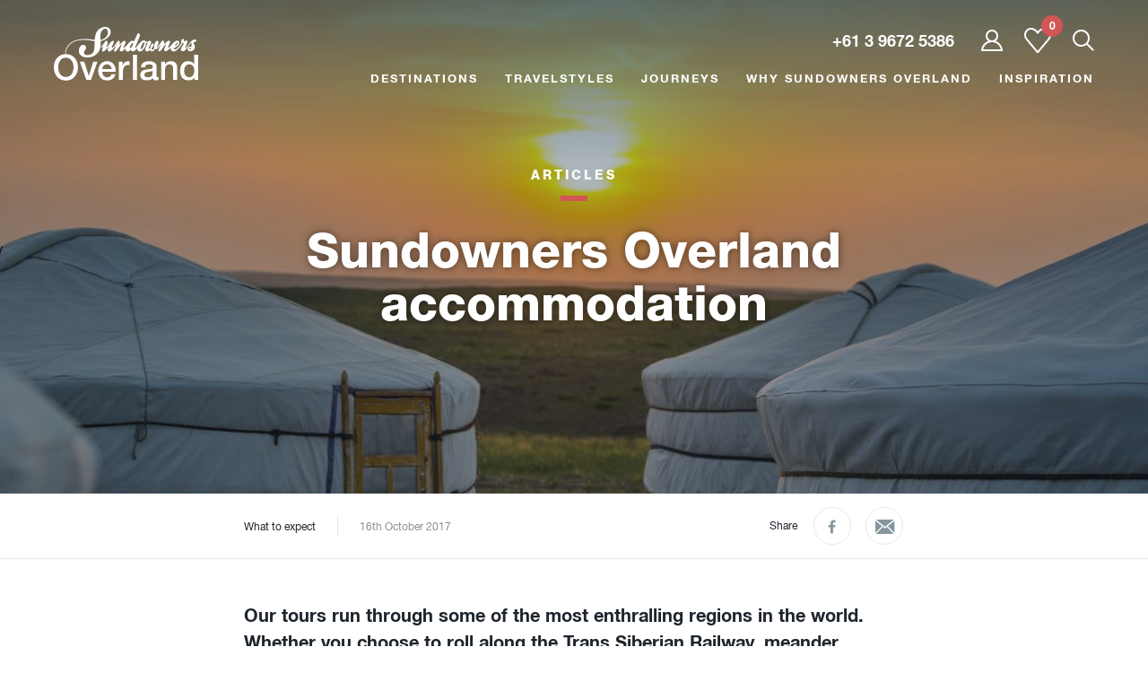

--- FILE ---
content_type: text/html; charset=utf-8
request_url: https://www.sundownersoverland.com/inspiration/articles/sundowners-overland-accommodation
body_size: 30098
content:
<!DOCTYPE html><!--[if IE 8]><html class="no-js lt-ie10 lt-ie9"><![endif]--> <!--[if IE 9]><html class="no-js lt-ie10"><![endif]--> <!--[if gt IE 9]><!--><html lang=en class="no-js t-sd"><!--<![endif]--><head><meta charset=utf-8><meta http-equiv=X-UA-Compatible content="IE=edge"><meta content="width=device-width,initial-scale=1" name=viewport><meta content=#0f2d3b name=theme-color><meta content=True name=HandheldFriendly><meta content=320 name=MobileOptimized><meta content=no name=user-scalable><meta name=dns-prefetch content="https://cdn.polyfill.io/"><meta name=dns-prefetch content="https://cdn.jsdelivr.net/"><meta name=description content="Sundowners Overland accommodation"><meta property=og:description content="Sundowners Overland accommodation"><title>Sundowners Overland accommodation | Sundowners Overland</title><meta property=og:url content=https://www.sundownersoverland.com/inspiration/articles/sundowners-overland-accommodation><meta property=og:title content="Sundowners Overland accommodation"><meta property=og:type content=article><meta property=og:image content="https://www.sundownersoverland.com/media/2326/mon-ger6.jpg?mode=crop&amp;width=1200&amp;height=630&amp;quality=80"><meta property=og:image:secure_url content="https://www.sundownersoverland.com/media/2326/mon-ger6.jpg?mode=crop&amp;width=1200&amp;height=630&amp;quality=80"><meta property=og:image:width content=1200><meta property=og:image:height content=630><link href=/static/SD/favicon/favicon.ico type=image/x-icon rel="shortcut icon"><link href=/static/SD/favicon/favicon.ico type=image/x-icon rel=icon><link rel=apple-touch-icon sizes=180x180 href=/static/SD/favicon/apple-touch-icon.png><link rel=icon type=image/png sizes=32x32 href=/static/SD/favicon/favicon-32x32.png><link rel=icon type=image/png sizes=16x16 href=/static/SD/favicon/favicon-16x16.png><link rel=manifest href=/static/SD/favicon/manifest.json><link rel=mask-icon href=/static/SD/favicon/safari-pinned-tab.svg color=#5bbad5><meta name=theme-color content=#ffffff><style id=boilerplatev-crit-css>html{font-family:sans-serif;-ms-text-size-adjust:100%;-webkit-text-size-adjust:100%}body{margin:0}article,aside,details,figcaption,figure,footer,header,hgroup,main,menu,nav,section,summary{display:block}audio,canvas,progress,video{display:inline-block;vertical-align:baseline}audio:not([controls]){display:none;height:0}[hidden],template{display:none}a{background-color:transparent}a:active,a:hover{outline:0}abbr[title]{border-bottom:1px dotted}b,strong{font-weight:700}dfn{font-style:italic}h1{font-size:2em;margin:.67em 0}mark{background:#ff0;color:#000}small{font-size:80%}sub,sup{font-size:75%;line-height:0;position:relative;vertical-align:baseline}sup{top:-.5em}sub{bottom:-.25em}img{border:0}svg:not(:root){overflow:hidden}figure{margin:1em 40px}hr{-webkit-box-sizing:content-box;box-sizing:content-box;height:0}pre{overflow:auto}code,kbd,pre,samp{font-family:monospace,monospace;font-size:1em}button,input,optgroup,select,textarea{color:inherit;font:inherit;margin:0}button{overflow:visible}button,select{text-transform:none}button,html input[type=button],input[type=reset],input[type=submit]{-webkit-appearance:button;cursor:pointer}button[disabled],html input[disabled]{cursor:default}button::-moz-focus-inner,input::-moz-focus-inner{border:0;padding:0}input{line-height:normal}input[type=checkbox],input[type=radio]{-webkit-box-sizing:border-box;box-sizing:border-box;padding:0}input[type=number]::-webkit-inner-spin-button,input[type=number]::-webkit-outer-spin-button{height:auto}input[type=search]{-webkit-appearance:textfield;-webkit-box-sizing:content-box;box-sizing:content-box}input[type=search]::-webkit-search-cancel-button,input[type=search]::-webkit-search-decoration{-webkit-appearance:none}fieldset{border:1px solid silver;margin:0 2px;padding:.35em .625em .75em}legend{border:0;padding:0}textarea{overflow:auto}optgroup{font-weight:700}table{border-collapse:collapse;border-spacing:0}td,th{padding:0}*{-webkit-box-sizing:border-box;box-sizing:border-box}:after,:before{-webkit-box-sizing:border-box;box-sizing:border-box}html{font-size:10px;font-size:.625rem;-webkit-tap-highlight-color:rgba(0,0,0,0)}body{font-family:Helvetica Neue,Helvetica,Arial,sans-serif;font-size:15px;font-size:.9375rem;line-height:1.6;color:#1e252c;background-color:#fff}button,input,select,textarea{font-family:inherit;font-size:inherit;line-height:inherit}a{color:#1e252c;text-decoration:none}a:focus,a:hover{color:#000;text-decoration:underline}a:focus{outline:5px auto -webkit-focus-ring-color;outline-offset:-2px}figure{margin:0}img{vertical-align:middle}.img-responsive{display:block;max-width:100%;height:auto}.img-rounded{border-radius:0}.img-thumbnail{padding:4px;line-height:1.6;background-color:#fff;border:1px solid #ddd;border-radius:0;-webkit-transition:all .2s ease-in-out;transition:all .2s ease-in-out;display:inline-block;max-width:100%;height:auto}.img-circle{border-radius:50%}hr{margin-top:24px;margin-bottom:24px;border:0;border-top:1px solid #fff}.sr-only{position:absolute;width:1px;height:1px;margin:-1px;padding:0;overflow:hidden;clip:rect(0,0,0,0);border:0}.sr-only-focusable:active,.sr-only-focusable:focus{position:static;width:auto;height:auto;margin:0;overflow:visible;clip:auto}[role=button]{cursor:pointer}.h1,.h2,.h3,.h4,.h5,.h6,h1,h2,h3,h4,h5,h6{font-family:inherit;font-weight:500;line-height:1.1;color:inherit}.h1 .small,.h1 small,.h2 .small,.h2 small,.h3 .small,.h3 small,.h4 .small,.h4 small,.h5 .small,.h5 small,.h6 .small,.h6 small,h1 .small,h1 small,h2 .small,h2 small,h3 .small,h3 small,h4 .small,h4 small,h5 .small,h5 small,h6 .small,h6 small{font-weight:400;line-height:1;color:#93a5b6}.h1,.h2,.h3,h1,h2,h3{margin-top:24px;margin-bottom:12px}.h1 .small,.h1 small,.h2 .small,.h2 small,.h3 .small,.h3 small,h1 .small,h1 small,h2 .small,h2 small,h3 .small,h3 small{font-size:65%}.h4,.h5,.h6,h4,h5,h6{margin-top:12px;margin-bottom:12px}.h4 .small,.h4 small,.h5 .small,.h5 small,.h6 .small,.h6 small,h4 .small,h4 small,h5 .small,h5 small,h6 .small,h6 small{font-size:75%}.h1,h1{font-size:39px;font-size:2.4375rem}.h2,h2{font-size:32px;font-size:2rem}.h3,h3{font-size:26px;font-size:1.625rem}.h4,h4{font-size:19px;font-size:1.1875rem}.h5,h5{font-size:15px;font-size:.9375rem}.h6,h6{font-size:13px;font-size:.8125rem}p{margin:0 0 12px}.lead{margin-bottom:24px;font-size:17px;font-size:1.0625rem;font-weight:300;line-height:1.4}@media (min-width:992px){.lead{font-size:22.5px;font-size:1.40625rem}}.small,small{font-size:86%}.mark,mark{background-color:#fcf8e3;padding:.2em}.text-left{text-align:left}.text-right{text-align:right}.text-center{text-align:center}.text-justify{text-align:justify}.text-nowrap{white-space:nowrap}.text-lowercase{text-transform:lowercase}.initialism,.text-uppercase{text-transform:uppercase}.text-capitalize{text-transform:capitalize}.text-muted{color:rgba(30,37,44,.5)}.text-primary{color:#337ab7}a.text-primary:focus,a.text-primary:hover{color:#286090}.text-success{color:#3c763d}a.text-success:focus,a.text-success:hover{color:#2b542c}.text-info{color:#31708f}a.text-info:focus,a.text-info:hover{color:#245269}.text-warning{color:#8a6d3b}a.text-warning:focus,a.text-warning:hover{color:#66512c}.text-danger{color:#a94442}a.text-danger:focus,a.text-danger:hover{color:#843534}.bg-primary{color:#fff;background-color:#337ab7}a.bg-primary:focus,a.bg-primary:hover{background-color:#286090}.bg-success{background-color:#dff0d8}a.bg-success:focus,a.bg-success:hover{background-color:#c1e2b3}.bg-info{background-color:#d9edf7}a.bg-info:focus,a.bg-info:hover{background-color:#afd9ee}.bg-warning{background-color:#fcf8e3}a.bg-warning:focus,a.bg-warning:hover{background-color:#f7ecb5}.bg-danger{background-color:#f2dede}a.bg-danger:focus,a.bg-danger:hover{background-color:#e4b9b9}.page-header{padding-bottom:11px;margin:48px 0 24px;border-bottom:1px solid #fff}ol,ul{margin-top:0;margin-bottom:12px}ol ol,ol ul,ul ol,ul ul{margin-bottom:0}.list-unstyled{padding-left:0;list-style:none}.list-inline{padding-left:0;list-style:none;margin-left:-5px}.list-inline>li{display:inline-block;padding-left:5px;padding-right:5px}dl{margin-top:0;margin-bottom:24px}dd,dt{line-height:1.6}dt{font-weight:700}dd{margin-left:0}.dl-horizontal dd:after,.dl-horizontal dd:before{content:" ";display:table}.dl-horizontal dd:after{clear:both}@media (min-width:992px){.dl-horizontal dt{float:left;width:160px;clear:left;text-align:right;overflow:hidden;text-overflow:ellipsis;white-space:nowrap}.dl-horizontal dd{margin-left:180px}}abbr[data-original-title],abbr[title]{cursor:help;border-bottom:1px dotted #93a5b6}.initialism{font-size:90%}blockquote{padding:12px 24px;margin:0 0 24px;font-size:18.75px;font-size:1.17188rem;border-left:5px solid #fff}blockquote ol:last-child,blockquote p:last-child,blockquote ul:last-child{margin-bottom:0}blockquote .small,blockquote footer,blockquote small{display:block;font-size:80%;line-height:1.6;color:#93a5b6}blockquote .small:before,blockquote footer:before,blockquote small:before{content:"\2014 \00A0"}.blockquote-reverse,blockquote.pull-right{padding-right:15px;padding-left:0;border-right:5px solid #fff;border-left:0;text-align:right}.blockquote-reverse .small:before,.blockquote-reverse footer:before,.blockquote-reverse small:before,blockquote.pull-right .small:before,blockquote.pull-right footer:before,blockquote.pull-right small:before{content:""}.blockquote-reverse .small:after,.blockquote-reverse footer:after,.blockquote-reverse small:after,blockquote.pull-right .small:after,blockquote.pull-right footer:after,blockquote.pull-right small:after{content:"\00A0 \2014"}address{margin-bottom:24px;font-style:normal;line-height:1.6}.container{margin-right:auto;margin-left:auto;padding-left:15px;padding-right:15px}.container:after,.container:before{content:" ";display:table}.container:after{clear:both}@media (min-width:992px){.container{width:962px}}@media (min-width:1200px){.container{width:1170px}}@media (min-width:1400px){.container{width:1230px}}.container-fluid{margin-right:auto;margin-left:auto;padding-left:15px;padding-right:15px}.container-fluid:after,.container-fluid:before{content:" ";display:table}.container-fluid:after{clear:both}.row{margin-left:-15px;margin-right:-15px}.row:after,.row:before{content:" ";display:table}.row:after{clear:both}.col-lg-1,.col-lg-2,.col-lg-3,.col-lg-4,.col-lg-5,.col-lg-6,.col-lg-7,.col-lg-8,.col-lg-9,.col-lg-10,.col-lg-11,.col-lg-12,.col-md-1,.col-md-2,.col-md-3,.col-md-4,.col-md-5,.col-md-6,.col-md-7,.col-md-8,.col-md-9,.col-md-10,.col-md-11,.col-md-12,.col-sm-1,.col-sm-2,.col-sm-3,.col-sm-4,.col-sm-5,.col-sm-6,.col-sm-7,.col-sm-8,.col-sm-9,.col-sm-10,.col-sm-11,.col-sm-12,.col-xs-1,.col-xs-2,.col-xs-3,.col-xs-4,.col-xs-5,.col-xs-6,.col-xs-7,.col-xs-8,.col-xs-9,.col-xs-10,.col-xs-11,.col-xs-12,.col-xssm-1,.col-xssm-2,.col-xssm-3,.col-xssm-4,.col-xssm-5,.col-xssm-6,.col-xssm-7,.col-xssm-8,.col-xssm-9,.col-xssm-10,.col-xssm-11,.col-xssm-12{position:relative;min-height:1px;padding-left:15px;padding-right:15px}.col-xs-1,.col-xs-2,.col-xs-3,.col-xs-4,.col-xs-5,.col-xs-6,.col-xs-7,.col-xs-8,.col-xs-9,.col-xs-10,.col-xs-11,.col-xs-12{float:left}.col-xs-1{width:8.3333333333%}.col-xs-2{width:16.6666666667%}.col-xs-3{width:25%}.col-xs-4{width:33.3333333333%}.col-xs-5{width:41.6666666667%}.col-xs-6{width:50%}.col-xs-7{width:58.3333333333%}.col-xs-8{width:66.6666666667%}.col-xs-9{width:75%}.col-xs-10{width:83.3333333333%}.col-xs-11{width:91.6666666667%}.col-xs-12{width:100%}.col-xs-offset-0{margin-left:0}.col-xs-offset-1{margin-left:8.3333333333%}.col-xs-offset-2{margin-left:16.6666666667%}.col-xs-offset-3{margin-left:25%}.col-xs-offset-4{margin-left:33.3333333333%}.col-xs-offset-5{margin-left:41.6666666667%}.col-xs-offset-6{margin-left:50%}.col-xs-offset-7{margin-left:58.3333333333%}.col-xs-offset-8{margin-left:66.6666666667%}.col-xs-offset-9{margin-left:75%}.col-xs-offset-10{margin-left:83.3333333333%}.col-xs-offset-11{margin-left:91.6666666667%}.col-xs-offset-12{margin-left:100%}@media (min-width:768px){.col-xssm-1,.col-xssm-2,.col-xssm-3,.col-xssm-4,.col-xssm-5,.col-xssm-6,.col-xssm-7,.col-xssm-8,.col-xssm-9,.col-xssm-10,.col-xssm-11,.col-xssm-12{float:left}.col-xssm-1{width:8.3333333333%}.col-xssm-2{width:16.6666666667%}.col-xssm-3{width:25%}.col-xssm-4{width:33.3333333333%}.col-xssm-5{width:41.6666666667%}.col-xssm-6{width:50%}.col-xssm-7{width:58.3333333333%}.col-xssm-8{width:66.6666666667%}.col-xssm-9{width:75%}.col-xssm-10{width:83.3333333333%}.col-xssm-11{width:91.6666666667%}.col-xssm-12{width:100%}.col-xssm-offset-0{margin-left:0}.col-xssm-offset-1{margin-left:8.3333333333%}.col-xssm-offset-2{margin-left:16.6666666667%}.col-xssm-offset-3{margin-left:25%}.col-xssm-offset-4{margin-left:33.3333333333%}.col-xssm-offset-5{margin-left:41.6666666667%}.col-xssm-offset-6{margin-left:50%}.col-xssm-offset-7{margin-left:58.3333333333%}.col-xssm-offset-8{margin-left:66.6666666667%}.col-xssm-offset-9{margin-left:75%}.col-xssm-offset-10{margin-left:83.3333333333%}.col-xssm-offset-11{margin-left:91.6666666667%}.col-xssm-offset-12{margin-left:100%}}@media (min-width:992px){.col-sm-1,.col-sm-2,.col-sm-3,.col-sm-4,.col-sm-5,.col-sm-6,.col-sm-7,.col-sm-8,.col-sm-9,.col-sm-10,.col-sm-11,.col-sm-12{float:left}.col-sm-1{width:8.3333333333%}.col-sm-2{width:16.6666666667%}.col-sm-3{width:25%}.col-sm-4{width:33.3333333333%}.col-sm-5{width:41.6666666667%}.col-sm-6{width:50%}.col-sm-7{width:58.3333333333%}.col-sm-8{width:66.6666666667%}.col-sm-9{width:75%}.col-sm-10{width:83.3333333333%}.col-sm-11{width:91.6666666667%}.col-sm-12{width:100%}.col-sm-offset-0{margin-left:0}.col-sm-offset-1{margin-left:8.3333333333%}.col-sm-offset-2{margin-left:16.6666666667%}.col-sm-offset-3{margin-left:25%}.col-sm-offset-4{margin-left:33.3333333333%}.col-sm-offset-5{margin-left:41.6666666667%}.col-sm-offset-6{margin-left:50%}.col-sm-offset-7{margin-left:58.3333333333%}.col-sm-offset-8{margin-left:66.6666666667%}.col-sm-offset-9{margin-left:75%}.col-sm-offset-10{margin-left:83.3333333333%}.col-sm-offset-11{margin-left:91.6666666667%}.col-sm-offset-12{margin-left:100%}}@media (min-width:1200px){.col-md-1,.col-md-2,.col-md-3,.col-md-4,.col-md-5,.col-md-6,.col-md-7,.col-md-8,.col-md-9,.col-md-10,.col-md-11,.col-md-12{float:left}.col-md-1{width:8.3333333333%}.col-md-2{width:16.6666666667%}.col-md-3{width:25%}.col-md-4{width:33.3333333333%}.col-md-5{width:41.6666666667%}.col-md-6{width:50%}.col-md-7{width:58.3333333333%}.col-md-8{width:66.6666666667%}.col-md-9{width:75%}.col-md-10{width:83.3333333333%}.col-md-11{width:91.6666666667%}.col-md-12{width:100%}.col-md-offset-0{margin-left:0}.col-md-offset-1{margin-left:8.3333333333%}.col-md-offset-2{margin-left:16.6666666667%}.col-md-offset-3{margin-left:25%}.col-md-offset-4{margin-left:33.3333333333%}.col-md-offset-5{margin-left:41.6666666667%}.col-md-offset-6{margin-left:50%}.col-md-offset-7{margin-left:58.3333333333%}.col-md-offset-8{margin-left:66.6666666667%}.col-md-offset-9{margin-left:75%}.col-md-offset-10{margin-left:83.3333333333%}.col-md-offset-11{margin-left:91.6666666667%}.col-md-offset-12{margin-left:100%}}@media (min-width:1400px){.col-lg-1,.col-lg-2,.col-lg-3,.col-lg-4,.col-lg-5,.col-lg-6,.col-lg-7,.col-lg-8,.col-lg-9,.col-lg-10,.col-lg-11,.col-lg-12{float:left}.col-lg-1{width:8.3333333333%}.col-lg-2{width:16.6666666667%}.col-lg-3{width:25%}.col-lg-4{width:33.3333333333%}.col-lg-5{width:41.6666666667%}.col-lg-6{width:50%}.col-lg-7{width:58.3333333333%}.col-lg-8{width:66.6666666667%}.col-lg-9{width:75%}.col-lg-10{width:83.3333333333%}.col-lg-11{width:91.6666666667%}.col-lg-12{width:100%}.col-lg-offset-0{margin-left:0}.col-lg-offset-1{margin-left:8.3333333333%}.col-lg-offset-2{margin-left:16.6666666667%}.col-lg-offset-3{margin-left:25%}.col-lg-offset-4{margin-left:33.3333333333%}.col-lg-offset-5{margin-left:41.6666666667%}.col-lg-offset-6{margin-left:50%}.col-lg-offset-7{margin-left:58.3333333333%}.col-lg-offset-8{margin-left:66.6666666667%}.col-lg-offset-9{margin-left:75%}.col-lg-offset-10{margin-left:83.3333333333%}.col-lg-offset-11{margin-left:91.6666666667%}.col-lg-offset-12{margin-left:100%}}.row-flex{-webkit-box-sizing:border-box;box-sizing:border-box;display:-webkit-box;display:-webkit-flex;display:-ms-flexbox;display:flex;-webkit-box-flex:0;-webkit-flex:0 1 auto;-ms-flex:0 1 auto;flex:0 1 auto;-webkit-box-orient:horizontal;-webkit-box-direction:normal;-webkit-flex-direction:row;-ms-flex-direction:row;flex-direction:row;-webkit-flex-wrap:wrap;-ms-flex-wrap:wrap;flex-wrap:wrap;margin-left:-15px;margin-right:-15px}.row-flex.no-gutter{margin-left:0;margin-right:0}.row-flex.no-gutter>[class*=col-flex]{padding-left:0;padding-right:0}.col-flex-lg-1,.col-flex-lg-2,.col-flex-lg-3,.col-flex-lg-4,.col-flex-lg-5,.col-flex-lg-6,.col-flex-lg-7,.col-flex-lg-8,.col-flex-lg-9,.col-flex-lg-10,.col-flex-lg-11,.col-flex-lg-12,.col-flex-md-1,.col-flex-md-2,.col-flex-md-3,.col-flex-md-4,.col-flex-md-5,.col-flex-md-6,.col-flex-md-7,.col-flex-md-8,.col-flex-md-9,.col-flex-md-10,.col-flex-md-11,.col-flex-md-12,.col-flex-sm-1,.col-flex-sm-2,.col-flex-sm-3,.col-flex-sm-4,.col-flex-sm-5,.col-flex-sm-6,.col-flex-sm-7,.col-flex-sm-8,.col-flex-sm-9,.col-flex-sm-10,.col-flex-sm-11,.col-flex-sm-12,.col-flex-xs-1,.col-flex-xs-2,.col-flex-xs-3,.col-flex-xs-4,.col-flex-xs-5,.col-flex-xs-6,.col-flex-xs-7,.col-flex-xs-8,.col-flex-xs-9,.col-flex-xs-10,.col-flex-xs-11,.col-flex-xs-12,.col-flex-xssm-1,.col-flex-xssm-2,.col-flex-xssm-3,.col-flex-xssm-4,.col-flex-xssm-5,.col-flex-xssm-6,.col-flex-xssm-7,.col-flex-xssm-8,.col-flex-xssm-9,.col-flex-xssm-10,.col-flex-xssm-11,.col-flex-xssm-12{-webkit-box-sizing:border-box;box-sizing:border-box;-webkit-box-flex:0;-webkit-flex:0 0 auto;-ms-flex:0 0 auto;flex:0 0 auto;min-height:1px;padding-left:15px;padding-right:15px;width:100%;-webkit-flex-basis:100%;-ms-flex-preferred-size:100%;flex-basis:100%;max-width:100%}.lt-ie10 .col-flex-lg-1,.lt-ie10 .col-flex-lg-2,.lt-ie10 .col-flex-lg-3,.lt-ie10 .col-flex-lg-4,.lt-ie10 .col-flex-lg-5,.lt-ie10 .col-flex-lg-6,.lt-ie10 .col-flex-lg-7,.lt-ie10 .col-flex-lg-8,.lt-ie10 .col-flex-lg-9,.lt-ie10 .col-flex-lg-10,.lt-ie10 .col-flex-lg-11,.lt-ie10 .col-flex-lg-12,.lt-ie10 .col-flex-md-1,.lt-ie10 .col-flex-md-2,.lt-ie10 .col-flex-md-3,.lt-ie10 .col-flex-md-4,.lt-ie10 .col-flex-md-5,.lt-ie10 .col-flex-md-6,.lt-ie10 .col-flex-md-7,.lt-ie10 .col-flex-md-8,.lt-ie10 .col-flex-md-9,.lt-ie10 .col-flex-md-10,.lt-ie10 .col-flex-md-11,.lt-ie10 .col-flex-md-12,.lt-ie10 .col-flex-sm-1,.lt-ie10 .col-flex-sm-2,.lt-ie10 .col-flex-sm-3,.lt-ie10 .col-flex-sm-4,.lt-ie10 .col-flex-sm-5,.lt-ie10 .col-flex-sm-6,.lt-ie10 .col-flex-sm-7,.lt-ie10 .col-flex-sm-8,.lt-ie10 .col-flex-sm-9,.lt-ie10 .col-flex-sm-10,.lt-ie10 .col-flex-sm-11,.lt-ie10 .col-flex-sm-12,.lt-ie10 .col-flex-xs-1,.lt-ie10 .col-flex-xs-2,.lt-ie10 .col-flex-xs-3,.lt-ie10 .col-flex-xs-4,.lt-ie10 .col-flex-xs-5,.lt-ie10 .col-flex-xs-6,.lt-ie10 .col-flex-xs-7,.lt-ie10 .col-flex-xs-8,.lt-ie10 .col-flex-xs-9,.lt-ie10 .col-flex-xs-10,.lt-ie10 .col-flex-xs-11,.lt-ie10 .col-flex-xs-12,.lt-ie10 .col-flex-xssm-1,.lt-ie10 .col-flex-xssm-2,.lt-ie10 .col-flex-xssm-3,.lt-ie10 .col-flex-xssm-4,.lt-ie10 .col-flex-xssm-5,.lt-ie10 .col-flex-xssm-6,.lt-ie10 .col-flex-xssm-7,.lt-ie10 .col-flex-xssm-8,.lt-ie10 .col-flex-xssm-9,.lt-ie10 .col-flex-xssm-10,.lt-ie10 .col-flex-xssm-11,.lt-ie10 .col-flex-xssm-12{float:left}.start-xs{-webkit-box-pack:start;-webkit-justify-content:flex-start;-ms-flex-pack:start;justify-content:flex-start}.start-xs.text-start{text-align:start}.center-xs{-webkit-box-pack:center;-webkit-justify-content:center;-ms-flex-pack:center;justify-content:center}.center-xs.text-center{text-align:center}.end-xs{-webkit-box-pack:end;-webkit-justify-content:flex-end;-ms-flex-pack:end;justify-content:flex-end}.end-xs.text-end{text-align:end}.top-xs{-webkit-box-align:start;-webkit-align-items:flex-start;-ms-flex-align:start;align-items:flex-start}.middle-xs{-webkit-box-align:center;-webkit-align-items:center;-ms-flex-align:center;align-items:center}.bottom-xs{-webkit-box-align:end;-webkit-align-items:flex-end;-ms-flex-align:end;align-items:flex-end}@media (min-width:768px){.start-xssm{-webkit-box-pack:start;-webkit-justify-content:flex-start;-ms-flex-pack:start;justify-content:flex-start}.start-xssm.text-start{text-align:start}.center-xssm{-webkit-box-pack:center;-webkit-justify-content:center;-ms-flex-pack:center;justify-content:center}.center-xssm.text-center{text-align:center}.end-xssm{-webkit-box-pack:end;-webkit-justify-content:flex-end;-ms-flex-pack:end;justify-content:flex-end}.end-xssm.text-end{text-align:end}.top-xssm{-webkit-box-align:start;-webkit-align-items:flex-start;-ms-flex-align:start;align-items:flex-start}.middle-xssm{-webkit-box-align:center;-webkit-align-items:center;-ms-flex-align:center;align-items:center}.bottom-xssm{-webkit-box-align:end;-webkit-align-items:flex-end;-ms-flex-align:end;align-items:flex-end}.col-flex-xssm-1{width:8.3333333333%;-webkit-flex-basis:8.3333333333%;-ms-flex-preferred-size:8.3333333333%;flex-basis:8.3333333333%;max-width:8.3333333333%}.col-flex-xssm-2{width:16.6666666667%;-webkit-flex-basis:16.6666666667%;-ms-flex-preferred-size:16.6666666667%;flex-basis:16.6666666667%;max-width:16.6666666667%}.col-flex-xssm-3{width:25%;-webkit-flex-basis:25%;-ms-flex-preferred-size:25%;flex-basis:25%;max-width:25%}.col-flex-xssm-4{width:33.3333333333%;-webkit-flex-basis:33.3333333333%;-ms-flex-preferred-size:33.3333333333%;flex-basis:33.3333333333%;max-width:33.3333333333%}.col-flex-xssm-5{width:41.6666666667%;-webkit-flex-basis:41.6666666667%;-ms-flex-preferred-size:41.6666666667%;flex-basis:41.6666666667%;max-width:41.6666666667%}.col-flex-xssm-6{width:50%;-webkit-flex-basis:50%;-ms-flex-preferred-size:50%;flex-basis:50%;max-width:50%}.col-flex-xssm-7{width:58.3333333333%;-webkit-flex-basis:58.3333333333%;-ms-flex-preferred-size:58.3333333333%;flex-basis:58.3333333333%;max-width:58.3333333333%}.col-flex-xssm-8{width:66.6666666667%;-webkit-flex-basis:66.6666666667%;-ms-flex-preferred-size:66.6666666667%;flex-basis:66.6666666667%;max-width:66.6666666667%}.col-flex-xssm-9{width:75%;-webkit-flex-basis:75%;-ms-flex-preferred-size:75%;flex-basis:75%;max-width:75%}.col-flex-xssm-10{width:83.3333333333%;-webkit-flex-basis:83.3333333333%;-ms-flex-preferred-size:83.3333333333%;flex-basis:83.3333333333%;max-width:83.3333333333%}.col-flex-xssm-11{width:91.6666666667%;-webkit-flex-basis:91.6666666667%;-ms-flex-preferred-size:91.6666666667%;flex-basis:91.6666666667%;max-width:91.6666666667%}.col-flex-xssm-12{width:100%;-webkit-flex-basis:100%;-ms-flex-preferred-size:100%;flex-basis:100%;max-width:100%}}.col-flex-xs-1{width:8.3333333333%;-webkit-flex-basis:8.3333333333%;-ms-flex-preferred-size:8.3333333333%;flex-basis:8.3333333333%;max-width:8.3333333333%}.col-flex-xs-2{width:16.6666666667%;-webkit-flex-basis:16.6666666667%;-ms-flex-preferred-size:16.6666666667%;flex-basis:16.6666666667%;max-width:16.6666666667%}.col-flex-xs-3{width:25%;-webkit-flex-basis:25%;-ms-flex-preferred-size:25%;flex-basis:25%;max-width:25%}.col-flex-xs-4{width:33.3333333333%;-webkit-flex-basis:33.3333333333%;-ms-flex-preferred-size:33.3333333333%;flex-basis:33.3333333333%;max-width:33.3333333333%}.col-flex-xs-5{width:41.6666666667%;-webkit-flex-basis:41.6666666667%;-ms-flex-preferred-size:41.6666666667%;flex-basis:41.6666666667%;max-width:41.6666666667%}.col-flex-xs-6{width:50%;-webkit-flex-basis:50%;-ms-flex-preferred-size:50%;flex-basis:50%;max-width:50%}.col-flex-xs-7{width:58.3333333333%;-webkit-flex-basis:58.3333333333%;-ms-flex-preferred-size:58.3333333333%;flex-basis:58.3333333333%;max-width:58.3333333333%}.col-flex-xs-8{width:66.6666666667%;-webkit-flex-basis:66.6666666667%;-ms-flex-preferred-size:66.6666666667%;flex-basis:66.6666666667%;max-width:66.6666666667%}.col-flex-xs-9{width:75%;-webkit-flex-basis:75%;-ms-flex-preferred-size:75%;flex-basis:75%;max-width:75%}.col-flex-xs-10{width:83.3333333333%;-webkit-flex-basis:83.3333333333%;-ms-flex-preferred-size:83.3333333333%;flex-basis:83.3333333333%;max-width:83.3333333333%}.col-flex-xs-11{width:91.6666666667%;-webkit-flex-basis:91.6666666667%;-ms-flex-preferred-size:91.6666666667%;flex-basis:91.6666666667%;max-width:91.6666666667%}.col-flex-xs-12{width:100%;-webkit-flex-basis:100%;-ms-flex-preferred-size:100%;flex-basis:100%;max-width:100%}@media (min-width:992px){.start-sm{-webkit-box-pack:start;-webkit-justify-content:flex-start;-ms-flex-pack:start;justify-content:flex-start}.start-sm.text-start{text-align:start}.center-sm{-webkit-box-pack:center;-webkit-justify-content:center;-ms-flex-pack:center;justify-content:center}.center-sm.text-center{text-align:center}.end-sm{-webkit-box-pack:end;-webkit-justify-content:flex-end;-ms-flex-pack:end;justify-content:flex-end}.end-sm.text-end{text-align:end}.top-sm{-webkit-box-align:start;-webkit-align-items:flex-start;-ms-flex-align:start;align-items:flex-start}.middle-sm{-webkit-box-align:center;-webkit-align-items:center;-ms-flex-align:center;align-items:center}.bottom-sm{-webkit-box-align:end;-webkit-align-items:flex-end;-ms-flex-align:end;align-items:flex-end}.col-flex-sm-1{width:8.3333333333%;-webkit-flex-basis:8.3333333333%;-ms-flex-preferred-size:8.3333333333%;flex-basis:8.3333333333%;max-width:8.3333333333%}.col-flex-sm-2{width:16.6666666667%;-webkit-flex-basis:16.6666666667%;-ms-flex-preferred-size:16.6666666667%;flex-basis:16.6666666667%;max-width:16.6666666667%}.col-flex-sm-3{width:25%;-webkit-flex-basis:25%;-ms-flex-preferred-size:25%;flex-basis:25%;max-width:25%}.col-flex-sm-4{width:33.3333333333%;-webkit-flex-basis:33.3333333333%;-ms-flex-preferred-size:33.3333333333%;flex-basis:33.3333333333%;max-width:33.3333333333%}.col-flex-sm-5{width:41.6666666667%;-webkit-flex-basis:41.6666666667%;-ms-flex-preferred-size:41.6666666667%;flex-basis:41.6666666667%;max-width:41.6666666667%}.col-flex-sm-6{width:50%;-webkit-flex-basis:50%;-ms-flex-preferred-size:50%;flex-basis:50%;max-width:50%}.col-flex-sm-7{width:58.3333333333%;-webkit-flex-basis:58.3333333333%;-ms-flex-preferred-size:58.3333333333%;flex-basis:58.3333333333%;max-width:58.3333333333%}.col-flex-sm-8{width:66.6666666667%;-webkit-flex-basis:66.6666666667%;-ms-flex-preferred-size:66.6666666667%;flex-basis:66.6666666667%;max-width:66.6666666667%}.col-flex-sm-9{width:75%;-webkit-flex-basis:75%;-ms-flex-preferred-size:75%;flex-basis:75%;max-width:75%}.col-flex-sm-10{width:83.3333333333%;-webkit-flex-basis:83.3333333333%;-ms-flex-preferred-size:83.3333333333%;flex-basis:83.3333333333%;max-width:83.3333333333%}.col-flex-sm-11{width:91.6666666667%;-webkit-flex-basis:91.6666666667%;-ms-flex-preferred-size:91.6666666667%;flex-basis:91.6666666667%;max-width:91.6666666667%}.col-flex-sm-12{width:100%;-webkit-flex-basis:100%;-ms-flex-preferred-size:100%;flex-basis:100%;max-width:100%}}@media (min-width:1200px){.start-md{-webkit-box-pack:start;-webkit-justify-content:flex-start;-ms-flex-pack:start;justify-content:flex-start}.start-md.text-start{text-align:start}.center-md{-webkit-box-pack:center;-webkit-justify-content:center;-ms-flex-pack:center;justify-content:center}.center-md.text-center{text-align:center}.end-md{-webkit-box-pack:end;-webkit-justify-content:flex-end;-ms-flex-pack:end;justify-content:flex-end}.end-md.text-end{text-align:end}.top-md{-webkit-box-align:start;-webkit-align-items:flex-start;-ms-flex-align:start;align-items:flex-start}.middle-md{-webkit-box-align:center;-webkit-align-items:center;-ms-flex-align:center;align-items:center}.bottom-md{-webkit-box-align:end;-webkit-align-items:flex-end;-ms-flex-align:end;align-items:flex-end}.col-flex-md-1{width:8.3333333333%;-webkit-flex-basis:8.3333333333%;-ms-flex-preferred-size:8.3333333333%;flex-basis:8.3333333333%;max-width:8.3333333333%}.col-flex-md-2{width:16.6666666667%;-webkit-flex-basis:16.6666666667%;-ms-flex-preferred-size:16.6666666667%;flex-basis:16.6666666667%;max-width:16.6666666667%}.col-flex-md-3{width:25%;-webkit-flex-basis:25%;-ms-flex-preferred-size:25%;flex-basis:25%;max-width:25%}.col-flex-md-4{width:33.3333333333%;-webkit-flex-basis:33.3333333333%;-ms-flex-preferred-size:33.3333333333%;flex-basis:33.3333333333%;max-width:33.3333333333%}.col-flex-md-5{width:41.6666666667%;-webkit-flex-basis:41.6666666667%;-ms-flex-preferred-size:41.6666666667%;flex-basis:41.6666666667%;max-width:41.6666666667%}.col-flex-md-6{width:50%;-webkit-flex-basis:50%;-ms-flex-preferred-size:50%;flex-basis:50%;max-width:50%}.col-flex-md-7{width:58.3333333333%;-webkit-flex-basis:58.3333333333%;-ms-flex-preferred-size:58.3333333333%;flex-basis:58.3333333333%;max-width:58.3333333333%}.col-flex-md-8{width:66.6666666667%;-webkit-flex-basis:66.6666666667%;-ms-flex-preferred-size:66.6666666667%;flex-basis:66.6666666667%;max-width:66.6666666667%}.col-flex-md-9{width:75%;-webkit-flex-basis:75%;-ms-flex-preferred-size:75%;flex-basis:75%;max-width:75%}.col-flex-md-10{width:83.3333333333%;-webkit-flex-basis:83.3333333333%;-ms-flex-preferred-size:83.3333333333%;flex-basis:83.3333333333%;max-width:83.3333333333%}.col-flex-md-11{width:91.6666666667%;-webkit-flex-basis:91.6666666667%;-ms-flex-preferred-size:91.6666666667%;flex-basis:91.6666666667%;max-width:91.6666666667%}.col-flex-md-12{width:100%;-webkit-flex-basis:100%;-ms-flex-preferred-size:100%;flex-basis:100%;max-width:100%}}@media (min-width:1400px){.start-lg{-webkit-box-pack:start;-webkit-justify-content:flex-start;-ms-flex-pack:start;justify-content:flex-start}.start-lg.text-start{text-align:start}.center-lg{-webkit-box-pack:center;-webkit-justify-content:center;-ms-flex-pack:center;justify-content:center}.center-lg.text-center{text-align:center}.end-lg{-webkit-box-pack:end;-webkit-justify-content:flex-end;-ms-flex-pack:end;justify-content:flex-end}.end-lg.text-end{text-align:end}.top-lg{-webkit-box-align:start;-webkit-align-items:flex-start;-ms-flex-align:start;align-items:flex-start}.middle-lg{-webkit-box-align:center;-webkit-align-items:center;-ms-flex-align:center;align-items:center}.bottom-lg{-webkit-box-align:end;-webkit-align-items:flex-end;-ms-flex-align:end;align-items:flex-end}.col-flex-lg-1{width:8.3333333333%;-webkit-flex-basis:8.3333333333%;-ms-flex-preferred-size:8.3333333333%;flex-basis:8.3333333333%;max-width:8.3333333333%}.col-flex-lg-2{width:16.6666666667%;-webkit-flex-basis:16.6666666667%;-ms-flex-preferred-size:16.6666666667%;flex-basis:16.6666666667%;max-width:16.6666666667%}.col-flex-lg-3{width:25%;-webkit-flex-basis:25%;-ms-flex-preferred-size:25%;flex-basis:25%;max-width:25%}.col-flex-lg-4{width:33.3333333333%;-webkit-flex-basis:33.3333333333%;-ms-flex-preferred-size:33.3333333333%;flex-basis:33.3333333333%;max-width:33.3333333333%}.col-flex-lg-5{width:41.6666666667%;-webkit-flex-basis:41.6666666667%;-ms-flex-preferred-size:41.6666666667%;flex-basis:41.6666666667%;max-width:41.6666666667%}.col-flex-lg-6{width:50%;-webkit-flex-basis:50%;-ms-flex-preferred-size:50%;flex-basis:50%;max-width:50%}.col-flex-lg-7{width:58.3333333333%;-webkit-flex-basis:58.3333333333%;-ms-flex-preferred-size:58.3333333333%;flex-basis:58.3333333333%;max-width:58.3333333333%}.col-flex-lg-8{width:66.6666666667%;-webkit-flex-basis:66.6666666667%;-ms-flex-preferred-size:66.6666666667%;flex-basis:66.6666666667%;max-width:66.6666666667%}.col-flex-lg-9{width:75%;-webkit-flex-basis:75%;-ms-flex-preferred-size:75%;flex-basis:75%;max-width:75%}.col-flex-lg-10{width:83.3333333333%;-webkit-flex-basis:83.3333333333%;-ms-flex-preferred-size:83.3333333333%;flex-basis:83.3333333333%;max-width:83.3333333333%}.col-flex-lg-11{width:91.6666666667%;-webkit-flex-basis:91.6666666667%;-ms-flex-preferred-size:91.6666666667%;flex-basis:91.6666666667%;max-width:91.6666666667%}.col-flex-lg-12{width:100%;-webkit-flex-basis:100%;-ms-flex-preferred-size:100%;flex-basis:100%;max-width:100%}}.fade{opacity:0;-webkit-transition:opacity .15s linear;transition:opacity .15s linear}.fade.in{opacity:1}.collapse{display:none}.collapse.in{display:block}tr.collapse.in{display:table-row}tbody.collapse.in{display:table-row-group}.collapsing{position:relative;height:0;overflow:hidden;-webkit-transition-property:height,visibility;transition-property:height,visibility;-webkit-transition-duration:.35s;transition-duration:.35s;-webkit-transition-timing-function:ease;transition-timing-function:ease}.dropdown-menu{display:none;position:absolute;top:100%;left:0;z-index:1000;float:left;min-width:160px;padding:5px 0;margin:2px 0 0;list-style:none;font-size:15px;font-size:.9375rem;text-align:left;background-color:#fff;border:1px solid #ccc;border:1px solid #e6e9eb;border-radius:0;-webkit-box-shadow:0 6px 12px rgba(0,0,0,.175);box-shadow:0 6px 12px rgba(0,0,0,.175);background-clip:padding-box}.clearfix:after,.clearfix:before{content:" ";display:table}.clearfix:after{clear:both}.center-block{display:block;margin-left:auto;margin-right:auto}.pull-right{float:right}.pull-left{float:left}.hide{display:none}.show{display:block}.invisible{visibility:hidden}.text-hide{font:0/0 a;color:transparent;text-shadow:none;background-color:transparent;border:0}.hidden{display:none}.affix{position:fixed}@-ms-viewport{width:device-width}.visible-xs{display:none!important}.visible-sm{display:none!important}.visible-md{display:none!important}.visible-lg{display:none!important}.visible-lg-block,.visible-lg-inline,.visible-lg-inline-block,.visible-md-block,.visible-md-inline,.visible-md-inline-block,.visible-sm-block,.visible-sm-inline,.visible-sm-inline-block,.visible-xs-block,.visible-xs-inline,.visible-xs-inline-block{display:none!important}@media (max-width:767px){.visible-xs{display:block!important}table.visible-xs{display:table!important}tr.visible-xs{display:table-row!important}td.visible-xs,th.visible-xs{display:table-cell!important}.visible-xs-block{display:block!important}.visible-xs-inline{display:inline!important}.visible-xs-inline-block{display:inline-block!important}}@media (min-width:992px) and (max-width:1199px){.visible-sm{display:block!important}table.visible-sm{display:table!important}tr.visible-sm{display:table-row!important}td.visible-sm,th.visible-sm{display:table-cell!important}.visible-sm-block{display:block!important}.visible-sm-inline{display:inline!important}.visible-sm-inline-block{display:inline-block!important}}@media (min-width:1200px) and (max-width:1399px){.visible-md{display:block!important}table.visible-md{display:table!important}tr.visible-md{display:table-row!important}td.visible-md,th.visible-md{display:table-cell!important}.visible-md-block{display:block!important}.visible-md-inline{display:inline!important}.visible-md-inline-block{display:inline-block!important}}@media (min-width:1400px){.visible-lg{display:block!important}table.visible-lg{display:table!important}tr.visible-lg{display:table-row!important}td.visible-lg,th.visible-lg{display:table-cell!important}.visible-lg-block{display:block!important}.visible-lg-inline{display:inline!important}.visible-lg-inline-block{display:inline-block!important}}@media (max-width:767px){.hidden-xs{display:none!important}}@media (min-width:992px) and (max-width:1199px){.hidden-sm{display:none!important}}@media (min-width:1200px) and (max-width:1399px){.hidden-md{display:none!important}}@media (min-width:1400px){.hidden-lg{display:none!important}}.visible-print{display:none!important}@media print{.visible-print{display:block!important}table.visible-print{display:table!important}tr.visible-print{display:table-row!important}td.visible-print,th.visible-print{display:table-cell!important}}.visible-print-block{display:none!important}@media print{.visible-print-block{display:block!important}}.visible-print-inline{display:none!important}@media print{.visible-print-inline{display:inline!important}}.visible-print-inline-block{display:none!important}@media print{.visible-print-inline-block{display:inline-block!important}.hidden-print{display:none!important}}@media (min-width:48rem) and (max-width:61.9375rem){.hidden-xssm{display:none!important}.visible-xssm{display:block!important}.visible-xssm-inline-block{display:inline-block!important}}.container,.container-fluid{padding-left:25px;padding-right:25px}@media (min-width:62rem) and (max-width:74.9375rem){.container,.container-fluid{width:auto;padding-left:48px;padding-right:48px}}@media (min-width:62rem){.custom-gutter{margin-left:-25px;margin-right:-25px}.custom-gutter>[class*=" col-"],.custom-gutter>[class^=col-]{padding-left:25px;padding-right:25px}}.custom-gutter--s{margin-left:-6px;margin-right:-6px}.custom-gutter--s>[class*=" col-"],.custom-gutter--s>[class^=col-]{padding-left:6px;padding-right:6px}@font-face{font-family:Helvetica Neue;font-style:normal;font-weight:300;src:url(/static/fonts/34EA41_3_0.eot?) format("eot"),url(/static/fonts/34EA41_3_0.woff2) format("woff2"),url(/static/fonts/34EA41_3_0.woff) format("woff"),url(/static/fonts/34EA41_3_0.ttf) format("truetype"),url(/static/fonts/34EA41_3_0.#Helvetica_Neue) format("svg")}@font-face{font-family:Helvetica Neue;font-style:italic;font-weight:300;src:url(/static/fonts/34EA41_0_0.eot?) format("eot"),url(/static/fonts/34EA41_0_0.woff2) format("woff2"),url(/static/fonts/34EA41_0_0.woff) format("woff"),url(/static/fonts/34EA41_0_0.ttf) format("truetype"),url(/static/fonts/34EA41_0_0.#Helvetica_Neue) format("svg")}@font-face{font-family:Helvetica Neue;font-style:normal;font-weight:400;src:url(/static/fonts/34EA41_6_0.eot?) format("eot"),url(/static/fonts/34EA41_6_0.woff2) format("woff2"),url(/static/fonts/34EA41_6_0.woff) format("woff"),url(/static/fonts/34EA41_6_0.ttf) format("truetype"),url(/static/fonts/34EA41_6_0.#Helvetica_Neue) format("svg")}@font-face{font-family:Helvetica Neue;font-style:italic;font-weight:400;src:url(/static/fonts/34EA41_7_0.eot?) format("eot"),url(/static/fonts/34EA41_7_0.woff2) format("woff2"),url(/static/fonts/34EA41_7_0.woff) format("woff"),url(/static/fonts/34EA41_7_0.ttf) format("truetype"),url(/static/fonts/34EA41_7_0.#Helvetica_Neue) format("svg")}@font-face{font-family:Helvetica Neue;font-style:normal;font-weight:500;src:url(/static/fonts/34EA41_5_0.eot?) format("eot"),url(/static/fonts/34EA41_5_0.woff2) format("woff2"),url(/static/fonts/34EA41_5_0.woff) format("woff"),url(/static/fonts/34EA41_5_0.ttf) format("truetype"),url(/static/fonts/34EA41_5_0.#Helvetica_Neue) format("svg")}@font-face{font-family:Helvetica Neue;font-style:italic;font-weight:500;src:url(/static/fonts/34EA41_4_0.eot?) format("eot"),url(/static/fonts/34EA41_4_0.woff2) format("woff2"),url(/static/fonts/34EA41_4_0.woff) format("woff"),url(/static/fonts/34EA41_4_0.ttf) format("truetype"),url(/static/fonts/34EA41_4_0.#Helvetica_Neue) format("svg")}@font-face{font-family:Helvetica Neue;font-style:normal;font-weight:700;src:url(/static/fonts/34EA41_8_0.eot?) format("eot"),url(/static/fonts/34EA41_8_0.woff2) format("woff2"),url(/static/fonts/34EA41_8_0.woff) format("woff"),url(/static/fonts/34EA41_8_0.ttf) format("truetype"),url(/static/fonts/34EA41_8_0.#Helvetica_Neue) format("svg")}@font-face{font-family:Helvetica Neue;font-style:italic;font-weight:700;src:url(/static/fonts/34EA41_9_0.eot?) format("eot"),url(/static/fonts/34EA41_9_0.woff2) format("woff2"),url(/static/fonts/34EA41_9_0.woff) format("woff"),url(/static/fonts/34EA41_9_0.ttf) format("truetype"),url(/static/fonts/34EA41_9_0.#Helvetica_Neue) format("svg")}@font-face{font-family:Helvetica Neue;font-style:normal;font-weight:800;src:url(/static/fonts/34EA41_2_0.eot?) format("eot"),url(/static/fonts/34EA41_2_0.woff2) format("woff2"),url(/static/fonts/34EA41_2_0.woff) format("woff"),url(/static/fonts/34EA41_2_0.ttf) format("truetype"),url(/static/fonts/34EA41_2_0.#Helvetica_Neue) format("svg")}@font-face{font-family:Helvetica Neue;font-style:italic;font-weight:800;src:url(/static/fonts/34EA41_1_0.eot?) format("eot"),url(/static/fonts/34EA41_1_0.woff2) format("woff2"),url(/static/fonts/34EA41_1_0.woff) format("woff"),url(/static/fonts/34EA41_1_0.ttf) format("truetype"),url(/static/fonts/34EA41_1_0.#Helvetica_Neue) format("svg")}@font-face{font-family:Helvetica Neue;font-style:normal;font-weight:900;src:url(/static/fonts/34EA41_D_0.eot?) format("eot"),url(/static/fonts/34EA41_D_0.woff2) format("woff2"),url(/static/fonts/34EA41_D_0.woff) format("woff"),url(/static/fonts/34EA41_D_0.ttf) format("truetype"),url(/static/fonts/34EA41_D_0.#Helvetica_Neue) format("svg")}@font-face{font-family:Helvetica Neue;font-style:italic;font-weight:900;src:url(/static/fonts/34EA41_E_0.eot?) format("eot"),url(/static/fonts/34EA41_E_0.woff2) format("woff2"),url(/static/fonts/34EA41_E_0.woff) format("woff"),url(/static/fonts/34EA41_E_0.ttf) format("truetype"),url(/static/fonts/34EA41_E_0.#Helvetica_Neue) format("svg")}@font-face{font-family:HelveticaNeuePDF;src:url(/static/fonts/34EA41_6_0.eot?) format("eot"),url(/static/fonts/34EA41_6_0.woff2) format("woff2"),url(/static/fonts/34EA41_6_0.woff) format("woff"),url(/static/fonts/34EA41_6_0.ttf) format("truetype"),url(/static/fonts/34EA41_6_0.#HelveticaNeuePDF) format("svg")}@font-face{font-family:HelveticaNeuePDF-Heavy;src:url(/static/fonts/34EA41_2_0.eot?) format("eot"),url(/static/fonts/34EA41_2_0.woff2) format("woff2"),url(/static/fonts/34EA41_2_0.woff) format("woff"),url(/static/fonts/34EA41_2_0.ttf) format("truetype"),url(/static/fonts/34EA41_2_0.#HelveticaNeuePDF-Heavy) format("svg")}@font-face{font-family:HelveticaNeuePDF-Bold;src:url(/static/fonts/34EA41_8_0.eot?) format("eot"),url(/static/fonts/34EA41_8_0.woff2) format("woff2"),url(/static/fonts/34EA41_8_0.woff) format("woff"),url(/static/fonts/34EA41_8_0.ttf) format("truetype"),url(/static/fonts/34EA41_8_0.#HelveticaNeuePDF-Bold) format("svg")}@font-face{font-family:GothamPDF-Book;src:url(/static/fonts/Gotham-Book.eot?) format("eot"),url(/static/fonts/Gotham-Book.woff2) format("woff2"),url(/static/fonts/Gotham-Book.woff) format("woff"),url(/static/fonts/Gotham-Book.ttf) format("truetype"),url(/static/fonts/Gotham-Book.#GothamPDF-Book) format("svg")}@font-face{font-family:GothamPDF-Bold;src:url(/static/fonts/Gotham-Bold.eot?) format("eot"),url(/static/fonts/Gotham-Bold.woff2) format("woff2"),url(/static/fonts/Gotham-Bold.woff) format("woff"),url(/static/fonts/Gotham-Bold.ttf) format("truetype"),url(/static/fonts/Gotham-Bold.#GothamPDF-Bold) format("svg")}@font-face{font-family:Gotham;font-style:normal;font-weight:400;src:url(/static/fonts/Gotham-Book.eot?) format("eot"),url(/static/fonts/Gotham-Book.woff2) format("woff2"),url(/static/fonts/Gotham-Book.woff) format("woff"),url(/static/fonts/Gotham-Book.ttf) format("truetype"),url(/static/fonts/Gotham-Book.#Gotham) format("svg")}@font-face{font-family:Gotham;font-style:italic;font-weight:400;src:url(/static/fonts/Gotham-BookItalic.eot?) format("eot"),url(/static/fonts/Gotham-BookItalic.woff2) format("woff2"),url(/static/fonts/Gotham-BookItalic.woff) format("woff"),url(/static/fonts/Gotham-BookItalic.ttf) format("truetype"),url(/static/fonts/Gotham-BookItalic.#Gotham) format("svg")}@font-face{font-family:Gotham;font-style:normal;font-weight:500;src:url(/static/fonts/Gotham-Medium.eot?) format("eot"),url(/static/fonts/Gotham-Medium.woff2) format("woff2"),url(/static/fonts/Gotham-Medium.woff) format("woff"),url(/static/fonts/Gotham-Medium.ttf) format("truetype"),url(/static/fonts/Gotham-Medium.#Gotham) format("svg")}@font-face{font-family:Gotham;font-style:italic;font-weight:500;src:url(/static/fonts/Gotham-MediumItalic.eot?) format("eot"),url(/static/fonts/Gotham-MediumItalic.woff2) format("woff2"),url(/static/fonts/Gotham-MediumItalic.woff) format("woff"),url(/static/fonts/Gotham-MediumItalic.ttf) format("truetype"),url(/static/fonts/Gotham-MediumItalic.#Gotham) format("svg")}@font-face{font-family:Gotham;font-style:normal;font-weight:700;src:url(/static/fonts/Gotham-Bold.eot?) format("eot"),url(/static/fonts/Gotham-Bold.woff2) format("woff2"),url(/static/fonts/Gotham-Bold.woff) format("woff"),url(/static/fonts/Gotham-Bold.ttf) format("truetype"),url(/static/fonts/Gotham-Bold.#Gotham) format("svg")}@font-face{font-family:Gotham;font-style:italic;font-weight:700;src:url(/static/fonts/Gotham-BoldItalic.eot?) format("eot"),url(/static/fonts/Gotham-BoldItalic.woff2) format("woff2"),url(/static/fonts/Gotham-BoldItalic.woff) format("woff"),url(/static/fonts/Gotham-BoldItalic.ttf) format("truetype"),url(/static/fonts/Gotham-BoldItalic.#Gotham) format("svg")}@font-face{font-family:Gotham;font-style:normal;font-weight:900;src:url(/static/fonts/Gotham-Black.eot?) format("eot"),url(/static/fonts/Gotham-Black.woff2) format("woff2"),url(/static/fonts/Gotham-Black.woff) format("woff"),url(/static/fonts/Gotham-Black.ttf) format("truetype"),url(/static/fonts/Gotham-Black.#Gotham) format("svg")}@font-face{font-family:Gotham;font-style:italic;font-weight:900;src:url(/static/fonts/Gotham-BlackItalic.eot?) format("eot"),url(/static/fonts/Gotham-BlackItalic.woff2) format("woff2"),url(/static/fonts/Gotham-BlackItalic.woff) format("woff"),url(/static/fonts/Gotham-BlackItalic.ttf) format("truetype"),url(/static/fonts/Gotham-BlackItalic.#Gotham) format("svg")}@font-face{font-family:VivaBeautiful;font-style:normal;font-weight:400;src:url(/static/fonts/VivaBeautifulPro.eot?) format("eot"),url(/static/fonts/VivaBeautifulPro.woff2) format("woff2"),url(/static/fonts/VivaBeautifulPro.woff) format("woff"),url(/static/fonts/VivaBeautifulPro.ttf) format("truetype"),url(/static/fonts/VivaBeautifulPro.#VivaBeautiful) format("svg")}@font-face{font-family:VivaBeautiful;font-style:normal;font-weight:700;src:url(/static/fonts/VivaBeautifulPro-Bold.eot?) format("eot"),url(/static/fonts/VivaBeautifulPro-Bold.woff2) format("woff2"),url(/static/fonts/VivaBeautifulPro-Bold.woff) format("woff"),url(/static/fonts/VivaBeautifulPro-Bold.ttf) format("truetype"),url(/static/fonts/VivaBeautifulPro-Bold.#VivaBeautiful) format("svg")}@font-face{font-family:VivaBeautiful;font-weight:900;src:url(/static/fonts/VivaBeautiful-Caps.eot?) format("eot"),url(/static/fonts/VivaBeautiful-Caps.woff2) format("woff2"),url(/static/fonts/VivaBeautiful-Caps.woff) format("woff"),url(/static/fonts/VivaBeautiful-Caps.ttf) format("truetype"),url(/static/fonts/VivaBeautiful-Caps.#VivaBeautiful) format("svg")}.hamburger{padding:0;display:inline-block;cursor:pointer;-webkit-transition-property:opacity,-webkit-filter;transition-property:opacity,-webkit-filter;transition-property:opacity,filter;transition-property:opacity,filter,-webkit-filter;-webkit-transition-duration:.15s;transition-duration:.15s;-webkit-transition-timing-function:linear;transition-timing-function:linear;font:inherit;color:inherit;text-transform:none;background-color:transparent;border:0;margin:0;overflow:visible}.hamburger:hover{opacity:.7}.hamburger-box{width:28px;height:20px;display:inline-block;position:relative}.hamburger-inner{display:block;top:50%;margin-top:-1px}.hamburger-inner,.hamburger-inner:after,.hamburger-inner:before{width:28px;height:2px;background-color:#fff;border-radius:0;position:absolute;-webkit-transition-property:-webkit-transform;transition-property:-webkit-transform;transition-property:transform;transition-property:transform,-webkit-transform;-webkit-transition-duration:.15s;transition-duration:.15s;-webkit-transition-timing-function:ease;transition-timing-function:ease}.hamburger-inner:after,.hamburger-inner:before{content:"";display:block}.hamburger-inner:before{top:-9px}.hamburger-inner:after{bottom:-9px}.hamburger--arrowturn.is-active .hamburger-inner{-webkit-transform:rotate(-180deg);-ms-transform:rotate(-180deg);transform:rotate(-180deg)}.hamburger--arrowturn.is-active .hamburger-inner:before{-webkit-transform:translate3d(8px,0,0) rotate(45deg) scaleX(.7);transform:translate3d(8px,0,0) rotate(45deg) scaleX(.7)}.hamburger--arrowturn.is-active .hamburger-inner:after{-webkit-transform:translate3d(8px,0,0) rotate(-45deg) scaleX(.7);transform:translate3d(8px,0,0) rotate(-45deg) scaleX(.7)}.hamburger--arrowturn-r.is-active .hamburger-inner{-webkit-transform:rotate(-180deg);-ms-transform:rotate(-180deg);transform:rotate(-180deg)}.hamburger--arrowturn-r.is-active .hamburger-inner:before{-webkit-transform:translate3d(-8px,0,0) rotate(-45deg) scaleX(.7);transform:translate3d(-8px,0,0) rotate(-45deg) scaleX(.7)}.hamburger--arrowturn-r.is-active .hamburger-inner:after{-webkit-transform:translate3d(-8px,0,0) rotate(45deg) scaleX(.7);transform:translate3d(-8px,0,0) rotate(45deg) scaleX(.7)}.hamburger--vortex .hamburger-inner{-webkit-transition-duration:.2s;transition-duration:.2s;-webkit-transition-timing-function:cubic-bezier(.19,1,.22,1);transition-timing-function:cubic-bezier(.19,1,.22,1)}.hamburger--vortex .hamburger-inner:after,.hamburger--vortex .hamburger-inner:before{-webkit-transition-duration:0s;transition-duration:0s;-webkit-transition-delay:.1s;transition-delay:.1s;-webkit-transition-timing-function:linear;transition-timing-function:linear}.hamburger--vortex .hamburger-inner:before{-webkit-transition-property:top,opacity;transition-property:top,opacity}.hamburger--vortex .hamburger-inner:after{-webkit-transition-property:bottom,-webkit-transform;transition-property:bottom,-webkit-transform;transition-property:bottom,transform;transition-property:bottom,transform,-webkit-transform}.hamburger--vortex.is-active .hamburger-inner{-webkit-transform:rotate(765deg);-ms-transform:rotate(765deg);transform:rotate(765deg);-webkit-transition-timing-function:cubic-bezier(.19,1,.22,1);transition-timing-function:cubic-bezier(.19,1,.22,1)}.hamburger--vortex.is-active .hamburger-inner:after,.hamburger--vortex.is-active .hamburger-inner:before{-webkit-transition-delay:0s;transition-delay:0s}.hamburger--vortex.is-active .hamburger-inner:before{top:0;opacity:0}.hamburger--vortex.is-active .hamburger-inner:after{bottom:0;-webkit-transform:rotate(90deg);-ms-transform:rotate(90deg);transform:rotate(90deg)}@font-face{font-family:g-icons;src:url(/static/fonts/g-icons.eot?f7c6d6);src:url(/static/fonts/g-icons.eot?f7c6d6#iefix) format("eot"),url(/static/fonts/g-icons.woff2?f7c6d6) format("woff2"),url(/static/fonts/g-icons.woff?f7c6d6) format("woff"),url(/static/fonts/g-icons.ttf?f7c6d6) format("truetype"),url(/static/fonts/g-icons.svg?f7c6d6#g-icons) format("svg");font-weight:400;font-style:normal}.g-icon,[class*=" g-icon-"],[class^=g-icon-]{font-family:g-icons!important;speak:none;font-style:normal;font-weight:400;font-variant:normal;text-transform:none;line-height:1;display:inline-block;-webkit-font-smoothing:antialiased;-moz-osx-font-smoothing:grayscale}.g-icon-accomodation:before{content:""}.g-icon-activity:before{content:""}.g-icon-adventure:before{content:""}.g-icon-backpack:before{content:""}.g-icon-camera:before{content:""}.g-icon-check:before{content:""}.g-icon-chevron-down:before{content:""}.g-icon-chevron-left:before{content:""}.g-icon-chevron-right:before{content:""}.g-icon-chevron-up:before{content:""}.g-icon-close-quote:before{content:""}.g-icon-close-thin:before{content:""}.g-icon-close:before{content:""}.g-icon-collapse:before{content:""}.g-icon-compass:before{content:""}.g-icon-diamond:before{content:""}.g-icon-download:before{content:""}.g-icon-drinks:before{content:""}.g-icon-expand:before{content:""}.g-icon-expertise:before{content:""}.g-icon-facebook:before{content:""}.g-icon-filter:before{content:""}.g-icon-group:before{content:""}.g-icon-groupsize:before{content:""}.g-icon-icon-card:before{content:""}.g-icon-instagram:before{content:""}.g-icon-mail:before{content:""}.g-icon-map:before{content:""}.g-icon-meals:before{content:""}.g-icon-menu-triangle:before{content:""}.g-icon-open-quote:before{content:""}.g-icon-play:before{content:""}.g-icon-scissors:before{content:""}.g-icon-search:before{content:""}.g-icon-service:before{content:""}.g-icon-sightseeing:before{content:""}.g-icon-train:before{content:""}.g-icon-transfers:before{content:""}.g-icon-transport:before{content:""}.g-icon-triangle:before{content:""}.g-icon-twitter:before{content:""}.g-icon-user:before{content:""}.slick-slider{position:relative;display:block;-webkit-box-sizing:border-box;box-sizing:border-box;-webkit-touch-callout:none;-webkit-user-select:none;-moz-user-select:none;-ms-user-select:none;user-select:none;-ms-touch-action:pan-y;touch-action:pan-y;-webkit-tap-highlight-color:transparent}.slick-list{position:relative;overflow:hidden;display:block;margin:0;padding:0}.slick-list:focus{outline:none}.slick-list.dragging{cursor:pointer;cursor:hand}.slick-slider .slick-list,.slick-slider .slick-track{-webkit-transform:translateZ(0);-ms-transform:translateZ(0);transform:translateZ(0)}.slick-track{position:relative;left:0;top:0;display:block;margin-left:auto;margin-right:auto}.slick-track:after,.slick-track:before{content:"";display:table}.slick-track:after{clear:both}.slick-loading .slick-track{visibility:hidden}.slick-slide{float:left;height:100%;min-height:1px;display:none}[dir=rtl] .slick-slide{float:right}.slick-slide img{display:block}.slick-slide.slick-loading img{display:none}.slick-slide.dragging img{pointer-events:none}.slick-initialized .slick-slide{display:block}.slick-loading .slick-slide{visibility:hidden}.slick-vertical .slick-slide{display:block;height:auto;border:1px solid transparent}.slick-arrow.slick-hidden{display:none}.slick-loading .slick-list{background:#fff url(ajax-loader.gif) 50% no-repeat}@font-face{font-family:slick;src:url(fonts/slick.eot);src:url(fonts/slick.eot?#iefix) format("embedded-opentype"),url(fonts/slick.woff) format("woff"),url(fonts/slick.ttf) format("truetype"),url(fonts/slick.#slick) format("svg");font-weight:400;font-style:normal}.slick-next,.slick-prev{position:absolute;display:block;height:20px;width:20px;line-height:0;font-size:0;cursor:pointer;background:transparent;color:transparent;top:50%;-webkit-transform:translateY(-50%);-ms-transform:translateY(-50%);transform:translateY(-50%);padding:0;border:none;outline:none}.slick-next:focus,.slick-next:hover,.slick-prev:focus,.slick-prev:hover{outline:none;background:transparent;color:transparent}.slick-next:focus:before,.slick-next:hover:before,.slick-prev:focus:before,.slick-prev:hover:before{opacity:1}.slick-next.slick-disabled:before,.slick-prev.slick-disabled:before{opacity:.25}.slick-next:before,.slick-prev:before{font-family:slick;font-size:20px;font-size:1.25rem;line-height:1;color:#fff;opacity:.75;-webkit-font-smoothing:antialiased;-moz-osx-font-smoothing:grayscale}.slick-prev{left:-25px}[dir=rtl] .slick-prev{left:auto;right:-25px}.slick-prev:before{content:"←"}[dir=rtl] .slick-prev:before{content:"→"}.slick-next{right:-25px}[dir=rtl] .slick-next{left:-25px;right:auto}.slick-next:before{content:"→"}[dir=rtl] .slick-next:before{content:"←"}.slick-dotted.slick-slider{margin-bottom:30px}.slick-dots{position:absolute;bottom:-25px;list-style:none;display:block;text-align:center;padding:0;margin:0;width:100%}.slick-dots li{position:relative;display:inline-block;height:20px;width:20px;margin:0 5px;padding:0;cursor:pointer}.slick-dots li button{border:0;background:transparent;display:block;height:20px;width:20px;outline:none;line-height:0;font-size:0;color:transparent;padding:5px;cursor:pointer}.slick-dots li button:focus,.slick-dots li button:hover{outline:none}.slick-dots li button:focus:before,.slick-dots li button:hover:before{opacity:1}.slick-dots li button:before{position:absolute;top:0;left:0;content:"•";width:20px;height:20px;font-family:slick;font-size:6px;font-size:.375rem;line-height:20px;line-height:1.25rem;text-align:center;color:#000;opacity:.25;-webkit-font-smoothing:antialiased;-moz-osx-font-smoothing:grayscale}.slick-dots li.slick-active button:before{color:#000;opacity:.75}.c-homeslider .slick-slider{margin-bottom:0}.slick-slide{height:auto;-webkit-box-flex:1;-webkit-flex:1;-ms-flex:1;flex:1;outline:0}.slick-slide .lt-ie10{height:100%}.slick-track{display:-webkit-box;display:-webkit-flex;display:-ms-flexbox;display:flex}.slick-track:before{content:none}.lt-ie10 .slick-track:before{content:""}.c-homeslider .slick-dots li button{width:25px;height:3px;background-color:hsla(0,0%,100%,.4);padding:0}.c-homeslider .slick-dots li button:before{content:none}.c-homeslider .slick-dots li:first-child,.o-quoteslider .slick-dots li:first-child{margin-left:0}.c-homeslider .slick-dots li:last-child,.o-quoteslider .slick-dots li:last-child{margin-right:0}.c-homeslider .slick-dots .slick-active button{background-color:#fff}.c-homeslider .slick-dots{text-align:center;bottom:60px;padding:0 15px;z-index:1}.slick-loading .slick-list{background:#fff 50% no-repeat}.c-homeslider .slick-arrow{width:42px;height:42px}.c-homeslider .slick-arrow:before{font-size:42px;font-size:2.625rem}.slick-prev:before{font-family:g-icons!important;speak:none;font-style:normal;font-weight:400;font-variant:normal;text-transform:none;line-height:1;display:inline-block;-webkit-font-smoothing:antialiased;-moz-osx-font-smoothing:grayscale;content:""}.c-homeslider .slick-prev{left:24px;z-index:1}@media (min-width:75rem){.c-homeslider .slick-prev{left:60px}}.slick-next:before{font-family:g-icons!important;speak:none;font-style:normal;font-weight:400;font-variant:normal;text-transform:none;line-height:1;display:inline-block;-webkit-font-smoothing:antialiased;-moz-osx-font-smoothing:grayscale;content:""}.c-homeslider .slick-next{right:24px}@media (min-width:75rem){.c-homeslider .slick-next{right:60px}}.t-vt:not(.t-itinerarypdf) .tl-text .tl-headline-title.is-viva,.t-vt:not(.t-itinerarypdf) .tl-text .tl-headline.is-viva{font-family:VivaBeautiful;font-size:62px;font-size:3.875rem;font-weight:700;line-height:1.06;text-transform:none}html{font-size:100%;-webkit-font-smoothing:antialiased;-moz-osx-font-smoothing:grayscale}.t-vt body,body.t-vt{font-family:Gotham,Helvetica Neue,Helvetica,Arial,sans-serif}body.t-itinerarypdf{font-family:HelveticaNeuePDF,Helvetica,Arial,sans-serif}fieldset{margin:0;padding:0;border:0}hr{border-color:#b6bfc3}legend{float:left}legend+*{-webkit-margin-top-collapse:separate;clear:both}input{border-radius:0}input:invalid{-webkit-box-shadow:none;box-shadow:none}input::-webkit-input-placeholder{color:rgba(30,37,44,.8)}input:-ms-input-placeholder{color:rgba(30,37,44,.8)}input::placeholder{color:rgba(30,37,44,.8)}.t-vt input::-webkit-input-placeholder{color:#c1c3c5}.t-vt input:-ms-input-placeholder{color:#c1c3c5}.t-vt input::placeholder{color:#c1c3c5}.marker{width:8px;height:8px}h1,h2,h3,h4,h5,h6{margin:0;padding:0}p{margin-bottom:1.5rem}p:empty{margin-bottom:0}.b-fs1{font-size:23px;font-size:1.4375rem;line-height:1.3;font-weight:800}.t-vt:not(.t-itinerarypdf) .b-fs1.is-viva{font-family:VivaBeautiful;font-size:40px;font-size:2.5rem;line-height:.9;text-transform:none}.b-fs2{font-size:35px;font-size:2.1875rem;line-height:1.2;font-weight:800}.t-vt:not(.t-itinerarypdf) .b-fs2.is-viva{font-family:VivaBeautiful;font-size:62px;font-size:3.875rem;font-weight:700;line-height:1.06;text-transform:none}.b-fs3{font-size:54px;font-size:3.375rem;line-height:1.11;font-weight:800}.t-vt:not(.t-itinerarypdf) .b-fs3.is-viva{font-family:VivaBeautiful;font-size:80px;font-size:5rem;line-height:1.03;text-transform:none}.b-fs4{font-size:70px;font-size:4.375rem;line-height:1.03;font-weight:900}.t-vt:not(.t-itinerarypdf) .b-fs4.is-viva{font-family:VivaBeautiful;font-size:120px;font-size:7.5rem;font-weight:700;line-height:1.08;text-transform:none}.b-fs5{font-size:85px;font-size:5.3125rem;line-height:.92;font-weight:900}.b-fsbody{font-size:15px;font-size:.9375rem;line-height:1.6}.b-fsbodylarge{font-size:18px;font-size:1.125rem;line-height:1.67;font-weight:700}.b-fssubhead{font-size:14px;font-size:.875rem;line-height:1.71;font-weight:800;letter-spacing:3px;letter-spacing:.1875rem}.b-fsrichtextheading{font-size:18px;font-size:1.125rem;line-height:1.67;font-weight:700}.b-fsfooterlink{font-size:12px;font-size:.75rem;letter-spacing:.9px;letter-spacing:.05625rem;line-height:1.8}.b-fslead{font-size:20px;font-size:1.25rem;line-height:1.5;font-weight:700}.b-fsbutton{font-size:11px;font-size:.6875rem;line-height:1.64;font-weight:700;letter-spacing:2px;letter-spacing:.125rem}.b-fscopylight{font-size:12px;font-size:.75rem;line-height:1.5;font-weight:500;letter-spacing:1px;letter-spacing:.0625rem}.lead{margin-bottom:0;font-weight:700;line-height:1.6}.small,small{font-size:12px;font-size:.75rem;line-height:1.5}.u-bd{border:1px solid #e6e9eb}.u-bd0{border:0}.u-bdt{border-top:1px solid #e6e9eb}.u-bdb{border-bottom:1px solid #e6e9eb}.u-bdb--important{border-bottom:1px solid #e6e9eb!important}.u-bdra0{border-radius:0}.u-bdra50p{border-radius:50%}.u-maw100p{max-width:100%}.u-link-tdn:focus,.u-link-tdn:hover{text-decoration:none}.u-link-colorstay:focus,.u-link-colorstay:hover{color:currentColor}.u-ma{margin:auto}.u-m0{margin:0}.u-mb-gutter{margin-bottom:30px}.u-mb-gutter-0p25x{margin-bottom:7.5px}@media (max-width:47.9375rem){.u-mb-gutter-0p25x-xs{margin-bottom:7.5px}}@media (max-width:74.9375rem){.u-mb-gutter-0p25x-sm-max{margin-bottom:7.5px}}@media (max-width:87.4375rem){.u-mb-gutter-0p25x-md-max{margin-bottom:7.5px}}.u-mb-gutter-0p5x{margin-bottom:15px}@media (max-width:47.9375rem){.u-mb-gutter-0p5x-xs{margin-bottom:15px}}@media (max-width:74.9375rem){.u-mb-gutter-0p5x-sm-max{margin-bottom:15px}}@media (max-width:87.4375rem){.u-mb-gutter-0p5x-md-max{margin-bottom:15px}}.u-mb-gutter-2x{margin-bottom:60px}@media (max-width:47.9375rem){.u-mb-gutter-2x-xs{margin-bottom:60px}}@media (max-width:74.9375rem){.u-mb-gutter-2x-sm-max{margin-bottom:60px}}@media (max-width:87.4375rem){.u-mb-gutter-2x-md-max{margin-bottom:60px}}.u-mbb1{margin-bottom:6px}.u-mbb2{margin-bottom:12px}.u-mbb3{margin-bottom:18px}.u-mbb4{margin-bottom:24px}.u-mbb5{margin-bottom:30px}.u-mbb6{margin-bottom:36px}.u-mbb7{margin-bottom:42px}.u-mbb8{margin-bottom:48px}.u-mbb9{margin-bottom:54px}.u-mbb10{margin-bottom:60px}@media (max-width:550px){.u-mbb-xxs1{margin-bottom:6px}.u-mbb-xxs2{margin-bottom:12px}.u-mbb-xxs3{margin-bottom:18px}.u-mbb-xxs4{margin-bottom:24px}.u-mbb-xxs5{margin-bottom:30px}.u-mbb-xxs6{margin-bottom:36px}.u-mbb-xxs7{margin-bottom:42px}.u-mbb-xxs8{margin-bottom:48px}.u-mbb-xxs9{margin-bottom:54px}.u-mbb-xxs10{margin-bottom:60px}}.u-mb0{margin-bottom:0}.u-mbb10--important{margin-bottom:60px!important}.u-mtb1{margin-top:6px}.u-mtb2{margin-top:12px}.u-mtb3{margin-top:18px}.u-mtb4{margin-top:24px}.u-mtb5{margin-top:30px}.u-mtb6{margin-top:36px}.u-mtb7{margin-top:42px}.u-mtb8{margin-top:48px}.u-mtb9{margin-top:54px}.u-mtb10{margin-top:60px}.u-mt0{margin-top:0}.u-mt1{margin-top:1px}.u-mt-1{margin-top:-1px}.u-mla{margin-left:auto}.u-mlb1{margin-left:6px}.u-mlb2{margin-left:12px}.u-mlb3{margin-left:18px}.u-mlb4{margin-left:24px}.u-mlb5{margin-left:30px}.u-mlb6{margin-left:36px}.u-mlb7{margin-left:42px}.u-mlb8{margin-left:48px}.u-mlb9{margin-left:54px}.u-mlb10{margin-left:60px}.u-mr-gutter{margin-right:30px}.u-mr-gutter-0p25x{margin-right:7.5px}@media (max-width:47.9375rem){.u-mr-gutter-0p25x-xs{margin-right:7.5px}}@media (max-width:74.9375rem){.u-mr-gutter-0p25x-sm-max{margin-right:7.5px}}@media (max-width:87.4375rem){.u-mr-gutter-0p25x-md-max{margin-right:7.5px}}.u-mr-gutter-0p5x{margin-right:15px}@media (max-width:47.9375rem){.u-mr-gutter-0p5x-xs{margin-right:15px}}@media (max-width:74.9375rem){.u-mr-gutter-0p5x-sm-max{margin-right:15px}}@media (max-width:87.4375rem){.u-mr-gutter-0p5x-md-max{margin-right:15px}}.u-mr-gutter-2x{margin-right:60px}@media (max-width:47.9375rem){.u-mr-gutter-2x-xs{margin-right:60px}}@media (max-width:74.9375rem){.u-mr-gutter-2x-sm-max{margin-right:60px}}@media (max-width:87.4375rem){.u-mr-gutter-2x-md-max{margin-right:60px}}.u-mra{margin-right:auto}.u-mrb1{margin-right:6px}.u-mrb2{margin-right:12px}.u-mrb3{margin-right:18px}.u-mrb4{margin-right:24px}.u-mrb5{margin-right:30px}.u-mrb6{margin-right:36px}.u-mrb7{margin-right:42px}.u-mrb8{margin-right:48px}.u-mrb9{margin-right:54px}.u-mrb10{margin-right:60px}.u-p0{padding:0}.u-pt-gutter{padding-top:30px}.u-pt-gutter-0p25x{padding-top:7.5px}@media (max-width:47.9375rem){.u-pt-gutter-0p25x-xs{padding-top:7.5px}}@media (max-width:74.9375rem){.u-pt-gutter-0p25x-sm-max{padding-top:7.5px}}@media (max-width:87.4375rem){.u-pt-gutter-0p25x-md-max{padding-top:7.5px}}.u-pt-gutter-0p5x{padding-top:15px}@media (max-width:47.9375rem){.u-pt-gutter-0p5x-xs{padding-top:15px}}@media (max-width:74.9375rem){.u-pt-gutter-0p5x-sm-max{padding-top:15px}}@media (max-width:87.4375rem){.u-pt-gutter-0p5x-md-max{padding-top:15px}}.u-pt-gutter-2x{padding-top:60px}@media (max-width:47.9375rem){.u-pt-gutter-2x-xs{padding-top:60px}}@media (max-width:74.9375rem){.u-pt-gutter-2x-sm-max{padding-top:60px}}@media (max-width:87.4375rem){.u-pt-gutter-2x-md-max{padding-top:60px}}.u-ptb1{padding-top:6px}.u-ptb2{padding-top:12px}.u-ptb3{padding-top:18px}.u-ptb4{padding-top:24px}.u-ptb5{padding-top:30px}.u-ptb6{padding-top:36px}.u-ptb7{padding-top:42px}.u-ptb8{padding-top:48px}.u-ptb9{padding-top:54px}.u-ptb10{padding-top:60px}.u-pb-gutter{padding-bottom:30px}.u-pb-gutter-0p25x{padding-bottom:7.5px}@media (max-width:47.9375rem){.u-pb-gutter-0p25x-xs{padding-bottom:7.5px}}@media (max-width:74.9375rem){.u-pb-gutter-0p25x-sm-max{padding-bottom:7.5px}}@media (max-width:87.4375rem){.u-pb-gutter-0p25x-md-max{padding-bottom:7.5px}}.u-pb-gutter-0p5x{padding-bottom:15px}@media (max-width:47.9375rem){.u-pb-gutter-0p5x-xs{padding-bottom:15px}}@media (max-width:74.9375rem){.u-pb-gutter-0p5x-sm-max{padding-bottom:15px}}@media (max-width:87.4375rem){.u-pb-gutter-0p5x-md-max{padding-bottom:15px}}.u-pb-gutter-2x{padding-bottom:60px}@media (max-width:47.9375rem){.u-pb-gutter-2x-xs{padding-bottom:60px}}@media (max-width:74.9375rem){.u-pb-gutter-2x-sm-max{padding-bottom:60px}}@media (max-width:87.4375rem){.u-pb-gutter-2x-md-max{padding-bottom:60px}}.u-pbb1{padding-bottom:6px}.u-pbb2{padding-bottom:12px}.u-pbb3{padding-bottom:18px}.u-pbb4{padding-bottom:24px}.u-pbb5{padding-bottom:30px}.u-pbb6{padding-bottom:36px}.u-pbb7{padding-bottom:42px}.u-pbb8{padding-bottom:48px}.u-pbb9{padding-bottom:54px}.u-pbb10{padding-bottom:60px}.u-pr-gutter{padding-right:30px}.u-pr-gutter-0p25x{padding-right:7.5px}@media (max-width:47.9375rem){.u-pr-gutter-0p25x-xs{padding-right:7.5px}}@media (max-width:74.9375rem){.u-pr-gutter-0p25x-sm-max{padding-right:7.5px}}@media (max-width:87.4375rem){.u-pr-gutter-0p25x-md-max{padding-right:7.5px}}.u-pr-gutter-0p5x{padding-right:15px}@media (max-width:47.9375rem){.u-pr-gutter-0p5x-xs{padding-right:15px}}@media (max-width:74.9375rem){.u-pr-gutter-0p5x-sm-max{padding-right:15px}}@media (max-width:87.4375rem){.u-pr-gutter-0p5x-md-max{padding-right:15px}}.u-pr-gutter-2x{padding-right:60px}@media (max-width:47.9375rem){.u-pr-gutter-2x-xs{padding-right:60px}}@media (max-width:74.9375rem){.u-pr-gutter-2x-sm-max{padding-right:60px}}@media (max-width:87.4375rem){.u-pr-gutter-2x-md-max{padding-right:60px}}.u-prb1{padding-right:6px}.u-prb2{padding-right:12px}.u-prb3{padding-right:18px}.u-prb4{padding-right:24px}.u-prb5{padding-right:30px}.u-prb6{padding-right:36px}.u-prb7{padding-right:42px}.u-prb8{padding-right:48px}.u-prb9{padding-right:54px}.u-prb10{padding-right:60px}.u-pl-gutter{padding-left:30px}.u-pl-gutter-0p25x{padding-left:7.5px}@media (max-width:47.9375rem){.u-pl-gutter-0p25x-xs{padding-left:7.5px}}@media (max-width:74.9375rem){.u-pl-gutter-0p25x-sm-max{padding-left:7.5px}}@media (max-width:87.4375rem){.u-pl-gutter-0p25x-md-max{padding-left:7.5px}}.u-pl-gutter-0p5x{padding-left:15px}@media (max-width:47.9375rem){.u-pl-gutter-0p5x-xs{padding-left:15px}}@media (max-width:74.9375rem){.u-pl-gutter-0p5x-sm-max{padding-left:15px}}@media (max-width:87.4375rem){.u-pl-gutter-0p5x-md-max{padding-left:15px}}.u-pl-gutter-2x{padding-left:60px}@media (max-width:47.9375rem){.u-pl-gutter-2x-xs{padding-left:60px}}@media (max-width:74.9375rem){.u-pl-gutter-2x-sm-max{padding-left:60px}}@media (max-width:87.4375rem){.u-pl-gutter-2x-md-max{padding-left:60px}}.u-plb1{padding-left:6px}.u-plb2{padding-left:12px}.u-plb3{padding-left:18px}.u-plb4{padding-left:24px}.u-plb5{padding-left:30px}.u-plb6{padding-left:36px}.u-plb7{padding-left:42px}.u-plb8{padding-left:48px}.u-plb9{padding-left:54px}.u-plb10{padding-left:60px}.u-w100p{width:100%}.u-w100p-absolute{position:absolute;top:0;right:0;bottom:0;left:0}.u-h100p{height:100%}.u-bgc-t{background-color:transparent}.u-ovh{overflow:hidden}.u-ova{overflow:auto}.u-df{display:-webkit-box;display:-webkit-flex;display:-ms-flexbox;display:flex}.u-dif{display:-webkit-inline-box;display:-webkit-inline-flex;display:-ms-inline-flexbox;display:inline-flex}.u-dtb{display:table}.u-dtb--fixed{width:100%;table-layout:fixed}.u-dtc{display:table-cell;vertical-align:middle}.u-dtr{display:table-row}.u-db{display:block}.u-dib{display:inline-block}.u-di{display:inline}.u-dn{display:none}.u-vat{vertical-align:top}.u-vam{vertical-align:middle}.u-vab{vertical-align:bottom}.u-fll{float:left}.u-flr{float:right}.u-fln{float:none}.u-tar{text-align:right}.u-tac{text-align:center}.u-tal{text-align:left}@media (max-width:47.9375rem){.u-tal-xs{text-align:left}}@media (max-width:550px){.u-tal-xxs{text-align:left}}.u-posr{position:relative}.u-posa{position:absolute}.u-posf{position:fixed}.u-l0{left:0}.u-r0{right:0}.u-t0{top:0}.u-b0{bottom:0}.u-fw300{font-weight:300}.u-fw400{font-weight:400}.u-fw600{font-weight:600}.u-fw700{font-weight:700}.t-itinerarypdf .u-fw700{font-weight:400;font-family:HelveticaNeuePDF-Bold}.t-itinerarypdf.t-vt .u-fw700{font-weight:400;font-family:GothamPDF-Bold}.u-fsi{font-style:italic}.u-fsize-11{font-size:11px;font-size:.6875rem;line-height:1}.u-fsize-18{font-size:18px;font-size:1.125rem;line-height:1}.u-fls-1{letter-spacing:1px;letter-spacing:.0625rem}.u-fls-2{letter-spacing:2px;letter-spacing:.125rem}.u-ttu{text-transform:uppercase}.u-ttc{text-transform:capitalize}.u-fxww{-webkit-flex-wrap:wrap;-ms-flex-wrap:wrap;flex-wrap:wrap}.u-fx1{-webkit-box-flex:1;-webkit-flex:1 1 auto;-ms-flex:1 1 auto;flex:1 1 auto}.u-fx100{-webkit-box-flex:1;-webkit-flex:1 0 0;-ms-flex:1 0 0;flex:1 0 0}.u-fx10a{-webkit-box-flex:1;-webkit-flex:1 0 auto;-ms-flex:1 0 auto;flex:1 0 auto}.u-fxdc{-webkit-box-orient:vertical;-webkit-box-direction:normal;-webkit-flex-direction:column;-ms-flex-direction:column;flex-direction:column}.u-fxg0{-webkit-box-flex:0;-webkit-flex-grow:0;-ms-flex-positive:0;flex-grow:0}.u-fxg1{-webkit-box-flex:1;-webkit-flex-grow:1;-ms-flex-positive:1;flex-grow:1}.u-fxs0{-webkit-flex-shrink:0;-ms-flex-negative:0;flex-shrink:0}.u-fxs1{-webkit-flex-shrink:1;-ms-flex-negative:1;flex-shrink:1}.u-aib{-webkit-box-align:baseline;-webkit-align-items:baseline;-ms-flex-align:baseline;align-items:baseline}.u-jcsb{-webkit-box-pack:justify;-webkit-justify-content:space-between;-ms-flex-pack:justify;justify-content:space-between}.u-jcfe{-webkit-box-pack:end;-webkit-justify-content:flex-end;-ms-flex-pack:end;justify-content:flex-end}.u-asfe{-webkit-align-self:flex-end;-ms-flex-item-align:end;align-self:flex-end}.u-z1{z-index:1}.u-z2{z-index:2}.u-z3{z-index:3}.u-z4{z-index:4}.u-z5{z-index:5}.u-z6{z-index:6}.u-o0{opacity:0;visibility:hidden}.u-o1{opacity:1;visibility:visible}.u-bgc-red{background-color:#c00d0d}.u-c-red{color:#c00d0d}.u-bdc-red{border-color:#c00d0d}.u-bgc-primary{background-color:#c93131}.t-vt .u-bgc-primary{background-color:#f6a200}.u-c-primary{color:#c93131}.t-vt .u-c-primary{color:#f6a200}.u-bdc-primary{border-color:#c93131}.t-vt .u-bdc-primary{border-color:#f6a200}.u-bgc-primary60{background-color:#c00d0d}.u-c-primary60{color:#c00d0d}.u-bdc-primary60{border-color:#c00d0d}.u-bgc-secondary{background-color:#0f2d3b}.t-vt .u-bgc-secondary{background-color:#1e252c}.u-c-secondary{color:#0f2d3b}.t-vt .u-c-secondary{color:#1e252c}.u-bdc-secondary{border-color:#0f2d3b}.t-vt .u-bdc-secondary{border-color:#1e252c}.u-bgc-thirdy{background-color:#f2f4f5}.t-vt .u-bgc-thirdy{background-color:#f6f6f6}.u-c-thirdy{color:#f2f4f5}.t-vt .u-c-thirdy{color:#f6f6f6}.u-bdc-thirdy{border-color:#f2f4f5}.t-vt .u-bdc-thirdy{border-color:#f6f6f6}.u-bgc-fourthy{background-color:#87969d}.u-c-fourthy{color:#87969d}.u-bdc-fourthy{border-color:#87969d}.u-bgc-text{background-color:#1e252c}.t-vt .u-bgc-text{background-color:#1e252c}.u-c-text{color:#1e252c}.t-vt .u-c-text{color:#1e252c}.u-bdc-text{border-color:#1e252c}.t-vt .u-bdc-text{border-color:#1e252c}.u-bgc-darksecondary{background-color:#0b222d}.t-vt .u-bgc-darksecondary{background-color:#171c21}.u-c-darksecondary{color:#0b222d}.t-vt .u-c-darksecondary{color:#171c21}.u-bdc-darksecondary{border-color:#0b222d}.t-vt .u-bdc-darksecondary{border-color:#171c21}.u-bgc-coolgrey{background-color:#87969d}.u-c-coolgrey{color:#87969d}.u-bdc-coolgrey{border-color:#87969d}.u-bgc-border{background-color:#e6e9eb}.t-vt .u-bgc-border{background-color:#ebebeb}.u-c-border{color:#e6e9eb}.t-vt .u-c-border{color:#ebebeb}.u-bdc-border{border-color:#e6e9eb}.t-vt .u-bdc-border{border-color:#ebebeb}.u-bgc-highlighter{background-color:#d35656}.t-vt .u-bgc-highlighter{background-color:#f6a200}.u-c-highlighter{color:#d35656}.t-vt .u-c-highlighter{color:#f6a200}.u-bdc-highlighter{border-color:#d35656}.t-vt .u-bdc-highlighter{border-color:#f6a200}.u-bgc-overlay{background-color:rgba(15,45,59,.35)}.t-vt .u-bgc-overlay{background-color:rgba(30,37,44,.4)}.u-c-overlay{color:rgba(15,45,59,.35)}.t-vt .u-c-overlay{color:rgba(30,37,44,.4)}.u-bdc-overlay{border-color:rgba(15,45,59,.35)}.t-vt .u-bdc-overlay{border-color:rgba(30,37,44,.4)}.u-bgc-darkblue{background-color:#324c58}.u-c-darkblue{color:#324c58}.u-bdc-darkblue{border-color:#324c58}.u-bgc-inputborder{background-color:#b6bfc3}.u-c-inputborder{color:#b6bfc3}.u-bdc-inputborder{border-color:#b6bfc3}.u-bgc-fff{background-color:#fff}.u-c-inherit{color:inherit}.u-c-fff{color:#fff}.t-vt .u-c-primary60{color:#f6a200}.u-tdec-und{text-decoration:underline}.u-muted-dark{opacity:.6}.u-muted-light{opacity:.5}.u-bgimg{background-repeat:no-repeat;background-position:50%;background-size:cover}.u-overlay:before{content:"";position:absolute;top:0;right:0;bottom:0;left:0;background-color:rgba(15,45,59,.35)}.t-vt .u-overlay:before{background-color:rgba(30,37,44,.4)}.u-embed{position:relative;display:block;height:0;padding:0;overflow:hidden;padding-bottom:100%}.u-embed__item,.u-embed embed,.u-embed iframe,.u-embed object,.u-embed video{position:absolute;top:0;left:0;bottom:0;height:100%;width:100%;border:0}.u-embed--16by9{padding-bottom:56.25%}.u-embed--4by3{padding-bottom:75%}.u-table-responsive{overflow-x:auto;min-height:.01%}@media (max-width:47.9375rem){.u-table-responsive{width:100%;margin-bottom:18px;overflow-y:hidden;-ms-overflow-style:-ms-autohiding-scrollbar}}.u-btn-unstyled{margin:0;padding:0;border:0;background-color:transparent}.u-btn-unstyled:focus,.u-btn-unstyled:hover{text-decoration:none;background-color:transparent}.u-list-unstyled{list-style-type:none;margin:0;padding:0}.u-input-unstyled{border:0}.u-vertical-center{position:absolute;top:50%;-webkit-transform:translateY(-50%);-ms-transform:translateY(-50%);transform:translateY(-50%)}.u-absolute-center{position:absolute;top:50%;left:50%;-webkit-transform:translate(-50%,-50%);-ms-transform:translate(-50%,-50%);transform:translate(-50%,-50%)}.u-horizontal-center{position:absolute;left:50%;-webkit-transform:translateX(-50%);-ms-transform:translateX(-50%);transform:translateX(-50%)}.u-ellipsis{white-space:nowrap;overflow:hidden;text-overflow:ellipsis;max-width:100%}@media (max-width:47.9375rem){.u-gb-xs{margin-bottom:30px}}@media (max-width:74.9375rem){.u-gb-smmax{margin-bottom:30px}}@media (max-width:87.4375rem){.u-gb-mdmax{margin-bottom:30px}.u-gb-lgmax{margin-bottom:30px}}@media (min-width:62rem){.u-collapse-xsmax{display:block;height:100%!important}.u-collapse-xsmax--inline-block{display:inline-block}}@media (min-width:75rem){.u-collapse-smmax{display:block}.u-collapse-smmax:not(.u-collapse-smmax--ha){height:100%!important}.u-collapse-smmax--inline-block{display:inline-block}}@media (min-width:87.5rem){.u-collapse-mdmax{display:block;height:100%!important}.u-collapse-mdmax--inline-block{display:inline-block}}.u-fake-hidden{position:absolute;z-index:-1;opacity:0;pointer-events:none}@media (max-width:550px){.u-col-flex-xxs-12{width:100%;-webkit-flex-basis:100%;-ms-flex-preferred-size:100%;flex-basis:100%;max-width:100%}}.u-ml-15px{margin-left:15px}.o-brochure{-webkit-flex-wrap:wrap;-ms-flex-wrap:wrap;flex-wrap:wrap}@media (max-width:47.9375rem){.o-brochure{max-width:336px;margin-left:auto;margin-right:auto}.o-brochure__controls{-webkit-flex-wrap:wrap;-ms-flex-wrap:wrap;flex-wrap:wrap}}.o-brochure__controls-item{width:100%;max-width:100%;-webkit-flex-basis:100%;-ms-flex-preferred-size:100%;flex-basis:100%}@media (max-width:47.9375rem){.o-brochure__controls-item:not(:last-child){margin-bottom:6px}}@media (min-width:48rem){.o-brochure__controls-item{width:calc(50% - 2px);max-width:calc(50% - 2px);-webkit-flex-basis:calc(50% - 2px);-ms-flex-preferred-size:calc(50% - 2px);flex-basis:calc(50% - 2px)}}@media (max-width:47.9375rem){.o-brochure__title{font-size:18px;font-size:1.125rem;line-height:1.67;font-weight:700}}@media (min-width:48rem){.o-brochure__title:not(.o-brochure__title--tablet){display:none}}@media (min-width:75rem){.o-brochure__title:not(.o-brochure__title--tablet){display:block}}.o-brochure__title--tablet{display:none}@media (min-width:48rem){.o-brochure__title--tablet{display:block;padding-left:30px}}@media (min-width:75rem){.o-brochure__title--tablet{display:none}}.o-brochure__media{-webkit-box-flex:1;-webkit-flex:1 0 auto;-ms-flex:1 0 auto;flex:1 0 auto;max-width:194px;margin:0 auto 18px}@media (min-width:48rem){.o-brochure__media{margin:0 0 18px}}@media (min-width:75rem){.o-brochure__media{margin:0;max-width:230px;-webkit-flex-basis:230px;-ms-flex-preferred-size:230px;flex-basis:230px;padding:0 18px}}.o-brochure__info{-webkit-box-flex:1;-webkit-flex:1 0 0;-ms-flex:1 0 0;flex:1 0 0;width:100%;-webkit-flex-basis:100%;-ms-flex-preferred-size:100%;flex-basis:100%;max-width:100%}@media (min-width:75rem){.o-brochure__info{padding:0 18px;width:auto;max-width:none;-webkit-flex-basis:0;-ms-flex-preferred-size:0;flex-basis:0}}.o-brochure__img{min-width:152px;padding-bottom:144.736842105%;-webkit-box-shadow:0 0 8px 0 rgba(0,0,0,.3);box-shadow:0 0 8px 0 rgba(0,0,0,.3)}@media (min-width:48rem){.o-brochure__img{min-width:184px;padding-bottom:145.652173913%}}@media (min-width:62rem){.o-brochure__img{min-width:194px;padding-bottom:145.360824742%}}.o-brochure__row{margin-left:-18px;margin-right:-18px}.o-btn{margin:0;padding:0;border:0;background-color:transparent;font-size:11px;font-size:.6875rem;line-height:1.64;font-weight:700;letter-spacing:2px;letter-spacing:.125rem;display:inline-block;text-align:center;color:#fff;background-color:#c93131;border:2px solid #c93131;padding:16px 10px;text-transform:uppercase;-webkit-transition:.3s;transition:.3s;text-decoration:none}.t-vt .o-btn{background-color:#f6a200;border-color:#f6a200;border-radius:30px;color:#1e252c;padding:16px 30px}.o-btn--db{display:block}.o-btn--secondary{background-color:#0f2d3b;border:2px solid #0f2d3b}.o-btn--thirdy{background-color:#e6e9eb;border:2px solid #e6e9eb;color:#1e252c}.o-btn--white{background-color:transparent;border:2px solid #fff}.t-vt .o-btn--white{background-color:transparent;border:2px solid #fff;color:#fff}.o-collapselist__item:last-child{margin-bottom:0}.o-collapselist__body{padding:26px 24px 30px}.o-collapselist__title{font-size:15px;font-size:.9375rem;font-weight:700;line-height:1.6}.o-collapselist__title-link{padding:14px 60px 16px 24px;-webkit-transition:all .3s;transition:all .3s}.o-collapselist__icon{width:30px;height:30px;right:15px}.o-collapselist__icon:after,.o-collapselist__icon:before{content:"";position:absolute;width:12px;height:2px;background-color:currentColor;top:14px;left:9px;-webkit-transition:opacity .3s,-webkit-transform .3s;transition:opacity .3s,-webkit-transform .3s;transition:transform .3s,opacity .3s;transition:transform .3s,opacity .3s,-webkit-transform .3s}@media (max-width:74.9375rem){.o-contentcopy__col:not(:last-child){margin-bottom:18px}}.o-fancyblock{padding:54px 36px 48px}.o-fancyblock__title{font-size:30px;font-size:1.875rem;line-height:1.4;font-weight:900}.o-fancyblock__list{margin-bottom:22px;counter-reset:fancycounter}.o-fancyblock__item{padding:18px 0 18px 42px}.o-fancyblock__item:last-child{border-bottom:0}.o-fancyblock__btn{max-width:294px}.t-vt:not(.t-itinerarypdf) .o-fancyslider__highlight-title.is-viva{font-family:VivaBeautiful;font-size:62px;font-size:3.875rem;font-weight:700;line-height:1.06;text-transform:none}.o-featurecard{text-decoration:none;-webkit-box-shadow:0 0 10px 0 rgba(0,0,0,.1);box-shadow:0 0 10px 0 rgba(0,0,0,.1);background-color:#fff}@media (max-width:47.9375rem){.o-featurecard{display:block}}.o-featurecard__media-embed{padding-bottom:63.6363636364%}@media (min-width:48rem){.o-featurecard__media-embed{height:100%;padding-bottom:0}.c-lister__featurecard .o-featurecard__media{width:287px;max-width:287px;-webkit-box-flex:1;-webkit-flex:1 0 287px;-ms-flex:1 0 287px;flex:1 0 287px}}@media (max-width:47.9375rem){.o-featurecard__head{height:auto!important}}@media (min-width:48rem){.o-featurecard__head{padding-left:33px}}.c-lister__featurecard .o-featurecard__head{min-height:130px}@media (min-width:48rem){.o-featurecard--travelstyles .o-featurecard__body{padding-left:33px}}.o-featurecard__info{padding:23px 18px 18px}@media (max-width:47.9375rem){.o-featurecard__info{padding-top:48px}}.o-featurecard--travelstyles .o-featurecard__info{padding-left:24px;padding-right:24px;padding-bottom:30px}@media (min-width:48rem){.o-featurecard--travelstyles .o-featurecard__info{padding-top:30px}}@media (min-width:62rem){.o-featurecard--homefeature .o-featurecard__info{-webkit-box-align:start;-webkit-align-items:flex-start;-ms-flex-align:start;align-items:flex-start;padding:42px 36px 36px}}.o-featurecard--homefeature.no-icon .o-featurecard__info{padding:30px 24px}@media (min-width:48rem){.o-featurecard--homefeature.no-icon .o-featurecard__info{padding:30px 36px}}.t-vt .o-featurecard--homefeature.no-icon .o-featurecard__info{padding:18px 30px}.o-featurecard__icon{width:66px;height:66px;font-size:38px;font-size:2.375rem;bottom:-33px;-webkit-transition:background-color .5s,-webkit-transform .5s .1s;transition:background-color .5s,-webkit-transform .5s .1s;transition:transform .5s .1s,background-color .5s;transition:transform .5s .1s,background-color .5s,-webkit-transform .5s .1s}@media (min-width:48rem){.o-featurecard__icon{position:absolute;top:50%;-webkit-transform:translateY(-50%);-ms-transform:translateY(-50%);transform:translateY(-50%);left:auto;bottom:auto;right:-33px}}.o-featurecard__icon-icon{line-height:64px;line-height:4rem}.t-vt .o-featurecard__title{text-transform:uppercase}.c-lister__featurecard .o-featurecard__subtitle{padding-right:12px}@media (max-width:479px){.c-lister__featurecard .o-featurecard__subtitle{display:block;padding-right:0}}.c-lister__featurecard .o-featurecard__note{padding-left:12px}@media (max-width:479px){.c-lister__featurecard .o-featurecard__note{display:block;padding-left:0;margin-bottom:6px}.c-lister__featurecard .o-featurecard__note:before{content:none}}.c-lister__featurecard .o-featurecard__note:not(.no-separator):before{position:absolute;top:50%;-webkit-transform:translateY(-50%);-ms-transform:translateY(-50%);transform:translateY(-50%);content:"";width:1px;height:18px;background-color:#b6bfc3;left:0}@media (max-width:479px){.c-lister__featurecard .o-featurecard__note:not(.no-separator):before{content:none}}.o-featurecard__details-col{padding:6px 8px}.o-featurecard__details-col--left{padding-right:8px}@media (min-width:48rem){.c-lister__featurecard .o-featurecard__details-col--left{padding-left:33px}}.o-featurecard__details-col--right{padding-left:8px}.o-featurecard__details-col--right:before{position:absolute;top:50%;-webkit-transform:translateY(-50%);-ms-transform:translateY(-50%);transform:translateY(-50%);content:"";width:1px;height:18px;background-color:#b6bfc3;left:0}@media (min-width:1315px){.o-featurecard__details-sub{margin-right:12px}}.o-featurecard__price{font-size:18px;font-size:1.125rem;line-height:1.67;letter-spacing:normal}.c-lister__featurecard .o-featurecard__desc{padding-right:32px}.o-featurecard--travelstyles{min-height:234px}.o-select{-webkit-appearance:none;-moz-appearance:none;appearance:none;padding:8px 42px 8px 15px;border:1px solid #b6bfc3;background:#fff url(/static/images/chevron-down.svg) calc(100% - 16px) 50% no-repeat;background-size:12px auto;-webkit-transition:border-color .3s;transition:border-color .3s;cursor:pointer}.c-landing__subnav .o-shortlistbtn__text{font-size:11px;font-size:.6875rem;line-height:1.64;letter-spacing:2px;letter-spacing:.125rem;font-weight:700}@media (min-width:62rem){.c-landing__subnav .o-shortlistbtn__text{display:inline}.c-landing__subnav-additional .o-shortlistbtn__text{display:inline}}.o-shortlisticon__path{fill:transparent}.c-landing__subnav .o-shortlisticon__path{stroke:#c93131}.t-vt .c-landing__subnav .o-shortlisticon__path{fill:#f6a200;stroke:#f6a200}.c-landing__subnav-additional .o-shortlisticon__path{stroke:#c93131}.t-vt .c-landing__subnav-additional .o-shortlisticon__path{fill:#f6a200;stroke:#f6a200}.is-shortlisted .o-shortlisticon__path{fill:#d35656}.c-landing__subnav .is-shortlisted .o-shortlisticon__path{fill:#c93131}.t-vt .c-landing__subnav .is-shortlisted .o-shortlisticon__path{fill:#f6a200;stroke:#f6a200}.c-landing__subnav-additional .is-shortlisted .o-shortlisticon__path{fill:#c93131}.t-vt .c-landing__subnav-additional .is-shortlisted .o-shortlisticon__path{fill:#f6a200;stroke:#f6a200}.t-vt .is-shortlisted .o-shortlisticon__path{fill:#f6a200;stroke:#f6a200}@media (min-width:48rem){.t-vt:not(.t-itinerarypdf) .c-landing__inspirations-container--full .o-simplecard__title.is-viva{font-family:VivaBeautiful;font-size:62px;font-size:3.875rem;font-weight:700;line-height:1.06;text-transform:none}}@media (min-width:62rem){.t-vt:not(.t-itinerarypdf) .c-landing__inspirations-container--full .o-simplecard__title.is-viva{font-family:VivaBeautiful;font-size:80px;font-size:5rem;line-height:1.03;text-transform:none}}.o-standardpage{min-height:calc(100vh - 140px)}.o-standardpage__head{margin-top:-12px;padding:24px 15px}@media (min-width:62rem){.o-standardpage__head{padding:37px 15px}}@media (min-width:75rem){.o-standardpage__head{min-height:192px;padding:60px 30px}}.o-standardpage__title{padding-bottom:23px}.o-standardpage__title:after{position:absolute;left:50%;-webkit-transform:translateX(-50%);-ms-transform:translateX(-50%);transform:translateX(-50%);content:"";bottom:0;width:30px;height:6px;background-color:#d35656}.t-vt .o-standardpage__title:after{background-color:#f6a200}.o-standardpage__section-title{padding-bottom:23px}.t-vt .o-standardpage__section-title{text-transform:uppercase}.o-standardpage__section-title:after{position:absolute;left:0;bottom:0;content:"";width:30px;height:6px;background-color:#d35656}.t-vt .o-standardpage__section-title:after{background-color:#f6a200}.o-standardpage__intro{padding:40px}.o-textbox{padding:8px 15px;border:1px solid #b6bfc3}.o-tiles .o-tile__heading.is-viva{font-family:VivaBeautiful;font-size:120px;font-size:7.5rem;font-weight:700;line-height:1.08;text-transform:none;font-weight:400;margin-bottom:0}.c-agent-reg__tabs{margin-bottom:0;padding-left:0;list-style:none;border:0}@media (min-width:48rem){.c-agent-reg__tabs{position:absolute;top:50%;left:50%;-webkit-transform:translate(-50%,-50%);-ms-transform:translate(-50%,-50%);transform:translate(-50%,-50%);display:table}}.c-agent-reg__tabs--wrapper{padding-left:0;padding-right:0;margin-top:30px}@media (min-width:48rem){.c-agent-reg__tabs--wrapper{margin-top:0;padding-left:25px;padding-right:25px;height:66px}}.c-agent-reg__tab-item{position:relative;display:block;float:left}.c-agent-reg__tab-item.locked:before{content:"";position:absolute;top:0;left:0;right:0;bottom:0;z-index:100}.c-agent-reg__tab-item a{position:relative;display:block;padding:10px 15px;margin-right:2px;line-height:1.6;border:1px solid transparent;border-radius:0 0 0 0;border:0!important;color:#1e252c!important;margin:0!important}.c-agent-reg__tab-item a:focus,.c-agent-reg__tab-item a:hover{text-decoration:none;background-color:#fff}.c-agent-reg__tab-item a:hover{border-color:#fff #fff #ddd}@media (min-width:48rem){.c-agent-reg__tab-item a{margin:0 30px!important}}@media (max-width:47.9375rem){.c-agent-reg__tab-item{float:none;width:100%}}.c-agent-reg__tab-item.active a{position:relative}.c-agent-reg__tab-item.active a:focus,.c-agent-reg__tab-item.active a:hover{color:#637a92;background-color:#fff;border:1px solid #ddd;border-bottom-color:transparent;cursor:default}.c-agent-reg__tab-item.active a:after{content:"";background-color:#c93131;position:absolute;bottom:0;top:0;left:0;display:block;width:3px}@media (min-width:48rem){.c-agent-reg__tab-item.active a:after{content:"";height:3px;bottom:-14px;top:auto;left:0;width:100%}}.c-agent-reg__form .tab-content>.tab-pane{display:block;height:0;visibility:hidden}.c-agent-reg__form .tab-content>.tab-pane.active{visibility:visible;height:auto}.c-agent-reg__form label.error{color:#c00d0d}.c-agent-reg__form .validation-summary-errors{padding:20px 40px;color:#c00d0d;border:1px solid #c00d0d;background:rgba(192,13,13,.15)}.c-agent-reg__form .validation-summary-errors ul{padding-left:15px;margin-bottom:0}.c-agent-reg__form input.input-validation-error{border-color:#c00d0d!important}.c-agent-reg__form-parent .text-success{padding:120px 20px;text-align:center;width:100%;max-width:550px;margin:0 auto;color:#000;font-weight:700;font-size:18px;font-size:1.125rem}.c-article__socials-link{width:42px;height:42px;font-size:16px;font-size:1rem}.c-article__socials-link:last-child{margin-right:0}.t-vt .c-article__socials-link{background-color:#f6a200;-webkit-transition:.3s;transition:.3s}.c-article__socials-icon{line-height:42px;line-height:2.625rem}.t-vt .c-article__socials-icon{color:#1e252c}@media (min-width:48rem){.c-article__tag{padding-right:24px}.c-article__meta{padding-left:24px}}.c-article__meta--muted{color:#8c9093}.c-article__subhead-col{-webkit-box-flex:1;-webkit-flex:1 1 auto;-ms-flex:1 1 auto;flex:1 1 auto}.c-article__subhead-col--left{max-width:calc(100% - 100px)}@media (min-width:48rem){.c-article__subhead-col--left{max-width:calc(100% - 150px)}}.c-article__subhead-col--right{width:auto;-webkit-box-flex:0;-webkit-flex:0 0 auto;-ms-flex:0 0 auto;flex:0 0 auto;text-align:right}.c-article__subinfo-col{min-height:24px}@media (max-width:47.9375rem){.c-article__subinfo-col{display:block}}@media (min-width:48rem){.c-article__subinfo-col:not(:last-child){border-right:1px solid #e6e9eb}}.c-article__subinfo-wrapper{padding-right:12px}@media (max-width:47.9375rem){.c-article__subinfo-wrapper{display:block}}.c-brochure__content{padding:54px 0}@media (min-width:48rem){.c-brochure__content{padding:60px 0}}@media (min-width:62rem){.c-brochure__content{padding:84px 0}}@media (max-width:74.9375rem){.c-brochure__brochures-row{margin-left:-15px;margin-right:-15px}}@media (max-width:47.9375rem){.c-brochure__brochures-col:last-child{margin-bottom:0}}@media (max-width:74.9375rem){.c-brochure__brochures-col.c-brochure__brochures-col{padding-left:15px;padding-right:15px}}.c-brochure__sendimg{-webkit-box-shadow:0 0 8px 0 rgba(0,0,0,.3);box-shadow:0 0 8px 0 rgba(0,0,0,.3)}.c-contact{min-height:calc(100vh - 140px)}.t-vt .c-contact__head{background-color:#1e252c}.c-contact__body{-webkit-box-flex:1;-webkit-flex-grow:1;-ms-flex-positive:1;flex-grow:1;max-width:100%}@media (min-width:75rem){.c-contact__body{background-color:#f2f4f5}}.c-contact__body-inner{padding-top:48px;padding-bottom:48px}@media (min-width:75rem){.c-contact__body-inner{padding-top:70px;padding-bottom:70px}.c-contact__body-inner:before{content:"";position:absolute;top:0;bottom:0;background-color:#fff}.c-contact__body-inner--left{background-color:#fff}}.c-contact__body-inner--left:before{right:100%;left:-9999px}@media (min-width:75rem){.c-contact__body-inner--right{margin-bottom:0;background-color:transparent}.c-contact__body-inner--right.c-contact__body-inner--right{padding-left:75px}}.c-contact__body-inner--right:before{left:0;width:25px}.c-contact__section-title{padding-bottom:19px}.c-contact__section-title:after{content:"";position:absolute;left:0;bottom:0;width:30px;height:6px;background-color:#d35656}.c-destinations{min-height:calc(100vh - 138px);-webkit-box-orient:vertical;-webkit-box-direction:normal;-webkit-flex-direction:column;-ms-flex-direction:column;flex-direction:column;margin-top:-12px;padding-top:6px}@media (min-width:62rem){.c-destinations{-webkit-box-orient:horizontal;-webkit-box-direction:normal;-webkit-flex-direction:row;-ms-flex-direction:row;flex-direction:row;padding-top:12px}}.c-destinations__item{color:#fff;width:100%;cursor:pointer;padding-bottom:50.5555555556%}.c-destinations__item:not(:last-child){margin-bottom:6px}@media (min-width:62rem){.c-destinations__item{display:-webkit-box;display:-webkit-flex;display:-ms-flexbox;display:flex;height:auto;-webkit-flex-basis:33.33333%;-ms-flex-preferred-size:33.33333%;flex-basis:33.33333%;max-width:33.33333%;padding:18px 30px;margin-left:6px;margin-right:6px}.c-destinations__item.c-destinations__item{margin-bottom:0}.c-destinations__item:first-child{margin-left:0}.c-destinations__item:last-child{margin-right:0}}@media (min-width:75rem){.c-destinations__item{padding:18px calc(30px + 12 * (100vw - 992px) / 207);background-attachment:fixed;background-size:41.5vw auto;background-position:0;-webkit-transition:max-width .5s,-webkit-flex-basis .5s,-webkit-flex-basis .5s;transition:max-width .5s,-webkit-flex-basis .5s,-webkit-flex-basis .5s;transition:flex-basis .5s,max-width .5s;transition:flex-basis .5s,max-width .5s,-webkit-flex-basis .5s,-webkit-flex-basis .5s,-ms-flex-preferred-size .5s}}@media (min-width:87.5rem){.c-destinations__item{padding:18px 60px;padding:18px calc(42px + 18 * (100vw - 1200px) / 599)}}@media (min-width:1800px){.c-destinations__item{padding:18px 60px;padding:18px calc(60px + 14 * (100vw - 1800px) / 400)}}.c-destinations__item:before{content:"";position:absolute;top:0;right:0;bottom:0;left:0;background-color:rgba(15,45,59,.35)}.c-destinations__item:after{content:"";opacity:0;position:absolute;top:0;right:0;bottom:0;left:0;background-image:-webkit-gradient(linear,left bottom,left top,from(#0f2d3b),to(rgba(15,45,59,0)));background-image:-webkit-linear-gradient(bottom,#0f2d3b,rgba(15,45,59,0));background-image:linear-gradient(0deg,#0f2d3b,rgba(15,45,59,0));-webkit-transition:opacity .3s;transition:opacity .3s}.c-destinations__item-container{position:static;height:auto}.c-destinations__item-wrapper{width:100%}@media (min-width:62rem){.c-destinations__item-wrapper{position:static;-webkit-transform:none;-ms-transform:none;transform:none;width:auto}}.c-destinations__content{padding:0 17px}@media (min-width:75rem){.c-destinations__content{padding:0 21px}}.c-destinations__content-head{-webkit-transition:.3s;transition:.3s;text-align:center}@media (min-width:62rem){.c-destinations__content-head{text-align:left}}.c-destinations__description{opacity:0;-webkit-transition:.3s;transition:.3s}.c-destinations__title-sub{padding-bottom:19px;margin-bottom:14px;-webkit-transition:.3s;transition:.3s}@media (max-width:61.9375rem){.c-destinations__title-sub{display:none}}.c-destinations__title-sub:after{content:"";position:absolute;bottom:0;left:0;width:30px;height:6px;background-color:#d35656}.c-destinations__title-main{text-shadow:0 0 10px rgba(0,0,0,.5)}@media (min-width:48rem){.c-destinations__title-main{font-size:35px;font-size:2.1875rem;line-height:1.2;font-weight:800}.t-vt:not(.t-itinerarypdf) .c-destinations__title-main.is-viva{font-family:VivaBeautiful;font-size:62px;font-size:3.875rem;font-weight:700;line-height:1.06;text-transform:none}}@media (min-width:87.5rem){.c-destinations__title-main{font-size:54px;font-size:3.375rem;line-height:1.11;font-weight:800}.t-vt:not(.t-itinerarypdf) .c-destinations__title-main.is-viva{font-family:VivaBeautiful;font-size:80px;font-size:5rem;line-height:1.03;text-transform:none}}.c-destinations__places-item{padding:6px 0 6px 18px}@media (min-width:48rem){.c-destinations__places-col:not(:first-child):not(:nth-child(2)) .c-destinations__places-item{border-top:1px solid #566b75}}.c-destinations__places-item:before{content:"";position:absolute;top:50%;-webkit-transform:translateY(-50%);-ms-transform:translateY(-50%);transform:translateY(-50%);left:0;width:3px;height:3px;background-color:#d35656;-webkit-transition:transform .3s;transition:transform .3s;-webkit-transform-origin:left center;-ms-transform-origin:left center;transform-origin:left center}.c-destinations__places-col{opacity:0}.c-header{color:#fff;padding:12px 0}.c-header.is-transparent:before{position:absolute;content:"";top:0;width:100%;height:156px;background:-webkit-gradient(linear,left top,left bottom,from(rgba(15,45,59,.5)),to(rgba(15,45,59,0)));background:-webkit-linear-gradient(top,rgba(15,45,59,.5),rgba(15,45,59,0));background:linear-gradient(180deg,rgba(15,45,59,.5),rgba(15,45,59,0))}@media (min-width:48rem){.c-header.is-transparent:before{height:180px}}.t-vt .c-header.is-transparent:before{background:-webkit-gradient(linear,left top,left bottom,from(rgba(30,37,44,.5)),to(rgba(30,37,44,0)));background:-webkit-linear-gradient(top,rgba(30,37,44,.5),rgba(30,37,44,0));background:linear-gradient(180deg,rgba(30,37,44,.5),rgba(30,37,44,0))}@media (min-width:87.5rem){.t-vt .c-header{max-height:138px}}@media (min-width:48rem){.c-header{padding-top:19px;padding-bottom:23px}}@media (min-width:75rem){.c-header{padding-top:30px;padding-bottom:36px}}@media (min-width:87.5rem){.c-header{padding-top:38px;padding-bottom:40px}}@media (min-width:62rem){.c-header__container{padding-left:48px;padding-right:48px}}@media (min-width:75rem){.c-header__container{padding-left:60px;padding-right:60px}}.c-header__head{-webkit-box-pack:justify;-webkit-justify-content:space-between;-ms-flex-pack:justify;justify-content:space-between}@media (min-width:48rem){.c-header__head{min-height:48px}}.c-header__logo-media{max-height:42px;max-width:113px}@media (max-width:47.9375rem){.t-vt .c-header__logo-media{max-height:54px;max-width:190px}}@media (min-width:48rem){.c-header__logo-media{max-height:48px;max-width:129px}.t-vt .c-header__logo-media{max-height:78px;max-width:225px}}@media (min-width:75rem){.c-header__logo-media{max-height:60px;max-width:161px}.t-vt .c-header__logo-media{max-height:108px;max-width:312px}}.t-vt .c-header__logo{margin-top:-12px}@media (max-width:47.9375rem){.t-vt .c-header__logo{margin-top:-6px}}@media (min-width:48rem){.t-vt .c-header__logo{margin-top:-19px}}@media (min-width:75rem){.t-vt .c-header__logo{margin-top:-30px}}@media (min-width:87.5rem){.t-vt .c-header__logo{margin-top:-38px}}.c-header__contact{color:#fff;font-size:18px;font-size:1.125rem}@media (max-width:479px){.c-header__contact{display:none}}.c-header__contact-link{color:inherit}.c-header__user-menu{left:-166px;min-width:250px;padding:48px;font-size:12px;font-size:.75rem;line-height:2;margin-top:12px}@media (min-width:87.5rem){.c-header__user-menu{margin-top:20px}}.c-header__user-menu-item{letter-spacing:3px;letter-spacing:.1875rem}.c-header__user-menu-item:last-child{margin-bottom:0}@media (min-width:75rem) and (max-width:87.4375rem){.c-header__mid{-webkit-align-self:flex-end;-ms-flex-item-align:end;align-self:flex-end;margin-bottom:-10px}}@media (max-width:1365px){.c-header__menu{-webkit-box-orient:vertical;-webkit-box-direction:reverse;-webkit-flex-direction:column-reverse;-ms-flex-direction:column-reverse;flex-direction:column-reverse;-webkit-box-align:end;-webkit-align-items:flex-end;-ms-flex-align:end;align-items:flex-end}}.c-header__mobile-toggle{margin-left:30px}.c-header__right{line-height:1}@media (min-width:75rem) and (max-width:87.4375rem){.c-header__right{position:absolute;top:0;right:0}}.c-header__right-icon{font-size:24px;font-size:1.5rem}.c-header__shortlistcount{width:24px;height:24px;top:-13px;right:-13px;line-height:24px;line-height:1.5rem}.t-sd .is-transparent .c-header__shortlistcount{background-color:#d35656;color:#fff}.c-homeslider{height:100vh}.c-homeslider__bgimg{top:-78px;height:calc(100vh + 78px)}@media (min-width:48rem){.c-homeslider__bgimg{top:-96px;height:calc(100vh + 300px + 96px)}}@media (min-width:62rem){.c-homeslider__bgimg{top:-150px;height:calc(100vh + 300px + 150px)}}.c-homeslider__bgimg:before{content:"";position:absolute;top:0;right:0;bottom:0;left:0;background-color:rgba(15,45,59,.35)}.c-homeslider__slide{height:100vh;background-color:#0f2d3b}@media (min-width:48rem){.c-homeslider__slide{height:calc(100vh + 300px)}}.c-homeslider__btn{min-width:250px}.c-homeslider__row{height:100vh}@media (min-width:62rem){.c-journey__intro-row{margin-left:-15px;margin-right:-15px}}@media (min-width:75rem){.c-journey__intro-row{margin-left:-25px;margin-right:-25px}}@media (min-width:62rem){.c-journey__intro-col.c-journey__intro-col{padding-left:15px;padding-right:15px}}@media (min-width:75rem){.c-journey__intro-col.c-journey__intro-col{padding-left:25px;padding-right:25px}}.c-journey__itinerary-title{padding-bottom:19px}.c-journey__itinerary-title:after{position:absolute;left:0;content:"";bottom:0;width:30px;height:6px;background-color:#d35656}.is-budgeting .c-journey__itinerary-title:after{background-color:#d96f8b}.is-genghiskhan .c-journey__itinerary-title:after{background-color:#00b4d5}.is-vodkatrain .c-journey__itinerary-title:after{background-color:#f6a200}.is-cossack .c-journey__itinerary-title:after{background-color:#a69547}.is-ruskihuski .c-journey__itinerary-title:after{background-color:#8c89b8}.is-marcopolo .c-journey__itinerary-title:after{background-color:#4cb8bf}.is-raucouscaucasus .c-journey__itinerary-title:after{background-color:#e98055}.c-journey__itinerary-download-icon{font-size:18px;font-size:1.125rem}.is-budgeting .c-journey__itinerary-download-link{color:#d96f8b}.is-genghiskhan .c-journey__itinerary-download-link{color:#00b4d5}.is-vodkatrain .c-journey__itinerary-download-link{color:#f6a200}.is-cossack .c-journey__itinerary-download-link{color:#a69547}.is-ruskihuski .c-journey__itinerary-download-link{color:#8c89b8}.is-marcopolo .c-journey__itinerary-download-link{color:#4cb8bf}.is-raucouscaucasus .c-journey__itinerary-download-link{color:#e98055}.is-budgeting .c-journey__itinerary-inclusion-icon{color:#d96f8b}.is-genghiskhan .c-journey__itinerary-inclusion-icon{color:#00b4d5}.is-vodkatrain .c-journey__itinerary-inclusion-icon{color:#f6a200}.is-cossack .c-journey__itinerary-inclusion-icon{color:#a69547}.is-ruskihuski .c-journey__itinerary-inclusion-icon{color:#8c89b8}.is-marcopolo .c-journey__itinerary-inclusion-icon{color:#4cb8bf}.is-raucouscaucasus .c-journey__itinerary-inclusion-icon{color:#e98055}@media (min-width:62rem){.c-journey__map-view{-webkit-transform:translateY(-54px);-ms-transform:translateY(-54px);transform:translateY(-54px)}.c-journey__map-viewtoggle{-webkit-transform:translateY(6px);-ms-transform:translateY(6px);transform:translateY(6px)}}.c-landing__hero{top:-33px;height:calc(88vh - 78px - 72px)}.has-mostrightbutton .c-landing__hero{height:calc(88vh - 78px - 126px)}.t-vt .c-landing__hero{min-height:450px}@media (min-width:48rem){.c-landing__hero{top:-42px;height:calc(88vh - 102px - 72px)}}@media (min-width:62rem){.c-landing__hero{max-height:650px}.t-vt .c-landing__hero{min-height:480px}}@media (min-width:75rem){.c-landing__hero{top:-69px;height:calc(88vh - 150px - 72px)}}.c-landing--home .c-landing__hero{min-height:100vh;height:auto;max-height:none;top:auto;margin-top:-96px}@media (min-width:48rem){.c-landing--home .c-landing__hero{height:calc(100vh + 258px);margin-top:-114px}}@media (min-width:75rem){.c-landing--home .c-landing__hero{margin-top:-138px}}@media (min-width:87.5rem){.c-landing--home .c-landing__hero{margin-top:-150px}}.c-landing__hero-title{text-shadow:0 0 10px rgba(0,0,0,.5)}@media (min-width:48rem){.c-landing__hero-title{font-size:54px;font-size:3.375rem;line-height:1.11;font-weight:800}.t-vt:not(.t-itinerarypdf) .c-landing__hero-title.is-viva{font-family:VivaBeautiful;font-size:80px;font-size:5rem;line-height:1.03;text-transform:none}.c-landing--article .c-landing__hero-title,.c-landing--inspiration .c-landing__hero-title{font-size:35px;font-size:2.1875rem;line-height:1.2;font-weight:800}.t-vt:not(.t-itinerarypdf) .c-landing--article .c-landing__hero-title.is-viva,.t-vt:not(.t-itinerarypdf) .c-landing--inspiration .c-landing__hero-title.is-viva{font-family:VivaBeautiful;font-size:62px;font-size:3.875rem;font-weight:700;line-height:1.06;text-transform:none}.c-landing--inspiration .c-landing__hero-title{margin-bottom:40px}}@media (min-width:75rem){.c-landing__hero-title{font-size:70px;font-size:4.375rem;line-height:1.03;font-weight:900}.t-vt:not(.t-itinerarypdf) .c-landing__hero-title.is-viva{font-family:VivaBeautiful;font-size:120px;font-size:7.5rem;font-weight:700;line-height:1.08;text-transform:none}.c-landing--article .c-landing__hero-title,.c-landing--inspiration .c-landing__hero-title{font-size:54px;font-size:3.375rem;line-height:1.11;font-weight:800}.t-vt:not(.t-itinerarypdf) .c-landing--article .c-landing__hero-title.is-viva,.t-vt:not(.t-itinerarypdf) .c-landing--inspiration .c-landing__hero-title.is-viva{font-family:VivaBeautiful;font-size:80px;font-size:5rem;line-height:1.03;text-transform:none}}.c-landing--inspiration .c-landing__hero-title{margin-bottom:30px}.c-landing--home .c-landing__hero-title{line-height:1.2}@media (min-width:48rem){.c-landing--home .c-landing__hero-title{line-height:1.11}}.t-vt .c-landing__hero-title{text-shadow:none;text-transform:uppercase}.c-landing__hero-subtitle{padding-bottom:18px}@media (max-width:61.9375rem){.c-landing__hero-subtitle{margin-bottom:19px}}.c-landing__hero-subtitle:after{position:absolute;left:50%;-webkit-transform:translateX(-50%);-ms-transform:translateX(-50%);transform:translateX(-50%);content:"";bottom:0;width:30px;height:6px;background-color:#d35656}.t-vt .c-landing__hero-subtitle:after{background-color:#f6a200}.c-landing__hero-subtitle--nohighlighter:after{content:none}.c-landing__hero-readmore{min-width:200px}@media (min-width:48rem){.c-landing__hero-readmore{margin:auto;min-width:250px}}.c-landing__hero-icon{width:120px;height:120px}.c-landing__hero-icon:before{font-size:66px;font-size:4.125rem;line-height:120px;line-height:7.5rem}.t-vt .c-landing__section-title{text-transform:uppercase}.c-landing--nosubnav .c-landing__body-wrapper{padding-top:48px}.c-landing--makeyourown .c-landing__body-wrapper{padding-top:0}.c-landing--travelstyles .c-landing__subnav{margin-bottom:0}.c-landing__subnav:before{content:"";position:absolute;top:0;right:0;bottom:0;left:0;-webkit-box-shadow:0 0 10px 0 rgba(0,0,0,.1);box-shadow:0 0 10px 0 rgba(0,0,0,.1);background-color:#fff;z-index:0;opacity:0}.c-landing__subnav-wrapper{height:72px;padding:12px 0;white-space:nowrap}@media (min-width:48rem){.c-landing__subnav--hasbook .c-landing__subnav-wrapper{-webkit-box-pack:initial;-webkit-justify-content:initial;-ms-flex-pack:initial;justify-content:initial}}.c-landing--article .c-landing__subnav-wrapper{white-space:normal}.c-landing__subnav-item{padding:0 17.5px}@media (min-width:48rem){.c-landing__subnav-item{padding:0 15px}}@media (min-width:62rem){.c-landing__subnav-item{padding:0 25px}}.c-landing__subnav-item:first-child{padding-left:0}.c-landing__subnav-item:last-child{padding-right:0}.c-landing__subnav-item--mostright{position:absolute;right:0;top:9px}@media (min-width:62rem){.c-landing__subnav-container{border-bottom:0}}.c-landing__subnav-link{font-size:11px;font-size:.6875rem;line-height:1.64;letter-spacing:2px;letter-spacing:.125rem}.c-landing__subnav-link:after{content:"";opacity:0;position:absolute;left:0;bottom:-3px;width:100%;height:3px;background-color:#c93131;-webkit-transform:scaleX(0);-ms-transform:scaleX(0);transform:scaleX(0);-webkit-transform-origin:center center;-ms-transform-origin:center center;transform-origin:center center;-webkit-transition:opacity .3s,-webkit-transform .3s cubic-bezier(.68,-.55,.265,1.55);transition:opacity .3s,-webkit-transform .3s cubic-bezier(.68,-.55,.265,1.55);transition:opacity .3s,transform .3s cubic-bezier(.68,-.55,.265,1.55);transition:opacity .3s,transform .3s cubic-bezier(.68,-.55,.265,1.55),-webkit-transform .3s cubic-bezier(.68,-.55,.265,1.55)}.c-landing__subnav-book{min-width:150px}.t-vt .c-landing__subnav-book--top{border-radius:0}.c-landing__subnav-shortlist--top{width:60px;height:54px}.c-landing__featurejourneys-col{margin-bottom:36px;padding:0}@media (min-width:75rem){.c-landing__featurejourneys-col{padding:0 25px;margin-bottom:42px}.c-landing__featurejourneys-col:nth-child(2n){top:42px}}.c-landing__inspirations-wrapper{margin:0 -6px}@media (max-width:47.9375rem){.c-landing__inspirations-wrapper{max-width:312px;margin:0 auto}.c-landing__inspirations-container--full{max-width:312px;margin:0 auto;padding-left:6px;padding-right:6px}}.c-landing__inspirations-container--full:not(:last-child){margin-bottom:24px}@media (min-width:48rem){.c-landing__inspirations-container--full:not(:last-child){margin-bottom:60px}}@media (min-width:62rem){.c-landing__inspirations-container--full:not(:last-child){margin-bottom:72px}}@media (min-width:48rem){.c-landing__inspirations-col{margin-bottom:42px}}.c-landing__journeydetails{padding:30px 0;margin-left:auto;margin-bottom:48px;margin-top:-48px}@media (min-width:75rem){.c-landing__journeydetails{margin-top:-48px}.c-landing--journey .c-landing__journeydetails{margin-bottom:78px}}.c-landing__journeydetails:before{content:"";background-color:#0b222d;position:absolute;top:0;right:0;bottom:0;left:0}.c-landing__journeydetails-title{color:hsla(0,0%,100%,.5);white-space:nowrap}@media (max-width:61.9375rem){.c-landing__journeydetails-title{display:table-cell;white-space:normal;padding:6px 12px 6px 0}}.is-budgeting .c-landing__journeydetails-title{color:#d96f8b}.is-genghiskhan .c-landing__journeydetails-title{color:#00b4d5}.is-vodkatrain .c-landing__journeydetails-title{color:#f6a200}.is-cossack .c-landing__journeydetails-title{color:#a69547}.is-ruskihuski .c-landing__journeydetails-title{color:#8c89b8}.is-marcopolo .c-landing__journeydetails-title{color:#4cb8bf}.is-raucouscaucasus .c-landing__journeydetails-title{color:#e98055}@media (min-width:75rem){.c-landing__journeydetails-detail{font-size:18px;font-size:1.125rem;line-height:1.67;font-weight:700;font-weight:300}}@media (max-width:61.9375rem){.c-landing__journeydetails-detail{display:table-cell;padding:6px}.c-landing__journeydetails-item{display:table-row}}@media (min-width:62rem){.c-landing__journeydetails-item{padding:0 30px}}.c-landing__journeydetails-item:first-child{padding-left:0}.c-landing__journeydetails-item:last-child{padding-right:0}@media (min-width:62rem){.c-landing__journeydetails-item:not(:first-child){border-left:1px solid #334d58}.t-vt .c-landing__journeydetails-item:not(:first-child){border-color:#424241}}.c-landing__journeydetails-activity{font-size:0;line-height:23px;line-height:1.4375rem;white-space:nowrap}.c-landing__journeydetails-activitylvl{width:12px;height:12px;border:2px solid #fff}.is-map-interactable .c-landing__itinerary-col--map{padding:0}@media (min-width:62rem){.c-landing__itinerary-col--map{position:absolute;top:0;width:calc(((100vw - 96px) / 2) - 24px);right:48px}.c-landing__itinerary-col--map.c-landing__itinerary-col--map{padding:0}}@media (min-width:75rem){.c-landing__itinerary-col--map{width:535px;right:calc(((100vw - 1170px) / 2) + (100vw - 100%))}}@media (min-width:87.5rem){.c-landing__itinerary-col--map{width:565px;right:calc(((100vw - 1230px) / 2) + (100vw - 100%))}}.c-landing--borderedintro .c-landing__intro{padding-bottom:56px;border-bottom:1px solid #e6e9eb}.c-landing--travelstyles>.row:not(.is-loaded){opacity:0}.c-lister{min-height:calc(100vh - 140px)}.c-lister--search{margin-top:-12px;padding-top:12px}.c-lister__head{margin-top:-12px;padding:24px 15px}@media (min-width:62rem){.c-lister__head{padding:37px 15px}}@media (min-width:75rem){.c-lister__head{min-height:192px;padding:60px 30px}}.c-lister--search .c-lister__head{padding:42px 0 0;-webkit-box-flex:0;-webkit-flex:0 1 0;-ms-flex:0 1 0;flex:0 1 0;background-color:#fff}.c-lister__bigsearch-input{border:1px solid #87969d;padding:17px 62px 17px 74px}.c-lister__bigsearch-mainbtn{left:23px;line-height:1}@media (max-width:47.9375rem){.c-lister__bigsearch-mainbtn{left:12px}}.c-lister__bigsearch-mainbtn-icon{font-size:36px;font-size:2.25rem}@media (max-width:47.9375rem){.c-lister__bigsearch-mainbtn-icon{font-size:30px;font-size:1.875rem}}.c-lister__bigsearch-clearbtn{width:30px;height:30px;background-color:#c93131;right:20px;-webkit-transition:background-color .3s;transition:background-color .3s}.c-lister__title{padding-bottom:23px}.t-vt .c-lister__title.is-viva{font-family:VivaBeautiful;font-size:80px;font-size:5rem;line-height:1.03;text-transform:none}.c-lister__title:after{position:absolute;left:50%;-webkit-transform:translateX(-50%);-ms-transform:translateX(-50%);transform:translateX(-50%);content:"";bottom:0;width:30px;height:6px;background-color:#d35656}.c-lister__body{-webkit-box-flex:1;-webkit-flex-grow:1;-ms-flex-positive:1;flex-grow:1;padding:30px 0}.c-lister__body-top{padding-bottom:30px;-webkit-transition:padding .3s;transition:padding .3s}@media (max-width:47.9375rem){.c-lister__body-top{display:block}}.c-lister__topselect{min-width:277px}@media (max-width:47.9375rem){.c-lister__topselect{width:100%}}.c-lister__filter{width:100%;-webkit-transform:translateX(-100%);-ms-transform:translateX(-100%);transform:translateX(-100%);background-color:#fff;-webkit-transition:-webkit-transform .5s;transition:-webkit-transform .5s;transition:transform .5s;transition:transform .5s,-webkit-transform .5s;padding:30px 35px;height:100vh;position:fixed;z-index:7}@media (min-width:75rem){.c-lister__filter{padding:0;width:auto;background-color:transparent;position:static;-webkit-transform:none;-ms-transform:none;transform:none;height:auto;z-index:3}}.c-lister__offcanvas-toggle{padding:9px 15px;width:100%;margin-bottom:18px}@media (min-width:48rem){.c-lister__offcanvas-toggle{min-width:152px;margin-right:24px;margin-bottom:0}.c-lister__offcanvas-toggle:not(.c-lister__offcanvas-toggle--hider){width:auto}}.c-lister__offcanvas-toggle-icon{font-size:20px;font-size:1.25rem;left:15px}@media (min-width:48rem){.c-lister__offcanvas-toggle:not(.c-lister__offcanvas-toggle--hider) .c-lister__offcanvas-toggle-icon{position:static;-webkit-transform:none;-ms-transform:none;transform:none}}.c-lister__offcanvas-toggle-chevron{font-size:12px;font-size:.75rem}.c-lister__seemore{margin:0 auto}@media (min-width:48rem){.c-lister__seemore{max-width:250px}}.c-lister__seemore--fixed{max-width:250px}.c-lister__pages-item{padding-bottom:18px;border-color:#ccc}.c-nav-main{font-size:12px;font-size:.75rem;line-height:2;letter-spacing:3px;letter-spacing:.1875rem;padding:77px 15px 22px;bottom:0}@media (min-width:48rem){.c-nav-main{padding:77px 36px 22px}}@media (min-width:75rem){.c-nav-main{padding:0}}.c-nav-main__item{border-bottom:1px solid #e6e9eb}@media (min-width:75rem){.c-nav-main__item{border-bottom:0;padding:0;margin:0 15px}}.c-nav-main__item:first-child{margin-left:0}.c-nav-main__item:last-child{margin-right:0}.c-nav-main__item-container{padding:11px 48px 12px 0}.c-nav-main__link{color:inherit}@media (max-width:87.4375rem){.c-nav-main__link{font-size:13px;font-size:.8125rem;line-height:1.85;letter-spacing:2px;letter-spacing:.125rem;font-weight:600}}.c-nav-main__subnav:not(.is-open):not(.c-nav-main__link){-webkit-transform:translateX(100%) translateX(36px);-ms-transform:translateX(100%) translateX(36px);transform:translateX(100%) translateX(36px)}@media (min-width:75rem){.c-nav-main__subnav:not(.is-open):not(.c-nav-main__link){-webkit-transform:none;-ms-transform:none;transform:none;display:none}}.c-travelstyles__intro{padding-top:48px}.c-travelstyles__body{padding:72px 0}.c-wrapper{overflow:hidden}.c-wrapper__bg{position:fixed;height:calc(90vh - 66px);padding-bottom:0;background-attachment:scroll;-webkit-transition:opacity .5s;transition:opacity .5s;opacity:0}.t-vt .c-wrapper__bg{min-height:450px}@media (min-width:62rem){.c-wrapper__bg{height:800px}.t-vt .c-wrapper__bg{min-height:480px}}.c-wrapper__body{position:relative;z-index:2;width:100%;-webkit-transition:-webkit-transform .5s;transition:-webkit-transform .5s;transition:transform .5s;transition:transform .5s,-webkit-transform .5s}.c-wrapper__body-overlay{z-index:-1;opacity:0;position:absolute;top:0;right:0;bottom:0;left:0;width:100%;height:100%;-webkit-transition:opacity .2s;transition:opacity .2s}.c-wrapper__offtop{-webkit-transform:translateY(-100%);-ms-transform:translateY(-100%);transform:translateY(-100%);position:fixed;top:0;right:0;bottom:auto;left:0}.c-wrapper__offright{-webkit-transform:translateX(100%);-ms-transform:translateX(100%);transform:translateX(100%);position:fixed;top:0;right:0;bottom:0;overflow-x:hidden;overflow-y:auto;background-color:#fff;-webkit-transition:-webkit-transform .5s;transition:-webkit-transform .5s;transition:transform .5s;transition:transform .5s,-webkit-transform .5s;z-index:5}@media (max-width:47.9375rem){.c-wrapper__offright{left:0}}.c-wrapper__overlay{opacity:0}.w-dn{display:none!important}</style><script>if('scrollRestoration'in history){history.scrollRestoration='manual';}</script><script>var siteSettings={vodkaThemeClass:"t-vt"}</script><script>(function(w,d,s,l,i){w[l]=w[l]||[];w[l].push({'gtm.start':new Date().getTime(),event:'gtm.js'});var f=d.getElementsByTagName(s)[0],j=d.createElement(s),dl=l!='dataLayer'?'&l='+l:'';j.async=true;j.src='https://www.googletagmanager.com/gtm.js?id='+i+dl;f.parentNode.insertBefore(j,f);})(window,document,'script','dataLayer','GTM-TSSBM9L');</script><body class=t-sd><div class="c-wrapper js-content-wrapper is-guttered-page"><a class="o-skiptocontent u-horizontal-center u-pb-gutter0p5x u-pl-gutter0p5x u-pr-gutter0p5x u-pt-gutter0p5x sr-only sr-only-focusable" id=skipLinkNav href=#skipLinkMain data-scrollto="{target: '#skipLinkMain', duration: 400, settings:{offset:{top: -30}}}">Skip to content</a><div class=c-wrapper__offtop><div class="container c-search"><form action=/inspiration/articles/sundowners-overland-accommodation class=u-h100p enctype=multipart/form-data id=c-search-form method=get><div class="u-ma u-posr u-ovh c-search__box"><input class="u-db u-mla u-mra u-input-unstyled u-w100p c-search__input js-inputsearch" name=query type=search placeholder="Where would you like to go?" id=c-search-input data-triggerer="{ target: '#c-search-btn', sourceEvents: 'enter', triggerEvents: 'click' }" autocomplete=off> <button class="u-vertical-center u-l0 u-btn-unstyled c-search__btn js-mainsearchbtn" type=button aria-label=Search id=c-search-btn><span class=g-icon-search aria-hidden=true></span> </button> <button class="u-vertical-center u-r0 u-btn-unstyled u-bdra50p c-search__clearbtn" type=button aria-label="Hide Mobile Search" data-focuson="{ on: 'click', target: '.js-searchtoggle'}" data-vtoggle="{ target: 'html', class: 'is-search-active', removeClass: 'is-menu-active'}"><span class="g-icon-close c-search__clearbtn-icon" aria-hidden=true></span> </button></div><input name=ufprt type=hidden value=[base64]></form></div></div><div class="container-fluid c-wrapper__offright hidden-lg"><div class="u-w100p-absolute c-wrapper__offright-container"><button class="u-btn-unstyled u-posa u-z2 c-wrapper__offright-close" type=button aria-label="Close menu" data-triggerer="{ target: '.js-mobilemenutoggle', triggerEvents: 'click'}"> <span class="g-icon-close-thin u-vam" aria-hidden=true></span> </button> <nav class="u-ovh u-w100p-absolute c-nav-main"><div class="u-posr u-h100p c-nav-main__menu"><div class="c-nav-main__item has-sub"><div class="u-ovh u-posr c-nav-main__item-container"><a class="u-fw700 u-ttu u-link-colorstay c-nav-main__link" href=/destinations>Destinations</a> <button class="u-posa u-c-coolgrey u-t0 u-b0 u-r0 u-btn-unstyled c-nav-main__opensub" type=button data-vtoggle="{ target: '#mobile-menu-sub-0', class:'is-open'}" aria-label="Show Destinations sub-menu"> <span class=g-icon-chevron-right aria-hidden=true></span> </button></div><div class="u-bgc-fff u-posa u-t0 u-w100p u-h100p u-z1 c-nav-main__subnav" id=mobile-menu-sub-0><button class="u-dn u-posa u-z1 u-btn-unstyled c-nav-main__closesub" type=button data-vtoggle="{ target: '#mobile-menu-sub-0', class: 'is-open'}" aria-label="Hide Destinations sub-menu"> <span class=g-icon-chevron-left aria-hidden=true></span> </button><div class="u-h100p u-ova"><div class=c-nav-main__subnav-col><div class=c-nav-main__item><div class="u-ovh u-posr c-nav-main__item-container"><a class="u-fw700 u-ttu u-link-colorstay c-nav-main__link" href=/destinations/silk-road-central-asia>Silk Road &amp; Central Asia</a> <button class="u-posa u-c-coolgrey u-t0 u-b0 u-r0 u-btn-unstyled c-nav-main__opensub" type=button data-vtoggle="{ target: '#mobile-menu-sub-0-child-0', class:'is-open'}"> <span class=g-icon-chevron-right aria-hidden=true></span> </button></div><div class="u-bgc-fff u-posa u-t0 u-w100p u-h100p u-z1 c-nav-main__subnav" id=mobile-menu-sub-0-child-0><button class="u-dn u-posa u-z1 u-btn-unstyled c-nav-main__closesub" type=button data-vtoggle="{ target: '#mobile-menu-sub-0-child-0', class: 'is-open'}" aria-label="Hide Silk Road &amp; Central Asia sub-menu"> <span class=g-icon-chevron-left aria-hidden=true></span> </button><div class="u-h100p u-ova"><div class=c-nav-main__subnav-col><div class=c-nav-main__item><div class="u-ovh u-posr c-nav-main__item-container"><a class="u-fw700 u-ttu u-link-colorstay c-nav-main__link" href=/destinations/silk-road-central-asia/uzbekistan>Uzbekistan</a></div></div></div><div class=c-nav-main__subnav-col><div class=c-nav-main__item><div class="u-ovh u-posr c-nav-main__item-container"><a class="u-fw700 u-ttu u-link-colorstay c-nav-main__link" href=/destinations/silk-road-central-asia/kyrgyzstan>Kyrgyzstan</a></div></div></div><div class=c-nav-main__subnav-col><div class=c-nav-main__item><div class="u-ovh u-posr c-nav-main__item-container"><a class="u-fw700 u-ttu u-link-colorstay c-nav-main__link" href=/destinations/silk-road-central-asia/kazakhstan>Kazakhstan</a></div></div></div><div class=c-nav-main__subnav-col><div class=c-nav-main__item><div class="u-ovh u-posr c-nav-main__item-container"><a class="u-fw700 u-ttu u-link-colorstay c-nav-main__link" href=/destinations/silk-road-central-asia/tajikistan>Tajikistan</a></div></div></div><div class=c-nav-main__subnav-col><div class=c-nav-main__item><div class="u-ovh u-posr c-nav-main__item-container"><a class="u-fw700 u-ttu u-link-colorstay c-nav-main__link" href=/destinations/silk-road-central-asia/turkmenistan>Turkmenistan</a></div></div></div><div class=c-nav-main__subnav-col><div class=c-nav-main__item><div class="u-ovh u-posr c-nav-main__item-container"><a class="u-fw700 u-ttu u-link-colorstay c-nav-main__link" href=/destinations/silk-road-central-asia/turkey-tuerkiye>Turkey (T&#252;rkiye)</a></div></div></div><div class=c-nav-main__subnav-col><div class=c-nav-main__item><div class="u-ovh u-posr c-nav-main__item-container"><a class="u-fw700 u-ttu u-link-colorstay c-nav-main__link" href=/destinations/silk-road-central-asia/china>China</a></div></div></div><div class=c-nav-main__subnav-col><div class=c-nav-main__item><div class="u-ovh u-posr c-nav-main__item-container"><a class="u-fw700 u-ttu u-link-colorstay c-nav-main__link" href=/destinations/silk-road-central-asia/india>India</a></div></div></div><div class=c-nav-main__subnav-col><div class=c-nav-main__item><div class="u-ovh u-posr c-nav-main__item-container"><a class="u-fw700 u-ttu u-link-colorstay c-nav-main__link" href=/destinations/silk-road-central-asia/pakistan>Pakistan</a></div></div></div><div class=c-nav-main__subnav-col><div class=c-nav-main__item><div class="u-ovh u-posr c-nav-main__item-container"><a class="u-fw700 u-ttu u-link-colorstay c-nav-main__link" href=/destinations/silk-road-central-asia/nepal>Nepal</a></div></div></div></div></div></div></div><div class=c-nav-main__subnav-col><div class=c-nav-main__item><div class="u-ovh u-posr c-nav-main__item-container"><a class="u-fw700 u-ttu u-link-colorstay c-nav-main__link" href=/destinations/the-caucasus>The Caucasus</a> <button class="u-posa u-c-coolgrey u-t0 u-b0 u-r0 u-btn-unstyled c-nav-main__opensub" type=button data-vtoggle="{ target: '#mobile-menu-sub-0-child-1', class:'is-open'}"> <span class=g-icon-chevron-right aria-hidden=true></span> </button></div><div class="u-bgc-fff u-posa u-t0 u-w100p u-h100p u-z1 c-nav-main__subnav" id=mobile-menu-sub-0-child-1><button class="u-dn u-posa u-z1 u-btn-unstyled c-nav-main__closesub" type=button data-vtoggle="{ target: '#mobile-menu-sub-0-child-1', class: 'is-open'}" aria-label="Hide The Caucasus sub-menu"> <span class=g-icon-chevron-left aria-hidden=true></span> </button><div class="u-h100p u-ova"><div class=c-nav-main__subnav-col><div class=c-nav-main__item><div class="u-ovh u-posr c-nav-main__item-container"><a class="u-fw700 u-ttu u-link-colorstay c-nav-main__link" href=/destinations/the-caucasus/armenia>Armenia</a></div></div></div><div class=c-nav-main__subnav-col><div class=c-nav-main__item><div class="u-ovh u-posr c-nav-main__item-container"><a class="u-fw700 u-ttu u-link-colorstay c-nav-main__link" href=/destinations/the-caucasus/azerbaijan>Azerbaijan</a></div></div></div><div class=c-nav-main__subnav-col><div class=c-nav-main__item><div class="u-ovh u-posr c-nav-main__item-container"><a class="u-fw700 u-ttu u-link-colorstay c-nav-main__link" href=/destinations/the-caucasus/georgia>Georgia</a></div></div></div></div></div></div></div><div class=c-nav-main__subnav-col><div class=c-nav-main__item><div class="u-ovh u-posr c-nav-main__item-container"><a class="u-fw700 u-ttu u-link-colorstay c-nav-main__link" href=/destinations/trans-mongolian-railway>Trans Mongolian Railway</a> <button class="u-posa u-c-coolgrey u-t0 u-b0 u-r0 u-btn-unstyled c-nav-main__opensub" type=button data-vtoggle="{ target: '#mobile-menu-sub-0-child-2', class:'is-open'}"> <span class=g-icon-chevron-right aria-hidden=true></span> </button></div><div class="u-bgc-fff u-posa u-t0 u-w100p u-h100p u-z1 c-nav-main__subnav" id=mobile-menu-sub-0-child-2><button class="u-dn u-posa u-z1 u-btn-unstyled c-nav-main__closesub" type=button data-vtoggle="{ target: '#mobile-menu-sub-0-child-2', class: 'is-open'}" aria-label="Hide Trans Mongolian Railway sub-menu"> <span class=g-icon-chevron-left aria-hidden=true></span> </button><div class="u-h100p u-ova"><div class=c-nav-main__subnav-col><div class=c-nav-main__item><div class="u-ovh u-posr c-nav-main__item-container"><a class="u-fw700 u-ttu u-link-colorstay c-nav-main__link" href=/destinations/trans-mongolian-railway/mongolia>Mongolia</a></div></div></div><div class=c-nav-main__subnav-col><div class=c-nav-main__item><div class="u-ovh u-posr c-nav-main__item-container"><a class="u-fw700 u-ttu u-link-colorstay c-nav-main__link" href=/destinations/trans-mongolian-railway/japan>Japan</a></div></div></div><div class=c-nav-main__subnav-col><div class=c-nav-main__item><div class="u-ovh u-posr c-nav-main__item-container"><a class="u-fw700 u-ttu u-link-colorstay c-nav-main__link" href=/destinations/trans-mongolian-railway/china>China</a></div></div></div></div></div></div></div><div class=c-nav-main__subnav-col><div class=c-nav-main__item><div class="u-ovh u-posr c-nav-main__item-container"><a class="u-fw700 u-ttu u-link-colorstay c-nav-main__link" href=/destinations/south-east-asia>South East Asia</a> <button class="u-posa u-c-coolgrey u-t0 u-b0 u-r0 u-btn-unstyled c-nav-main__opensub" type=button data-vtoggle="{ target: '#mobile-menu-sub-0-child-3', class:'is-open'}"> <span class=g-icon-chevron-right aria-hidden=true></span> </button></div><div class="u-bgc-fff u-posa u-t0 u-w100p u-h100p u-z1 c-nav-main__subnav" id=mobile-menu-sub-0-child-3><button class="u-dn u-posa u-z1 u-btn-unstyled c-nav-main__closesub" type=button data-vtoggle="{ target: '#mobile-menu-sub-0-child-3', class: 'is-open'}" aria-label="Hide South East Asia sub-menu"> <span class=g-icon-chevron-left aria-hidden=true></span> </button><div class="u-h100p u-ova"><div class=c-nav-main__subnav-col><div class=c-nav-main__item><div class="u-ovh u-posr c-nav-main__item-container"><a class="u-fw700 u-ttu u-link-colorstay c-nav-main__link" href=/destinations/south-east-asia/thailand>Thailand</a></div></div></div><div class=c-nav-main__subnav-col><div class=c-nav-main__item><div class="u-ovh u-posr c-nav-main__item-container"><a class="u-fw700 u-ttu u-link-colorstay c-nav-main__link" href=/destinations/south-east-asia/malaysia>Malaysia</a></div></div></div><div class=c-nav-main__subnav-col><div class=c-nav-main__item><div class="u-ovh u-posr c-nav-main__item-container"><a class="u-fw700 u-ttu u-link-colorstay c-nav-main__link" href=/destinations/south-east-asia/laos>Laos</a></div></div></div><div class=c-nav-main__subnav-col><div class=c-nav-main__item><div class="u-ovh u-posr c-nav-main__item-container"><a class="u-fw700 u-ttu u-link-colorstay c-nav-main__link" href=/destinations/south-east-asia/singapore>Singapore</a></div></div></div></div></div></div></div><div class=c-nav-main__subnav-col><div class=c-nav-main__item><div class="u-ovh u-posr c-nav-main__item-container"><a class="u-fw700 u-ttu u-link-colorstay c-nav-main__link" href=/destinations/europe>Europe</a> <button class="u-posa u-c-coolgrey u-t0 u-b0 u-r0 u-btn-unstyled c-nav-main__opensub" type=button data-vtoggle="{ target: '#mobile-menu-sub-0-child-4', class:'is-open'}"> <span class=g-icon-chevron-right aria-hidden=true></span> </button></div><div class="u-bgc-fff u-posa u-t0 u-w100p u-h100p u-z1 c-nav-main__subnav" id=mobile-menu-sub-0-child-4><button class="u-dn u-posa u-z1 u-btn-unstyled c-nav-main__closesub" type=button data-vtoggle="{ target: '#mobile-menu-sub-0-child-4', class: 'is-open'}" aria-label="Hide Europe sub-menu"> <span class=g-icon-chevron-left aria-hidden=true></span> </button><div class="u-h100p u-ova"><div class=c-nav-main__subnav-col><div class=c-nav-main__item><div class="u-ovh u-posr c-nav-main__item-container"><a class="u-fw700 u-ttu u-link-colorstay c-nav-main__link" href=/destinations/europe/uk>UK</a></div></div></div><div class=c-nav-main__subnav-col><div class=c-nav-main__item><div class="u-ovh u-posr c-nav-main__item-container"><a class="u-fw700 u-ttu u-link-colorstay c-nav-main__link" href=/destinations/europe/hungary>Hungary</a></div></div></div><div class=c-nav-main__subnav-col><div class=c-nav-main__item><div class="u-ovh u-posr c-nav-main__item-container"><a class="u-fw700 u-ttu u-link-colorstay c-nav-main__link" href=/destinations/europe/austria>Austria</a></div></div></div><div class=c-nav-main__subnav-col><div class=c-nav-main__item><div class="u-ovh u-posr c-nav-main__item-container"><a class="u-fw700 u-ttu u-link-colorstay c-nav-main__link" href=/destinations/europe/bulgaria>Bulgaria</a></div></div></div><div class=c-nav-main__subnav-col><div class=c-nav-main__item><div class="u-ovh u-posr c-nav-main__item-container"><a class="u-fw700 u-ttu u-link-colorstay c-nav-main__link" href=/destinations/europe/romania>Romania</a></div></div></div><div class=c-nav-main__subnav-col><div class=c-nav-main__item><div class="u-ovh u-posr c-nav-main__item-container"><a class="u-fw700 u-ttu u-link-colorstay c-nav-main__link" href=/destinations/europe/france>France</a></div></div></div></div></div></div></div></div></div></div><div class="c-nav-main__item has-sub"><div class="u-ovh u-posr c-nav-main__item-container"><a class="u-fw700 u-ttu u-link-colorstay c-nav-main__link" href=/travelstyles>Travelstyles</a> <button class="u-posa u-c-coolgrey u-t0 u-b0 u-r0 u-btn-unstyled c-nav-main__opensub" type=button data-vtoggle="{ target: '#mobile-menu-sub-1', class:'is-open'}"> <span class=g-icon-chevron-right aria-hidden=true></span> </button></div><div class="u-bgc-fff u-posa u-t0 u-w100p u-h100p u-z1 c-nav-main__subnav" id=mobile-menu-sub-1><button class="u-dn u-posa u-z1 u-btn-unstyled c-nav-main__closesub" type=button data-vtoggle="{ target: '#mobile-menu-sub-1', class: 'is-open'}" aria-label="Hide Travelstyles sub-menu"> <span class=g-icon-chevron-left aria-hidden=true></span> </button><div class="u-h100p u-ova"><div class=c-nav-main__subnav-col><div class=c-nav-main__item><div class="u-ovh u-posr c-nav-main__item-container"><a class="u-fw700 u-ttu u-link-colorstay c-nav-main__link" href=/travelstyles/discovery-tours>Discovery Tours</a></div></div></div><div class=c-nav-main__subnav-col><div class=c-nav-main__item><div class="u-ovh u-posr c-nav-main__item-container"><a class="u-fw700 u-ttu u-link-colorstay c-nav-main__link" href=/travelstyles/adventure-tours>Adventure Tours</a></div></div></div><div class=c-nav-main__subnav-col><div class=c-nav-main__item><div class="u-ovh u-posr c-nav-main__item-container"><a class="u-fw700 u-ttu u-link-colorstay c-nav-main__link" href=/travelstyles/tailor-made-journeys>Tailor-Made Journeys</a></div></div></div><div class=c-nav-main__subnav-col><div class=c-nav-main__item><div class="u-ovh u-posr c-nav-main__item-container"><a class="u-fw700 u-ttu u-link-colorstay c-nav-main__link" href=/travelstyles/luxury-private-tours>Luxury Private Tours</a></div></div></div><div class=c-nav-main__subnav-col><div class=c-nav-main__item><div class="u-ovh u-posr c-nav-main__item-container"><a class="u-fw700 u-ttu u-link-colorstay c-nav-main__link" href=/travelstyles/private-group-journeys>Private Group Journeys</a></div></div></div><div class=c-nav-main__subnav-col><div class=c-nav-main__item><div class="u-ovh u-posr c-nav-main__item-container"><a class="u-fw700 u-ttu u-link-colorstay c-nav-main__link" href=/travelstyles/activity-levels>Activity Levels</a></div></div></div><div class=c-nav-main__subnav-col><div class=c-nav-main__item><div class="u-ovh u-posr c-nav-main__item-container"><a class="u-fw700 u-ttu u-link-colorstay c-nav-main__link" href=/travelstyles/service-levels>Service Levels</a></div></div></div></div></div></div><div class=c-nav-main__item><div class="u-ovh u-posr c-nav-main__item-container"><a class="u-fw700 u-ttu u-link-colorstay c-nav-main__link" href=/journeys>Journeys</a></div></div><div class="c-nav-main__item has-sub"><div class="u-ovh u-posr c-nav-main__item-container"><a class="u-fw700 u-ttu u-link-colorstay c-nav-main__link" href=/why-sundowners-overland>Why Sundowners Overland</a> <button class="u-posa u-c-coolgrey u-t0 u-b0 u-r0 u-btn-unstyled c-nav-main__opensub" type=button data-vtoggle="{ target: '#mobile-menu-sub-3', class:'is-open'}"> <span class=g-icon-chevron-right aria-hidden=true></span> </button></div><div class="u-bgc-fff u-posa u-t0 u-w100p u-h100p u-z1 c-nav-main__subnav" id=mobile-menu-sub-3><button class="u-dn u-posa u-z1 u-btn-unstyled c-nav-main__closesub" type=button data-vtoggle="{ target: '#mobile-menu-sub-3', class: 'is-open'}" aria-label="Hide Why Sundowners Overland sub-menu"> <span class=g-icon-chevron-left aria-hidden=true></span> </button><div class="u-h100p u-ova"><div class=c-nav-main__subnav-col><div class=c-nav-main__item><div class="u-ovh u-posr c-nav-main__item-container"><a class="u-fw700 u-ttu u-link-colorstay c-nav-main__link" href=/why-sundowners-overland/our-expertise>Our expertise</a></div></div></div><div class=c-nav-main__subnav-col><div class=c-nav-main__item><div class="u-ovh u-posr c-nav-main__item-container"><a class="u-fw700 u-ttu u-link-colorstay c-nav-main__link" href=/why-sundowners-overland/our-history>Our history</a></div></div></div><div class=c-nav-main__subnav-col><div class=c-nav-main__item><div class="u-ovh u-posr c-nav-main__item-container"><a class="u-fw700 u-ttu u-link-colorstay c-nav-main__link" href=/why-sundowners-overland/our-people>Our people</a></div></div></div><div class=c-nav-main__subnav-col><div class=c-nav-main__item><div class="u-ovh u-posr c-nav-main__item-container"><a class="u-fw700 u-ttu u-link-colorstay c-nav-main__link" href=/why-sundowners-overland/careers>Careers</a></div></div></div><div class=c-nav-main__subnav-col><div class=c-nav-main__item><div class="u-ovh u-posr c-nav-main__item-container"><a class="u-fw700 u-ttu u-link-colorstay c-nav-main__link" href=/why-sundowners-overland/contact-us>Contact us</a></div></div></div><div class=c-nav-main__subnav-col><div class=c-nav-main__item><div class="u-ovh u-posr c-nav-main__item-container"><a class="u-fw700 u-ttu u-link-colorstay c-nav-main__link" href=/why-sundowners-overland/the-overland-club>The Overland Club</a></div></div></div><div class=c-nav-main__subnav-col><div class=c-nav-main__item><div class="u-ovh u-posr c-nav-main__item-container"><a class="u-fw700 u-ttu u-link-colorstay c-nav-main__link" href=/why-sundowners-overland/meet-the-experts>Meet the Experts</a></div></div></div></div></div></div><div class="c-nav-main__item has-sub"><div class="u-ovh u-posr c-nav-main__item-container"><a class="u-fw700 u-ttu u-link-colorstay c-nav-main__link" href=/inspiration>Inspiration</a> <button class="u-posa u-c-coolgrey u-t0 u-b0 u-r0 u-btn-unstyled c-nav-main__opensub" type=button data-vtoggle="{ target: '#mobile-menu-sub-4', class:'is-open'}"> <span class=g-icon-chevron-right aria-hidden=true></span> </button></div><div class="u-bgc-fff u-posa u-t0 u-w100p u-h100p u-z1 c-nav-main__subnav" id=mobile-menu-sub-4><button class="u-dn u-posa u-z1 u-btn-unstyled c-nav-main__closesub" type=button data-vtoggle="{ target: '#mobile-menu-sub-4', class: 'is-open'}" aria-label="Hide Why Sundowners Overland sub-menu"> <span class=g-icon-chevron-left aria-hidden=true></span> </button><div class="u-h100p u-ova"><div class=c-nav-main__subnav-col><div class=c-nav-main__item><div class="u-ovh u-posr c-nav-main__item-container"><a class="u-fw700 u-ttu u-link-colorstay c-nav-main__link" href=/inspiration/articles>Articles</a></div></div></div><div class=c-nav-main__subnav-col><div class=c-nav-main__item><div class="u-ovh u-posr c-nav-main__item-container"><a class="u-fw700 u-ttu u-link-colorstay c-nav-main__link" href=/inspiration/events-and-festivals>Events and Festivals</a></div></div></div><div class=c-nav-main__subnav-col><div class=c-nav-main__item><div class="u-ovh u-posr c-nav-main__item-container"><a class="u-fw700 u-ttu u-link-colorstay c-nav-main__link" href=/inspiration/exceptional-adventures-by-train>Exceptional adventures by train</a></div></div></div></div></div></div></div><div class="u-posa u-b0 u-z1 c-wrapper__offright-bottom"><div class="u-mbb3 c-wrapper__offright-contact"><a class="u-w100p u-ttu o-btn o-btn--db js-countryphonenumbermobile" href=""><span class="g-icon-phone o-btn__icon" aria-hidden=true></span><span class="o-btn__text js-countryphonenumbermobile"></span></a></div><div class=c-wrapper__offright-logins><div class="row c-wrapper__offright-logins-row"><div class="col-xs-6 c-wrapper__offright-logins-col"><a class="u-w100p u-ttu o-btn o-btn--thirdy" target=_self href=https://bookings.sundownersoverland.com/agent-login>Agent Login</a></div><div class="col-xs-6 c-wrapper__offright-logins-col"><a class="u-w100p u-ttu o-btn o-btn--thirdy" target=_self href=https://bookings.sundownersoverland.com/traveller-login>Login</a></div></div></div></div></nav></div></div><div class="u-bgc-secondary c-wrapper__body"><div class="u-posf u-w100p u-embed u-bgimg u-bgc-secondary c-wrapper__bg js-lazysizes" data-bgset="/media/2326/mon-ger6.jpg?anchor=center&amp;mode=crop&amp;width=768&amp;height=1200&amp;quality=80 [(max-width: 767px) and (orientation: portrait)] |/media/2326/mon-ger6.jpg?anchor=center&amp;mode=crop&amp;width=992&amp;height=692&amp;quality=80 [(max-width: 767px) and (orientation: landscape)] |/media/2326/mon-ger6.jpg?anchor=center&amp;mode=crop&amp;width=992&amp;height=692&amp;quality=80 [(max-width: 992px) and (orientation: portrait)] |/media/2326/mon-ger6.jpg?anchor=center&amp;mode=crop&amp;width=1200&amp;height=836&amp;quality=80 [(max-width: 992px) and (orientation: landscape)] |/media/2326/mon-ger6.jpg?anchor=center&amp;mode=crop&amp;width=1200&amp;height=836&amp;quality=80 [(max-width: 1200px)] |/media/2326/mon-ger6.jpg?anchor=center&amp;mode=crop&amp;width=1400&amp;height=840&amp;quality=80 [(max-width: 1400px)] |/media/2326/mon-ger6.jpg?anchor=center&amp;mode=crop&amp;width=2000&amp;height=1200&amp;quality=80 [(max-width: 2000px)] |/media/2326/mon-ger6.jpg?anchor=center&amp;mode=crop&amp;width=2400&amp;height=1200&amp;quality=80"><div class="u-bgc-overlay u-embed__item c-wrapper__bg-item"></div></div><a class="o-skiptocontent u-horizontal-center u-pb-gutter0p5x u-pl-gutter0p5x u-pr-gutter0p5x u-pt-gutter0p5x sr-only sr-only-focusable" id=skipLinkNav href=#skipLinkMain data-scrollto="{target: '#skipLinkMain', duration: 400, settings:{offset:{top: -30}}}">Skip to content</a><div class="c-wrapper__body-overlay js-closeoffcanvas"></div><noscript><iframe src="https://www.googletagmanager.com/ns.html?id=GTM-TSSBM9L" height=0 width=0 style=display:none;visibility:hidden></iframe></noscript><header class="u-posr u-z6 u-mbb2 c-header is-transparent"><div class="container-fluid c-header__container"><div class="u-posr u-df middle-xs c-header__head"><div class=c-header__left><div class=c-header__logo><a href="/"> <img src=/media/3944/logo.svg class="img-responsive c-header__logo-media" alt=logo.svg> </a></div></div><div class="c-header__mid visible-md visible-lg"><nav class=c-nav-main data-megamenu=mainnav><div class="u-df c-nav-main__menu"><div class="c-nav-main__item has-sub"><a class="u-posr u-fw700 u-ttu u-link-colorstay c-nav-main__link" href=/destinations>Destinations</a><div class="u-posa c-nav-main__subnav c-nav-main__subnav--fancycolumn"><div class="container c-nav-main__subnav-container"><div class="row-flex c-nav-main__subnav-row"><div class="col-flex-xs-4 c-nav-main__subnav-col js-megamenu-panelgroup"><a class="u-mbb2 u-db u-fw700 u-ttu u-link-colorstay c-nav-main__subnav-link" href=/destinations/silk-road-central-asia>Silk Road &amp; Central Asia</a><div class=c-nav-main__subnav-sub><div class=c-nav-main__subnav-subitem><a class="u-link-colorstay c-nav-main__subnav-sublink" href=/destinations/silk-road-central-asia/uzbekistan>Uzbekistan</a></div><div class=c-nav-main__subnav-subitem><a class="u-link-colorstay c-nav-main__subnav-sublink" href=/destinations/silk-road-central-asia/kyrgyzstan>Kyrgyzstan</a></div><div class=c-nav-main__subnav-subitem><a class="u-link-colorstay c-nav-main__subnav-sublink" href=/destinations/silk-road-central-asia/kazakhstan>Kazakhstan</a></div><div class=c-nav-main__subnav-subitem><a class="u-link-colorstay c-nav-main__subnav-sublink" href=/destinations/silk-road-central-asia/tajikistan>Tajikistan</a></div><div class=c-nav-main__subnav-subitem><a class="u-link-colorstay c-nav-main__subnav-sublink" href=/destinations/silk-road-central-asia/turkmenistan>Turkmenistan</a></div><div class=c-nav-main__subnav-subitem><a class="u-link-colorstay c-nav-main__subnav-sublink" href=/destinations/silk-road-central-asia/turkey-tuerkiye>Turkey (T&#252;rkiye)</a></div><div class=c-nav-main__subnav-subitem><a class="u-link-colorstay c-nav-main__subnav-sublink" href=/destinations/silk-road-central-asia/china>China</a></div><div class=c-nav-main__subnav-subitem><a class="u-link-colorstay c-nav-main__subnav-sublink" href=/destinations/silk-road-central-asia/india>India</a></div><div class=c-nav-main__subnav-subitem><a class="u-link-colorstay c-nav-main__subnav-sublink" href=/destinations/silk-road-central-asia/pakistan>Pakistan</a></div><div class=c-nav-main__subnav-subitem><a class="u-link-colorstay c-nav-main__subnav-sublink" href=/destinations/silk-road-central-asia/nepal>Nepal</a></div></div></div><div class="col-flex-xs-4 c-nav-main__subnav-col js-megamenu-panelgroup"><a class="u-mbb2 u-db u-fw700 u-ttu u-link-colorstay c-nav-main__subnav-link" href=/destinations/the-caucasus>The Caucasus</a><div class=c-nav-main__subnav-sub><div class=c-nav-main__subnav-subitem><a class="u-link-colorstay c-nav-main__subnav-sublink" href=/destinations/the-caucasus/armenia>Armenia</a></div><div class=c-nav-main__subnav-subitem><a class="u-link-colorstay c-nav-main__subnav-sublink" href=/destinations/the-caucasus/azerbaijan>Azerbaijan</a></div><div class=c-nav-main__subnav-subitem><a class="u-link-colorstay c-nav-main__subnav-sublink" href=/destinations/the-caucasus/georgia>Georgia</a></div></div></div><div class="col-flex-xs-4 c-nav-main__subnav-col js-megamenu-panelgroup"><a class="u-mbb2 u-db u-fw700 u-ttu u-link-colorstay c-nav-main__subnav-link" href=/destinations/trans-mongolian-railway>Trans Mongolian Railway</a><div class=c-nav-main__subnav-sub><div class=c-nav-main__subnav-subitem><a class="u-link-colorstay c-nav-main__subnav-sublink" href=/destinations/trans-mongolian-railway/mongolia>Mongolia</a></div><div class=c-nav-main__subnav-subitem><a class="u-link-colorstay c-nav-main__subnav-sublink" href=/destinations/trans-mongolian-railway/japan>Japan</a></div><div class=c-nav-main__subnav-subitem><a class="u-link-colorstay c-nav-main__subnav-sublink" href=/destinations/trans-mongolian-railway/china>China</a></div></div></div><div class="col-flex-xs-4 c-nav-main__subnav-col js-megamenu-panelgroup"><a class="u-mbb2 u-db u-fw700 u-ttu u-link-colorstay c-nav-main__subnav-link" href=/destinations/south-east-asia>South East Asia</a><div class=c-nav-main__subnav-sub><div class=c-nav-main__subnav-subitem><a class="u-link-colorstay c-nav-main__subnav-sublink" href=/destinations/south-east-asia/thailand>Thailand</a></div><div class=c-nav-main__subnav-subitem><a class="u-link-colorstay c-nav-main__subnav-sublink" href=/destinations/south-east-asia/malaysia>Malaysia</a></div><div class=c-nav-main__subnav-subitem><a class="u-link-colorstay c-nav-main__subnav-sublink" href=/destinations/south-east-asia/laos>Laos</a></div><div class=c-nav-main__subnav-subitem><a class="u-link-colorstay c-nav-main__subnav-sublink" href=/destinations/south-east-asia/singapore>Singapore</a></div></div></div><div class="col-flex-xs-4 c-nav-main__subnav-col js-megamenu-panelgroup"><a class="u-mbb2 u-db u-fw700 u-ttu u-link-colorstay c-nav-main__subnav-link" href=/destinations/europe>Europe</a><div class=c-nav-main__subnav-sub><div class=c-nav-main__subnav-subitem><a class="u-link-colorstay c-nav-main__subnav-sublink" href=/destinations/europe/uk>UK</a></div><div class=c-nav-main__subnav-subitem><a class="u-link-colorstay c-nav-main__subnav-sublink" href=/destinations/europe/hungary>Hungary</a></div><div class=c-nav-main__subnav-subitem><a class="u-link-colorstay c-nav-main__subnav-sublink" href=/destinations/europe/austria>Austria</a></div><div class=c-nav-main__subnav-subitem><a class="u-link-colorstay c-nav-main__subnav-sublink" href=/destinations/europe/bulgaria>Bulgaria</a></div><div class=c-nav-main__subnav-subitem><a class="u-link-colorstay c-nav-main__subnav-sublink" href=/destinations/europe/romania>Romania</a></div><div class=c-nav-main__subnav-subitem><a class="u-link-colorstay c-nav-main__subnav-sublink" href=/destinations/europe/france>France</a></div></div></div></div></div></div></div><div class="c-nav-main__item has-sub"><a class="u-posr u-fw700 u-ttu u-link-colorstay c-nav-main__link" href=/travelstyles>Travelstyles</a><div class="u-posa c-nav-main__subnav c-nav-main__subnav--iconized"><div class="container c-nav-main__subnav-container"><div class="row-flex c-nav-main__subnav-row"><div class="c-nav-main__subnav-col js-megamenu-panelgroup"><a class="u-tac u-fw700 u-ttu u-link-colorstay c-nav-main__subnav-link" target=_self href=/travelstyles/discovery-tours><div class=c-nav-main__subnav-link-container><span class="u-bdra50p u-bgc-highlighter u-db u-ma u-mbb3 c-nav-main__subnav-link-icon"> <span class="g-icon-train u-posr c-nav-main__subnav-link-icon-media" aria-hidden=true></span> </span> <span class="u-dib c-nav-main__subnav-link-text">Discovery Tours</span></div></a></div><div class="c-nav-main__subnav-col js-megamenu-panelgroup"><a class="u-tac u-fw700 u-ttu u-link-colorstay c-nav-main__subnav-link" target=_self href=/travelstyles/adventure-tours><div class=c-nav-main__subnav-link-container><span class="u-bdra50p u-bgc-highlighter u-db u-ma u-mbb3 c-nav-main__subnav-link-icon"> <span class="g-icon-adventure u-posr c-nav-main__subnav-link-icon-media" aria-hidden=true></span> </span> <span class="u-dib c-nav-main__subnav-link-text">Adventure Tours</span></div></a></div><div class="c-nav-main__subnav-col js-megamenu-panelgroup"><a class="u-tac u-fw700 u-ttu u-link-colorstay c-nav-main__subnav-link" target=_self href=/travelstyles/tailor-made-journeys><div class=c-nav-main__subnav-link-container><span class="u-bdra50p u-bgc-highlighter u-db u-ma u-mbb3 c-nav-main__subnav-link-icon"> <span class="g-icon-scissors u-posr c-nav-main__subnav-link-icon-media" aria-hidden=true></span> </span> <span class="u-dib c-nav-main__subnav-link-text">Tailor-Made Journeys</span></div></a></div><div class="c-nav-main__subnav-col js-megamenu-panelgroup"><a class="u-tac u-fw700 u-ttu u-link-colorstay c-nav-main__subnav-link" target=_self href=/travelstyles/luxury-private-tours><div class=c-nav-main__subnav-link-container><span class="u-bdra50p u-bgc-highlighter u-db u-ma u-mbb3 c-nav-main__subnav-link-icon"> <span class="g-icon-drinks u-posr c-nav-main__subnav-link-icon-media" aria-hidden=true></span> </span> <span class="u-dib c-nav-main__subnav-link-text">Luxury Private Tours</span></div></a></div><div class="c-nav-main__subnav-col js-megamenu-panelgroup"><a class="u-tac u-fw700 u-ttu u-link-colorstay c-nav-main__subnav-link" target=_self href=/travelstyles/private-group-journeys><div class=c-nav-main__subnav-link-container><span class="u-bdra50p u-bgc-highlighter u-db u-ma u-mbb3 c-nav-main__subnav-link-icon"> <span class="g-icon-group u-posr c-nav-main__subnav-link-icon-media" aria-hidden=true></span> </span> <span class="u-dib c-nav-main__subnav-link-text">Private Group Journeys</span></div></a></div><div class="c-nav-main__subnav-col js-megamenu-panelgroup"><a class="u-tac u-fw700 u-ttu u-link-colorstay c-nav-main__subnav-link" target=_self href=/travelstyles/activity-levels><div class=c-nav-main__subnav-link-container><span class="u-bdra50p u-bgc-highlighter u-db u-ma u-mbb3 c-nav-main__subnav-link-icon"> <span class="g-icon-activity u-posr c-nav-main__subnav-link-icon-media" aria-hidden=true></span> </span> <span class="u-dib c-nav-main__subnav-link-text">Activity Levels</span></div></a></div><div class="c-nav-main__subnav-col js-megamenu-panelgroup"><a class="u-tac u-fw700 u-ttu u-link-colorstay c-nav-main__subnav-link" target=_self href=/travelstyles/service-levels><div class=c-nav-main__subnav-link-container><span class="u-bdra50p u-bgc-highlighter u-db u-ma u-mbb3 c-nav-main__subnav-link-icon"> <span class="g-icon-service u-posr c-nav-main__subnav-link-icon-media" aria-hidden=true></span> </span> <span class="u-dib c-nav-main__subnav-link-text">Service Levels</span></div></a></div></div></div></div></div><div class=c-nav-main__item><a class="u-posr u-fw700 u-ttu u-link-colorstay c-nav-main__link" href=/journeys>Journeys</a><div class="u-posa c-nav-main__subnav"></div></div><div class="c-nav-main__item has-sub"><a class="u-posr u-fw700 u-ttu u-link-colorstay c-nav-main__link" href=/why-sundowners-overland>Why Sundowners Overland</a><div class="u-posa c-nav-main__subnav"><div class=c-nav-main__subnav-container><div class="row-flex c-nav-main__subnav-row"><div class="c-nav-main__subnav-col js-megamenu-panelgroup"><a class="u-mbb2 u-db u-fw700 u-ttu u-link-colorstay c-nav-main__subnav-link" href=/why-sundowners-overland/our-expertise>Our expertise</a> <a class="u-mbb2 u-db u-fw700 u-ttu u-link-colorstay c-nav-main__subnav-link" href=/why-sundowners-overland/our-history>Our history</a> <a class="u-mbb2 u-db u-fw700 u-ttu u-link-colorstay c-nav-main__subnav-link" href=/why-sundowners-overland/our-people>Our people</a> <a class="u-mbb2 u-db u-fw700 u-ttu u-link-colorstay c-nav-main__subnav-link" href=/why-sundowners-overland/careers>Careers</a> <a class="u-mbb2 u-db u-fw700 u-ttu u-link-colorstay c-nav-main__subnav-link" href=/why-sundowners-overland/contact-us>Contact us</a> <a class="u-mbb2 u-db u-fw700 u-ttu u-link-colorstay c-nav-main__subnav-link" href=/why-sundowners-overland/the-overland-club>The Overland Club</a> <a class="u-mbb2 u-db u-fw700 u-ttu u-link-colorstay c-nav-main__subnav-link" href=/why-sundowners-overland/meet-the-experts>Meet the Experts</a></div></div></div></div></div><div class="c-nav-main__item has-sub"><a class="u-posr u-fw700 u-ttu u-link-colorstay c-nav-main__link" href=/inspiration>Inspiration</a><div class="u-posa c-nav-main__subnav"><div class=c-nav-main__subnav-container><div class="row-flex c-nav-main__subnav-row"><div class="c-nav-main__subnav-col js-megamenu-panelgroup"><a class="u-mbb2 u-db u-fw700 u-ttu u-link-colorstay c-nav-main__subnav-link" href=/inspiration/articles>Articles</a> <a class="u-mbb2 u-db u-fw700 u-ttu u-link-colorstay c-nav-main__subnav-link" href=/inspiration/events-and-festivals>Events and Festivals</a> <a class="u-mbb2 u-db u-fw700 u-ttu u-link-colorstay c-nav-main__subnav-link" href=/inspiration/exceptional-adventures-by-train>Exceptional adventures by train</a></div></div></div></div></div></div></nav></div><div class=c-header__right data-megamenu=usermenu><div class=c-header__right-menu><div class="u-dib u-mrb5 c-header__right-item c-header__contact"><a class="visible-xs-inline-block u-link-colorstay u-fw700 u-dib u-vam c-header__contact-link js-countryphonenumber" href=""></a> <span class="hidden-xs u-link-colorstay u-fw700 u-dib u-vam c-header__contact-link js-countryphonenumber"></span></div><div class="dropdown u-dib u-mrb4 u-vam c-header__right-item c-header__user visible-md-inline-block visible-lg-inline-block"><button class="u-btn-unstyled c-header__user-btn" id=main-user-menu type=button data-toggle=dropdown aria-haspopup=true aria-expanded=false> <span class=sr-only>User dropdown trigger</span><span class="g-icon-user c-header__right-icon" aria-hidden=true></span> </button><div class="dropdown-menu u-bdra0 u-bgc-secondary u-bd0 u-fln u-c-fff c-header__user-menu" aria-labelledby=main-user-menu><div class="u-mbb2 c-header__user-menu-item"><a class="u-db u-fw700 u-ttu u-link-colorstay u-c-fff c-header__user-link" target=_self href=https://bookings.sundownersoverland.com/agent-login>Agent Login</a></div><div class="u-mbb2 c-header__user-menu-item"><a class="u-db u-fw700 u-ttu u-link-colorstay u-c-fff c-header__user-link" target=_self href=https://bookings.sundownersoverland.com/traveller-login>Login</a></div></div></div><div class="u-dib u-vam u-posr u-mrb4 c-header__right-item"><a href=/shortlist aria-label=Shortlist title=Shortlist> <svg xmlns=http://www.w3.org/2000/svg width=30 height=30 viewBox="0 0 30 30"><path fill=#FFF fill-rule=evenodd d="M0 8.91C0 4.65 3.22 1 7.5 1c2.956 0 5.503 1.48 7.47 3.97C17.053 2.496 19.59 1 22.5 1 26.78 1 30 4.65 30 8.91c0 2.065-.62 3.666-1.9 5.306l-.01.013-11.67 13.96-.042.04a10.573 10.573 0 0 0-.29.286 9.064 9.064 0 0 1-.164.164 1.93 1.93 0 0 1-.285.233 1.194 1.194 0 0 1-.652.199c-.294 0-.518-.113-.652-.199a1.923 1.923 0 0 1-.285-.233c-.05-.049-.11-.108-.164-.164l-.042-.043a10.773 10.773 0 0 0-.248-.243l-.042-.04L1.9 14.216l-.03-.047C.606 12.257 0 10.83 0 8.91zM7.5 3C4.46 3 2 5.616 2 8.91c0 1.36.379 2.393 1.507 4.11l11.48 13.764 11.547-13.811c1.03-1.326 1.466-2.5 1.466-4.062C28 5.616 25.54 3 22.5 3c-2.152 0-4.174 1.088-5.999 3.258l-1.578 1.877-1.521-1.925C11.722 4.085 9.712 3 7.5 3z" /></svg><div id=main-shortlistcount class="small u-posa u-c-primary60 u-fw700 u-tac u-bdra50p u-bgc-fff c-header__shortlistcount" data-shortlistcount="{ shortlistLocalStorageKey: 'shortlistedJourneys' }">0</div></a></div><div class="u-dib u-vam c-header__right-item c-header__search"><button class=u-btn-unstyled type=button aria-label="Show Mobile Search" data-focuson="{ on: 'click', target: '.js-searchtoggle'}" data-vtoggle="{ target: 'html', class: 'is-search-active', removeClass: 'is-menu-active'}"> <span class="g-icon-search c-header__right-icon" aria-hidden=true></span> </button></div><div class="u-dib u-vam c-header__right-item hidden-md hidden-lg"><button class="hamburger hamburger--vortex u-btn-unstyled c-header__mobile-toggle js-mobilemenutoggle" data-vtoggle="{ target: 'html', class: 'is-menu-active', removeClass: 'is-search-active'}" aria-label="Toggle menu"><span class="hamburger-box c-header__mobile-toggle-hamburgerbox"><span class=hamburger-inner></span></span></button></div></div></div></div></div></header><main class=c-main><div class="c-landing c-landing--article"><div class="u-df u-fxdc"><div class="u-posr u-df middle-xs c-landing__hero"><div class=container><div class=row><div class="col-md-offset-1 col-md-10"><div class="u-tac u-c-fff c-landing__hero-text"><a class="b-fssubhead u-db u-c-fff u-mbb4 u-ttu u-posr u-link-colorstay c-landing__hero-subtitle" href=/inspiration/articles>Articles</a><h1 class="b-fs2 c-landing__hero-title">Sundowners Overland accommodation</h1></div></div></div></div></div></div><div class="u-posr c-landing__body"><div class="u-bgc-fff c-landing__body-wrapper"><div class=c-landing__body-inner><div class="u-bdb u-z5 u-mbb8 c-landing__subnav"><div class="container u-posr u-ova c-landing__subnav-container"><div class="u-posr u-df u-bgc-fff u-w100p center-xssm middle-xs c-landing__subnav-wrapper"><div class=u-w100p><div class=row><div class="col-md-offset-2 col-md-8"><div class="u-df middle-xs c-article__subhead"><div class="c-article__subhead-col c-article__subhead-col--left"><div class=c-article__subinfo><div class="u-df c-article__subinfo-wrapper"><div class="u-dtc c-article__subinfo-col"><div class="u-ellipsis c-article__tag"><small>What to expect</small></div></div><div class="u-dtc c-article__subinfo-col"><div class="u-ellipsis c-article__meta c-article__meta--muted"><small>16th October 2017</small></div></div></div></div></div><div class="c-article__subhead-col c-article__subhead-col--right"><div class="u-dib c-article__socials"><div class="small u-dib u-vam u-mrb3 hidden-xs">Share</div><div class="u-dib u-vam c-article__socials-list"><a class="u-tac u-mrb2 u-c-fourthy u-bd u-bdra50p u-dib c-article__socials-link" href="https://www.facebook.com/sharer/sharer.php?u=https%3a%2f%2fwww.sundownersoverland.com%2finspiration%2farticles%2fsundowners-overland-accommodation&amp;t=Sundowners Overland" target=_blank> <span class="g-icon-facebook c-article__socials-icon" aria-hidden=true></span> </a> <a class="u-tac u-mrb2 u-c-fourthy u-bd u-bdra50p u-dib c-article__socials-link" href="mailto:?subject=Sundowners Overland&amp;body=Sundowners Overland accommodation:https%3a%2f%2fwww.sundownersoverland.com%2finspiration%2farticles%2fsundowners-overland-accommodation"> <span class="g-icon-mail c-article__socials-icon" aria-hidden=true></span> </a></div></div></div></div></div></div></div></div></div></div><div class="o-contentcopy c-landing__section c-landing__copy"><div class=container><div class=c-landing__copy-body><div class=row-flex><div class="col-flex-md-offset-2 col-flex-md-8 o-contentcopy__col"><div class=o-richtext><p class=lead>Our tours run through some of the most enthralling regions in the world. Whether you choose to roll along the Trans Siberian Railway, meander through the soaring Caucasus or leave dusty footprints along the Silk Road, we’ve selected a range of accommodation to help you rest comfortably after a thrilling day exploring.<p><h2 class="lead u-mbb3 u-posr b-fs2 o-contentcopy__title"><strong>Hotels and guesthouses</strong></h2><p>When selecting accommodation, we endeavour to balance location, comfort and facilities that will fit seamlessly with your tour. Both are based on twin-share and ensuite. Hotel rooms are similar to the western standards we’ve all come to expect, featuring a bed with fresh linen, desk, wardrobe and ensuite.</p><img class=img-responsive src="/media/3477/izmailovo-delta-hotel-moscow.jpg?mode=crop&amp;width=1000&amp;height=765&amp;quality=80" alt="Izmailovo Delta hotel, Moscow"><p>Guesthouses are smaller establishments with a more personal feel. What they lack in resort facilities they make up for in charm.</p><img class=img-responsive src="/media/3478/listvyanka-chalet-guesthouse-lake-baikal.jpg?mode=crop&amp;width=1000&amp;height=765&amp;quality=80" alt="Listvyanka Chalet Guesthouse"><h2 class="u-mbb3 u-posr b-fs2 o-contentcopy__title"><strong>Ger and yurt camps</strong></h2><p>Nomadic people of Mongolia and Central Asia live in traditional dwellings. In Mongolia, these are known as gers, and in Central Asia, yurts. They are large portable tents made of felt, tarp and wood, and feature a small kitchen, beds along the sides, and a fireplace in the centre to keep them toasty through harsh winters.<p>Some of our tours include a stay at a nomadic camp to give you a taste of life as a local.</p><img class=img-responsive src="/media/1014/1.png?mode=crop&amp;width=1000&amp;height=765&amp;quality=80" alt="Multi-share ger"><p>Camp accommodation is usually in multi-share gers like the one pictured above, while Premium tours stay in twin-share gers. Camps are mixed-gender with an on-site restaurant and basic facilities. They are situated in the countryside, allowing you to reconnect with nature and refresh from the bustle of modern life. Staying like a local will enhance your understanding of the region you are exploring and is bound to become one of your favourite memories.<p><h2 class="lead u-mbb3 u-posr b-fs2 o-contentcopy__title"><strong>Homestays</strong></h2><p>There’s no better way to understand a nation than through the people who live there.  Homestays are a fantastic way to experience daily life, sample home cooked food from a region, and learn about the customs that form part of their culture.<p>If your tour includes homestay accommodation, you will be staying with a local family who will welcome you into their home with warm hearts, fill your belly with local delicacies, and teach you about their life. Your stay will be comfortable, generally with shared facilities, and most importantly, authentic.</p><img class=img-responsive src="/media/3588/south-kyrgyzstan-village-near-pamirs.jpg?mode=crop&amp;width=1000&amp;height=765&amp;quality=80" alt="Kyrgyzstan village"><p></div></div></div></div></div></div></div><div class=c-landing__body-inner><div class="u-df middle-xs u-bgc-thirdy u-bdt c-article__nav"><div class="container c-article__nav-container"><div class=row><div class=col-xs-12><div class="u-df u-jcsb"><a class="u-fw700 c-article__nav-link" href=/inspiration/articles/how-to-travel-responsibly><span class="g-icon-chevron-left u-c-primary u-mrb3 u-vam c-article__nav-icon" aria-hidden=true></span><span class=u-vam>Prev article</span></a> <a class="u-fw700 c-article__nav-link" href=/inspiration/articles/the-nomadic-life-in-mongolia><span class="u-vam u-mrb3">Next article</span><span class="g-icon-chevron-right u-c-primary u-vam c-article__nav-icon" aria-hidden=true></span></a></div></div></div></div></div></div></div></div></div></main><footer class="u-posr u-bgc-fff c-footer"><div class="u-bdt c-footer__top"><div class=container><div class="u-df middle-xs c-footer__top-body"><div class=c-footer__logo><a href="/"> <img src=/media/1022/logo-colour.png srcset=/media/1022/logo-colour.png class=c-footer__logo-media alt=logo-colour.png> </a></div><div class="u-df middle-xs c-footer__right"><div class=c-footer__contact><a class="visible-xs u-fw700 o-btn o-btn--thirdy c-footer__contact-link js-countryphonenumber" href=""></a> <span class="hidden-xs u-fw700 u-link-colorstay c-footer__contact-link js-countryphonenumber"></span></div><div class=c-footer__social><div class="u-tac u-dib u-bd u-bdra50p c-footer__social-item"><a class=u-c-inherit target=_blank href=https://www.facebook.com/SundownersOverland><span class=g-icon-facebook aria-hidden=true></span></a></div></div></div></div></div></div><div class=c-footer__mid><div class=container><div class="row-flex custom-gutter c-footer__mid-row"><div class="col-flex-sm-6 col-flex-md-9 c-footer-mainnav c-footer-mainnav--left u-gb-smmax"><div class="row-flex custom-gutter"><div class="col-flex-md-4 c-footer-mainnav__col"><div class="u-posr c-footer-mainnav__group"><div class="u-df u-fx1 middle-xs c-footer-mainnav__title"><a class="u-fw600 u-ttu u-db u-mbb2 c-footer-mainnav__title-link" href=/destinations>Destinations</a> <button class="u-btn-unstyled u-posa u-t0 u-r0 c-footer-mainnav__toggle collapsed hidden-md hidden-lg" type=button data-toggle=collapse data-target=#c-footer-mainnav__collapsible-0 aria-label="Show/hideDestinations menu"> <span class="g-icon-chevron-up c-footer-mainnav__toggle-icon" aria-hidden=true></span> </button></div><div class="c-footer-mainnav__collapsible u-collapse-smmax collapse" id=c-footer-mainnav__collapsible-0><div class=c-footer-mainnav__collapsible-inner><a class="b-fsfooterlink u-db u-mbb1 c-footer-mainnav__link" href=/destinations/silk-road-central-asia>Silk Road &amp; Central Asia</a> <a class="b-fsfooterlink u-db u-mbb1 c-footer-mainnav__link" href=/destinations/the-caucasus>The Caucasus</a> <a class="b-fsfooterlink u-db u-mbb1 c-footer-mainnav__link" href=/destinations/trans-mongolian-railway>Trans Mongolian Railway</a> <a class="b-fsfooterlink u-db u-mbb1 c-footer-mainnav__link" href=/destinations/south-east-asia>South East Asia</a> <a class="b-fsfooterlink u-db u-mbb1 c-footer-mainnav__link" href=/destinations/europe>Europe</a></div></div></div></div><div class="col-flex-md-4 c-footer-mainnav__col"><div class="u-posr c-footer-mainnav__group"><div class="u-df u-fx1 middle-xs c-footer-mainnav__title"><a class="u-fw600 u-ttu u-db u-mbb2 c-footer-mainnav__title-link" href=/travelstyles>Travelstyles</a> <button class="u-btn-unstyled u-posa u-t0 u-r0 c-footer-mainnav__toggle collapsed hidden-md hidden-lg" type=button data-toggle=collapse data-target=#c-footer-mainnav__collapsible-1 aria-label="Show/hideTravelstyles menu"> <span class="g-icon-chevron-up c-footer-mainnav__toggle-icon" aria-hidden=true></span> </button></div><div class="c-footer-mainnav__collapsible u-collapse-smmax collapse" id=c-footer-mainnav__collapsible-1><div class=c-footer-mainnav__collapsible-inner><a class="b-fsfooterlink u-db u-mbb1 c-footer-mainnav__link" target=_self href=/travelstyles/discovery-tours>Discovery Tours</a> <a class="b-fsfooterlink u-db u-mbb1 c-footer-mainnav__link" target=_self href=/travelstyles/adventure-tours>Adventure Tours</a> <a class="b-fsfooterlink u-db u-mbb1 c-footer-mainnav__link" target=_self href=/travelstyles/tailor-made-journeys>Tailor-Made Journeys</a> <a class="b-fsfooterlink u-db u-mbb1 c-footer-mainnav__link" target=_self href=/travelstyles/luxury-private-tours>Luxury Private Tours</a> <a class="b-fsfooterlink u-db u-mbb1 c-footer-mainnav__link" target=_self href=/travelstyles/private-group-journeys>Private Group Journeys</a> <a class="b-fsfooterlink u-db u-mbb1 c-footer-mainnav__link" target=_self href=/travelstyles/activity-levels>Activity Levels</a> <a class="b-fsfooterlink u-db u-mbb1 c-footer-mainnav__link" target=_self href=/travelstyles/service-levels>Service Levels</a></div></div></div></div><div class="col-flex-md-4 c-footer-mainnav__col"><div class="u-posr c-footer-mainnav__group"><div class="u-df u-fx1 middle-xs c-footer-mainnav__title"><a class="u-fw600 u-ttu u-db u-mbb2 c-footer-mainnav__title-link" href=/why-sundowners-overland>Why Sundowners Overland</a> <button class="u-btn-unstyled u-posa u-t0 u-r0 c-footer-mainnav__toggle collapsed hidden-md hidden-lg" type=button data-toggle=collapse data-target=#c-footer-mainnav__collapsible-1252 aria-label="Show/hideWhy Sundowners Overland menu"> <span class="g-icon-chevron-up c-footer-mainnav__toggle-icon" aria-hidden=true></span> </button></div><div class="c-footer-mainnav__collapsible u-collapse-smmax collapse" id=c-footer-mainnav__collapsible-1252><div class=c-footer-mainnav__collapsible-inner><a class="b-fsfooterlink u-db u-mbb1 c-footer-mainnav__link" href=/why-sundowners-overland/our-expertise>Our expertise</a> <a class="b-fsfooterlink u-db u-mbb1 c-footer-mainnav__link" href=/why-sundowners-overland/our-history>Our history</a> <a class="b-fsfooterlink u-db u-mbb1 c-footer-mainnav__link" href=/why-sundowners-overland/our-people>Our people</a> <a class="b-fsfooterlink u-db u-mbb1 c-footer-mainnav__link" href=/why-sundowners-overland/careers>Careers</a> <a class="b-fsfooterlink u-db u-mbb1 c-footer-mainnav__link" href=/why-sundowners-overland/contact-us>Contact us</a> <a class="b-fsfooterlink u-db u-mbb1 c-footer-mainnav__link" href=/why-sundowners-overland/the-overland-club>The Overland Club</a> <a class="b-fsfooterlink u-db u-mbb1 c-footer-mainnav__link" href=/why-sundowners-overland/meet-the-experts>Meet the Experts</a></div></div></div></div><div class="col-flex-md-4 c-footer-mainnav__col"><div class="u-posr c-footer-mainnav__group"><div class="u-df u-fx1 middle-xs c-footer-mainnav__title"><a class="u-fw600 u-ttu u-db u-mbb2 c-footer-mainnav__title-link" href=/travel-info>Travel Info</a> <button class="u-btn-unstyled u-posa u-t0 u-r0 c-footer-mainnav__toggle collapsed hidden-md hidden-lg" type=button data-toggle=collapse data-target=#c-footer-mainnav__collapsible-1419 aria-label="Show/hideWhy Sundowners Overland menu"> <span class="g-icon-chevron-up c-footer-mainnav__toggle-icon" aria-hidden=true></span> </button></div><div class="c-footer-mainnav__collapsible u-collapse-smmax collapse" id=c-footer-mainnav__collapsible-1419><div class=c-footer-mainnav__collapsible-inner><a class="b-fsfooterlink u-db u-mbb1 c-footer-mainnav__link" href=/travel-info/what-to-expect>What to expect</a> <a class="b-fsfooterlink u-db u-mbb1 c-footer-mainnav__link" href=/travel-info/visa-information>Visa information</a> <a class="b-fsfooterlink u-db u-mbb1 c-footer-mainnav__link" href=/travel-info/travel-insurance>Travel insurance</a> <a class="b-fsfooterlink u-db u-mbb1 c-footer-mainnav__link" href=/travel-info/travel-extras>Travel extras</a> <a class="b-fsfooterlink u-db u-mbb1 c-footer-mainnav__link" href=/travel-info/travel-updates-and-information>Travel updates and information</a></div></div></div></div><div class="col-flex-md-4 c-footer-mainnav__col"><div class="u-posr c-footer-mainnav__group"><div class="u-df u-fx1 middle-xs c-footer-mainnav__title"><div class="u-fw600 u-ttu u-db u-mbb2 c-footer-mainnav__title-link">Brochures</div><button class="u-btn-unstyled u-posa u-t0 u-r0 c-footer-mainnav__toggle collapsed hidden-md hidden-lg" type=button data-toggle=collapse data-target=#c-footer-mainnav__collapsible-brochures aria-label="Show/hide Brochures menu"> <span class="g-icon-chevron-up c-footer-mainnav__toggle-icon" aria-hidden=true></span> </button></div><div class="c-footer-mainnav__collapsible u-collapse-smmax collapse" id=c-footer-mainnav__collapsible-brochures><div class=c-footer-mainnav__collapsible-inner><div class="o-richtext text-muted c-footer__copy"><p></p><a href=/brochures>Request Brochures</a></div></div></div></div></div></div></div><div class="col-flex-sm-6 col-flex-md-3 c-footer-mainnav c-footer-mainnav--right"><div id=umbraco_form_0be0861ca8324defaa1cdc8874e9784e class="umbraco-forms-form newslettersignup umbraco-forms-newsletter"><form action=/inspiration/articles/sundowners-overland-accommodation enctype=multipart/form-data method=post><input data-val=true data-val-required="The FormId field is required." id=FormId name=FormId type=hidden value=0be0861c-a832-4def-aa1c-dc8874e9784e><input id=FormName name=FormName type=hidden value="Newsletter Signup"><input data-val=true data-val-required="The RecordId field is required." id=RecordId name=RecordId type=hidden value=00000000-0000-0000-0000-000000000000><input id=PreviousClicked name=PreviousClicked type=hidden> <input type=hidden name=FormStep value=0> <input type=hidden name=RecordState value="[base64]"><div class="u-fw600 u-ttu u-db u-mbb2 c-footer-mainnav__title">Newsletter Signup</div><div class="u-mbb3 o-richtext text-muted c-footer__copy"><p>Sign up to our newsletter and get our latest deals, offers and destination guides sent directly to your inbox.</div><div class=c-footer__form><div class=u-mbb6><div class=u-mbb2></div><div class=u-mbb2><label class=sr-only for=footer-form-field-f1e4492e-90bc-4e63-91e9-5709f39eac45> Firstname </label> <input type=text name=f1e4492e-90bc-4e63-91e9-5709f39eac45 id=footer-form-field-f1e4492e-90bc-4e63-91e9-5709f39eac45 class="u-db u-w100p u-input-unstyled c-footer__form-input" maxlength=500 placeholder=Firstname required> <span class=field-validation-valid data-valmsg-for=f1e4492e-90bc-4e63-91e9-5709f39eac45 data-valmsg-replace=true></span></div><div class=u-mbb2><label class=sr-only for=footer-form-field-6ca9cf65-9cab-434a-fdef-779d77ce41e0> Surname </label> <input type=text name=6ca9cf65-9cab-434a-fdef-779d77ce41e0 id=footer-form-field-6ca9cf65-9cab-434a-fdef-779d77ce41e0 class="u-db u-w100p u-input-unstyled c-footer__form-input" maxlength=500 placeholder=Surname required> <span class=field-validation-valid data-valmsg-for=6ca9cf65-9cab-434a-fdef-779d77ce41e0 data-valmsg-replace=true></span></div><div class=u-mbb2><label class=sr-only for=footer-form-field-5d61b04c-11db-43a1-cb48-994653745df2> Email address </label> <input type=text name=5d61b04c-11db-43a1-cb48-994653745df2 id=footer-form-field-5d61b04c-11db-43a1-cb48-994653745df2 class="u-db u-w100p u-input-unstyled c-footer__form-input" maxlength=500 placeholder="Email address" data-val=true data-val-regex="Please provide a valid value for Email address" data-regex=[a-zA-Z0-9_.+-]+@[a-zA-Z0-9-]+.[a-zA-Z0-9-.]+ required> <span class=field-validation-valid data-valmsg-for=5d61b04c-11db-43a1-cb48-994653745df2 data-valmsg-replace=true></span></div><div class=u-mbb2><label class=sr-only for=footer-form-field-1e3bc4bf-8054-4182-b918-2cd8d2cb292a> Captcha </label><script src=https://www.google.com/recaptcha/api.js async defer></script><div class=g-recaptcha data-sitekey=6LfkRmkUAAAAAEo5D4Q6C2yHW4fn-spHkTGQ2Rat data-theme=""></div><span class=field-validation-valid data-valmsg-for=1e3bc4bf-8054-4182-b918-2cd8d2cb292a data-valmsg-replace=true></span></div></div><div style=display:none><input type=text name=0be0861ca8324defaa1cdc8874e9784e></div><div class=c-footer__form-section><input type=submit class="u-db u-w100p o-btn o-btn--thirdy c-footer__form-btn c-footer__form-btn--submit" value=Signup name=__next></div></div><input name=ufprt type=hidden value=[base64]></form><script>(function(){window.umbracoFormsForms=window.umbracoFormsForms||[];!!window.umbracoFormsForms&&(window.umbracoFormsForms.push({formId:'0be0861ca8324defaa1cdc8874e9784e',fieldSetConditions:{},fieldConditions:{},recordvalues:{}}))}());</script><link rel=stylesheet href=/app_plugins/umbracoforms/assets/defaultform.css></div></div></div></div></div><div class=c-footer__bottom><div class="container c-footer__bottom-container"><div class=c-footer__bottom-items><div class="b-fsfooterlink u-dib c-footer__bottom-item">Copyright &#169;&#160; 2026 Sundowners Overland</div><a class="b-fsfooterlink u-dib c-footer__bottom-item" href=/privacy-policy>Privacy Policy</a> <a class="b-fsfooterlink u-dib c-footer__bottom-item" href=/booking-conditions>Booking Conditions</a> <a class="b-fsfooterlink u-dib c-footer__bottom-item" href=/sitemap>Sitemap</a> <a class="b-fsfooterlink u-dib c-footer__bottom-item" href=/why-sundowners-overland/contact-us>Contact Us</a><div class="b-fsfooterlink u-dib c-footer__bottom-item">Website by <a href=https://www.webcoda.com.au target=_blank>Webcoda</a></div></div></div></div><a class="u-bgc-thirdy u-bdra50p u-dib u-link-tdn u-posa u-z2 u-c-coolgrey o-gotop" href=# title="Go to top" data-scrollto="{ target: 0, duration: 400 }"><span class="g-icon-chevron-up u-absolute-center" aria-hidden=true></span><span class=sr-only>Go to top</span></a></footer></div><div class="c-wrapper__overlay js-closeoffcanvas"></div></div><noscript id=deferred-styles><link rel=stylesheet href=/static/css/v-636933424940000000/main.css></noscript><script>var loadDeferredStyles=function(){var e=document.getElementById("deferred-styles"),n=document.createElement("div");n.innerHTML=e.textContent,document.body.appendChild(n),e.parentElement.removeChild(e)},raf=window.requestAnimationFrame||window.mozRequestAnimationFrame||window.webkitRequestAnimationFrame||window.msRequestAnimationFrame;raf?raf(function(){window.setTimeout(loadDeferredStyles,0)}):window.addEventListener("load",loadDeferredStyles);</script><script defer src=https://cdn.jsdelivr.net/combine/npm/jquery@3/dist/jquery.min.js,npm/react@15.6.1/dist/react.min.js,npm/react-dom@15.6.1/dist/react-dom.min.js,npm/prop-types@15.5.10/prop-types.min.js,npm/mobx@3.3.0/lib/mobx.umd.min.js,npm/mobx-react@4.3.2/index.min.js,npm/react-router@4.2.0/umd/react-router.min.js,npm/react-router-dom@4.2.2/umd/react-router-dom.min.js,npm/jquery-validation@1.17.0/dist/jquery.validate.min.js,npm/jquery-validation-unobtrusive@3.2.6/jquery.validate.unobtrusive.min.js></script><script defer src=/static/js/manifest.js></script><script defer src=/static/js/vendor.js></script><script defer src=/static/js/main.js></script><script>window.addEventListener('DOMContentLoaded',function(){if(window.umbracoFormsForms){window.umbracoFormsForms.forEach(function(item){umbracoForms.dependencyCheck(item.formId);var form=$('#umbraco_form_'+item.formId+' .umbraco-forms-page');var conditions=new umbracoForms.conditions(form,item.fieldSetConditions,item.fieldConditions,item.recordvalues);conditions.watch();})}
$.getJSON('/api/v1/getcountrycontactdetails',function(data){var phoneNumberLinks=$('.js-countryphonenumber');var phoneNumberLinkMobile=$('.js-countryphonenumbermobile');var phoneNumber="tel:"+data.Phone;var mobilePhoneNumber="Call "+data.Phone;phoneNumberLinks.attr('href',phoneNumber).text(data.Phone);phoneNumberLinkMobile.attr('href',phoneNumber).text(mobilePhoneNumber);});});</script><script src=https://analytics-au.clickdimensions.com/ts.js></script><script>var cdAnalytics=new clickdimensions.Analytics('analytics-au.clickdimensions.com');cdAnalytics.setAccountKey('aExOMGNOZa0CvkIrstxwPS');cdAnalytics.setDomain('sundownersoverland.com');cdAnalytics.setScore(typeof(cdScore)=="undefined"?0:(cdScore==0?null:cdScore));cdAnalytics.trackPage();</script>

--- FILE ---
content_type: text/html; charset=utf-8
request_url: https://www.google.com/recaptcha/api2/anchor?ar=1&k=6LfkRmkUAAAAAEo5D4Q6C2yHW4fn-spHkTGQ2Rat&co=aHR0cHM6Ly93d3cuc3VuZG93bmVyc292ZXJsYW5kLmNvbTo0NDM.&hl=en&v=PoyoqOPhxBO7pBk68S4YbpHZ&size=normal&anchor-ms=20000&execute-ms=30000&cb=z8t5l6pnz2x0
body_size: 49679
content:
<!DOCTYPE HTML><html dir="ltr" lang="en"><head><meta http-equiv="Content-Type" content="text/html; charset=UTF-8">
<meta http-equiv="X-UA-Compatible" content="IE=edge">
<title>reCAPTCHA</title>
<style type="text/css">
/* cyrillic-ext */
@font-face {
  font-family: 'Roboto';
  font-style: normal;
  font-weight: 400;
  font-stretch: 100%;
  src: url(//fonts.gstatic.com/s/roboto/v48/KFO7CnqEu92Fr1ME7kSn66aGLdTylUAMa3GUBHMdazTgWw.woff2) format('woff2');
  unicode-range: U+0460-052F, U+1C80-1C8A, U+20B4, U+2DE0-2DFF, U+A640-A69F, U+FE2E-FE2F;
}
/* cyrillic */
@font-face {
  font-family: 'Roboto';
  font-style: normal;
  font-weight: 400;
  font-stretch: 100%;
  src: url(//fonts.gstatic.com/s/roboto/v48/KFO7CnqEu92Fr1ME7kSn66aGLdTylUAMa3iUBHMdazTgWw.woff2) format('woff2');
  unicode-range: U+0301, U+0400-045F, U+0490-0491, U+04B0-04B1, U+2116;
}
/* greek-ext */
@font-face {
  font-family: 'Roboto';
  font-style: normal;
  font-weight: 400;
  font-stretch: 100%;
  src: url(//fonts.gstatic.com/s/roboto/v48/KFO7CnqEu92Fr1ME7kSn66aGLdTylUAMa3CUBHMdazTgWw.woff2) format('woff2');
  unicode-range: U+1F00-1FFF;
}
/* greek */
@font-face {
  font-family: 'Roboto';
  font-style: normal;
  font-weight: 400;
  font-stretch: 100%;
  src: url(//fonts.gstatic.com/s/roboto/v48/KFO7CnqEu92Fr1ME7kSn66aGLdTylUAMa3-UBHMdazTgWw.woff2) format('woff2');
  unicode-range: U+0370-0377, U+037A-037F, U+0384-038A, U+038C, U+038E-03A1, U+03A3-03FF;
}
/* math */
@font-face {
  font-family: 'Roboto';
  font-style: normal;
  font-weight: 400;
  font-stretch: 100%;
  src: url(//fonts.gstatic.com/s/roboto/v48/KFO7CnqEu92Fr1ME7kSn66aGLdTylUAMawCUBHMdazTgWw.woff2) format('woff2');
  unicode-range: U+0302-0303, U+0305, U+0307-0308, U+0310, U+0312, U+0315, U+031A, U+0326-0327, U+032C, U+032F-0330, U+0332-0333, U+0338, U+033A, U+0346, U+034D, U+0391-03A1, U+03A3-03A9, U+03B1-03C9, U+03D1, U+03D5-03D6, U+03F0-03F1, U+03F4-03F5, U+2016-2017, U+2034-2038, U+203C, U+2040, U+2043, U+2047, U+2050, U+2057, U+205F, U+2070-2071, U+2074-208E, U+2090-209C, U+20D0-20DC, U+20E1, U+20E5-20EF, U+2100-2112, U+2114-2115, U+2117-2121, U+2123-214F, U+2190, U+2192, U+2194-21AE, U+21B0-21E5, U+21F1-21F2, U+21F4-2211, U+2213-2214, U+2216-22FF, U+2308-230B, U+2310, U+2319, U+231C-2321, U+2336-237A, U+237C, U+2395, U+239B-23B7, U+23D0, U+23DC-23E1, U+2474-2475, U+25AF, U+25B3, U+25B7, U+25BD, U+25C1, U+25CA, U+25CC, U+25FB, U+266D-266F, U+27C0-27FF, U+2900-2AFF, U+2B0E-2B11, U+2B30-2B4C, U+2BFE, U+3030, U+FF5B, U+FF5D, U+1D400-1D7FF, U+1EE00-1EEFF;
}
/* symbols */
@font-face {
  font-family: 'Roboto';
  font-style: normal;
  font-weight: 400;
  font-stretch: 100%;
  src: url(//fonts.gstatic.com/s/roboto/v48/KFO7CnqEu92Fr1ME7kSn66aGLdTylUAMaxKUBHMdazTgWw.woff2) format('woff2');
  unicode-range: U+0001-000C, U+000E-001F, U+007F-009F, U+20DD-20E0, U+20E2-20E4, U+2150-218F, U+2190, U+2192, U+2194-2199, U+21AF, U+21E6-21F0, U+21F3, U+2218-2219, U+2299, U+22C4-22C6, U+2300-243F, U+2440-244A, U+2460-24FF, U+25A0-27BF, U+2800-28FF, U+2921-2922, U+2981, U+29BF, U+29EB, U+2B00-2BFF, U+4DC0-4DFF, U+FFF9-FFFB, U+10140-1018E, U+10190-1019C, U+101A0, U+101D0-101FD, U+102E0-102FB, U+10E60-10E7E, U+1D2C0-1D2D3, U+1D2E0-1D37F, U+1F000-1F0FF, U+1F100-1F1AD, U+1F1E6-1F1FF, U+1F30D-1F30F, U+1F315, U+1F31C, U+1F31E, U+1F320-1F32C, U+1F336, U+1F378, U+1F37D, U+1F382, U+1F393-1F39F, U+1F3A7-1F3A8, U+1F3AC-1F3AF, U+1F3C2, U+1F3C4-1F3C6, U+1F3CA-1F3CE, U+1F3D4-1F3E0, U+1F3ED, U+1F3F1-1F3F3, U+1F3F5-1F3F7, U+1F408, U+1F415, U+1F41F, U+1F426, U+1F43F, U+1F441-1F442, U+1F444, U+1F446-1F449, U+1F44C-1F44E, U+1F453, U+1F46A, U+1F47D, U+1F4A3, U+1F4B0, U+1F4B3, U+1F4B9, U+1F4BB, U+1F4BF, U+1F4C8-1F4CB, U+1F4D6, U+1F4DA, U+1F4DF, U+1F4E3-1F4E6, U+1F4EA-1F4ED, U+1F4F7, U+1F4F9-1F4FB, U+1F4FD-1F4FE, U+1F503, U+1F507-1F50B, U+1F50D, U+1F512-1F513, U+1F53E-1F54A, U+1F54F-1F5FA, U+1F610, U+1F650-1F67F, U+1F687, U+1F68D, U+1F691, U+1F694, U+1F698, U+1F6AD, U+1F6B2, U+1F6B9-1F6BA, U+1F6BC, U+1F6C6-1F6CF, U+1F6D3-1F6D7, U+1F6E0-1F6EA, U+1F6F0-1F6F3, U+1F6F7-1F6FC, U+1F700-1F7FF, U+1F800-1F80B, U+1F810-1F847, U+1F850-1F859, U+1F860-1F887, U+1F890-1F8AD, U+1F8B0-1F8BB, U+1F8C0-1F8C1, U+1F900-1F90B, U+1F93B, U+1F946, U+1F984, U+1F996, U+1F9E9, U+1FA00-1FA6F, U+1FA70-1FA7C, U+1FA80-1FA89, U+1FA8F-1FAC6, U+1FACE-1FADC, U+1FADF-1FAE9, U+1FAF0-1FAF8, U+1FB00-1FBFF;
}
/* vietnamese */
@font-face {
  font-family: 'Roboto';
  font-style: normal;
  font-weight: 400;
  font-stretch: 100%;
  src: url(//fonts.gstatic.com/s/roboto/v48/KFO7CnqEu92Fr1ME7kSn66aGLdTylUAMa3OUBHMdazTgWw.woff2) format('woff2');
  unicode-range: U+0102-0103, U+0110-0111, U+0128-0129, U+0168-0169, U+01A0-01A1, U+01AF-01B0, U+0300-0301, U+0303-0304, U+0308-0309, U+0323, U+0329, U+1EA0-1EF9, U+20AB;
}
/* latin-ext */
@font-face {
  font-family: 'Roboto';
  font-style: normal;
  font-weight: 400;
  font-stretch: 100%;
  src: url(//fonts.gstatic.com/s/roboto/v48/KFO7CnqEu92Fr1ME7kSn66aGLdTylUAMa3KUBHMdazTgWw.woff2) format('woff2');
  unicode-range: U+0100-02BA, U+02BD-02C5, U+02C7-02CC, U+02CE-02D7, U+02DD-02FF, U+0304, U+0308, U+0329, U+1D00-1DBF, U+1E00-1E9F, U+1EF2-1EFF, U+2020, U+20A0-20AB, U+20AD-20C0, U+2113, U+2C60-2C7F, U+A720-A7FF;
}
/* latin */
@font-face {
  font-family: 'Roboto';
  font-style: normal;
  font-weight: 400;
  font-stretch: 100%;
  src: url(//fonts.gstatic.com/s/roboto/v48/KFO7CnqEu92Fr1ME7kSn66aGLdTylUAMa3yUBHMdazQ.woff2) format('woff2');
  unicode-range: U+0000-00FF, U+0131, U+0152-0153, U+02BB-02BC, U+02C6, U+02DA, U+02DC, U+0304, U+0308, U+0329, U+2000-206F, U+20AC, U+2122, U+2191, U+2193, U+2212, U+2215, U+FEFF, U+FFFD;
}
/* cyrillic-ext */
@font-face {
  font-family: 'Roboto';
  font-style: normal;
  font-weight: 500;
  font-stretch: 100%;
  src: url(//fonts.gstatic.com/s/roboto/v48/KFO7CnqEu92Fr1ME7kSn66aGLdTylUAMa3GUBHMdazTgWw.woff2) format('woff2');
  unicode-range: U+0460-052F, U+1C80-1C8A, U+20B4, U+2DE0-2DFF, U+A640-A69F, U+FE2E-FE2F;
}
/* cyrillic */
@font-face {
  font-family: 'Roboto';
  font-style: normal;
  font-weight: 500;
  font-stretch: 100%;
  src: url(//fonts.gstatic.com/s/roboto/v48/KFO7CnqEu92Fr1ME7kSn66aGLdTylUAMa3iUBHMdazTgWw.woff2) format('woff2');
  unicode-range: U+0301, U+0400-045F, U+0490-0491, U+04B0-04B1, U+2116;
}
/* greek-ext */
@font-face {
  font-family: 'Roboto';
  font-style: normal;
  font-weight: 500;
  font-stretch: 100%;
  src: url(//fonts.gstatic.com/s/roboto/v48/KFO7CnqEu92Fr1ME7kSn66aGLdTylUAMa3CUBHMdazTgWw.woff2) format('woff2');
  unicode-range: U+1F00-1FFF;
}
/* greek */
@font-face {
  font-family: 'Roboto';
  font-style: normal;
  font-weight: 500;
  font-stretch: 100%;
  src: url(//fonts.gstatic.com/s/roboto/v48/KFO7CnqEu92Fr1ME7kSn66aGLdTylUAMa3-UBHMdazTgWw.woff2) format('woff2');
  unicode-range: U+0370-0377, U+037A-037F, U+0384-038A, U+038C, U+038E-03A1, U+03A3-03FF;
}
/* math */
@font-face {
  font-family: 'Roboto';
  font-style: normal;
  font-weight: 500;
  font-stretch: 100%;
  src: url(//fonts.gstatic.com/s/roboto/v48/KFO7CnqEu92Fr1ME7kSn66aGLdTylUAMawCUBHMdazTgWw.woff2) format('woff2');
  unicode-range: U+0302-0303, U+0305, U+0307-0308, U+0310, U+0312, U+0315, U+031A, U+0326-0327, U+032C, U+032F-0330, U+0332-0333, U+0338, U+033A, U+0346, U+034D, U+0391-03A1, U+03A3-03A9, U+03B1-03C9, U+03D1, U+03D5-03D6, U+03F0-03F1, U+03F4-03F5, U+2016-2017, U+2034-2038, U+203C, U+2040, U+2043, U+2047, U+2050, U+2057, U+205F, U+2070-2071, U+2074-208E, U+2090-209C, U+20D0-20DC, U+20E1, U+20E5-20EF, U+2100-2112, U+2114-2115, U+2117-2121, U+2123-214F, U+2190, U+2192, U+2194-21AE, U+21B0-21E5, U+21F1-21F2, U+21F4-2211, U+2213-2214, U+2216-22FF, U+2308-230B, U+2310, U+2319, U+231C-2321, U+2336-237A, U+237C, U+2395, U+239B-23B7, U+23D0, U+23DC-23E1, U+2474-2475, U+25AF, U+25B3, U+25B7, U+25BD, U+25C1, U+25CA, U+25CC, U+25FB, U+266D-266F, U+27C0-27FF, U+2900-2AFF, U+2B0E-2B11, U+2B30-2B4C, U+2BFE, U+3030, U+FF5B, U+FF5D, U+1D400-1D7FF, U+1EE00-1EEFF;
}
/* symbols */
@font-face {
  font-family: 'Roboto';
  font-style: normal;
  font-weight: 500;
  font-stretch: 100%;
  src: url(//fonts.gstatic.com/s/roboto/v48/KFO7CnqEu92Fr1ME7kSn66aGLdTylUAMaxKUBHMdazTgWw.woff2) format('woff2');
  unicode-range: U+0001-000C, U+000E-001F, U+007F-009F, U+20DD-20E0, U+20E2-20E4, U+2150-218F, U+2190, U+2192, U+2194-2199, U+21AF, U+21E6-21F0, U+21F3, U+2218-2219, U+2299, U+22C4-22C6, U+2300-243F, U+2440-244A, U+2460-24FF, U+25A0-27BF, U+2800-28FF, U+2921-2922, U+2981, U+29BF, U+29EB, U+2B00-2BFF, U+4DC0-4DFF, U+FFF9-FFFB, U+10140-1018E, U+10190-1019C, U+101A0, U+101D0-101FD, U+102E0-102FB, U+10E60-10E7E, U+1D2C0-1D2D3, U+1D2E0-1D37F, U+1F000-1F0FF, U+1F100-1F1AD, U+1F1E6-1F1FF, U+1F30D-1F30F, U+1F315, U+1F31C, U+1F31E, U+1F320-1F32C, U+1F336, U+1F378, U+1F37D, U+1F382, U+1F393-1F39F, U+1F3A7-1F3A8, U+1F3AC-1F3AF, U+1F3C2, U+1F3C4-1F3C6, U+1F3CA-1F3CE, U+1F3D4-1F3E0, U+1F3ED, U+1F3F1-1F3F3, U+1F3F5-1F3F7, U+1F408, U+1F415, U+1F41F, U+1F426, U+1F43F, U+1F441-1F442, U+1F444, U+1F446-1F449, U+1F44C-1F44E, U+1F453, U+1F46A, U+1F47D, U+1F4A3, U+1F4B0, U+1F4B3, U+1F4B9, U+1F4BB, U+1F4BF, U+1F4C8-1F4CB, U+1F4D6, U+1F4DA, U+1F4DF, U+1F4E3-1F4E6, U+1F4EA-1F4ED, U+1F4F7, U+1F4F9-1F4FB, U+1F4FD-1F4FE, U+1F503, U+1F507-1F50B, U+1F50D, U+1F512-1F513, U+1F53E-1F54A, U+1F54F-1F5FA, U+1F610, U+1F650-1F67F, U+1F687, U+1F68D, U+1F691, U+1F694, U+1F698, U+1F6AD, U+1F6B2, U+1F6B9-1F6BA, U+1F6BC, U+1F6C6-1F6CF, U+1F6D3-1F6D7, U+1F6E0-1F6EA, U+1F6F0-1F6F3, U+1F6F7-1F6FC, U+1F700-1F7FF, U+1F800-1F80B, U+1F810-1F847, U+1F850-1F859, U+1F860-1F887, U+1F890-1F8AD, U+1F8B0-1F8BB, U+1F8C0-1F8C1, U+1F900-1F90B, U+1F93B, U+1F946, U+1F984, U+1F996, U+1F9E9, U+1FA00-1FA6F, U+1FA70-1FA7C, U+1FA80-1FA89, U+1FA8F-1FAC6, U+1FACE-1FADC, U+1FADF-1FAE9, U+1FAF0-1FAF8, U+1FB00-1FBFF;
}
/* vietnamese */
@font-face {
  font-family: 'Roboto';
  font-style: normal;
  font-weight: 500;
  font-stretch: 100%;
  src: url(//fonts.gstatic.com/s/roboto/v48/KFO7CnqEu92Fr1ME7kSn66aGLdTylUAMa3OUBHMdazTgWw.woff2) format('woff2');
  unicode-range: U+0102-0103, U+0110-0111, U+0128-0129, U+0168-0169, U+01A0-01A1, U+01AF-01B0, U+0300-0301, U+0303-0304, U+0308-0309, U+0323, U+0329, U+1EA0-1EF9, U+20AB;
}
/* latin-ext */
@font-face {
  font-family: 'Roboto';
  font-style: normal;
  font-weight: 500;
  font-stretch: 100%;
  src: url(//fonts.gstatic.com/s/roboto/v48/KFO7CnqEu92Fr1ME7kSn66aGLdTylUAMa3KUBHMdazTgWw.woff2) format('woff2');
  unicode-range: U+0100-02BA, U+02BD-02C5, U+02C7-02CC, U+02CE-02D7, U+02DD-02FF, U+0304, U+0308, U+0329, U+1D00-1DBF, U+1E00-1E9F, U+1EF2-1EFF, U+2020, U+20A0-20AB, U+20AD-20C0, U+2113, U+2C60-2C7F, U+A720-A7FF;
}
/* latin */
@font-face {
  font-family: 'Roboto';
  font-style: normal;
  font-weight: 500;
  font-stretch: 100%;
  src: url(//fonts.gstatic.com/s/roboto/v48/KFO7CnqEu92Fr1ME7kSn66aGLdTylUAMa3yUBHMdazQ.woff2) format('woff2');
  unicode-range: U+0000-00FF, U+0131, U+0152-0153, U+02BB-02BC, U+02C6, U+02DA, U+02DC, U+0304, U+0308, U+0329, U+2000-206F, U+20AC, U+2122, U+2191, U+2193, U+2212, U+2215, U+FEFF, U+FFFD;
}
/* cyrillic-ext */
@font-face {
  font-family: 'Roboto';
  font-style: normal;
  font-weight: 900;
  font-stretch: 100%;
  src: url(//fonts.gstatic.com/s/roboto/v48/KFO7CnqEu92Fr1ME7kSn66aGLdTylUAMa3GUBHMdazTgWw.woff2) format('woff2');
  unicode-range: U+0460-052F, U+1C80-1C8A, U+20B4, U+2DE0-2DFF, U+A640-A69F, U+FE2E-FE2F;
}
/* cyrillic */
@font-face {
  font-family: 'Roboto';
  font-style: normal;
  font-weight: 900;
  font-stretch: 100%;
  src: url(//fonts.gstatic.com/s/roboto/v48/KFO7CnqEu92Fr1ME7kSn66aGLdTylUAMa3iUBHMdazTgWw.woff2) format('woff2');
  unicode-range: U+0301, U+0400-045F, U+0490-0491, U+04B0-04B1, U+2116;
}
/* greek-ext */
@font-face {
  font-family: 'Roboto';
  font-style: normal;
  font-weight: 900;
  font-stretch: 100%;
  src: url(//fonts.gstatic.com/s/roboto/v48/KFO7CnqEu92Fr1ME7kSn66aGLdTylUAMa3CUBHMdazTgWw.woff2) format('woff2');
  unicode-range: U+1F00-1FFF;
}
/* greek */
@font-face {
  font-family: 'Roboto';
  font-style: normal;
  font-weight: 900;
  font-stretch: 100%;
  src: url(//fonts.gstatic.com/s/roboto/v48/KFO7CnqEu92Fr1ME7kSn66aGLdTylUAMa3-UBHMdazTgWw.woff2) format('woff2');
  unicode-range: U+0370-0377, U+037A-037F, U+0384-038A, U+038C, U+038E-03A1, U+03A3-03FF;
}
/* math */
@font-face {
  font-family: 'Roboto';
  font-style: normal;
  font-weight: 900;
  font-stretch: 100%;
  src: url(//fonts.gstatic.com/s/roboto/v48/KFO7CnqEu92Fr1ME7kSn66aGLdTylUAMawCUBHMdazTgWw.woff2) format('woff2');
  unicode-range: U+0302-0303, U+0305, U+0307-0308, U+0310, U+0312, U+0315, U+031A, U+0326-0327, U+032C, U+032F-0330, U+0332-0333, U+0338, U+033A, U+0346, U+034D, U+0391-03A1, U+03A3-03A9, U+03B1-03C9, U+03D1, U+03D5-03D6, U+03F0-03F1, U+03F4-03F5, U+2016-2017, U+2034-2038, U+203C, U+2040, U+2043, U+2047, U+2050, U+2057, U+205F, U+2070-2071, U+2074-208E, U+2090-209C, U+20D0-20DC, U+20E1, U+20E5-20EF, U+2100-2112, U+2114-2115, U+2117-2121, U+2123-214F, U+2190, U+2192, U+2194-21AE, U+21B0-21E5, U+21F1-21F2, U+21F4-2211, U+2213-2214, U+2216-22FF, U+2308-230B, U+2310, U+2319, U+231C-2321, U+2336-237A, U+237C, U+2395, U+239B-23B7, U+23D0, U+23DC-23E1, U+2474-2475, U+25AF, U+25B3, U+25B7, U+25BD, U+25C1, U+25CA, U+25CC, U+25FB, U+266D-266F, U+27C0-27FF, U+2900-2AFF, U+2B0E-2B11, U+2B30-2B4C, U+2BFE, U+3030, U+FF5B, U+FF5D, U+1D400-1D7FF, U+1EE00-1EEFF;
}
/* symbols */
@font-face {
  font-family: 'Roboto';
  font-style: normal;
  font-weight: 900;
  font-stretch: 100%;
  src: url(//fonts.gstatic.com/s/roboto/v48/KFO7CnqEu92Fr1ME7kSn66aGLdTylUAMaxKUBHMdazTgWw.woff2) format('woff2');
  unicode-range: U+0001-000C, U+000E-001F, U+007F-009F, U+20DD-20E0, U+20E2-20E4, U+2150-218F, U+2190, U+2192, U+2194-2199, U+21AF, U+21E6-21F0, U+21F3, U+2218-2219, U+2299, U+22C4-22C6, U+2300-243F, U+2440-244A, U+2460-24FF, U+25A0-27BF, U+2800-28FF, U+2921-2922, U+2981, U+29BF, U+29EB, U+2B00-2BFF, U+4DC0-4DFF, U+FFF9-FFFB, U+10140-1018E, U+10190-1019C, U+101A0, U+101D0-101FD, U+102E0-102FB, U+10E60-10E7E, U+1D2C0-1D2D3, U+1D2E0-1D37F, U+1F000-1F0FF, U+1F100-1F1AD, U+1F1E6-1F1FF, U+1F30D-1F30F, U+1F315, U+1F31C, U+1F31E, U+1F320-1F32C, U+1F336, U+1F378, U+1F37D, U+1F382, U+1F393-1F39F, U+1F3A7-1F3A8, U+1F3AC-1F3AF, U+1F3C2, U+1F3C4-1F3C6, U+1F3CA-1F3CE, U+1F3D4-1F3E0, U+1F3ED, U+1F3F1-1F3F3, U+1F3F5-1F3F7, U+1F408, U+1F415, U+1F41F, U+1F426, U+1F43F, U+1F441-1F442, U+1F444, U+1F446-1F449, U+1F44C-1F44E, U+1F453, U+1F46A, U+1F47D, U+1F4A3, U+1F4B0, U+1F4B3, U+1F4B9, U+1F4BB, U+1F4BF, U+1F4C8-1F4CB, U+1F4D6, U+1F4DA, U+1F4DF, U+1F4E3-1F4E6, U+1F4EA-1F4ED, U+1F4F7, U+1F4F9-1F4FB, U+1F4FD-1F4FE, U+1F503, U+1F507-1F50B, U+1F50D, U+1F512-1F513, U+1F53E-1F54A, U+1F54F-1F5FA, U+1F610, U+1F650-1F67F, U+1F687, U+1F68D, U+1F691, U+1F694, U+1F698, U+1F6AD, U+1F6B2, U+1F6B9-1F6BA, U+1F6BC, U+1F6C6-1F6CF, U+1F6D3-1F6D7, U+1F6E0-1F6EA, U+1F6F0-1F6F3, U+1F6F7-1F6FC, U+1F700-1F7FF, U+1F800-1F80B, U+1F810-1F847, U+1F850-1F859, U+1F860-1F887, U+1F890-1F8AD, U+1F8B0-1F8BB, U+1F8C0-1F8C1, U+1F900-1F90B, U+1F93B, U+1F946, U+1F984, U+1F996, U+1F9E9, U+1FA00-1FA6F, U+1FA70-1FA7C, U+1FA80-1FA89, U+1FA8F-1FAC6, U+1FACE-1FADC, U+1FADF-1FAE9, U+1FAF0-1FAF8, U+1FB00-1FBFF;
}
/* vietnamese */
@font-face {
  font-family: 'Roboto';
  font-style: normal;
  font-weight: 900;
  font-stretch: 100%;
  src: url(//fonts.gstatic.com/s/roboto/v48/KFO7CnqEu92Fr1ME7kSn66aGLdTylUAMa3OUBHMdazTgWw.woff2) format('woff2');
  unicode-range: U+0102-0103, U+0110-0111, U+0128-0129, U+0168-0169, U+01A0-01A1, U+01AF-01B0, U+0300-0301, U+0303-0304, U+0308-0309, U+0323, U+0329, U+1EA0-1EF9, U+20AB;
}
/* latin-ext */
@font-face {
  font-family: 'Roboto';
  font-style: normal;
  font-weight: 900;
  font-stretch: 100%;
  src: url(//fonts.gstatic.com/s/roboto/v48/KFO7CnqEu92Fr1ME7kSn66aGLdTylUAMa3KUBHMdazTgWw.woff2) format('woff2');
  unicode-range: U+0100-02BA, U+02BD-02C5, U+02C7-02CC, U+02CE-02D7, U+02DD-02FF, U+0304, U+0308, U+0329, U+1D00-1DBF, U+1E00-1E9F, U+1EF2-1EFF, U+2020, U+20A0-20AB, U+20AD-20C0, U+2113, U+2C60-2C7F, U+A720-A7FF;
}
/* latin */
@font-face {
  font-family: 'Roboto';
  font-style: normal;
  font-weight: 900;
  font-stretch: 100%;
  src: url(//fonts.gstatic.com/s/roboto/v48/KFO7CnqEu92Fr1ME7kSn66aGLdTylUAMa3yUBHMdazQ.woff2) format('woff2');
  unicode-range: U+0000-00FF, U+0131, U+0152-0153, U+02BB-02BC, U+02C6, U+02DA, U+02DC, U+0304, U+0308, U+0329, U+2000-206F, U+20AC, U+2122, U+2191, U+2193, U+2212, U+2215, U+FEFF, U+FFFD;
}

</style>
<link rel="stylesheet" type="text/css" href="https://www.gstatic.com/recaptcha/releases/PoyoqOPhxBO7pBk68S4YbpHZ/styles__ltr.css">
<script nonce="K6zQQYprKkfjy2Z_euhejQ" type="text/javascript">window['__recaptcha_api'] = 'https://www.google.com/recaptcha/api2/';</script>
<script type="text/javascript" src="https://www.gstatic.com/recaptcha/releases/PoyoqOPhxBO7pBk68S4YbpHZ/recaptcha__en.js" nonce="K6zQQYprKkfjy2Z_euhejQ">
      
    </script></head>
<body><div id="rc-anchor-alert" class="rc-anchor-alert"></div>
<input type="hidden" id="recaptcha-token" value="[base64]">
<script type="text/javascript" nonce="K6zQQYprKkfjy2Z_euhejQ">
      recaptcha.anchor.Main.init("[\x22ainput\x22,[\x22bgdata\x22,\x22\x22,\[base64]/[base64]/[base64]/ZyhXLGgpOnEoW04sMjEsbF0sVywwKSxoKSxmYWxzZSxmYWxzZSl9Y2F0Y2goayl7RygzNTgsVyk/[base64]/[base64]/[base64]/[base64]/[base64]/[base64]/[base64]/bmV3IEJbT10oRFswXSk6dz09Mj9uZXcgQltPXShEWzBdLERbMV0pOnc9PTM/bmV3IEJbT10oRFswXSxEWzFdLERbMl0pOnc9PTQ/[base64]/[base64]/[base64]/[base64]/[base64]\\u003d\x22,\[base64]\\u003d\x22,\[base64]/w6PCrCdPHMOWNhwFw6Bhw43DiwPCuMKUw4U7w5XDs8O1dsOYB8K8RsKdWMOwwoIAQ8OdGlAUZMKWw5jCisOjwrXChsKew4PCisOjI1loGmXClcO/M1RXeiY6RTlhw4bCssKFLwrCq8OPCWnChFdwwqkAw7vCmMKrw6dWDMOxwqMBYArCicOZw7B1PRXDuEBtw7rCm8Ozw7fCtwXDh2XDj8KRwq0Ew6QdWAY9w5vCvhfCoMKKwqZSw4fCssO2WMOmwrhMwrxBwofDoW/DlcO2DGTDgsOuw4zDicOCV8Kow7lmwrw6cUQbIwt3JnPDlXhawo0+w6bDhcK2w5/Do8OBPcOwwr4uUMK+UsKyw7jCgGQeAwTCrV7DnlzDncKPw4fDnsOrwrRtw5YDXDDDrADCtX/CgB3DgsO7w4V9McKmwpNuR8KlKMOjOMO1w4HCssK0w4FPwqJqw4jDmzkNw4o/wpDDtQdgdsOQZMOBw7PDoMOURhIywoPDmBZAUw1PDgXDr8K7bcKOfCAQSsO3UsKjwq7DlcOVw7DDpsKvaEvCr8OUUcOnw4zDgMOud23Dq0gmw5bDlsKHTxDCgcOkwo7DsG3Cl8OFXMOoXcOOf8KEw4/CjsOkOsOEwoV/w45IGMOuw7pNwpE8f1hTwoJhw4XDqsOWwql7wojCvcORwqtkw57DuXXDgMORwozDo1sHfsKAw5vDoUBIw4lXaMO5w4g2GMKgNCtpw7ohZMOpHjMXw6QZw5x9wrNRTQZBHD/DncONUj7Ciw0iw5bDi8KNw6HDkVDDrGnCvsK5w50qw7zDqHVkJcOLw68uw7rCvwzDniTDosOyw6TCtC/CisOpwrvDmXHDh8OrwqHCjsKEwoDDn0Mie8OUw5oKw5jCusOcVGTChsOTWELDmh/DkyQGwqrDojrDiG7Dv8KcOl3ChsKqw7V0dsK2FxI/HDDDrl8KwrJDBBHDk1zDqMOLw5k3wpJ4w4V5EMO/wp55PMKBwqA+ejMzw6TDnsOEJMOTZTUDwpFiZ8Kvwq52ACx8w5fDo8OGw4Y/aV3CmsOVFsOlwoXClcKvw6rDjDHCmcKoBirDvFPCmGDDpD1qJsKRwqHCuT7CgUMHTzDDmgQ5w7rDocONL2ATw5NZwpwMwqbDr8Opw6cZwrIVwr3DlsKrE8OIQcK1DMKYwqTCrcKkwpEiVcOTZ359w77CgcKeZVZEGXRHXVRvw5rCsE0gOAUaQG/DpS7DnDbCpWkfwpPDsysAw6rCtTvCk8O/w7oGeTUXAsKoKEfDp8K8woMzegLCr2Yww4zDssKzRcO9NjrDhwEZw4MGwoYtLMO9K8Oxw6XCjMOFwpFWAS5icEDDgj3DizvDpcOGw4s5QMKcwrzDr3kPB2XDsHrDqcOBw5TDkAk0w5TCsMObOMO0AG5/w4HCplgrw7tEX8OGwqnCgFfDtsK8wrV7EMOkw5/[base64]/Cuz5/WlfCqGtcwpXDo8Oaw7jDhhUsw4/DtsOpw4HCghUnDcKbwpNVwrdHGcO6DCvCg8OOOcKTJn7CrMOTwpwUwqsrC8K/woHCswQiw6fDp8OgLyfCshttw7Nxw4PDsMO3w7MawqPCkn4kw4sKw7cWSSnCl8O/M8OIEcOYDsKoY8KdIXsvQjp+EV3CqMOAwozCsjl2wpJjwpfDmsOdasKZwqvChzATwpFFSlvDqRDDmQoTw54naRTCsSgYwpFOw6R0JcK9YWJ0w48jIsOQNFhjw5RGw7bCnGYNw6UDw5pmwprDmmxWUwhiOcO3U8KkMsOsZU0AAMOvwrDCiMO2w4QQSMKgesK1w7/Dq8OMCMONw4nDnVlFAcK+dXYyUMKPwo92eVDDu8O3wpNeQX5/wpJNYcKBwotDesKowoLDsmdwOVkWw5cLwpASSm4wRMOWW8KcPgjCm8OOwpTCtEFUDsKDd18Qwo/Dj8KyNcO9Z8KEwp5Swq/[base64]/[base64]/emHDn8KoLnpmfCc2w6nCmMKyaB/DjnJOwpF/[base64]/DkcOJWMO9Hg/CmMKLQn4+wocLBDfCiSPCnFQSMsOnaEbDt2HCvMKWworCqcKZeVsywonDqMKuwqgNw7gVw53CuhfCgMKOw6FLw6hbw49EwplYPsKYC2DCqcO/wrDDlsONIMKlw5jDnGtIWMO3aVXDpUlOYcKrHsOiw5BEVlRVwqlqw5nCmsOCeyLDq8KAaMKhCcOkw6zDnnBfAMOowpYzECjCrD7CozHDk8KAwoRXW3/CucK/wpfDnR9MZcOlw7fDksOHXWzDiMO8wok6B3dGw6QKw4/DmMORLMOtw4HCn8KowoBCw7FLwos4w4vDnsO2asOqdVLDiMKHbHELDV7Cvg5pTDvCiMOdVcORwow0w4kxw7xCw4jDr8K9wpF/w5fCiMKew41Aw43DtsOGwokFB8OLb8OJIMOMMlZsDDzCqsOmN8KCw6XDi8Kdw4DCsGkYwqfClUBMPlfDrGbDgl/Cu8ODUTHCiMKbSTIew6PClsK2wrJHacKgw7EFw68Ew7wWFCVsdcKkwpdUwoHCn3zDpcKUGgnCqi/[base64]/w5E7ei9BG8ODWxs/[base64]/CiSHCsMODA8KEFHJ/[base64]/[base64]/Cv8K6IU7CuXTCiw0+wrjCt8KTNsKCwqAbw75dwrrCm8OcCMOfBEbCmMKGw7LChBrCt03CqsKJw59wXcOnZU1CFsK8KMOdFsOqAhU4DMKbw4N3SSTDkcObRMOkw40lwoccdGxuw4JFwrbDlsK+d8KAw4QYw67CoMO5wo/[base64]/XAU6AsK+wozDokppwq/Cp27ChcOUEsKNExfDlAHDpX/Ci8OiKlzDiCUdwrVVW2pVO8Oaw4t4LcK3w6TCok/Cl3bCt8KFw4jDoRNdw4XDvkZTbMObwq/DqBTDnhNPw7/DjEdpwqzDgsKac8O3RMKTw63CtUNnTyLDiXh/[base64]/DmMKHWAFQw4PCigfCi8OYwpzDtWXChB0NKU/[base64]/DpsO8VMKHHMOTw4DDksO9GEXDlWjDvhgsw6vClsOlQmXCmQ4IYGnDlTVyw7IsMcK6AjnDvULDnsOPSDk/C3fDiTY0w5RCWHc1w4p+w6wGMEPCp8OHw67DilAqNsK6H8K0FcKzXXlNEcKPG8OXwrUDw4PCrA5rNw3Dvx82N8Kuf3NgBDgnGU44CA7CpWfClWTDmCYDwqBOw4BNWMKLI1orIsKyw7XCiMOLw7DCn39Qw54FQMKXW8OhVE7Dm2YCwq8LDTHDrwrCs8Kpw4/CingqRB7DjmtzOsOJwqFAKjhndWhNTUB4PmjCnyrCuMKwIB/DpSDDrjLCpSXDkjHDm2fCqhbDh8KzOsKhJxXDr8OIbxYLNEoBSi3Chj5tZ1QINsKkwonCvMOqfsOjP8OFCsOXJBMrJixIw6TCisKzNVpFwo/DjnHDpMK9w7jDthDClno3w6ofwrorIcKFwpjDuVZww5TDhWTChMKlGcOvw6wCJsKcfBNOO8KKw49kwojDpxDDt8OEw47DqsKawqsEw4/Cr1bDrMKiMMKqw4vCqMOrwrbCq2HCgF94S2PCnAcHw64ewq/CjR/[base64]/DtSnDvyvDusO/DxMEw5zDi8Oew6zCncOowqJmwrkEw4cPw5ZEwow3w57Dm8Kkw5VEwqU8Ty/CscK2w6IHwqxfw4sYMcO2NcKGw6jCjMOXw6I0L0vDjsOVw5jCqVXDvsKrw47CqsOBwr4ic8KXFsKaccOgAcOww6hoM8OJUy0Dw7/CmzRuw4xiw53CiD7DtsOtAMOfCDTCt8Kxw5LDiVQEwrY3bxgiw40HAMOgPMObw7xRLxpbwrVHIAjCkkxjTMOSUA0rXcK8w4nDsRdEYMKbeMKsYMOCEBnDh1TChMOawqPCocKSwoHDs8OjZ8KDwqIORsKcwq0lwqXDln9Jwq9mw6vDuy/DrSMPBsOKCcOvbCd2wpQDZsKfMMOXXCxOJXLDjijDjkLCvRDDvsOjc8O1wqXDpBJcwoIAXcOZKTrCscOXwoRdZnVww70Zw7Z0bcOxwrg7LGjCiTQTwqpUwoc/f0oxw5/[base64]/Ck2jCiEEeHcKTDTMvT8O0B8OYUBHCgTgiLk1/ZgwfLMOtwrYxw75ZwrrCmMO1fMKHJsOcw6zCv8OrSkDDpcKHw67DqgEjwqRsw73Ck8KSLcKIIMOWNwRCwpp3ScOFA3QFwpjCpx7DuRxdw6k9MhzCicKpAXpJOjHDpcOFwpgjYcKow5LCmcOUw4LDhSAGXUDCkcKhwrrDrFEiwo/Dk8OYwpovwoXDscK/wrvCtcKPSjUAworClkbDsA4ywrzDmcKvwogpKsKKw4hTEMKTwq0GO8K8wr7CqsKqZcO6AcKmw5LCg1jDqcKrw7UvVMO0NMKtXMO0w7jCocOPMcOLdgTDgiIhw5Zzw5fDisOaOcOuOcOZGMOHTGoKd1DCvBTCrcOGWyBgwrQkw5HCkRV7DA/[base64]/DlcKEZsOzw7XDnELDtcOTwrjCs8OBMcKtwpvDgUJjw5JAFcKhw4jDgXNMYmjDrBkJw5PCo8KjcMOBw5DDgsOUPMOlw7k1fMOjb8KmHcK+CCgUwpFmwq1CwqJIwpXDtnVIwrhjZEzCvQMRwq7Dn8OUFzwDR0N2HR7DpcOjw7fDkjdww7UYGxN/MkBgw7cNDVgkHWcNTn/DmjNlw53Dny7Do8KTw6jCozhHOFI0wqDDmnnDoMOTw4Rcw5plw4vDn8KGwrsPVyTCt8K1woJhwrxpwrzDt8K2wpzDgGNvWCN6w6JBSGkzYHDDlsKowrsrUnFFIBUHwrjDjxLDj2/Cg23Cmy/DssKXfQ0Lwo/Dhl5ewrvCt8OXFDnDp8OOdcKZwqBCaMKSw4ZgGBDCs3DDvlrDoBlXwpVdw4gmG8KFw7gWw5RxIRVgw4fCgxvDonsaw4xncDfCuMKdTjcawq8CRcOUHMOww5/CqsKIV28/[base64]/DpX7DrBYyGU8pAsOCwocrZsOewoPCl8KFYsKSHMKnwqx/wpLDgFrCt8KLeWkZIDHDsMKFJcOtwobDnsK0RSLCtjfDv2k8wqjDl8Kvw6wJwq7CrFjDn3jDhwNheGMAI8KyVcORZMOCw5c9wpMsBg3Cr2k5w4tfLlvDvMONwr5BYMKLwpUcJ2towpJJw7oUTcOgSU/Dh3McXsOTCCwtasK8wphKw5jDjsO6XTPDvSTDkgjCssK8ZFjCnMKrw6PCo3nDn8Ohw4PDgVFNwp/DmsKjLkR6wrwDwrgJIU/CoVdVN8KGwrNmwpHCoElVwqcGcsOpdcO2w6TCg8K7w6PCnFcyw7FXwo/CjcKpwprCt2/CgMK6HsKrw7/CpwpueH0eN1TCkcKrwrY2w6UBw7Vmb8KfH8K4w5TDrTDCkAotwrZIRWnDisOSwolzdURvecKLwpYPJ8OZS2w9w7ADwoVwBTrCgsO5w4DCsMOiZilyw4XDpcKzwrrDmgrDskrDr3rCvsORw4h3w6M4w4/DuT3CqAkpwrkCUyjDjsKVPR3DnsKzFifDoMKXScKeR0/Dq8O1w4fDnnUxKMKnwpfCgz1qw6lXw6LDkBcKw6g1VA11c8KjwrlBw5w2w50DDR1zw4I1wpZkS3soE8Opw4LDokx4w4NOex4/bFXDhsOww7QQQ8KAL8OldsKCFcKawqPDlAQ9w7rCt8KtGMKlw6tTJsO1fzByMBVRw75qwrl4JcOkMHjDgwEKCMK7wr/DjMOQw6UhHFnCh8OyTHxCBsKgwqTCnMKCw6jDo8KfwqDDkcORw7XCm3txQcKHwpRxVREUw5rDoivDj8O7w7vDl8OLScOMwqLCnMKbwqfCuxxCwq0ybsONwodVwq8Hw7bDqsO7UGXCsFrDmQhWwpwvP8KQwpHDhMKYfMO/w43CvMK1w5xtLAzDoMK9wqXCtsO8R3nCtkBvwqbDpjQ+w7PConPDqB1jI2omf8KNJ0lBB0TDvzDCmcOAwoLCs8OAIxbCnRfCsDM8CDTCqcOcw6t5w45cwrUowp90dTvCq3bDiMOuQsOTIsOvTjA7wrnClncKw6PCh3XCosOacsOoeR7Ct8OewrLDmMKLw5cBw7/Cj8OCwqbDqERgwq1wNHXDl8OIwpTCsMKcfgoHOX4bwrQpPMKKwo1YKcOIwrXDqcOcwoHDh8KowodKw7DDp8Odw5JIwqlEw4rCtVYEUMKiZn9LwqXDo8O7wq9Yw5gHw6HDoj9SQMKgF8OUaUIkBkh1I0MaXBTDsCTDvA/Dv8K7wrovwr3DlcO/[base64]/[base64]/wq9rw647PMKrSmNcwpVpw7csFsKhwoTDrTIbYMOSRjFKwrfDn8KZwqoTw5dkw6QJwqnCtsK6acOTT8ONw7Uow73DkF3Ck8OHGG19UcORJMK9Ug1LVGbDnMObXMKlw5QZN8KFwodWwpVLw7xZa8KTwobCh8O0wqo+AMKhSsOJRQjDqMKYwovDmcK6wr/Cm3JEWsK6wr/CsnUsw4LDu8OEAsOgw7zDhsO+Rm1Qw4XCjjsswqHCjcKyJi0WTcO1Sz/DpMO8wqHDkgFpC8KXDGPDmMKDcT8Ka8OUQkVmw4LCplUPw7dLDEDDlMK4wobDkMOFw7rDl8OPcsOLw6HDqMKWUMO/w6/DtcKKwrPDqAVLNcOdwqbDh8Onw784KQYPTsOrw6PDm0dUwq5YwqPDvW1Aw77DmybCl8O4w6HCjsOyw4HCpMKTWcKQE8KDU8Kbw6FUwpdqwrJrw7LCjMO9w6wtfcKNGU7CvQzCvjDDmMK4wrnCiFnCv8KDdRg0UH/CpnXDrsO6GMO8byfCtcKYK3Q2esOyRFbCtMKbG8O3w459SkwTwqbDr8KCwpvDllkww4DDisK5NcO7B8O4WiXDlmlnZAjDq0fCiw/DvQMVwoxrE8Kdw7FlUsKTKcOtWcO2wqIWNhHDssKbw40KJcOfwplbwpTCvQpRw5PDiB99VSByNATCj8KZw6tQwoLDtMKXw5JTw5rDimwcw4ASYsKDb8OqTcKRwoHCmsKwCh/[base64]/Cl1HDiBDDsiEkcsOJB8KTasKHw4xDw51JwqXDjcK7wqrCpjjCr8OUwr0vw7vDrXPDvXZkGxQOGhfDm8KpwoYFQ8OdwodIwrInw4YDVsKDw6rCgsOvdR9qPcOiwr9zw7bCjw1sPsK2REzCucObLsKvWcO6w7JWw6huDcOZecKbLcOLw5/DpMKEw6XCpMOwDBnCjsOWwpsYw5jDoQpZwrdYwqXDuQMiwonCpWk9wrjCrsKjbDd5HsOww6ozF3HDjQrDr8OcwodgwqfCqHTCscKKw443agwSwr0ew4DCq8KkR8K7wrDDr8Ohw6o+w4fDn8O/wokwOMKAw6QIw4jDljIJElpCw6/DkHQFw4rCjcKlBMOLwpNYKMObcsKkwrgewqbDkMOOwofDpzrCli7DgyvDlg/CtMOJcUbDt8KAw71EZXfDqDPChHrDrzHDlQ8jwqXCvMKjBg4dw4sOw6nDgcO1wrkSIcKHAMKkw6oYwo94e8Kmw4/CnMOuw7hpY8OtERTCkWzDlcKiXQ/DjRBOXMOewpkywonCgsKvP3DCgw1/Z8OUJMK+UDUGw5xwPMOeZMKXQsKTwqMuwq5bY8O/w7IrHFB6wqV9YcKAwqZywrl2w57Cqhs0D8OOw54zwogXwrzCocO/[base64]/AHTDpQfCjMO5wrXCksKEw5nDlG3CmcOwwoM2TMK4PsOPU3oXw6hSw4MdcXg2A8O0USbCpGnCrcO0aynCji7DjkAvO8OLwoLCicOxw7VLw7Ixw5ddX8O1DMOGR8K6wqopdMKGw4UCPxvCncKLasKJwrDCrMOCLcK/DyDCqFVRw4RxZBLChCodHcKDwr3DkVLDkjFcJMO3QDrCvyvCgsOsNcO+wqzChkwoGMOaI8Kpwrouwr3DkV7DnDY2w4XDgMKCa8OFEsOZw5d9w4Z3dMOcEhEuw4saFR3DgMK/w7xXGsKvwpbDtmh5AcOrwpjDhcODw4TDpFMhVsKUEMKrwqsjDEEWw5sEwqXDicKrwqshWz/CoD7Dv8Kaw4FXwrVDwqnCgAt6I8OLSTtuw7nDj3DCp8Obw7RWwqTCjMOtP111Z8OfwqTDpMKPYMOdw7thwpsvwoZ5asONw6/[base64]/Ci1cUZGjDuCA3LsKwW8ORNU3CtmXDvsKJwoNZwowKDl7CgMOuw7odXyfChCrCsikkNsOewobDnUtNwqTDm8OwHXYPw6nCisK/VQrCqkAhw6F4ZMKpdcKew5XDqGTDscKqwobChMK/wqZqVcOAwo3ClQ0dw6/DtsO0LQTCphASPizCjVXDs8OOw5tlNjTDomDDs8OPwrQqwoXDjFDDpg46w4zCgw7CmcOGH2cqOjrCgB/Dt8OBwqHDqcKdNm3Cpk3DpsK7Q8Oow6vDgS5cw6JOIMKMbVR6acOswos7wrPDkjxERsOPXRxKwoHCrcKqwq/DhsO3wqnCmcKRwq4KVsKzw5QtwrPCqMKUKEoOw4LDt8KgwqTCpsKPfMKIw7IaGV56w4AjwqVNfkl+w7sGCsKDwrgUDTrDvylQYFTCuMOaw6fDrsOtwptBHwXCllTCtXnDsMOTNSPCvBrCvsKow79dwqjClsKsZcKYwrcdEQxcwq/DssKfZjZLJMOGUcOCJ2TCu8OxwrNdT8ObNjEow7TCjMO+ZcOHw4PCg3nDsBggXDJ4XHbCjcOcwo/DrU1DacOxTsO4w5bDgMOpG8Oow5orAMOPwpc1w554wpnCscO6OsKBwq/CnMOtXcOmwozDtMOyw6nCqRLDnxQ5w5FoEMOcwoPCsMOWc8Kew7bDpcOkFAM+w6DDqcKJB8KyXMKEwpklcsOKLMK7w6xZWMK4WQZewofCqcKfCjdXHsKtwozDiSBjU3bCrsOIG8OqaGgTV0bDqcKnCx8ee051JMOgVlnDscK/cMKfH8KAwrbClsOzZB7CkU1uw7rDkcO+wq/[base64]/[base64]/MSFMCsO0wrnDqMK/[base64]/[base64]/[base64]/DmTvCqsOeLMOKw78lLcOgUFMqEsOOwqjDhMKOw4g1ZnfChMKxw7jCm1nCkhbDgmlnZsOQesKFwr3CsMOZwo/[base64]/CkMKPOUbCvwdce0jCvnLCuk0gwqZgw5nDm8K6w4DDtw7Dp8KAw6nChMOrw5pCF8OBA8O2FgxULVome8K8w5dQwrRlw4Aiw5wow6NJw7wqw5XDssODGiNmwpd0byjDhsKEP8Kuw67CrcKgGcOAEA/[base64]/Djm9rw63CgBFVd3AvKcKSZ8Ozw7XDvMKEEMOqwp8dNsOWwpTDhsKUw6vDk8K/wr/CjBzCmxjCnH9mGHjDgTbClCLCicOXDcKCW2IvMXHCsMOaHXfDssKkw5nDmMO5Hx4/wqTDhSLDhsKOw5JDw7QaBsKXOsKQScK4F3TDh2HCvMKpIUxNw4FPwolMwoLDjFMxQGMREcKow7YYXXLCiMOBUMOlRMKJw44cw6XDsnTClBjCugjDgcOPBcKCB34+R29Me8K3S8O4W8OtZGFAw7nCgEnDi8OuRcKzwrfCs8OPwrRCTMO/[base64]/w6fDg3rCmcKRQCpBwpfDpko3BcKYKwshPDpqNsOLwpbDp8KOc8KqwrDDrzrDpSjCjiZww5HCnATDoSnDp8OcXF0hwqfDgynDli7ClMK0UywbU8KZw5dzBzvDk8Kew5bCqsKyW8O2woRwRishCQbCoCTChsO0TMOMLCbChDFnSMK5w49yw5JWwozChsOFwq/CncK0BcOSWT3DmcKbw4rCvFlDw6g9RMKIwqVhdMObbHXDvHPDoSMlK8OmVWzDtcOtw6nCnzbCogbCh8KxGE1twrDDgyTCiXnDtxtyd8OXGsKwJx3DosOdwp/CvsO4WibCn3cSJcOXUcOpwpt9w5TCs8O2KcKbw4zCkyrCoC/ClXMBfMKLeQgiw7fCtQwVT8OVwp7CqW/DrC40wpJ3wq8TIU/CjmTDoUHDviXDvnDDqjHCiMOewowJw6h8w5TCom1Hwr97wprCt3PCi8Kxw4rDlMOJa8O0woRrCUJ4w6vCrMKFwoJzw6rDr8KJNSbCvVLDvWjDm8OZS8OdwpVOw5RKw6N1w48iwpglw4bDo8Oxa8KhwpXDqsKCZcKMVcKdEcKQJ8Opw67Csi8nw6AQw4B/wqfCkifDqXnCmhrCm27DmwHCtDsHZx4jwrHCiyrDtMOxJDEaFiPDocO4QznCtgrDlA/[base64]/w5J4LiYXw6/Dg8KcQ8OQXMO1wqAtwrTDu0fDiMKhYhDDvR3CpMOSw5BDGQbDu2NDwpwPw4ctEn/DqMKsw5RkIjLCtMO7VA7DunwYw7rCog3CqgrDihsnwojDlT7Djj9BIEhpw7TCkgTChcK9Z1BxQsOtXkHDo8OywrbDmHLCg8OxW3ZRw6ptwopVTHTCryzDlcOSw5Mrw7PCqCfDnwBKwpjDnRgdC2Y/w5l1wpfDoMObw5Apw4FxesOSc18HIhMBSFzCncKUw5c/wqE6w7LDmcOJN8K2ccKeIlzCpWnDi8K7YAUdCGNIw5lfG2HDpMKPXcKswp3DrFXClsKdwprDj8KPw4/CqxzCm8O6cmHCmsKYw7vCtMKWw4zDi8ONKRfChnjDoMOaw6vCssKKZMKSw7bCqGE6PEArcsOtWXVQK8OmMcOxAmp1wrzCkcKhd8KTUxkmwpjDpxBTwrlNFcOtwqXCpG9ww7AlC8Kcw57Cp8OGw4nChsK6JMK9fjhiDi/DnsOVw6oHwpB1bFYuw6TDsXnDnMKow5fCqcOkwrvCpMOwwrwmYsKseirCtlPDksO5woNjGMKlfmnCqSnCmMOaw4fDlsKbQjrCjMKJHiLCuy8GfsONwrHDhcKow4soF0dPLm/[base64]/[base64]/DnA3DusK5wqXCg2/DuHTDlDYYIgUzOBE8TMKSwo5rwpFAMgMKw6bCjRtDw6/CpU10w4ojIFDCrWZWw4PClcKKwqhAVVvCi3jCqcKtTsK0w6rDrEMjMsKWwqXDqMOvD3Arw5fCjMO2SsORwpzDkXnDlV8WC8KtwoHDjcKyZsKcwp4Iw74eAijCmMKUN0FkAg/DkAbDusK1wonCt8K4w4XDrsOmUMK2wrvDiETDgADDnV0cwrLDisKVQcK5LMKoNms4wpANwoIlcBvDohltw4nCkSXCu05pwr/DkwDCukB0w6/DikMsw4pIw67DpBjCkjoRw5TDhVRpTC1De2XDmzd/FMO8cFzCpsO4dsOVwp19I8K8worCksO8w4/CmRHCmX0lJxkXKHE4w4fDoDwaaifCk013wpLCv8O9w65RM8OvwqHDtUNxC8KxEBbCpHrCnnMSwpnCmcK5bRVBwpjDjxjClsOoEMKvw7IWwr0Yw7YDaMOGB8Omw7bDq8KJGAQow5HDnsKrw58TU8OCw4PCjg/CoMOpw70Ow6LDqcKMw6nClcKzw5TDksKbw6VSw57Dn8O5aiIaQsK/w73DqMOPw44zFBAfwoJybG3CvjTDpMO4w5vCi8KUCMKtSAXCh0Uxwo1+w4hzwoXClmXCssO+eG/DgkLDuMKcwqrDpQLDilrCpsOvwpJkHSbCj0ABwp5Fw7djw7tCJcOdFF5Tw7zCgsKGw7DCnyPCkCjCh3rDj0LCkwBzd8OoGh1mIMKBwrzDqRQkwr3DoCfCtsK6bMKad0PDssK2w7jCoHvDihkQw53ClRtTZWJlwpp7GsObGcK/w43CvG7ChGnCu8KbCMK9ERx9TRIDw6fDiMKzw5fCjkhoRBPDtTgkB8OEbT8vfgTCl2fDhzoHwoU/[base64]/CgybCiitCwp1LZ8OZNsOMw5TCmcKpwrrCqH/Dp8OmX8OjesK4wrDDkzgZY3ooQ8KqfsKuO8KDwp/DnsO7w68Iw49Uw43CqlQZwpXDkxjDuD/CmB3CnUonwqDCncOIDsOHw5trcggtwqLCtcOhI3/CtkJtwocyw4d+OMKfVUAETsKrKE/[base64]/DuMOZw7JPGMODwokkBsK1SsKiR8KEwrvDlRVlw7ddUEIuLEcHSSnChsKGch/Cs8OXOcOLw6TCkkHDjMOqaEw/[base64]/CiMOLw4gYwrAcw5ZAwqbCqzUQT2/ClEcDScKMP8KbwpnDonnCty7CuAApesO1w74oDmDDicKew4TDmg3CvcO2wpTDnF9RXRbCnAfCgcO1wrFkwpLDsF80w6/DlBA4wpvDp2wvaMOHH8KkIMOHwpVbw6/DpsOeM3bDqzvDuBjCqm/DqWrDm2DCnSnCvMK4H8KIG8KFH8KHUWHCm2d3wr/CnHUNGGg3FS/Dl0jCqRnCr8KxSm1twrpRwrNdw4DCv8O2S0Eaw5DCqcKlwprDpMKGwq7Cl8ObZEfDmREtF8KLwrfDsUZbwrB1Q2fCij13w6TCv8Klfi/CicKIS8Onw7rDkTkWasOGwp3DtjJhasONw44ywpdVw7fDsVfDmTU0TsOsw6EdwrMgwrcBOMONXDXDm8Kuw7sRRsKJQcK9KV/[base64]/wo7CpCJ0wqLDgXHDp8OUwrLDj8OSw4zCosKbw5JOTsKDESfCjsOqOcKrd8KswoAFw6jDvEouwo7DrV5ow53DpHR6ciDDikvDqcKtwpPDs8Kxw71xCzNyw47CvcO5TsKNw59iwp/CgcOuw5/DkcKCLsOmw4zCv2saw68ocAwxw6QDR8O2bjpPw5Nvwq3ClEcBwqfDmsK0OHJ/ew7CjDLCjMOSw5DCicKMwrhKMGhnwqbDhQjDmsKiWGN5wqPCmsKMw70bbmMWw6DDnmnCgsKewos8QcKyWcKtwr3Dr3/Dg8OCwoZGwpgxGsKtw4UTTMOJwoXCscKiwq/Ct0fDlcODwp9KwrZpwqBJdMOrw7xfwp/CrRJaLEDDjsOew7sERTYGw4bDqB/Dh8K5w78owqXDrTLDmgBAWEvDmHXDuWIyK1vDkSrDjcKQwofCm8Kow4IKQMOBdMOhw4nDmyXCn0jCpy7DrB7DqlXCnsOfw4RhwqJDw6t2YAnCqMOCwpnCpcO5wrrCg2/Di8OHw5NRfwY/[base64]/DjMOGDMO7BGIXesKSw7kIw6DDtMONacOwfE3DmBXDv8KXMsKpCMKcw5lMw4/CpzdkYsKSw6gLwqlowpEbw7IKw65AwpvDlcKDYVrDtVFWby3CrnvCvBBpaAovw5APwrPDqsKHwpc8eMOvMBZ8Y8OODsKcD8KmwoNjwo51ZsO8GAdBwpfClsOawp/[base64]/Cu0JgccOHw63DkEHDhMOBan02wq/DiR8sAcOOVFrCvcKbw7khwrRnwrDDqj19w4PDkcOyw6TDl0h3wpPDpcKCH34ew5rCjcK6C8OHwpd1bRNbw719w6PDpXUvw5TCtw9UJxnCrhTDmgDDv8KIW8KvwrMxKhbChw3CrxnClgTCugYwwpkWwoVxw7HCoCzDvirCt8K+Q1fCln/Ds8KQeMOcPztOM07DpWwWwqHCiMK4w4LCssOLwrnCrxfDnnHCiFrDjCXCiMKsZcKcwogKwo1mUU9Pwq3ClEdgw6QgKkR/w6pNCcKXVijCkUpSwo0keMKZA8O1wr0Dw4PDvcOxXsOeGcODD1c3w7/DhMKhZUQCe8KfwrQSw6HDi3PDrWfCosKNwr0bewIFQnUxwpNHw6Uiw7Rnw75XFU8HP0zCpV4iwpl/wpoww6XCs8KHwrHDmhPCpMKiNSfDhjXChcKywoV9woE3QSXCgMKNGwJjdkN4BDnDi1tPw4jDj8OAZsOZWcKmH3wuw58FwoTDp8OWwr9XEMOTwp9xeMOFw4knw4kOJi44w4jCq8OMwpjCksKbVMO3w7oCwo/[base64]/[base64]/CkiHDjsOHwpsMwqzCs8OdaU5QRMKRw4bDuVLDljfClxnDrsKTPhcdP2IYBmNsw7oDw6hqwqXCicKbwo5pwpjDsEjCjWXDkWktLcKYOTJzXMK3PMKzwr3DuMK7VW9dw6TDq8K3wrFcw7XDhcKEQXrDmMKNdwvDrGY9wrshG8KqZ25tw7YGwrE6wrbDrx/CohJsw4zDoMKww4xmVMOAwp/DtsKWwrbDgXXChgt1DjTCi8O9bCwWwqBjwroBwq/CozMAIcKpWSdCQUXDu8KAwrzDgjZGwrcJcF0iHSo9w5BTChEJw71Nw5AyRxxnwpPDoMKmw5LCoMKhwopnOMOOwqvChsK7IQXDuH/CjsOKB8Ood8OMw7TDpcKDQA1zVFTCn1AGT8OTKMKlNDwnXDYjwqhJw7jDlMK0T2UBN8KWw7fDncKfG8KnwpHCmcKjCkLDi0d4w6gvAVB3w4dxwqHDkcKrDcOlSi8QNsKCwohCOFJ5ZT/Ck8OKw6dNw4bDtAfCnDg2WSRlwqBFw7PDnMKhwqJuwoPCsRLDs8KkNMOYwqnDtMO6W0jCpTXDg8K3w65vVlA7w4olwrB3w5zCkWXCrxYoO8OWUiFQwpvCijHCncK1HcKpFMOVP8K8w5vCkcKtw759IQpww5LDqMKww6nDjcKjwrQgfsKgSMORw6hYwpzDs3HDu8K7w6/Ch3jDhAp8FAHDtsOPw7IFwozCnnbCkMOOUcKxOcKAw7zDscOpw5ZawozCnDnDq8KXw5jDijPCrMOACcK/[base64]/CmcKyO8KRJT3CmArCrcK/w5bDksKJKwJWw5dDwr96Ph9yAsObHMKowo7CnMK+EXvDlMOBwpAewoNzw6JVwp7CkcKvPsOKw6PCmmzCm2LCqsKwIcO/PjcUw4vDmMK+wovCgx5lw6nDuMKaw5UzGcOBA8OtcsOhCVJuFsOuwpjCrQ4UPcKcTSluAX7Cg3DDrcKuFntdw5XDmX9mwpJQPzfCpj43wrLDuwHDrAsEXx1Xw6LCthxyRMO6w6Evwq7Dmz0Dw7jChAlAV8OMRMOPCsOwC8O9dkHDrXNCw5bClx/[base64]/woNEU8KMw6vDicO3e8O5MwvCngPCmsOuwq4EwqNPw5Yxw6/Cj0bCtUnCriDCpTjCk8O7bcO7wp/[base64]/[base64]/Clnlgw6HDgTIBwocWw6tKPHbDncOyM8OHw7YCwpXDrMKaw6DCjkTDqcKVUsOcw4vCjsOABcOdworDqTTCm8OyHATDqVAoJ8KhwpTCp8O8HShZw4x4woUUQFJwSsOgwqHDgsK8w6/Cq3fCsMKGw4xOHWvCpMOsfMKSwqPCtyUfw7zCmsOxwot3WsOWwoBzXsKqFwDCl8OfDQXDj07CuzDDvCXDjMOdw607wqzDjhZzTTcBw7rCn3/ChxYmC1NPUcO/SsKmfmzDicOqFFI4TRfDg1nDqsObw54JwqvDu8K3wp9Yw6Q7w4rDjQDDvMKoXl/DhHnCt3Acw6nDs8KQw6lNasKtw5LCqQA5w6XCmsKYwpgVw7PClHhNHMO+RzrDtcKqJ8KRw5oTw4QVOEfDocKiAWPCqSViw6owQcOLwp/Dsz/Cq8KNwp9Iw5PDnwYowr0Ew6jDtT/DkETDu8KJw5rCoi3DiMKGwpzCo8Otwq4Bw7PDgBZLAHZyw7xTcsKjY8KZBMOIwrl9aSHCvU7DgwzDrsKpHG/DqMK2woTClyI+w43CscOqFAXChXxUbcKjeSfDsn4LWXZAL8KlD2I7AGnDs0nDtg3DhMOQwqHDt8O/O8OLGXDCssOwSnELLMKRw5QqAznDvGtKNcK8w7zCq8K8ZsOXwqDCr3LDpcK2w7UTwo7DrBrDpsOfw7Fvwr4kwpDDg8KCPcKPw7t8wq/DolPDrRhEw5nDnAbDpBjDmMOHSsOaN8OoDD91w7wTwqJ2woXCrlZqQzMKwrtBO8KxKkAFwrrCmWAkNi3Cq8OiT8Oxwopnw5DCq8OrU8O/w7DDs8OQSBHDmsKAQsOUw6TDvFxswpA4w7bDkcKpeHgiwqnDhGIvw7XDghPCg1MBannCrsKGw7DCgWpbw5LCgMOKGUtvwrHCtwIUw6/CtE1fw67CusOQa8KFw4JXw7opG8OTNBXDrsKERMOuaALCoHhUIXNzJnLCiU4kOVDDs8OlI1k4w4RjwogIRX8CGMK6wrjCpxDDg8OZbUPCqsK4Iyg0wplRw6NiXMKoMMOmwr86w5jCr8OBwoVcwqBwwqhoPgTDnC/Cs8KvCxJ8w7LChm/DncK3wq9MN8OPw5rDqiANJMKyGXvCkMKFXcO0w7IIw6lXw7oowpwbP8OFWQQWwrZJwp3CtcOfFHQzw5jCtXsZHsOhw5XCo8O1w4s7Q0fClcKsd8OYEy7DiS/DnmrCucKFTzPDgQTDsmDDu8KDwrrCm2g9N1kxXj0DScKZZ8K/w5nCoHzDo0UXw57CtmBBDnnDnAfDi8OmwqDChXQ0ZcOgw7Qhw7pjw6bDgsKfw6wjacOADw0SwrZOw4fCrMKkWQgCNj87w6dZwqUjwqTCqXPCi8K+wo8pZsKww43CgmnCsETDscKWbgvDqjg6WG/[base64]/[base64]/DpXoZS8KFw6/[base64]/DmcK3UMOYWWvDpxXDhsK9fsK/w57DhhUDMQksw6XDn8OOdlvDgMKRwrx0DMOfw5MQw5PCig/CisO4Oi1DMw1/fcKLXlgiw5bCkQXDmWrCjkrDusKuw6PDoFdJdT5Hwr/DgGl0woJjw6NeBMOeZzvDncKHe8OmwqhYScO3w7jCuMKEcRPCssKBwqR/w73Cj8O4Y0IEBsKwwofDisKkwqk0B3Z6Mh08wrTCusKNwofDv8KleMOXB8OiwoDDosOVV01Bwp5pw5IzTl13w6rCvjHCjBgRfMOjw4gVDA8vw6XDocKlLknDj0cyIRViRsKNcsKtwprClcK0w6ZCVMO/[base64]/CiwLDsiZGwrQHw6XCs8KIw7ZjFHFcBsKuDsKNc8OKwrBQw5jCuMKJw7MiUg8HGcKwLigBZXgqwqbCiDDCrCAWTx41wpHDnDxBwqDCoWdNwrnCg3jCrsOQA8KAGA0MwqLCr8Omwp7DosOMw4rDm8OBwobDtcKQwpzDiGjDiEAPw4sywp/DjUPDpMKpAk8wERYvw6E2P3dBwqgzI8OyHWJVZh3CgsKCw7vDscKPwqFkw45ywoQ/WG3DhVDCnMKsfgVJwql9XsKfdMKsw6gfQcKmwqwAw4hgJ20xw7A/w7M/eMOUCU3CqnfCpj1fwqbDo8Kpwp7CjsKBw4PDiSHCn3zDgMKdTMK4w6nCocKkJMKQw63CmQhUwrc1GcKVw50gwp1owobChMOsLMK2wpJSwpEPYA7Cs8OuwojDvA8wwpPDmsK4C8O6wqMVwrzDt2LDmcK7w5rCpsK7LyHDiiXDtMOIw44/wqLDoMKnw7oSw741D2TDh0TCkAbDpcOXPsOzwqIoN0vDkcOEwqV3IxvDlMKow7bDnyLChcOAw5vDhMO4VmVpdMKSIibCjMOpw6wyIcKzw6hrwr1Cw7vCtcOFT0TCsMK5ag4MScOpw7RsRn16FFPCpXTDsU0uwqVawrl/JSkXJMO+wpB0OSHCiQPDhToVwot+RDTCscODOkrCocKVR1TCrcKAw5NkJXB6RSUdJjXCn8K3w4/CmFvCqMO4FcKewog3w4QKU8O8w518wrLCtsObBMKNw7YQwq0XWcO6NcOQw713CMKSNMKgwqRJwoh0ZhVYBWs+cMOTwpXDkS/DsCA5DnrCpsK8wpXDksO0wrfDsMKTawEhw457KcKBCQPDo8KVw4Zqw6HClsOgAsOhwp/CtTw9w7/CtMKrw4VoOjUvwpfCvMOgJgE7HlzDkcOVwqDDtBdgAMKHwrDDo8OFwqnCpcKYEj/[base64]/w5BJwpDCuT0sHMOrPgELwpQDacKbw43DjEPDjlnDsiHCgsOdwq7CkMKXQ8OHLBwOw5wUS1dlU8Omb1XCuMKcMcKsw5Q6AinDjh9/QVzDmcKXw6k/[base64]/w78ewrHDvgt3a8OoVywDw6fCuMOud8OjOXPCq8OICMOWwrvCucOfQDtla3cHw7rCoTcLwqrDscOzwobDhcKNPwjDki50THRGw5XDq8OoLDhHwqHDo8OXAU5AQsKJDgpCw6IMwqpSGMOFw6Qwwo/CkQHCg8OqM8OIFQI+GmMkeMOww5UQTsOrw6VYwp0vaWcswoHDoEl/wonDtWjDscKYEcKlwp1xRcKwA8O3fsOdwrLDm3lDwpnCpMK1w7Ayw53Di8Ozw6jCtFPCn8O5wrcJCSrDmsO1fjpnA8Kmw4kiw6NtP1diwopNw6FTTivCmFETLMOLN8O2U8KJwokKw5QUwp3CmGhqEWrDsVtMw499FRUJMMKGwrXDsykNbFDCpE/CuMOTM8Oww6bDl8O6ThwGOz1YXxHDknfCkUTDggs1w4BYw5RcwrNbXCAVPMKXVERhwq5pDy/[base64]\\u003d\\u003d\x22],null,[\x22conf\x22,null,\x226LfkRmkUAAAAAEo5D4Q6C2yHW4fn-spHkTGQ2Rat\x22,0,null,null,null,0,[21,125,63,73,95,87,41,43,42,83,102,105,109,121],[1017145,884],0,null,null,null,null,0,null,0,1,700,1,null,0,\[base64]/76lBhmnigkZhAoZnOKMAhmv8xEZ\x22,0,0,null,null,1,null,0,1,null,null,null,0],\x22https://www.sundownersoverland.com:443\x22,null,[1,1,1],null,null,null,0,3600,[\x22https://www.google.com/intl/en/policies/privacy/\x22,\x22https://www.google.com/intl/en/policies/terms/\x22],\x22NDEIIKlGD71162RpcTxFhbZw3wJs02ZnsUrvp7dQvew\\u003d\x22,0,0,null,1,1769080872524,0,0,[37],null,[219,62],\x22RC-ZIVNtEaaTYr0lQ\x22,null,null,null,null,null,\x220dAFcWeA5l612jUlMlVuFwiB5KHRd5prNpKcEZG6d456O4RLA33Eu0RZNur6-TxM5mICL_hJZPmDZe_Q5poMzJ61xJxGcGH2WpgQ\x22,1769163672611]");
    </script></body></html>

--- FILE ---
content_type: text/css
request_url: https://www.sundownersoverland.com/static/css/v-636933424940000000/main.css
body_size: 44682
content:
@charset "UTF-8";.col-xs-pull-0{right:auto}.col-xs-pull-1{right:8.3333333333%}.col-xs-pull-2{right:16.6666666667%}.col-xs-pull-3{right:25%}.col-xs-pull-4{right:33.3333333333%}.col-xs-pull-5{right:41.6666666667%}.col-xs-pull-6{right:50%}.col-xs-pull-7{right:58.3333333333%}.col-xs-pull-8{right:66.6666666667%}.col-xs-pull-9{right:75%}.col-xs-pull-10{right:83.3333333333%}.col-xs-pull-11{right:91.6666666667%}.col-xs-pull-12{right:100%}.col-xs-push-0{left:auto}.col-xs-push-1{left:8.3333333333%}.col-xs-push-2{left:16.6666666667%}.col-xs-push-3{left:25%}.col-xs-push-4{left:33.3333333333%}.col-xs-push-5{left:41.6666666667%}.col-xs-push-6{left:50%}.col-xs-push-7{left:58.3333333333%}.col-xs-push-8{left:66.6666666667%}.col-xs-push-9{left:75%}.col-xs-push-10{left:83.3333333333%}.col-xs-push-11{left:91.6666666667%}.col-xs-push-12{left:100%}@media (min-width:768px){.col-xssm-pull-0{right:auto}.col-xssm-pull-1{right:8.3333333333%}.col-xssm-pull-2{right:16.6666666667%}.col-xssm-pull-3{right:25%}.col-xssm-pull-4{right:33.3333333333%}.col-xssm-pull-5{right:41.6666666667%}.col-xssm-pull-6{right:50%}.col-xssm-pull-7{right:58.3333333333%}.col-xssm-pull-8{right:66.6666666667%}.col-xssm-pull-9{right:75%}.col-xssm-pull-10{right:83.3333333333%}.col-xssm-pull-11{right:91.6666666667%}.col-xssm-pull-12{right:100%}.col-xssm-push-0{left:auto}.col-xssm-push-1{left:8.3333333333%}.col-xssm-push-2{left:16.6666666667%}.col-xssm-push-3{left:25%}.col-xssm-push-4{left:33.3333333333%}.col-xssm-push-5{left:41.6666666667%}.col-xssm-push-6{left:50%}.col-xssm-push-7{left:58.3333333333%}.col-xssm-push-8{left:66.6666666667%}.col-xssm-push-9{left:75%}.col-xssm-push-10{left:83.3333333333%}.col-xssm-push-11{left:91.6666666667%}.col-xssm-push-12{left:100%}}@media (min-width:992px){.col-sm-pull-0{right:auto}.col-sm-pull-1{right:8.3333333333%}.col-sm-pull-2{right:16.6666666667%}.col-sm-pull-3{right:25%}.col-sm-pull-4{right:33.3333333333%}.col-sm-pull-5{right:41.6666666667%}.col-sm-pull-6{right:50%}.col-sm-pull-7{right:58.3333333333%}.col-sm-pull-8{right:66.6666666667%}.col-sm-pull-9{right:75%}.col-sm-pull-10{right:83.3333333333%}.col-sm-pull-11{right:91.6666666667%}.col-sm-pull-12{right:100%}.col-sm-push-0{left:auto}.col-sm-push-1{left:8.3333333333%}.col-sm-push-2{left:16.6666666667%}.col-sm-push-3{left:25%}.col-sm-push-4{left:33.3333333333%}.col-sm-push-5{left:41.6666666667%}.col-sm-push-6{left:50%}.col-sm-push-7{left:58.3333333333%}.col-sm-push-8{left:66.6666666667%}.col-sm-push-9{left:75%}.col-sm-push-10{left:83.3333333333%}.col-sm-push-11{left:91.6666666667%}.col-sm-push-12{left:100%}}@media (min-width:1200px){.col-md-pull-0{right:auto}.col-md-pull-1{right:8.3333333333%}.col-md-pull-2{right:16.6666666667%}.col-md-pull-3{right:25%}.col-md-pull-4{right:33.3333333333%}.col-md-pull-5{right:41.6666666667%}.col-md-pull-6{right:50%}.col-md-pull-7{right:58.3333333333%}.col-md-pull-8{right:66.6666666667%}.col-md-pull-9{right:75%}.col-md-pull-10{right:83.3333333333%}.col-md-pull-11{right:91.6666666667%}.col-md-pull-12{right:100%}.col-md-push-0{left:auto}.col-md-push-1{left:8.3333333333%}.col-md-push-2{left:16.6666666667%}.col-md-push-3{left:25%}.col-md-push-4{left:33.3333333333%}.col-md-push-5{left:41.6666666667%}.col-md-push-6{left:50%}.col-md-push-7{left:58.3333333333%}.col-md-push-8{left:66.6666666667%}.col-md-push-9{left:75%}.col-md-push-10{left:83.3333333333%}.col-md-push-11{left:91.6666666667%}.col-md-push-12{left:100%}}@media (min-width:1400px){.col-lg-pull-0{right:auto}.col-lg-pull-1{right:8.3333333333%}.col-lg-pull-2{right:16.6666666667%}.col-lg-pull-3{right:25%}.col-lg-pull-4{right:33.3333333333%}.col-lg-pull-5{right:41.6666666667%}.col-lg-pull-6{right:50%}.col-lg-pull-7{right:58.3333333333%}.col-lg-pull-8{right:66.6666666667%}.col-lg-pull-9{right:75%}.col-lg-pull-10{right:83.3333333333%}.col-lg-pull-11{right:91.6666666667%}.col-lg-pull-12{right:100%}.col-lg-push-0{left:auto}.col-lg-push-1{left:8.3333333333%}.col-lg-push-2{left:16.6666666667%}.col-lg-push-3{left:25%}.col-lg-push-4{left:33.3333333333%}.col-lg-push-5{left:41.6666666667%}.col-lg-push-6{left:50%}.col-lg-push-7{left:58.3333333333%}.col-lg-push-8{left:66.6666666667%}.col-lg-push-9{left:75%}.col-lg-push-10{left:83.3333333333%}.col-lg-push-11{left:91.6666666667%}.col-lg-push-12{left:100%}}.row-flex.reverse{-webkit-box-orient:horizontal;-webkit-box-direction:reverse;-webkit-flex-direction:row-reverse;-ms-flex-direction:row-reverse;flex-direction:row-reverse}.lt-ie10 .row-flex:after,.lt-ie10 .row-flex:before{content:" ";display:table}.lt-ie10 .row-flex:after{clear:both}@media (min-width:768px){.col-flex-xssm-pull-0{right:auto}.col-flex-xssm-pull-1{right:8.3333333333%}.col-flex-xssm-pull-2{right:16.6666666667%}.col-flex-xssm-pull-3{right:25%}.col-flex-xssm-pull-4{right:33.3333333333%}.col-flex-xssm-pull-5{right:41.6666666667%}.col-flex-xssm-pull-6{right:50%}.col-flex-xssm-pull-7{right:58.3333333333%}.col-flex-xssm-pull-8{right:66.6666666667%}.col-flex-xssm-pull-9{right:75%}.col-flex-xssm-pull-10{right:83.3333333333%}.col-flex-xssm-pull-11{right:91.6666666667%}.col-flex-xssm-pull-12{right:100%}.col-flex-xssm-push-0{left:auto}.col-flex-xssm-push-1{left:8.3333333333%}.col-flex-xssm-push-2{left:16.6666666667%}.col-flex-xssm-push-3{left:25%}.col-flex-xssm-push-4{left:33.3333333333%}.col-flex-xssm-push-5{left:41.6666666667%}.col-flex-xssm-push-6{left:50%}.col-flex-xssm-push-7{left:58.3333333333%}.col-flex-xssm-push-8{left:66.6666666667%}.col-flex-xssm-push-9{left:75%}.col-flex-xssm-push-10{left:83.3333333333%}.col-flex-xssm-push-11{left:91.6666666667%}.col-flex-xssm-push-12{left:100%}.col-flex-xssm-offset-0{margin-left:0}.col-flex-xssm-offset-1{margin-left:8.3333333333%}.col-flex-xssm-offset-2{margin-left:16.6666666667%}.col-flex-xssm-offset-3{margin-left:25%}.col-flex-xssm-offset-4{margin-left:33.3333333333%}.col-flex-xssm-offset-5{margin-left:41.6666666667%}.col-flex-xssm-offset-6{margin-left:50%}.col-flex-xssm-offset-7{margin-left:58.3333333333%}.col-flex-xssm-offset-8{margin-left:66.6666666667%}.col-flex-xssm-offset-9{margin-left:75%}.col-flex-xssm-offset-10{margin-left:83.3333333333%}.col-flex-xssm-offset-11{margin-left:91.6666666667%}.col-flex-xssm-offset-12{margin-left:100%}}.col-flex-xs-pull-0{right:auto}.col-flex-xs-pull-1{right:8.3333333333%}.col-flex-xs-pull-2{right:16.6666666667%}.col-flex-xs-pull-3{right:25%}.col-flex-xs-pull-4{right:33.3333333333%}.col-flex-xs-pull-5{right:41.6666666667%}.col-flex-xs-pull-6{right:50%}.col-flex-xs-pull-7{right:58.3333333333%}.col-flex-xs-pull-8{right:66.6666666667%}.col-flex-xs-pull-9{right:75%}.col-flex-xs-pull-10{right:83.3333333333%}.col-flex-xs-pull-11{right:91.6666666667%}.col-flex-xs-pull-12{right:100%}.col-flex-xs-push-0{left:auto}.col-flex-xs-push-1{left:8.3333333333%}.col-flex-xs-push-2{left:16.6666666667%}.col-flex-xs-push-3{left:25%}.col-flex-xs-push-4{left:33.3333333333%}.col-flex-xs-push-5{left:41.6666666667%}.col-flex-xs-push-6{left:50%}.col-flex-xs-push-7{left:58.3333333333%}.col-flex-xs-push-8{left:66.6666666667%}.col-flex-xs-push-9{left:75%}.col-flex-xs-push-10{left:83.3333333333%}.col-flex-xs-push-11{left:91.6666666667%}.col-flex-xs-push-12{left:100%}.col-flex-xs-offset-0{margin-left:0}.col-flex-xs-offset-1{margin-left:8.3333333333%}.col-flex-xs-offset-2{margin-left:16.6666666667%}.col-flex-xs-offset-3{margin-left:25%}.col-flex-xs-offset-4{margin-left:33.3333333333%}.col-flex-xs-offset-5{margin-left:41.6666666667%}.col-flex-xs-offset-6{margin-left:50%}.col-flex-xs-offset-7{margin-left:58.3333333333%}.col-flex-xs-offset-8{margin-left:66.6666666667%}.col-flex-xs-offset-9{margin-left:75%}.col-flex-xs-offset-10{margin-left:83.3333333333%}.col-flex-xs-offset-11{margin-left:91.6666666667%}.col-flex-xs-offset-12{margin-left:100%}@media (min-width:992px){.col-flex-sm-pull-0{right:auto}.col-flex-sm-pull-1{right:8.3333333333%}.col-flex-sm-pull-2{right:16.6666666667%}.col-flex-sm-pull-3{right:25%}.col-flex-sm-pull-4{right:33.3333333333%}.col-flex-sm-pull-5{right:41.6666666667%}.col-flex-sm-pull-6{right:50%}.col-flex-sm-pull-7{right:58.3333333333%}.col-flex-sm-pull-8{right:66.6666666667%}.col-flex-sm-pull-9{right:75%}.col-flex-sm-pull-10{right:83.3333333333%}.col-flex-sm-pull-11{right:91.6666666667%}.col-flex-sm-pull-12{right:100%}.col-flex-sm-push-0{left:auto}.col-flex-sm-push-1{left:8.3333333333%}.col-flex-sm-push-2{left:16.6666666667%}.col-flex-sm-push-3{left:25%}.col-flex-sm-push-4{left:33.3333333333%}.col-flex-sm-push-5{left:41.6666666667%}.col-flex-sm-push-6{left:50%}.col-flex-sm-push-7{left:58.3333333333%}.col-flex-sm-push-8{left:66.6666666667%}.col-flex-sm-push-9{left:75%}.col-flex-sm-push-10{left:83.3333333333%}.col-flex-sm-push-11{left:91.6666666667%}.col-flex-sm-push-12{left:100%}.col-flex-sm-offset-0{margin-left:0}.col-flex-sm-offset-1{margin-left:8.3333333333%}.col-flex-sm-offset-2{margin-left:16.6666666667%}.col-flex-sm-offset-3{margin-left:25%}.col-flex-sm-offset-4{margin-left:33.3333333333%}.col-flex-sm-offset-5{margin-left:41.6666666667%}.col-flex-sm-offset-6{margin-left:50%}.col-flex-sm-offset-7{margin-left:58.3333333333%}.col-flex-sm-offset-8{margin-left:66.6666666667%}.col-flex-sm-offset-9{margin-left:75%}.col-flex-sm-offset-10{margin-left:83.3333333333%}.col-flex-sm-offset-11{margin-left:91.6666666667%}.col-flex-sm-offset-12{margin-left:100%}}@media (min-width:1200px){.col-flex-md-pull-0{right:auto}.col-flex-md-pull-1{right:8.3333333333%}.col-flex-md-pull-2{right:16.6666666667%}.col-flex-md-pull-3{right:25%}.col-flex-md-pull-4{right:33.3333333333%}.col-flex-md-pull-5{right:41.6666666667%}.col-flex-md-pull-6{right:50%}.col-flex-md-pull-7{right:58.3333333333%}.col-flex-md-pull-8{right:66.6666666667%}.col-flex-md-pull-9{right:75%}.col-flex-md-pull-10{right:83.3333333333%}.col-flex-md-pull-11{right:91.6666666667%}.col-flex-md-pull-12{right:100%}.col-flex-md-push-0{left:auto}.col-flex-md-push-1{left:8.3333333333%}.col-flex-md-push-2{left:16.6666666667%}.col-flex-md-push-3{left:25%}.col-flex-md-push-4{left:33.3333333333%}.col-flex-md-push-5{left:41.6666666667%}.col-flex-md-push-6{left:50%}.col-flex-md-push-7{left:58.3333333333%}.col-flex-md-push-8{left:66.6666666667%}.col-flex-md-push-9{left:75%}.col-flex-md-push-10{left:83.3333333333%}.col-flex-md-push-11{left:91.6666666667%}.col-flex-md-push-12{left:100%}.col-flex-md-offset-0{margin-left:0}.col-flex-md-offset-1{margin-left:8.3333333333%}.col-flex-md-offset-2{margin-left:16.6666666667%}.col-flex-md-offset-3{margin-left:25%}.col-flex-md-offset-4{margin-left:33.3333333333%}.col-flex-md-offset-5{margin-left:41.6666666667%}.col-flex-md-offset-6{margin-left:50%}.col-flex-md-offset-7{margin-left:58.3333333333%}.col-flex-md-offset-8{margin-left:66.6666666667%}.col-flex-md-offset-9{margin-left:75%}.col-flex-md-offset-10{margin-left:83.3333333333%}.col-flex-md-offset-11{margin-left:91.6666666667%}.col-flex-md-offset-12{margin-left:100%}}@media (min-width:1400px){.col-flex-lg-pull-0{right:auto}.col-flex-lg-pull-1{right:8.3333333333%}.col-flex-lg-pull-2{right:16.6666666667%}.col-flex-lg-pull-3{right:25%}.col-flex-lg-pull-4{right:33.3333333333%}.col-flex-lg-pull-5{right:41.6666666667%}.col-flex-lg-pull-6{right:50%}.col-flex-lg-pull-7{right:58.3333333333%}.col-flex-lg-pull-8{right:66.6666666667%}.col-flex-lg-pull-9{right:75%}.col-flex-lg-pull-10{right:83.3333333333%}.col-flex-lg-pull-11{right:91.6666666667%}.col-flex-lg-pull-12{right:100%}.col-flex-lg-push-0{left:auto}.col-flex-lg-push-1{left:8.3333333333%}.col-flex-lg-push-2{left:16.6666666667%}.col-flex-lg-push-3{left:25%}.col-flex-lg-push-4{left:33.3333333333%}.col-flex-lg-push-5{left:41.6666666667%}.col-flex-lg-push-6{left:50%}.col-flex-lg-push-7{left:58.3333333333%}.col-flex-lg-push-8{left:66.6666666667%}.col-flex-lg-push-9{left:75%}.col-flex-lg-push-10{left:83.3333333333%}.col-flex-lg-push-11{left:91.6666666667%}.col-flex-lg-push-12{left:100%}.col-flex-lg-offset-0{margin-left:0}.col-flex-lg-offset-1{margin-left:8.3333333333%}.col-flex-lg-offset-2{margin-left:16.6666666667%}.col-flex-lg-offset-3{margin-left:25%}.col-flex-lg-offset-4{margin-left:33.3333333333%}.col-flex-lg-offset-5{margin-left:41.6666666667%}.col-flex-lg-offset-6{margin-left:50%}.col-flex-lg-offset-7{margin-left:58.3333333333%}.col-flex-lg-offset-8{margin-left:66.6666666667%}.col-flex-lg-offset-9{margin-left:75%}.col-flex-lg-offset-10{margin-left:83.3333333333%}.col-flex-lg-offset-11{margin-left:91.6666666667%}.col-flex-lg-offset-12{margin-left:100%}}table{background-color:transparent}caption{padding-top:8px;padding-bottom:8px;color:rgba(30,37,44,.5);text-align:left}th{text-align:left}.table{width:100%;max-width:100%;margin-bottom:24px}.table>tbody>tr>td,.table>tbody>tr>th,.table>tfoot>tr>td,.table>tfoot>tr>th,.table>thead>tr>td,.table>thead>tr>th{padding:8px;line-height:1.6;vertical-align:top;border-top:1px solid #ddd}.table>thead>tr>th{vertical-align:bottom;border-bottom:2px solid #ddd}.table>caption+thead>tr:first-child>td,.table>caption+thead>tr:first-child>th,.table>colgroup+thead>tr:first-child>td,.table>colgroup+thead>tr:first-child>th,.table>thead:first-child>tr:first-child>td,.table>thead:first-child>tr:first-child>th{border-top:0}.table>tbody+tbody{border-top:2px solid #ddd}.table .table{background-color:#fff}.table-condensed>tbody>tr>td,.table-condensed>tbody>tr>th,.table-condensed>tfoot>tr>td,.table-condensed>tfoot>tr>th,.table-condensed>thead>tr>td,.table-condensed>thead>tr>th{padding:5px}.table-bordered{border:1px solid #ddd}.table-bordered>tbody>tr>td,.table-bordered>tbody>tr>th,.table-bordered>tfoot>tr>td,.table-bordered>tfoot>tr>th,.table-bordered>thead>tr>td,.table-bordered>thead>tr>th{border:1px solid #ddd}.table-bordered>thead>tr>td,.table-bordered>thead>tr>th{border-bottom-width:2px}.table-striped>tbody>tr:nth-of-type(odd){background-color:#f9f9f9}.table-hover>tbody>tr:hover{background-color:#f5f5f5}table col[class*=col-]{position:static;float:none;display:table-column}table td[class*=col-],table th[class*=col-]{position:static;float:none;display:table-cell}.table>tbody>tr.active>td,.table>tbody>tr.active>th,.table>tbody>tr>td.active,.table>tbody>tr>th.active,.table>tfoot>tr.active>td,.table>tfoot>tr.active>th,.table>tfoot>tr>td.active,.table>tfoot>tr>th.active,.table>thead>tr.active>td,.table>thead>tr.active>th,.table>thead>tr>td.active,.table>thead>tr>th.active{background-color:#f5f5f5}.table-hover>tbody>tr.active:hover>td,.table-hover>tbody>tr.active:hover>th,.table-hover>tbody>tr:hover>.active,.table-hover>tbody>tr>td.active:hover,.table-hover>tbody>tr>th.active:hover{background-color:#e8e8e8}.table>tbody>tr.success>td,.table>tbody>tr.success>th,.table>tbody>tr>td.success,.table>tbody>tr>th.success,.table>tfoot>tr.success>td,.table>tfoot>tr.success>th,.table>tfoot>tr>td.success,.table>tfoot>tr>th.success,.table>thead>tr.success>td,.table>thead>tr.success>th,.table>thead>tr>td.success,.table>thead>tr>th.success{background-color:#dff0d8}.table-hover>tbody>tr.success:hover>td,.table-hover>tbody>tr.success:hover>th,.table-hover>tbody>tr:hover>.success,.table-hover>tbody>tr>td.success:hover,.table-hover>tbody>tr>th.success:hover{background-color:#d0e9c6}.table>tbody>tr.info>td,.table>tbody>tr.info>th,.table>tbody>tr>td.info,.table>tbody>tr>th.info,.table>tfoot>tr.info>td,.table>tfoot>tr.info>th,.table>tfoot>tr>td.info,.table>tfoot>tr>th.info,.table>thead>tr.info>td,.table>thead>tr.info>th,.table>thead>tr>td.info,.table>thead>tr>th.info{background-color:#d9edf7}.table-hover>tbody>tr.info:hover>td,.table-hover>tbody>tr.info:hover>th,.table-hover>tbody>tr:hover>.info,.table-hover>tbody>tr>td.info:hover,.table-hover>tbody>tr>th.info:hover{background-color:#c4e3f3}.table>tbody>tr.warning>td,.table>tbody>tr.warning>th,.table>tbody>tr>td.warning,.table>tbody>tr>th.warning,.table>tfoot>tr.warning>td,.table>tfoot>tr.warning>th,.table>tfoot>tr>td.warning,.table>tfoot>tr>th.warning,.table>thead>tr.warning>td,.table>thead>tr.warning>th,.table>thead>tr>td.warning,.table>thead>tr>th.warning{background-color:#fcf8e3}.table-hover>tbody>tr.warning:hover>td,.table-hover>tbody>tr.warning:hover>th,.table-hover>tbody>tr:hover>.warning,.table-hover>tbody>tr>td.warning:hover,.table-hover>tbody>tr>th.warning:hover{background-color:#faf2cc}.table>tbody>tr.danger>td,.table>tbody>tr.danger>th,.table>tbody>tr>td.danger,.table>tbody>tr>th.danger,.table>tfoot>tr.danger>td,.table>tfoot>tr.danger>th,.table>tfoot>tr>td.danger,.table>tfoot>tr>th.danger,.table>thead>tr.danger>td,.table>thead>tr.danger>th,.table>thead>tr>td.danger,.table>thead>tr>th.danger{background-color:#f2dede}.table-hover>tbody>tr.danger:hover>td,.table-hover>tbody>tr.danger:hover>th,.table-hover>tbody>tr:hover>.danger,.table-hover>tbody>tr>td.danger:hover,.table-hover>tbody>tr>th.danger:hover{background-color:#ebcccc}.table-responsive{overflow-x:auto;min-height:.01%}@media screen and (max-width:767px){.table-responsive{width:100%;margin-bottom:18px;overflow-y:hidden;-ms-overflow-style:-ms-autohiding-scrollbar;border:1px solid #ddd}.table-responsive>.table{margin-bottom:0}.table-responsive>.table>tbody>tr>td,.table-responsive>.table>tbody>tr>th,.table-responsive>.table>tfoot>tr>td,.table-responsive>.table>tfoot>tr>th,.table-responsive>.table>thead>tr>td,.table-responsive>.table>thead>tr>th{white-space:nowrap}.table-responsive>.table-bordered{border:0}.table-responsive>.table-bordered>tbody>tr>td:first-child,.table-responsive>.table-bordered>tbody>tr>th:first-child,.table-responsive>.table-bordered>tfoot>tr>td:first-child,.table-responsive>.table-bordered>tfoot>tr>th:first-child,.table-responsive>.table-bordered>thead>tr>td:first-child,.table-responsive>.table-bordered>thead>tr>th:first-child{border-left:0}.table-responsive>.table-bordered>tbody>tr>td:last-child,.table-responsive>.table-bordered>tbody>tr>th:last-child,.table-responsive>.table-bordered>tfoot>tr>td:last-child,.table-responsive>.table-bordered>tfoot>tr>th:last-child,.table-responsive>.table-bordered>thead>tr>td:last-child,.table-responsive>.table-bordered>thead>tr>th:last-child{border-right:0}.table-responsive>.table-bordered>tbody>tr:last-child>td,.table-responsive>.table-bordered>tbody>tr:last-child>th,.table-responsive>.table-bordered>tfoot>tr:last-child>td,.table-responsive>.table-bordered>tfoot>tr:last-child>th{border-bottom:0}}.caret{display:inline-block;width:0;height:0;margin-left:2px;vertical-align:middle;border-top:4px dashed;border-top:4px solid\9;border-right:4px solid transparent;border-left:4px solid transparent}.dropdown,.dropup{position:relative}.dropdown-toggle:focus{outline:0}.dropdown-menu.pull-right{right:0;left:auto}.dropdown-menu .divider{height:1px;margin:11px 0;overflow:hidden;background-color:#e6e9eb}.dropdown-menu>li>a{display:block;padding:3px 20px;clear:both;font-weight:400;line-height:1.6;color:#475869;white-space:nowrap}.dropdown-menu>li>a:focus,.dropdown-menu>li>a:hover{text-decoration:none;color:#3d4b59;background-color:#f5f5f5}.dropdown-menu>.active>a,.dropdown-menu>.active>a:focus,.dropdown-menu>.active>a:hover{color:#fff;text-decoration:none;outline:0;background-color:#337ab7}.dropdown-menu>.disabled>a,.dropdown-menu>.disabled>a:focus,.dropdown-menu>.disabled>a:hover{color:#93a5b6}.dropdown-menu>.disabled>a:focus,.dropdown-menu>.disabled>a:hover{text-decoration:none;background-color:transparent;background-image:none;filter:progid:DXImageTransform.Microsoft.gradient(enabled = false);cursor:not-allowed}.open>.dropdown-menu{display:block}.open>a{outline:0}.dropdown-menu-right{left:auto;right:0}.dropdown-menu-left{left:0;right:auto}.dropdown-header{display:block;padding:3px 20px;font-size:13px;font-size:.8125rem;line-height:1.6;color:#93a5b6;white-space:nowrap}.dropdown-backdrop{position:fixed;left:0;right:0;bottom:0;top:0;z-index:990}.pull-right>.dropdown-menu{right:0;left:auto}.dropup .caret,.navbar-fixed-bottom .dropdown .caret{border-top:0;border-bottom:4px dashed;border-bottom:4px solid\9;content:""}.dropup .dropdown-menu,.navbar-fixed-bottom .dropdown .dropdown-menu{top:auto;bottom:100%;margin-bottom:2px}@media (min-width:992px){.navbar-right .dropdown-menu{right:0;left:auto}.navbar-right .dropdown-menu-left{left:0;right:auto}}.nav{margin-bottom:0;padding-left:0;list-style:none}.nav:after,.nav:before{content:" ";display:table}.nav:after{clear:both}.nav>li{position:relative;display:block}.nav>li>a{position:relative;display:block;padding:10px 15px}.nav>li>a:focus,.nav>li>a:hover{text-decoration:none;background-color:#fff}.nav>li.disabled>a{color:#93a5b6}.nav>li.disabled>a:focus,.nav>li.disabled>a:hover{color:#93a5b6;text-decoration:none;background-color:transparent;cursor:not-allowed}.nav .open>a,.nav .open>a:focus,.nav .open>a:hover{background-color:#fff;border-color:#1e252c}.nav .nav-divider{height:1px;margin:11px 0;overflow:hidden;background-color:#e5e5e5}.nav>li>a>img{max-width:none}.nav-tabs{border-bottom:1px solid #ddd}.nav-tabs>li{float:left;margin-bottom:-1px}.nav-tabs>li>a{margin-right:2px;line-height:1.6;border:1px solid transparent;border-radius:0 0 0 0}.nav-tabs>li>a:hover{border-color:#fff #fff #ddd}.nav-tabs>li.active>a,.nav-tabs>li.active>a:focus,.nav-tabs>li.active>a:hover{color:#637a92;background-color:#fff;border:1px solid #ddd;border-bottom-color:transparent;cursor:default}.nav-pills>li{float:left}.nav-pills>li>a{border-radius:0}.nav-pills>li+li{margin-left:2px}.nav-pills>li.active>a,.nav-pills>li.active>a:focus,.nav-pills>li.active>a:hover{color:#fff;background-color:#337ab7}.nav-stacked>li{float:none}.nav-stacked>li+li{margin-top:2px;margin-left:0}.nav-justified,.nav-tabs.nav-justified{width:100%}.nav-justified>li,.nav-tabs.nav-justified>li{float:none}.nav-justified>li>a,.nav-tabs.nav-justified>li>a{text-align:center;margin-bottom:5px}.nav-justified>.dropdown .dropdown-menu{top:auto;left:auto}@media (min-width:992px){.nav-justified>li,.nav-tabs.nav-justified>li{display:table-cell;width:1%}.nav-justified>li>a,.nav-tabs.nav-justified>li>a{margin-bottom:0}}.nav-tabs-justified,.nav-tabs.nav-justified{border-bottom:0}.nav-tabs-justified>li>a,.nav-tabs.nav-justified>li>a{margin-right:0;border-radius:0}.nav-tabs-justified>.active>a,.nav-tabs-justified>.active>a:focus,.nav-tabs-justified>.active>a:hover,.nav-tabs.nav-justified>.active>a,.nav-tabs.nav-justified>.active>a:focus,.nav-tabs.nav-justified>.active>a:hover{border:1px solid #ddd}@media (min-width:992px){.nav-tabs-justified>li>a,.nav-tabs.nav-justified>li>a{border-bottom:1px solid #ddd;border-radius:0 0 0 0}.nav-tabs-justified>.active>a,.nav-tabs-justified>.active>a:focus,.nav-tabs-justified>.active>a:hover,.nav-tabs.nav-justified>.active>a,.nav-tabs.nav-justified>.active>a:focus,.nav-tabs.nav-justified>.active>a:hover{border-bottom-color:#fff}}.tab-content>.tab-pane{display:none}.tab-content>.active{display:block}.nav-tabs .dropdown-menu{margin-top:-1px;border-top-right-radius:0;border-top-left-radius:0}.alert{padding:15px;margin-bottom:24px;border:1px solid transparent;border-radius:0}.alert h4{margin-top:0;color:inherit}.alert .alert-link{font-weight:700}.alert>p,.alert>ul{margin-bottom:0}.alert>p+p{margin-top:5px}.alert-dismissable,.alert-dismissible{padding-right:35px}.alert-dismissable .close,.alert-dismissible .close{position:relative;top:-2px;right:-21px;color:inherit}.alert-success{background-color:#dff0d8;border-color:#d6e9c6;color:#3c763d}.alert-success hr{border-top-color:#c9e2b3}.alert-success .alert-link{color:#2b542c}.alert-info{background-color:#d9edf7;border-color:#bce8f1;color:#31708f}.alert-info hr{border-top-color:#a6e1ec}.alert-info .alert-link{color:#245269}.alert-warning{background-color:#fcf8e3;border-color:#faebcc;color:#8a6d3b}.alert-warning hr{border-top-color:#f7e1b5}.alert-warning .alert-link{color:#66512c}.alert-danger{background-color:#f2dede;border-color:#ebccd1;color:#a94442}.alert-danger hr{border-top-color:#e4b9c0}.alert-danger .alert-link{color:#843534}@-webkit-keyframes fade-in{0%{opacity:0}to{opacity:1}}@keyframes fade-in{0%{opacity:0}to{opacity:1}}@-webkit-keyframes fade-out{0%{opacity:1}to{opacity:0}}@keyframes fade-out{0%{opacity:1}to{opacity:0}}@-webkit-keyframes spin{to{-webkit-transform:rotate(359deg);transform:rotate(359deg)}}@keyframes spin{to{-webkit-transform:rotate(359deg);transform:rotate(359deg)}}@-webkit-keyframes fade-in-up{0%{opacity:0;-webkit-transform:translateY(200px);transform:translateY(200px)}to{opacity:1;-webkit-transform:none;transform:none}}@keyframes fade-in-up{0%{opacity:0;-webkit-transform:translateY(200px);transform:translateY(200px)}to{opacity:1;-webkit-transform:none;transform:none}}@-webkit-keyframes nav-fade-in-up{0%{opacity:0;-webkit-transform:translateY(20px);transform:translateY(20px)}to{opacity:1;-webkit-transform:none;transform:none}}@keyframes nav-fade-in-up{0%{opacity:0;-webkit-transform:translateY(20px);transform:translateY(20px)}to{opacity:1;-webkit-transform:none;transform:none}}@-webkit-keyframes navarrow-fade-in-up{0%{opacity:0;-webkit-transform:translate(-50%,20px);transform:translate(-50%,20px)}to{opacity:1;-webkit-transform:translate(-50%);transform:translate(-50%)}}@keyframes navarrow-fade-in-up{0%{opacity:0;-webkit-transform:translate(-50%,20px);transform:translate(-50%,20px)}to{opacity:1;-webkit-transform:translate(-50%);transform:translate(-50%)}}.datepicker.dropdown-menu{font-size:12px;font-size:.75rem;border-radius:0;-webkit-box-shadow:0 0 10px 0 rgba(0,0,0,.1);box-shadow:0 0 10px 0 rgba(0,0,0,.1)}.has-disabled .datepicker:before{content:"";position:absolute;bottom:19px;left:12px;border:1px solid #e6e9eb;background-color:#b6bfc3;width:12px;height:12px}.has-disabled .datepicker:after{content:"Unavailable";margin-left:30px;margin-bottom:10px;display:block}.datepicker-days{padding:12px 24px;position:relative}.datepicker-switch{text-transform:uppercase;text-align:center}.datepicker-switch.datepicker-switch.datepicker-switch.datepicker-switch{padding-bottom:12px}.datepicker .prev{cursor:pointer}.datepicker .next{text-align:right;cursor:pointer}.datepicker .dow{background-color:#1e252c;color:#fff;text-transform:uppercase;text-align:center}.datepicker .day{cursor:pointer;padding:6px 13px;font-weight:900;text-align:center}.datepicker .day.old{visibility:hidden}.datepicker .day.new{display:none}.datepicker .day.range{background-color:#ccf0fa}.datepicker .day.range-start{background-color:#00b4e4;color:#fff}.datepicker .day.range-end{position:relative}.datepicker .day.range-end:before{content:"";position:absolute;top:0;right:0;bottom:0;left:0;border:2px solid #00b4e4}.datepicker .day.active{position:relative}.datepicker .day.active:before{content:"";position:absolute;top:0;right:0;bottom:0;left:0;border:2px solid #00b4e4}.datepicker .day.disabled{cursor:auto;background-color:#b6bfc3;font-weight:500}.datepicker .day.disabled:not(.old):not(.new){border:1px solid #e6e9eb}.bootstrap-select .dropdown-toggle:focus{outline:thin dotted #333!important;outline:5px auto -webkit-focus-ring-color!important;outline-offset:-2px}.bootstrap-select.btn-group.disabled,.bootstrap-select.btn-group>.disabled{cursor:not-allowed;opacity:.7}.bootstrap-select.btn-group.disabled:focus,.bootstrap-select.btn-group>.disabled:focus{outline:none!important}.mfp-bg{top:0;left:0;width:100%;height:100%;z-index:1042;overflow:hidden;position:fixed;background:#0b0b0b;opacity:.8}.mfp-wrap{top:0;left:0;width:100%;height:100%;z-index:1043;position:fixed;outline:none!important;-webkit-backface-visibility:hidden}.mfp-container{text-align:center;position:absolute;width:100%;height:100%;left:0;top:0;padding:0 8px;-webkit-box-sizing:border-box;box-sizing:border-box}.mfp-container:before{content:"";display:inline-block;height:100%;vertical-align:middle}.mfp-align-top .mfp-container:before{display:none}.mfp-content{position:relative;display:inline-block;vertical-align:middle;margin:0 auto;text-align:left;z-index:1045}.mfp-ajax-holder .mfp-content,.mfp-inline-holder .mfp-content{width:100%;cursor:auto}.mfp-ajax-cur{cursor:progress}.mfp-zoom-out-cur,.mfp-zoom-out-cur .mfp-image-holder .mfp-close{cursor:-webkit-zoom-out;cursor:zoom-out}.mfp-zoom{cursor:pointer;cursor:-webkit-zoom-in;cursor:zoom-in}.mfp-auto-cursor .mfp-content{cursor:auto}.mfp-arrow,.mfp-close,.mfp-counter,.mfp-preloader{-webkit-user-select:none;-moz-user-select:none;-ms-user-select:none;user-select:none}.mfp-loading.mfp-figure{display:none}.mfp-hide{display:none!important}.mfp-preloader{color:#ccc;position:absolute;top:50%;width:auto;text-align:center;margin-top:-.8em;left:8px;right:8px;z-index:1044}.mfp-preloader a{color:#ccc}.mfp-preloader a:hover{color:#fff}.mfp-s-ready .mfp-preloader{display:none}.mfp-s-error .mfp-content{display:none}button.mfp-arrow,button.mfp-close{overflow:visible;cursor:pointer;background:transparent;border:0;-webkit-appearance:none;display:block;outline:none;padding:0;z-index:1046;-webkit-box-shadow:none;box-shadow:none;-ms-touch-action:manipulation;touch-action:manipulation}button::-moz-focus-inner{padding:0;border:0}.mfp-close{width:44px;height:44px;line-height:44px;line-height:2.75rem;position:absolute;right:0;top:0;text-decoration:none;text-align:center;opacity:.65;padding:0 0 18px 10px;color:#fff;font-style:normal;font-size:28px;font-size:1.75rem;font-family:Arial,Baskerville,monospace}.mfp-close:focus,.mfp-close:hover{opacity:1}.mfp-close:active{top:1px}.mfp-close-btn-in .mfp-close{color:#333}.mfp-iframe-holder .mfp-close,.mfp-image-holder .mfp-close{color:#fff;right:-6px;text-align:right;padding-right:6px;width:100%}.mfp-counter{position:absolute;top:0;right:0;color:#ccc;font-size:12px;font-size:.75rem;line-height:18px;line-height:1.125rem;white-space:nowrap}.mfp-arrow{position:absolute;opacity:.65;margin:0;top:50%;margin-top:-55px;padding:0;width:90px;height:110px;-webkit-tap-highlight-color:rgba(0,0,0,0)}.mfp-arrow:active{margin-top:-54px}.mfp-arrow:focus,.mfp-arrow:hover{opacity:1}.mfp-arrow:after,.mfp-arrow:before{content:"";display:block;width:0;height:0;position:absolute;left:0;top:0;margin-top:35px;margin-left:35px;border:medium inset transparent}.mfp-arrow:after{border-top-width:13px;border-bottom-width:13px;top:8px}.mfp-arrow:before{border-top-width:21px;border-bottom-width:21px;opacity:.7}.mfp-arrow-left{left:0}.mfp-arrow-left:after{border-right:17px solid #fff;margin-left:31px}.mfp-arrow-left:before{margin-left:25px;border-right:27px solid #3f3f3f}.mfp-arrow-right{right:0}.mfp-arrow-right:after{border-left:17px solid #fff;margin-left:39px}.mfp-arrow-right:before{border-left:27px solid #3f3f3f}.mfp-iframe-holder{padding-top:40px;padding-bottom:40px}.mfp-iframe-holder .mfp-content{line-height:0;width:100%;max-width:900px}.mfp-iframe-holder .mfp-close{top:-40px}.mfp-iframe-scaler{width:100%;height:0;overflow:hidden;padding-top:56.25%}.mfp-iframe-scaler iframe{position:absolute;display:block;top:0;left:0;width:100%;height:100%;-webkit-box-shadow:0 0 8px rgba(0,0,0,.6);box-shadow:0 0 8px rgba(0,0,0,.6);background:#000}img.mfp-img{width:auto;max-width:100%;height:auto;display:block;line-height:0;-webkit-box-sizing:border-box;box-sizing:border-box;padding:40px 0;margin:0 auto}.mfp-figure{line-height:0}.mfp-figure:after{content:"";position:absolute;left:0;top:40px;bottom:40px;display:block;right:0;width:auto;height:auto;z-index:-1;-webkit-box-shadow:0 0 8px rgba(0,0,0,.6);box-shadow:0 0 8px rgba(0,0,0,.6);background:#444}.mfp-figure small{color:#bdbdbd;display:block;font-size:12px;font-size:.75rem;line-height:14px;line-height:.875rem}.mfp-figure figure{margin:0}.mfp-bottom-bar{margin-top:-36px;position:absolute;top:100%;left:0;width:100%;cursor:auto}.mfp-title{text-align:left;line-height:18px;line-height:1.125rem;color:#f3f3f3;word-wrap:break-word;padding-right:36px}.mfp-image-holder .mfp-content{max-width:100%}.mfp-gallery .mfp-image-holder .mfp-figure{cursor:pointer}@media screen and (max-height:300px),screen and (max-width:800px) and (orientation:landscape){.mfp-img-mobile .mfp-image-holder{padding-left:0;padding-right:0}.mfp-img-mobile img.mfp-img{padding:0}.mfp-img-mobile .mfp-figure:after{top:0;bottom:0}.mfp-img-mobile .mfp-figure small{display:inline;margin-left:5px}.mfp-img-mobile .mfp-bottom-bar{background:rgba(0,0,0,.6);bottom:0;margin:0;top:auto;padding:3px 5px;position:fixed;-webkit-box-sizing:border-box;box-sizing:border-box}.mfp-img-mobile .mfp-bottom-bar:empty{padding:0}.mfp-img-mobile .mfp-counter{right:5px;top:3px}.mfp-img-mobile .mfp-close{top:0;right:0;width:35px;height:35px;line-height:35px;line-height:2.1875rem;background:rgba(0,0,0,.6);position:fixed;text-align:center;padding:0}}@media (max-width:900px){.mfp-arrow{-webkit-transform:scale(.75);-ms-transform:scale(.75);transform:scale(.75)}.mfp-arrow-left{-webkit-transform-origin:0;-ms-transform-origin:0;transform-origin:0}.mfp-arrow-right{-webkit-transform-origin:100%;-ms-transform-origin:100%;transform-origin:100%}.mfp-container{padding-left:6px;padding-right:6px}}.mfp-bg{background:#1e252c;opacity:.95}.mfp-image-holder .mfp-close{width:42px;height:42px;background-color:#c93131;text-align:center;position:fixed;right:36px;top:36px;opacity:1;padding:0;border-radius:50%;font-size:16px;font-size:1rem;color:#fff}.mfp-image-holder .mfp-close:before{font-family:g-icons!important;speak:none;font-style:normal;font-weight:400;font-variant:normal;text-transform:none;line-height:1;display:inline-block;-webkit-font-smoothing:antialiased;-moz-osx-font-smoothing:grayscale;content:"";line-height:42px;line-height:2.625rem}.t-vt .mfp-image-holder .mfp-close{background-color:#f6a200}.mfp-arrow{width:60px;height:90px;font-size:16px;font-size:1rem;color:#fff;opacity:1}.mfp-arrow:before{border:0;margin:0;width:auto;height:auto;position:static;opacity:1}.mfp-arrow:after{content:none}.mfp-arrow-left:before{font-family:g-icons!important;speak:none;font-style:normal;font-weight:400;font-variant:normal;text-transform:none;line-height:1;display:inline-block;-webkit-font-smoothing:antialiased;-moz-osx-font-smoothing:grayscale;content:"";line-height:90px;line-height:5.625rem}.mfp-arrow-right:before{font-family:g-icons!important;speak:none;font-style:normal;font-weight:400;font-variant:normal;text-transform:none;line-height:1;display:inline-block;-webkit-font-smoothing:antialiased;-moz-osx-font-smoothing:grayscale;content:"";line-height:90px;line-height:5.625rem}.mfp-bottom-bar{margin-top:-26px}.mfp-title{text-align:center;color:hsla(0,0%,100%,.8);line-height:1.6}button.mfp-arrow{background-color:#c93131}.t-vt button.mfp-arrow{background-color:#f6a200;color:#1e252c}.mapboxgl-map{font:12px/20px Helvetica Neue,Arial,Helvetica,sans-serif;font:.75rem/1.25rem Helvetica Neue,Arial,Helvetica,sans-serif;overflow:hidden;position:relative;-webkit-tap-highlight-color:rgba(0,0,0,0)}.mapboxgl-missing-css{display:none}.mapboxgl-canvas-container.mapboxgl-interactive,.mapboxgl-ctrl-nav-compass{cursor:-webkit-grab;cursor:grab}.mapboxgl-canvas-container.mapboxgl-interactive:active,.mapboxgl-ctrl-nav-compass:active{cursor:-webkit-grabbing;cursor:grabbing}.mapboxgl-canvas-container.mapboxgl-touch-zoom-rotate{-ms-touch-action:pan-x pan-y;touch-action:pan-x pan-y}.mapboxgl-canvas-container.mapboxgl-touch-drag-pan{-ms-touch-action:pinch-zoom}.mapboxgl-canvas-container.mapboxgl-touch-zoom-rotate.mapboxgl-touch-drag-pan{-ms-touch-action:none;touch-action:none}.mapboxgl-ctrl-bottom-left,.mapboxgl-ctrl-bottom-right,.mapboxgl-ctrl-top-left,.mapboxgl-ctrl-top-right{position:absolute;pointer-events:none;z-index:2}.mapboxgl-ctrl-top-left{top:0;left:0}.mapboxgl-ctrl-top-right{top:0;right:0}.mapboxgl-ctrl-bottom-left{bottom:0;left:0}.mapboxgl-ctrl-bottom-right{right:0;bottom:0}.mapboxgl-ctrl{clear:both;pointer-events:auto}.mapboxgl-ctrl-top-left .mapboxgl-ctrl{margin:10px 0 0 10px;float:left}.mapboxgl-ctrl-top-right .mapboxgl-ctrl{margin:10px 10px 0 0;float:right}.mapboxgl-ctrl-bottom-left .mapboxgl-ctrl{margin:0 0 10px 10px;float:left}.mapboxgl-ctrl-bottom-right .mapboxgl-ctrl{margin:0 10px 10px 0;float:right}.mapboxgl-ctrl-group{border-radius:4px;-webkit-box-shadow:0 0 2px rgba(0,0,0,.1);box-shadow:0 0 0 2px rgba(0,0,0,.1);overflow:hidden;background:#fff}.mapboxgl-ctrl-group>button{width:30px;height:30px;display:block;padding:0;outline:none;border:none;border-bottom:1px solid #ddd;-webkit-box-sizing:border-box;box-sizing:border-box;background-color:transparent;cursor:pointer}.mapboxgl-ctrl>button::-moz-focus-inner{border:0;padding:0}.mapboxgl-ctrl>button:last-child{border-bottom:0}.mapboxgl-ctrl>button:hover{background-color:rgba(0,0,0,.05)}.mapboxgl-ctrl-icon,.mapboxgl-ctrl-icon>.mapboxgl-ctrl-compass-arrow{speak:none;-webkit-font-smoothing:antialiased;-moz-osx-font-smoothing:grayscale}.mapboxgl-ctrl-icon{padding:5px}.mapboxgl-ctrl-icon.mapboxgl-ctrl-geolocate.mapboxgl-ctrl-geolocate-waiting{-webkit-animation:mapboxgl-spin 2s infinite linear;animation:mapboxgl-spin 2s infinite linear}@-webkit-keyframes mapboxgl-spin{0%{-webkit-transform:rotate(0deg)}to{-webkit-transform:rotate(1turn)}}@keyframes mapboxgl-spin{0%{-webkit-transform:rotate(0deg);transform:rotate(0deg)}to{-webkit-transform:rotate(1turn);transform:rotate(1turn)}}.mapboxgl-ctrl-icon.mapboxgl-ctrl-compass>.mapboxgl-ctrl-compass-arrow{width:20px;height:20px;margin:5px;background-repeat:no-repeat;display:inline-block}.mapboxgl-ctrl.mapboxgl-ctrl-attrib{display:none}.mapboxgl-ctrl-attrib.mapboxgl-compact{padding-top:2px;padding-bottom:2px;margin:0 10px 10px;position:relative;padding-right:24px;background-color:#fff;border-radius:3px 12px 12px 3px;visibility:hidden}.mapboxgl-ctrl-attrib.mapboxgl-compact:hover{visibility:visible}.mapboxgl-ctrl-attrib.mapboxgl-compact:after{content:"";cursor:pointer;position:absolute;bottom:0;right:0;background-color:hsla(0,0%,100%,.5);width:24px;height:24px;-webkit-box-sizing:border-box;box-sizing:border-box;visibility:visible;border-radius:12px}.mapboxgl-ctrl-attrib a{color:rgba(0,0,0,.75);text-decoration:none}.mapboxgl-ctrl-attrib a:hover{color:inherit;text-decoration:underline}.mapboxgl-ctrl-attrib .mapbox-improve-map{font-weight:700;margin-left:2px}.mapboxgl-ctrl-scale{background-color:hsla(0,0%,100%,.75);font-size:10px;font-size:.625rem;border-width:medium 2px 2px;border-style:none solid solid;border-color:#333;padding:0 5px;color:#333}.mapboxgl-popup{position:absolute;top:0;left:0;display:-webkit-flex;display:-webkit-box;display:-ms-flexbox;display:flex;will-change:transform;pointer-events:none}.mapboxgl-popup-anchor-top,.mapboxgl-popup-anchor-top-left,.mapboxgl-popup-anchor-top-right{-webkit-flex-direction:column;-webkit-box-orient:vertical;-webkit-box-direction:normal;-ms-flex-direction:column;flex-direction:column}.mapboxgl-popup-anchor-bottom,.mapboxgl-popup-anchor-bottom-left,.mapboxgl-popup-anchor-bottom-right{-webkit-flex-direction:column-reverse;-webkit-box-orient:vertical;-webkit-box-direction:reverse;-ms-flex-direction:column-reverse;flex-direction:column-reverse}.mapboxgl-popup-anchor-left{-webkit-flex-direction:row;-webkit-box-orient:horizontal;-webkit-box-direction:normal;-ms-flex-direction:row;flex-direction:row}.mapboxgl-popup-anchor-right{-webkit-flex-direction:row-reverse;-webkit-box-orient:horizontal;-webkit-box-direction:reverse;-ms-flex-direction:row-reverse;flex-direction:row-reverse}.mapboxgl-popup-tip{width:0;height:0;border:10px solid transparent;z-index:1}.mapboxgl-popup-anchor-top .mapboxgl-popup-tip{-webkit-align-self:center;-ms-flex-item-align:center;align-self:center;border-top:none;border-bottom-color:#fff}.mapboxgl-popup-anchor-top-left .mapboxgl-popup-tip{-webkit-align-self:flex-start;-ms-flex-item-align:start;align-self:flex-start;border-top:none;border-left:none;border-bottom-color:#fff}.mapboxgl-popup-anchor-top-right .mapboxgl-popup-tip{-webkit-align-self:flex-end;-ms-flex-item-align:end;align-self:flex-end;border-top:none;border-right:none;border-bottom-color:#fff}.mapboxgl-popup-anchor-bottom .mapboxgl-popup-tip{-webkit-align-self:center;-ms-flex-item-align:center;align-self:center;border-bottom:none;border-top-color:#fff}.mapboxgl-popup-anchor-bottom-left .mapboxgl-popup-tip{-webkit-align-self:flex-start;-ms-flex-item-align:start;align-self:flex-start;border-bottom:none;border-left:none;border-top-color:#fff}.mapboxgl-popup-anchor-bottom-right .mapboxgl-popup-tip{-webkit-align-self:flex-end;-ms-flex-item-align:end;align-self:flex-end;border-bottom:none;border-right:none;border-top-color:#fff}.mapboxgl-popup-anchor-left .mapboxgl-popup-tip{-webkit-align-self:center;-ms-flex-item-align:center;align-self:center;border-left:none;border-right-color:#fff}.mapboxgl-popup-anchor-right .mapboxgl-popup-tip{-webkit-align-self:center;-ms-flex-item-align:center;align-self:center;border-right:none;border-left-color:#fff}.mapboxgl-popup-close-button{position:absolute;right:0;top:0;border:none;border-radius:0 3px 0 0;cursor:pointer;background-color:transparent}.mapboxgl-popup-close-button:hover{background-color:rgba(0,0,0,.05)}.mapboxgl-popup-content{position:relative;background:#fff;border-radius:3px;-webkit-box-shadow:0 1px 2px rgba(0,0,0,.1);box-shadow:0 1px 2px rgba(0,0,0,.1);padding:10px 10px 15px;pointer-events:auto}.mapboxgl-popup-anchor-top-left .mapboxgl-popup-content{border-top-left-radius:0}.mapboxgl-popup-anchor-top-right .mapboxgl-popup-content{border-top-right-radius:0}.mapboxgl-popup-anchor-bottom-left .mapboxgl-popup-content{border-bottom-left-radius:0}.mapboxgl-popup-anchor-bottom-right .mapboxgl-popup-content{border-bottom-right-radius:0}.mapboxgl-marker{position:absolute;top:0;left:0;will-change:transform}.mapboxgl-user-location-dot{background-color:#1da1f2;width:16px;height:16px;border-radius:50%;-webkit-box-shadow:0 0 2px rgba(0,0,0,.25);box-shadow:0 0 2px rgba(0,0,0,.25);border:2px solid #fff}.mapboxgl-user-location-dot:after{content:"";display:block;-webkit-box-shadow:#1da1f2 0 0 0 2px;box-shadow:0 0 0 2px #1da1f2;width:16px;height:16px;border-radius:50%;position:relative;z-index:-1;-webkit-animation:mapboxgl-user-location-dot-pulse 2s;animation:mapboxgl-user-location-dot-pulse 2s;-webkit-animation-iteration-count:infinite;animation-iteration-count:infinite}@-webkit-keyframes mapboxgl-user-location-dot-pulse{0%{-webkit-box-shadow:0 0 0 0 rgba(29,161,242,.8)}70%{-webkit-box-shadow:0 0 0 15px rgba(29,161,242,0)}242%{-webkit-box-shadow:0 0 0 0 rgba(29,161,242,0)}}@keyframes mapboxgl-user-location-dot-pulse{0%{-webkit-box-shadow:0 0 0 0 rgba(29,161,242,.4);box-shadow:0 0 0 0 rgba(29,161,242,.4)}70%{-webkit-box-shadow:0 0 0 15px rgba(29,161,242,0);box-shadow:0 0 0 15px rgba(29,161,242,0)}to{-webkit-box-shadow:0 0 0 0 rgba(29,161,242,0);box-shadow:0 0 0 0 rgba(29,161,242,0)}}.mapboxgl-user-location-dot-stale{background-color:#aaa}.mapboxgl-user-location-dot-stale:after{display:none}.mapboxgl-crosshair,.mapboxgl-crosshair .mapboxgl-interactive,.mapboxgl-crosshair .mapboxgl-interactive:active{cursor:crosshair}.mapboxgl-boxzoom{position:absolute;top:0;left:0;width:0;height:0;background:#fff;border:2px dotted #202020;opacity:.5}@media print{.mapbox-improve-map{display:none}}@media (max-width:991px){.c-landing__itinerary-col--map .scrollmagic-pin-spacer{position:static!important;padding:0!important;height:auto!important;min-height:0!important}}@media (min-width:75rem){.slick-slider{-webkit-user-select:initial;-moz-user-select:initial;-ms-user-select:initial;user-select:auto}}.o-fancyslider .slick-slider{margin-bottom:0}.o-inclusions__slides.slick-initialized .slick-track{display:block}.o-fancyslider__slides-slider .slick-track{display:block}.o-quoteslider .slick-dots li button{width:25px;height:3px;background-color:#334d58;padding:0}.o-quoteslider .slick-dots li button:before{content:none}.o-quoteslider .slick-dots .slick-active button{background-color:#b6bfc3}.o-quoteslider .slick-dots{text-align:left;bottom:12px;padding:0 15px 0 46px}@media (min-width:62rem){.o-quoteslider .slick-dots{padding:0 102px 0 75px}}@media (min-width:75rem){.o-quoteslider .slick-dots{padding:0 120px}}.slick-arrow{line-height:0;font-size:0;cursor:pointer;outline:0;border:0;padding:0}.slick-arrow:before{font-size:16px;font-size:1rem;opacity:1}.t-vt .slick-arrow:before{color:#1e252c}.o-fancyslider .slick-arrow{position:static;width:53px;height:53px;background-color:#c93131;-webkit-transform:none;-ms-transform:none;transform:none;z-index:1;-webkit-transition:background-color .3s,-webkit-transform .3s;transition:background-color .3s,-webkit-transform .3s;transition:transform .3s,background-color .3s;transition:transform .3s,background-color .3s,-webkit-transform .3s;-webkit-transform:translateX(60px);-ms-transform:translateX(60px);transform:translateX(60px);border-bottom:1px solid #b60a0a;border-radius:0}.o-fancyslider .slick-arrow:hover{background-color:#a02727}.t-vt .o-fancyslider .slick-arrow:before{color:#0f2d3b}.t-vt .o-fancyslider .slick-arrow{background-color:#f6a200;border-color:#eb8900}.t-vt .o-fancyslider .slick-arrow:focus,.t-vt .o-fancyslider .slick-arrow:hover{background-color:#eb8900;border-color:#eb8900;color:#1e252c}.o-fancyslider.is-active .slick-arrow{-webkit-transform:none;-ms-transform:none;transform:none}.t-vt .c-journey__itinerary-slider .slick-arrow:not(:last-child){border-right:1px solid #eb8900}.c-journey__itinerary-slider .slick-arrow,.o-gallery .slick-arrow{width:42px;height:42px;background-color:#c93131;position:static;display:inline-block;-webkit-transform:none;-ms-transform:none;transform:none}.t-vt .c-journey__itinerary-slider .slick-arrow,.t-vt .o-gallery .slick-arrow{background-color:#f6a200}.c-journey__itinerary-slider .slick-arrow:hover,.o-gallery .slick-arrow:hover{background-color:#a02727}.t-vt .c-journey__itinerary-slider .slick-arrow:hover,.t-vt .o-gallery .slick-arrow:hover{background-color:#c38000}.c-journey__itinerary-slider .slick-arrow:before,.o-gallery .slick-arrow:before{font-size:12px;font-size:.75rem}.o-inclusions .slick-arrow{width:36px;height:36px;-webkit-transform:none;-ms-transform:none;transform:none;top:24px}.o-inclusions .slick-arrow:before{color:#c93131;opacity:1}.t-vt .o-inclusions .slick-arrow:before{color:#1e252c}.c-landing__datesprices-slides .slick-arrow{top:34px;z-index:1;width:26px;height:26px}.o-fancyslider .slick-prev{top:53px}.o-inclusions .slick-prev{left:0}.c-landing__datesprices-slides .slick-prev{left:24px}.o-inclusions .slick-next{right:0}.c-landing__datesprices-slides .slick-next{right:24px}[data-scrollbar],[scrollbar],scrollbar{display:block;position:relative}[data-scrollbar] .scroll-content,[scrollbar] .scroll-content,scrollbar .scroll-content{-webkit-transform:translateZ(0);transform:translateZ(0)}[data-scrollbar].sticky .scrollbar-track,[scrollbar].sticky .scrollbar-track,scrollbar.sticky .scrollbar-track{background:#0f2d3b}.t-vt [data-scrollbar].sticky .scrollbar-track,.t-vt [scrollbar].sticky .scrollbar-track,.t-vt scrollbar.sticky .scrollbar-track{background:#1e252c}[data-scrollbar] .scrollbar-track,[scrollbar] .scrollbar-track,scrollbar .scrollbar-track{position:absolute;opacity:0;z-index:1;-webkit-transition:opacity .5s ease-out,background .5s ease-out;transition:opacity .5s ease-out,background .5s ease-out;background:none;-webkit-user-select:none;-moz-user-select:none;-ms-user-select:none;user-select:none}[data-scrollbar] .scrollbar-track.show,[data-scrollbar] .scrollbar-track:hover,[scrollbar] .scrollbar-track.show,[scrollbar] .scrollbar-track:hover,scrollbar .scrollbar-track.show,scrollbar .scrollbar-track:hover{opacity:1}[data-scrollbar] .scrollbar-track:hover,[scrollbar] .scrollbar-track:hover,scrollbar .scrollbar-track:hover{background:hsla(0,0%,87%,.75)}[data-scrollbar] .scrollbar-track-x,[scrollbar] .scrollbar-track-x,scrollbar .scrollbar-track-x{bottom:0;left:0;width:100%;height:8px}[data-scrollbar] .scrollbar-track-y,[scrollbar] .scrollbar-track-y,scrollbar .scrollbar-track-y{top:0;right:0;width:8px;height:100%}[data-scrollbar] .scrollbar-thumb,[scrollbar] .scrollbar-thumb,scrollbar .scrollbar-thumb{position:absolute;top:0;left:0;width:8px;height:8px;background:#334d58;border-radius:0}.t-vt [data-scrollbar] .scrollbar-thumb,.t-vt [scrollbar] .scrollbar-thumb,.t-vt scrollbar .scrollbar-thumb{background:#3f454b}[data-scrollbar] .overscroll-glow,[scrollbar] .overscroll-glow,scrollbar .overscroll-glow{position:absolute;top:0;left:0;width:100%;height:100%}.c-journey__map-nights .scrollbar-track-x.scrollbar-track-x{display:none!important}.c-journey__map-nights .scrollbar-track-y.scrollbar-track-y{background-color:#acb7bc}.c-journey__map-nights .scrollbar-thumb-y.scrollbar-thumb-y{background-color:#0f2d3b}.tl-headline-title small{display:block;margin-top:5px}.tl-timeline p{margin-top:5px;margin-bottom:10px}.tl-caption{display:none}.tl-caption,.tl-credit,.tl-slidenav-next,.tl-slidenav-previous{font-size:11px;font-size:.6875rem;line-height:11px;line-height:.6875rem}.tl-makelink{word-break:break-all;word-break:break-word;-webkit-hyphens:auto;-ms-hyphens:auto;hyphens:auto}.tl-timeline blockquote,.tl-timeline blockquote p{text-align:left;background:0 0;border:0;padding:0}.tl-timeline blockquote cite,.tl-timeline blockquote p cite{display:block;text-align:right;font-style:normal}.tl-timeline blockquote cite:before,.tl-timeline blockquote p cite:before{content:"\2014"}.tl-timeline blockquote p:before{content:open-quote;display:inline-block;position:relative;top:8px;margin-right:5px}.tl-timeline blockquote p:after{content:close-quote;display:inline-block;position:relative;top:8px;margin-left:3px}.tl-timeline blockquote{margin:10px}.tl-timeline blockquote p{margin:0}.tl-timeline .vcard{margin-bottom:15px;margin-top:10px}.tl-timeline .vcard:after,.tl-timeline .vcard:before{display:table;content:""}.tl-timeline .vcard:after{clear:both}.tl-timeline .vcard .twitter-date{text-align:left}.tl-timeline .vcard .author{float:right}.tl-timeline .vcard a{text-decoration:none}.tl-timeline .vcard a:hover{text-decoration:none}.tl-timeline .vcard .fn,.tl-timeline .vcard .nickname{padding-left:42px}.tl-timeline .vcard .fn{display:block;font-weight:700}.tl-timeline .vcard .nickname{margin-top:1px;display:block}.tl-timeline .vcard .avatar{float:left;display:block;width:32px;height:32px}.tl-timeline .vcard .avatar img{border-radius:5px}.tl-text-content{font-size:17px;font-size:1.0625rem;line-height:1.7647058824;font-family:inherit}.tl-text ul{padding:0;padding-left:30px;margin:0}.tl-text li{margin-bottom:5px}.tl-button-calltoaction{cursor:pointer;padding-top:10px;margin-bottom:10px;padding-bottom:10px}.tl-button-calltoaction-text{display:inline-block;padding:10px 15px;border-radius:7px}.tl-note{display:block;padding:10px;border-radius:7px}.tl-skinny h2{margin-top:0}.tl-dragging{-webkit-user-select:none;-moz-user-select:none;-ms-user-select:none;user-select:none}.tl-menubar{position:absolute;z-index:11;text-align:center;overflow:hidden;border-bottom-right-radius:10px;border-top-right-radius:10px;top:100%;left:50%;left:0}@-webkit-keyframes invertToBlack{0%{background-color:#fff}to{background-color:#000}}@keyframes invertToBlack{0%{background-color:#fff}to{background-color:#000}}@-webkit-keyframes invertToWhite{0%{background-color:#000}to{background-color:#fff}}@keyframes invertToWhite{0%{background-color:#000}to{background-color:#fff}}@-webkit-keyframes rotateplane{0%{-webkit-transform:perspective(120px)}50%{-webkit-transform:perspective(120px) rotateY(180deg)}to{-webkit-transform:perspective(120px) rotateY(180deg) rotateX(180deg)}}@keyframes rotateplane{0%{-webkit-transform:perspective(120px)}50%{-webkit-transform:perspective(120px) rotateY(180deg)}to{-webkit-transform:perspective(120px) rotateY(180deg) rotateX(180deg)}}.tl-menubar-button{font-size:18px;font-size:1.125rem;line-height:18px;line-height:1.125rem;cursor:pointer;padding:6px 12px;display:inline-block;display:block}.tl-menubar-button.tl-menubar-button-inactive{opacity:.33}.tl-mobile .tl-menubar-button{display:block}.tl-message,.tl-message-full{width:100%;height:100%;position:absolute;display:table;overflow:hidden;top:0;left:0;z-index:99;margin:auto;text-align:center}.tl-message-container{padding:20px;margin:20px;text-align:center;vertical-align:middle;display:table-cell}.tl-message-content{display:none}.tl-loading-icon{width:30px;height:30px;vertical-align:middle;-webkit-box-shadow:inset 0 1px 2px hsla(0,0%,100%,.1);box-shadow:inset 0 1px 2px hsla(0,0%,100%,.1);margin-left:auto;margin-right:auto;text-align:center;-webkit-animation:rotateplane 1.2s infinite ease-in-out;animation:rotateplane 1.2s infinite ease-in-out}.tl-message-full{background-color:hsla(0,0%,100%,.8)}.tl-message-full .tl-message-content{text-shadow:none;text-transform:none}.tl-message-full .tl-button{display:inline-block;cursor:pointer;padding:10px;margin-top:10px;border-radius:7px}.tl-timenav{width:100%;position:relative;overflow:hidden;background-color:#f2f4f5;z-index:8}.tl-attribution{position:absolute!important;width:1px;height:1px;overflow:hidden;clip:rect(0,0,0,0)}.tl-timenav-line{position:absolute;top:0;left:50%;width:1px;height:100%;z-index:2;display:none}.tl-timenav-slider{position:absolute;height:100%;width:100%;top:0}.tl-timenav-slider.tl-timenav-slider-animate{-webkit-transition:all 1s cubic-bezier(.77,0,.175,1);transition:all 1s cubic-bezier(.77,0,.175,1);-webkit-transition-timing-function:cubic-bezier(.77,0,.175,1);transition-timing-function:cubic-bezier(.77,0,.175,1)}.tl-timenav-slider-background{position:absolute;height:100%;width:100%;cursor:move;z-index:6}.tl-timenav-container-mask{position:absolute;height:100%;top:0}.tl-timenav-container-mask .tl-timenav-container{position:absolute;height:100%}.tl-timenav-container-mask .tl-timenav-item-container{position:absolute;height:100%}.tl-timemarker{height:100%;position:absolute;top:0;left:0;cursor:pointer;-webkit-transition:left 1s cubic-bezier(.77,0,.175,1),top .5s cubic-bezier(.77,0,.175,1),height .5s cubic-bezier(.77,0,.175,1),width 1s cubic-bezier(.77,0,.175,1);transition:left 1s cubic-bezier(.77,0,.175,1),top .5s cubic-bezier(.77,0,.175,1),height .5s cubic-bezier(.77,0,.175,1),width 1s cubic-bezier(.77,0,.175,1)}.tl-timemarker:after{content:"";position:absolute;top:-100%;bottom:100%;width:1px;background-color:#87969d}.tl-timemarker-active:after{background-color:#c93131;z-index:9}.tl-timemarker-fast{-webkit-transition:top .5s cubic-bezier(.77,0,.175,1),height .5s cubic-bezier(.77,0,.175,1),width .5s cubic-bezier(.77,0,.175,1);transition:top .5s cubic-bezier(.77,0,.175,1),height .5s cubic-bezier(.77,0,.175,1),width .5s cubic-bezier(.77,0,.175,1)}.tl-timemarker-fast .tl-timemarker-content-container{-webkit-transition:width .5s cubic-bezier(.77,0,.175,1),height .5s cubic-bezier(.77,0,.175,1);transition:width .5s cubic-bezier(.77,0,.175,1),height .5s cubic-bezier(.77,0,.175,1)}.tl-timemarker-fast .tl-timemarker-timespan{-webkit-transition:height .5s cubic-bezier(.77,0,.175,1),width .5s cubic-bezier(.77,0,.175,1);transition:height .5s cubic-bezier(.77,0,.175,1),width .5s cubic-bezier(.77,0,.175,1)}.tl-timemarker-timespan{pointer-events:none;position:absolute;margin:0;width:100%;height:100%;background-color:#f2f4f5;border-top-right-radius:4px;border-top-left-radius:4px;-webkit-transition:height .5s cubic-bezier(.77,0,.175,1),width 1s cubic-bezier(.77,0,.175,1);transition:height .5s cubic-bezier(.77,0,.175,1),width 1s cubic-bezier(.77,0,.175,1)}.tl-timemarker-timespan-content{display:none;position:absolute;width:100%;background-color:rbga(#000,0);height:100px}.tl-timemarker-line-right{display:none;right:0}.tl-timemarker-line-left{width:1px;left:0}.tl-timemarker-line-left,.tl-timemarker-line-right{-webkit-box-sizing:border-box;box-sizing:border-box;border-left:1px solid #87969d;z-index:5;content:" ";position:absolute;height:100%;-webkit-user-select:none;-moz-user-select:none;-ms-user-select:none;user-select:none;bottom:20px}.tl-timemarker-line-left:after,.tl-timemarker-line-right:after{display:block;content:" ";position:absolute;left:-5px;bottom:0;height:10px;width:10px;background-color:#0f2d3b;z-index:8;border-radius:50%}.tl-timemarker-content-container{position:absolute;background-color:#fff;border:0;height:auto!important;width:100px;overflow:hidden;z-index:6;-webkit-transition:height .5s cubic-bezier(.77,0,.175,1),width 1s cubic-bezier(.77,0,.175,1);transition:height .5s cubic-bezier(.77,0,.175,1),width 1s cubic-bezier(.77,0,.175,1);border:1px solid #b6bfc3}.tl-timemarker-content-container:hover{z-index:9}.tl-timemarker-content{position:relative;overflow:hidden;height:100%;z-index:8;padding:6px 12px;-webkit-box-sizing:border-box;box-sizing:border-box}.tl-timemarker-content .tl-timemarker-text{overflow:hidden;position:relative}.tl-timemarker .tl-headline,.tl-timemarker .tl-headline p{font-size:12px;font-size:.75rem;line-height:1.5;font-weight:400;display:block;box-orient:vertical;text-overflow:ellipsis;white-space:nowrap;height:100%;overflow:hidden;margin:0;position:relative;color:#1e252c;height:auto!important}.tl-timemarker .tl-headline-fadeout:after{text-align:right;position:absolute;bottom:0;right:0;width:100%;height:50%;background:-webkit-gradient(linear,left top,left bottom,color-stop(0,hsla(0,0%,90%,0)),color-stop(50%,#e5e5e5));background:-webkit-linear-gradient(top,hsla(0,0%,90%,0),#e5e5e5 50%);background:linear-gradient(180deg,hsla(0,0%,90%,0) 0,#e5e5e5 50%)}.tl-timemarker-media-container{float:left;max-width:24px;max-height:24px;overflow:hidden;margin-right:5px;height:100%;-webkit-box-sizing:border-box;box-sizing:border-box}.tl-timemarker-media{max-width:24px;max-height:100%;opacity:.25}.tl-timemarker:hover .tl-timemarker-content-container{-webkit-transition:height .25s cubic-bezier(.77,0,.175,1),width .25s cubic-bezier(.77,0,.175,1);transition:height .25s cubic-bezier(.77,0,.175,1),width .25s cubic-bezier(.77,0,.175,1)}.tl-timemarker:hover .tl-timemarker-content-container-small{width:200px}.tl-timemarker:hover .tl-headline-fadeout:after{background:-webkit-gradient(linear,left top,left bottom,color-stop(0,hsla(0,0%,75%,0)),color-stop(80%,#bfbfbf));background:-webkit-linear-gradient(top,hsla(0,0%,75%,0),#bfbfbf 80%);background:linear-gradient(180deg,hsla(0,0%,75%,0) 0,#bfbfbf 80%)}.tl-timemarker:hover .tl-timemarker-media{opacity:1}.tl-timemarker-active:hover .tl-headline-fadeout:after{background:-webkit-gradient(linear,left top,left bottom,color-stop(0,hsla(0,0%,100%,0)),color-stop(80%,#fff));background:-webkit-linear-gradient(top,hsla(0,0%,100%,0),#fff 80%);background:linear-gradient(180deg,hsla(0,0%,100%,0) 0,#fff 80%)}.tl-timemarker-active .tl-timemarker-timespan{background-color:transparent;z-index:8}.tl-timemarker-active .tl-timemarker-line-left,.tl-timemarker-active .tl-timemarker-line-right{border-color:#c93131;border-width:1px;z-index:8}.tl-timemarker-active .tl-timemarker-line-left:after,.tl-timemarker-active .tl-timemarker-line-right:after{background-color:#c93131}.tl-timemarker-active .tl-timemarker-content-container{background-color:#c93131;color:#fff;z-index:9;border-color:#c93131}.tl-timemarker-active .tl-headline{color:#fff}.tl-timemarker-active .tl-headline-fadeout:after{background:-webkit-gradient(linear,left top,left bottom,color-stop(0,hsla(0,0%,100%,0)),color-stop(80%,#fff));background:-webkit-linear-gradient(top,hsla(0,0%,100%,0),#fff 80%);background:linear-gradient(180deg,hsla(0,0%,100%,0) 0,#fff 80%)}.tl-timemarker-active .tl-timemarker-media{opacity:1}.tl-timemarker-with-end .tl-timemarker-timespan-content{display:block}.tl-timemarker-with-end .tl-timemarker-line-left,.tl-timemarker-with-end .tl-timemarker-line-right{z-index:5}.tl-timemarker-with-end .tl-timemarker-timespan:after{display:block;content:" ";position:absolute;left:0;bottom:-7px;height:6px;width:100%;z-index:6;border-radius:7px}.tl-timemarker-with-end .tl-timemarker-content-container.tl-timemarker-content-container-long{-webkit-box-shadow:none;box-shadow:none}.tl-timemarker-with-end .tl-timemarker-line-right{display:block}.tl-timemarker-with-end .tl-timemarker-line-left{-webkit-box-shadow:none;box-shadow:none}.tl-timemarker-with-end.tl-timemarker-active .tl-timemarker-line-left,.tl-timemarker-with-end.tl-timemarker-active .tl-timemarker-line-right{border-width:1px}.tl-timemarker-with-end.tl-timemarker-active .tl-timemarker-line-left{-webkit-box-shadow:none;box-shadow:none}.tl-timemarker-with-end.tl-timemarker-active:hover .tl-timemarker-timespan:after{background-color:rgba(51,51,51,.5)}.tl-timeaxis-background{height:39px;width:100%;position:absolute;bottom:0;left:0;background-color:#f2f4f5;border-top:1px solid #f2f4f5;z-index:2}.tl-timeaxis{height:60px;width:100%;position:absolute;bottom:0;left:0;z-index:3}.tl-timeaxis-content-container{position:relative;bottom:0;height:60px}.tl-timeaxis-major,.tl-timeaxis-minor{opacity:0;position:absolute}.tl-timeaxis-tick{position:absolute;display:block;top:0;left:0;text-align:center;font-size:12px;font-size:.75rem;font-weight:500;line-height:1.5;color:#1e252c}.tl-timeaxis-tick-text{display:inline-block;white-space:nowrap;text-overflow:ellipsis;overflow:hidden}.tl-timeaxis-tick:before{content:"|";display:block;color:#fff;width:1px;overflow:hidden;border-left:1px solid #87969d;text-align:center}.tl-timeaxis-animate .tl-timeaxis-tick{-webkit-transition:all 1s cubic-bezier(.77,0,.175,1);transition:all 1s cubic-bezier(.77,0,.175,1);-webkit-transition-timing-function:cubic-bezier(.77,0,.175,1);transition-timing-function:cubic-bezier(.77,0,.175,1)}.tl-timeaxis-animate-opacity .tl-timeaxis-tick{-webkit-transition:opacity 1s cubic-bezier(.77,0,.175,1);transition:opacity 1s cubic-bezier(.77,0,.175,1);-webkit-transition-timing-function:cubic-bezier(.77,0,.175,1);transition-timing-function:cubic-bezier(.77,0,.175,1)}.tl-timeaxis-major{z-index:1;background-color:#fff}.tl-timeaxis-major .tl-timeaxis-tick{font-weight:700;width:100px;margin-left:-50px}.tl-timeaxis-major .tl-timeaxis-tick:before{border-color:#a6a6a6;font-size:18px;font-size:1.125rem;line-height:18px;line-height:1.125rem;margin-bottom:2px;margin-left:50px}.tl-timeaxis-minor .tl-timeaxis-tick{width:50px;margin-left:-25px}.tl-timeaxis-minor .tl-timeaxis-tick .tl-timeaxis-tick-text{opacity:0;white-space:normal;padding-left:2px;padding-right:2px}.tl-timeaxis-minor .tl-timeaxis-tick .tl-timeaxis-tick-text span{display:block;font-size:9px;font-size:.5625rem;line-height:9px;line-height:.5625rem;margin-top:-2px;color:#e6e6e6}.tl-timeaxis-minor .tl-timeaxis-tick:before{font-size:9px;font-size:.5625rem;line-height:9px;line-height:.5625rem;margin-left:25px}.tl-timeaxis-minor .tl-timeaxis-tick.tl-timeaxis-tick-hidden .tl-timeaxis-tick-text{opacity:0!important}.tl-timeaxis-minor .tl-timeaxis-tick.tl-timeaxis-tick-hidden:before{opacity:.33}.tlanimate{-webkit-transform:translateZ(0);-webkit-perspective:1000;-webkit-backface-visibility:hidden}.tl-animate{-webkit-transition:all 1s cubic-bezier(.77,0,.175,1);transition:all 1s cubic-bezier(.77,0,.175,1);-webkit-transition-timing-function:cubic-bezier(.77,0,.175,1);transition-timing-function:cubic-bezier(.77,0,.175,1)}.tl-animate-opacity{-webkit-transition:opacity 1s cubic-bezier(.77,0,.175,1);transition:opacity 1s cubic-bezier(.77,0,.175,1);-webkit-transition-timing-function:cubic-bezier(.77,0,.175,1);transition-timing-function:cubic-bezier(.77,0,.175,1)}.tl-slide{position:absolute;width:100%;height:100%;padding:0;margin:0;overflow-x:hidden;overflow-y:auto}.tl-slide-background{position:absolute;left:0;top:0;width:100%;height:100%;z-index:-1;overflow:hidden;display:none;background:no-repeat 50%;background-size:cover}.tl-slide-background:before{content:"";position:absolute;top:0;right:0;bottom:0;left:0;background-color:#0f2d3b;opacity:.96}.tl-slide-scrollable-container{display:table;table-layout:fixed;height:100%;z-index:1}@media (min-width:75rem){.tl-slide-scrollable-container{padding:84px 0}}.tl-slide-content-container{display:table-cell;vertical-align:middle;position:relative;width:100%;height:100%;z-index:3}.tl-slide-content{display:table;vertical-align:middle;padding-left:100px;padding-right:100px;max-width:100%}@media (max-width:1008px){.tl-slide-content{padding-right:0!important;padding-left:60px!important;width:calc(100% - 42px)!important}}@media (min-width:1009px){.tl-slide:not(.tl-slide-media-only):not(.tl-slide-text-only) .tl-slide-content{height:100%;padding-left:0!important;display:-webkit-box;display:-webkit-flex;display:-ms-flexbox;display:flex}}.tl-slide .tl-media{position:relative;width:100%;min-width:50%;float:left;margin:auto 0;display:-webkit-box;display:-webkit-flex;display:-ms-flexbox;display:flex;-webkit-box-pack:center;-webkit-justify-content:center;-ms-flex-pack:center;justify-content:center}.tl-slide .tl-text{width:50%;max-width:50%;min-width:120px;padding:0 60px;display:table-cell;vertical-align:middle;text-align:left}.tl-slide-media-only .tl-slide-content{text-align:center}.tl-slide-media-only .tl-media{text-align:center;position:relative;width:100%;min-width:50%;max-width:100%;float:none;margin-top:auto;margin-bottom:auto}.tl-slide-media-only .tl-text{width:100%;max-width:100%;display:block;margin-left:auto;margin-right:auto;text-align:center}.tl-slide-text-only .tl-slide-content{text-align:center}.tl-slide-text-only .tl-text{width:100%;max-width:100%;margin-left:auto;margin-right:auto;border-left:0}.tl-slide.tl-full-color-background,.tl-slide.tl-full-image-background{color:#fff!important;text-shadow:none}.tl-slide.tl-full-color-background h1,.tl-slide.tl-full-color-background h2,.tl-slide.tl-full-color-background h3,.tl-slide.tl-full-color-background h4,.tl-slide.tl-full-color-background h5,.tl-slide.tl-full-color-background h6,.tl-slide.tl-full-color-background p,.tl-slide.tl-full-image-background h1,.tl-slide.tl-full-image-background h2,.tl-slide.tl-full-image-background h3,.tl-slide.tl-full-image-background h4,.tl-slide.tl-full-image-background h5,.tl-slide.tl-full-image-background h6,.tl-slide.tl-full-image-background p{color:#fff!important;text-shadow:none}.tl-slide.tl-full-color-background a,.tl-slide.tl-full-color-background a:hover,.tl-slide.tl-full-color-background b,.tl-slide.tl-full-color-background blockquote,.tl-slide.tl-full-color-background blockquote p,.tl-slide.tl-full-color-background i,.tl-slide.tl-full-image-background a,.tl-slide.tl-full-image-background a:hover,.tl-slide.tl-full-image-background b,.tl-slide.tl-full-image-background blockquote,.tl-slide.tl-full-image-background blockquote p,.tl-slide.tl-full-image-background i{color:#fff!important;text-shadow:none;color:#fff}.tl-slide.tl-full-color-background .tl-caption,.tl-slide.tl-full-color-background .tl-credit,.tl-slide.tl-full-image-background .tl-caption,.tl-slide.tl-full-image-background .tl-credit{color:#fff!important;text-shadow:none}.tl-slide.tl-full-color-background .tl-media-blockquote blockquote,.tl-slide.tl-full-color-background .tl-media-twitter blockquote,.tl-slide.tl-full-image-background .tl-media-blockquote blockquote,.tl-slide.tl-full-image-background .tl-media-twitter blockquote{color:#fff!important;text-shadow:none}.tl-slide.tl-full-color-background .tl-media-blockquote blockquote p,.tl-slide.tl-full-color-background .tl-media-twitter blockquote p,.tl-slide.tl-full-image-background .tl-media-blockquote blockquote p,.tl-slide.tl-full-image-background .tl-media-twitter blockquote p{color:#fff!important;text-shadow:none}.tl-slide.tl-full-color-background .vcard .nickname,.tl-slide.tl-full-color-background .vcard a,.tl-slide.tl-full-image-background .vcard .nickname,.tl-slide.tl-full-image-background .vcard a{color:#fff!important;text-shadow:none}.tl-slide.tl-full-image-background{background:no-repeat 50%;background-size:cover;background-position:center 25%;text-shadow:none}.tl-slide.tl-full-image-background h1,.tl-slide.tl-full-image-background h2,.tl-slide.tl-full-image-background h3,.tl-slide.tl-full-image-background h4,.tl-slide.tl-full-image-background h5,.tl-slide.tl-full-image-background h6,.tl-slide.tl-full-image-background p{text-shadow:none}.tl-slide.tl-full-image-background .tl-caption,.tl-slide.tl-full-image-background .tl-credit{text-shadow:none}.tl-slide.tl-full-image-background .tl-media-blockquote blockquote,.tl-slide.tl-full-image-background .tl-media-twitter blockquote{text-shadow:none!important}.tl-slide.tl-full-image-background .tl-media-blockquote blockquote p,.tl-slide.tl-full-image-background .tl-media-twitter blockquote p{text-shadow:none!important}.tl-slide.tl-text-background .tl-text .tl-text-content-container{padding:20px;background:#000 transparent;background:rgba(0,0,0,.6);border-radius:7px}.tl-slide.tl-text-background .tl-text .tl-text-content-container h2{margin-top:5px}.tl-skinny .tl-slide{display:block;padding-top:10px}.tl-skinny .tl-slide .tl-slide-content-container{display:block;position:static;height:auto;height:100%;display:-webkit-flex;display:-webkit-box;display:-ms-flexbox;display:flex;-webkit-box-align:center;-ms-flex-align:center;align-items:center;-webkit-align-items:center}.tl-skinny .tl-slide .tl-slide-content-container .tl-slide-content{display:block;display:-webkit-flex;display:-webkit-box;display:-ms-flexbox;display:flex;-webkit-box-orient:vertical;-webkit-box-direction:reverse;-ms-flex-direction:column-reverse;flex-direction:column-reverse;-webkit-flex-direction:column-reverse;position:static;height:auto;padding-left:48px;padding-right:48px}.tl-skinny .tl-slide .tl-slide-content-container .tl-slide-content .tl-media{position:static;width:100%;height:auto;float:none;display:block;padding:24px 0;border-top:1px solid #e6e6e6}.tl-skinny .tl-slide .tl-slide-content-container .tl-slide-content .tl-text{display:block;height:auto;vertical-align:initial;position:static;width:100%;max-width:100%;min-width:0;float:none;padding:0;border-left:0}.tl-skinny .tl-slide .tl-slide-content-container .tl-slide-content .tl-text .tl-text-content-container{padding-bottom:10px}.tl-skinny .tl-slide.tl-full-image-background .tl-slide-content-container .tl-slide-content .tl-media,.tl-skinny .tl-slide.tl-slide.tl-full-color-background .tl-slide-content-container .tl-slide-content .tl-media{border-color:hsla(0,0%,90%,.25)}.tl-skinny .tl-slide.tl-slide-media-only .tl-slide-content-container .tl-slide-content{-webkit-box-orient:vertical;-webkit-box-direction:normal;-ms-flex-direction:column;flex-direction:column;-webkit-flex-direction:column}.tl-skinny .tl-slide.tl-slide-media-only .tl-slide-content-container .tl-slide-content .tl-media{border-top:none;padding-top:0}.tl-mobile.tl-skinny .tl-slide .tl-media embed,.tl-mobile.tl-skinny .tl-slide .tl-media iframe,.tl-mobile.tl-skinny .tl-slide .tl-media img,.tl-mobile.tl-skinny .tl-slide .tl-media object,.tl-mobile.tl-skinny .tl-slide .tl-media video{max-height:175px}.tl-slidenav-next,.tl-slidenav-previous{position:absolute;top:45%;z-index:10;cursor:pointer;text-align:center;background-color:#c93131;color:#fff;font-size:12px;font-size:.75rem;-webkit-transition:background-color .3s;transition:background-color .3s;width:48px;height:90px}@media (min-width:62rem){.tl-slidenav-next,.tl-slidenav-previous{width:60px}}.tl-slidenav-next:focus,.tl-slidenav-next:hover,.tl-slidenav-previous:focus,.tl-slidenav-previous:hover{text-decoration:none;outline:0}.tl-slidenav-description,.tl-slidenav-title{display:none}.tl-slidenav-next .tl-slidenav-content-container,.tl-slidenav-previous .tl-slidenav-content-container{position:absolute;width:100%}.tl-slidenav-next .tl-slidenav-icon,.tl-slidenav-previous .tl-slidenav-icon{font-family:g-icons!important;speak:none;font-style:normal;font-weight:400;font-variant:normal;text-transform:none;line-height:1;display:inline-block;-webkit-font-smoothing:antialiased;-moz-osx-font-smoothing:grayscale;line-height:90px;line-height:5.625rem;width:24px}.tl-slidenav-next{right:0}.tl-slidenav-next .tl-slidenav-icon:before{content:""}.tl-slidenav-previous .tl-slidenav-icon:before{content:""}.tl-skinny .tl-slidenav-next .tl-slidenav-icon{margin-left:8px}.tl-skinny .tl-slidenav-description,.tl-skinny .tl-slidenav-title{display:none}.tl-skinny .tl-slidenav-next,.tl-skinny .tl-slidenav-previous{font-size:16px;font-size:1rem;color:#fff}.tl-layout-landscape.tl-mobile .tl-slidenav-next:hover .tl-slidenav-icon{opacity:1}.tl-layout-landscape.tl-mobile .tl-slidenav-next:active .tl-slidenav-icon{opacity:1}.tl-layout-landscape.tl-mobile .tl-slidenav-previous:hover .tl-slidenav-icon{opacity:1}.tl-layout-landscape.tl-mobile .tl-slidenav-previous:active .tl-slidenav-icon{opacity:1}.tl-layout-portrait.tl-mobile .tl-slidenav-next:hover .tl-slidenav-icon{opacity:.33}.tl-layout-portrait.tl-mobile .tl-slidenav-next:active .tl-slidenav-icon{opacity:1}.tl-layout-portrait.tl-mobile .tl-slidenav-previous:hover .tl-slidenav-icon{opacity:.33}.tl-layout-portrait.tl-mobile .tl-slidenav-previous:active .tl-slidenav-icon{opacity:1}.tl-mobile .tl-slidenav-next,.tl-mobile .tl-slidenav-previous,.tl-skinny.tl-layout-landscape.tl-mobile .tl-slidenav-next,.tl-skinny.tl-layout-landscape.tl-mobile .tl-slidenav-previous,.tl-skinny.tl-layout-portrait.tl-mobile .tl-slidenav-next,.tl-skinny.tl-layout-portrait.tl-mobile .tl-slidenav-previous,.tl-skinny.tl-mobile .tl-slidenav-next,.tl-skinny.tl-mobile .tl-slidenav-previous{display:none}.tl-storyslider{width:100%;height:100%;overflow:hidden;position:relative;z-index:8;max-width:100%;margin:0 auto;top:0!important}.tl-storyslider:before{content:"";position:absolute;left:0;right:0;border-top:1px solid #e6e9eb}.tl-storyslider embed,.tl-storyslider iframe,.tl-storyslider img,.tl-storyslider object,.tl-storyslider video{max-width:100%;position:relative;display:block;margin-left:auto}@media (min-width:75rem){.tl-storyslider embed,.tl-storyslider iframe,.tl-storyslider img,.tl-storyslider object,.tl-storyslider video{width:100%!important;height:100%!important;-o-object-fit:cover;object-fit:cover;font-family:"object-fit: cover;"}}@media (min-width:75rem){.tl-slide-media-only img{width:auto!important;height:auto!important;max-width:100%;margin:0 auto}}.tl-storyslider .tl-slider-background{position:absolute;top:0;left:0;width:100%;height:100%;z-index:1}.tl-storyslider .tl-slider-touch-mask{width:100%;height:100%;z-index:25;top:0;left:0;position:absolute}.tl-storyslider .tl-slider-container-mask{text-align:center;width:100%;height:100%;position:relative;z-index:5;background-color:#0f2d3b}.tl-storyslider .tl-slider-container-mask .tl-slider-container{position:absolute;top:0;left:0;width:100%;height:100%;text-align:center}.tl-storyslider .tl-slider-container-mask .tl-slider-container .tl-slider-item-container{width:100%;height:100%;display:table-cell;vertical-align:middle}.tl-media{width:100%;min-width:50%;height:100%;float:left;margin-top:auto;margin-bottom:auto;position:relative}@media (min-width:75rem){.tl-slide:not(.tl-slide-media-only):not(.tl-slide-text-only) .tl-media{max-width:50%!important;-webkit-flex-basis:50%;-ms-flex-preferred-size:50%;flex-basis:50%}}@media (min-width:75rem){.tl-slide-media-only .tl-media-image{max-height:none!important}}.tl-media-content-container{-webkit-box-flex:1;-webkit-flex:1 1 0%;-ms-flex:1 1 0%;flex:1 1 0%}@media (min-width:75rem){.tl-media-content-container{display:-webkit-box;display:-webkit-flex;display:-ms-flexbox;display:flex;-webkit-box-orient:vertical;-webkit-box-direction:normal;-webkit-flex-direction:column;-ms-flex-direction:column;flex-direction:column}}.tl-media .tl-media-content-container-text{border-right:1px solid #e6e6e6;padding-right:20px}.tl-media .tl-media-content{position:relative;-webkit-box-flex:1;-webkit-flex:1 0 0;-ms-flex:1 0 0px;flex:1 0 0}@media (min-width:62rem){.tl-media .tl-media-content{display:-webkit-box;display:-webkit-flex;display:-ms-flexbox;display:flex}}.tl-media-content:after,.tl-media-content:before{display:table;content:""}.tl-media-content:after{clear:both}.tl-media-content .tl-media-image{-o-object-fit:cover;object-fit:cover;width:100%}@media (max-width:1008px){.tl-media-content .tl-media-image{max-height:none!important}}.tl-media-content:before{content:"";display:block;position:absolute;top:0;right:0;bottom:0;left:0;background-color:hsla(225,4%,62%,.15);z-index:1}.tl-media-loaderror p{color:#f2f2f2;text-align:center}.tl-media-loaderror p span{color:#f2f2f2}.tl-media-content-container.tl-media-content-container-text{border-right:none;padding-right:0}.tl-slide.tl-full-color-background .vcard a,.tl-slide.tl-full-color-background a,.tl-slide.tl-full-image-background .vcard a,.tl-slide.tl-full-image-background a{color:#fff!important;text-shadow:none;color:#fff}.tl-credit{color:#999;text-align:right;display:block;margin:0 auto;margin-top:6px;font-size:10px;font-size:.625rem;line-height:13px;line-height:.8125rem}.tl-skinny .tl-media{width:100%;height:auto;float:none;display:block}.tl-skinny .tl-media .tl-media-content-container.tl-media-content-container-text{border-right:0;padding-right:0}.tl-skinny .tl-media .tl-media-content-container .tl-caption,.tl-skinny .tl-media .tl-media-content-container .tl-credit{margin-top:2px;padding-left:10px;padding-right:10px;font-size:8px;font-size:.5rem}.tl-skinny .tl-media .tl-media-content-container .tl-credit{margin-top:0}.tl-mobile.tl-skinny .tl-media{width:100%;height:auto;float:none;display:block}.tl-mobile.tl-skinny .tl-media .tl-media-content-container.tl-media-content-container-text{border-right:0;padding-right:0}.tl-text{position:relative;width:50%;max-width:50%;min-width:120px;padding:0 20px;display:table-cell;vertical-align:middle;text-align:left;text-shadow:none}.tl-slide-media-only .tl-text{padding-left:0;border-left:0}@media (min-width:75rem){.tl-slide:not(.tl-slide-media-only):not(.tl-slide-text-only) .tl-text-content-container{padding-top:48px}}.tl-text .tl-headline,.tl-text .tl-headline-title{font-size:35px;font-size:2.1875rem;line-height:1.2;font-weight:800;color:#fff;margin-bottom:18px;margin-top:0}.t-vt:not(.t-itinerarypdf) .tl-text .tl-headline,.t-vt:not(.t-itinerarypdf) .tl-text .tl-headline-title{font-size:30px;font-size:1.875rem;font-weight:400;line-height:1.4;letter-spacing:2px;letter-spacing:.125rem}.tl-text .tl-headline-date{font-size:14px;font-size:.875rem;line-height:1.71;font-weight:800;letter-spacing:.1875rem;color:#c00d0d;top:0;margin-bottom:36px;letter-spacing:3px}.t-vt:not(.t-itinerarypdf) .tl-text .tl-headline-date{font-weight:700}.tl-text .tl-headline-date:after{content:"";display:block;height:6px;background-color:#d35656;width:30px;margin-top:12px}.tl-text .tl-headline-date:empty{display:none}.tl-skinny .tl-text .tl-headline-date,.tl-slide-media-only .tl-text .tl-headline-date,.tl-slide-text-only .tl-text .tl-headline-date{position:static;margin-left:0}.tl-text-date{display:inline-block;margin-top:10px}.tl-skinny .tl-text{width:100%;max-width:100%;min-width:auto;float:none;margin-top:36px}.tl-skinny .tl-text h2.tl-headline,.tl-skinny .tl-text h2.tl-headline-title{font-size:32px;font-size:2rem;line-height:36px;line-height:2.25rem}.tl-medium .tl-text h2.tl-headline,.tl-medium .tl-text h2.tl-headline-title{font-size:32px;font-size:2rem;line-height:36px;line-height:2.25rem}.tl-mobile.tl-skinny .tl-media .tl-media-image{max-height:250px!important}.tl-media-blockquote{text-align:left;clear:both}.tl-media-blockquote blockquote{margin:0;margin-right:15px;text-align:left;font-size:28px;font-size:1.75rem;line-height:30px;line-height:1.875rem;color:#333}.tl-media-blockquote blockquote p{font-size:28px;font-size:1.75rem;line-height:30px;line-height:1.875rem;color:#333}.tl-media-blockquote blockquote p:after,.tl-media-blockquote blockquote p:before{display:inline-block;font-size:36px;font-size:2.25rem}.tl-media-blockquote blockquote p:before{content:open-quote;margin-right:5px}.tl-media-blockquote blockquote p:after{content:close-quote;margin-left:3px}.tl-media-blockquote blockquote cite{font-size:15px;font-size:.9375rem;line-height:21px;line-height:1.3125rem;color:#999;text-align:right;margin-top:15px}.tl-slide-media-only .tl-media-blockquote{border-right:0;width:80%;margin-left:auto;margin-right:auto}@media only screen and (max-device-width:800px),only screen and (max-width:800px){.tl-media .tl-media-blockquote blockquote p{font-size:24px;font-size:1.5rem;line-height:26px;line-height:1.625rem}}@media only screen and (max-device-width:500px),only screen and (max-width:500px){.tl-media .tl-media-blockquote blockquote p{font-size:15px;font-size:.9375rem;line-height:21px;line-height:1.3125rem}}.tl-mobile.tl-skinny .tl-media .tl-media-instagram{max-height:250px!important}.tl-media .tl-media-profile{border-radius:50%}.tl-media .tl-media-iframe{width:100%;height:100%}.tl-media .tl-media-iframe iframe{width:100%;height:100%}.tl-timeline{width:100%;height:100%;line-height:normal;overflow:hidden;position:relative;z-index:1;color:#fff}.tl-timeline.tl-timeline-embed{-webkit-box-sizing:border-box;box-sizing:border-box;border-top:1px solid #ccc;border-bottom:1px solid #ccc;border-radius:0}.tl-timeline.tl-timeline-full-embed{-webkit-box-sizing:border-box;box-sizing:border-box;border:1px solid #ccc;border-radius:8px}.tl-layout-portrait .tl-storyslider{-webkit-box-shadow:0 -3px 6px rgba(0,0,0,.2);box-shadow:0 -3px 6px rgba(0,0,0,.2)}::-moz-selection{background:#b3d4fc;text-shadow:none}::selection{background:#b3d4fc;text-shadow:none}html.is-inoffcanvas-active,html.is-menu-active,html.is-search-active{max-height:100%;overflow:hidden}html.is-inoffcanvas-active{position:fixed;width:100%}@media (min-width:75rem){html.is-inoffcanvas-active{max-height:none;overflow:visible;position:static}}body.t-itinerarypdf.t-vt{font-family:GothamPDF-Book}.o-fancyslider__highlight-body hr{border-color:#334d58}.t-vt .o-fancyslider__highlight-body hr{border-color:#3f454b}input[type=search]{-webkit-box-sizing:border-box;box-sizing:border-box}select{border-radius:0}table{width:100%}table td,table th{padding:6px}table td:first-child,table th:first-child{padding-left:12px}table td{border-bottom:1px solid #e6e9eb}table th{padding:12px 6px 24px;border-bottom:3px solid #e6e9eb}#my-profile-message{padding:20px;background:rgba(0,0,0,.1);border:1px solid grey;margin:0 15px;margin-bottom:40px}.sk-fading-circle{margin:100px auto;width:40px;height:40px;position:relative}.sk-fading-circle .sk-circle{width:100%;height:100%;position:absolute;left:0;top:0}.sk-fading-circle .sk-circle:before{content:"";display:block;margin:0 auto;width:15%;height:15%;background-color:#c93131;border-radius:100%;-webkit-animation:sk-circleFadeDelay 1.2s infinite ease-in-out both;animation:sk-circleFadeDelay 1.2s infinite ease-in-out both}.t-vt .sk-fading-circle .sk-circle:before{background-color:#f6a200}.sk-fading-circle .sk-circle2{-webkit-transform:rotate(30deg);-ms-transform:rotate(30deg);transform:rotate(30deg)}.sk-fading-circle .sk-circle3{-webkit-transform:rotate(60deg);-ms-transform:rotate(60deg);transform:rotate(60deg)}.sk-fading-circle .sk-circle4{-webkit-transform:rotate(90deg);-ms-transform:rotate(90deg);transform:rotate(90deg)}.sk-fading-circle .sk-circle5{-webkit-transform:rotate(120deg);-ms-transform:rotate(120deg);transform:rotate(120deg)}.sk-fading-circle .sk-circle6{-webkit-transform:rotate(150deg);-ms-transform:rotate(150deg);transform:rotate(150deg)}.sk-fading-circle .sk-circle7{-webkit-transform:rotate(180deg);-ms-transform:rotate(180deg);transform:rotate(180deg)}.sk-fading-circle .sk-circle8{-webkit-transform:rotate(210deg);-ms-transform:rotate(210deg);transform:rotate(210deg)}.sk-fading-circle .sk-circle9{-webkit-transform:rotate(240deg);-ms-transform:rotate(240deg);transform:rotate(240deg)}.sk-fading-circle .sk-circle10{-webkit-transform:rotate(270deg);-ms-transform:rotate(270deg);transform:rotate(270deg)}.sk-fading-circle .sk-circle11{-webkit-transform:rotate(300deg);-ms-transform:rotate(300deg);transform:rotate(300deg)}.sk-fading-circle .sk-circle12{-webkit-transform:rotate(330deg);-ms-transform:rotate(330deg);transform:rotate(330deg)}.sk-fading-circle .sk-circle2:before{-webkit-animation-delay:-1.1s;animation-delay:-1.1s}.sk-fading-circle .sk-circle3:before{-webkit-animation-delay:-1s;animation-delay:-1s}.sk-fading-circle .sk-circle4:before{-webkit-animation-delay:-.9s;animation-delay:-.9s}.sk-fading-circle .sk-circle5:before{-webkit-animation-delay:-.8s;animation-delay:-.8s}.sk-fading-circle .sk-circle6:before{-webkit-animation-delay:-.7s;animation-delay:-.7s}.sk-fading-circle .sk-circle7:before{-webkit-animation-delay:-.6s;animation-delay:-.6s}.sk-fading-circle .sk-circle8:before{-webkit-animation-delay:-.5s;animation-delay:-.5s}.sk-fading-circle .sk-circle9:before{-webkit-animation-delay:-.4s;animation-delay:-.4s}.sk-fading-circle .sk-circle10:before{-webkit-animation-delay:-.3s;animation-delay:-.3s}.sk-fading-circle .sk-circle11:before{-webkit-animation-delay:-.2s;animation-delay:-.2s}.sk-fading-circle .sk-circle12:before{-webkit-animation-delay:-.1s;animation-delay:-.1s}@-webkit-keyframes sk-circleFadeDelay{0%,39%,to{opacity:0}40%{opacity:1}}@keyframes sk-circleFadeDelay{0%,39%,to{opacity:0}40%{opacity:1}}.t-vt:not(.t-itinerarypdf) .b-fs1{font-size:22px;font-size:1.375rem;font-weight:400;line-height:1.36;letter-spacing:2px;letter-spacing:.125rem}.t-vt:not(.t-itinerarypdf) .b-fs2{font-size:30px;font-size:1.875rem;font-weight:400;line-height:1.4;letter-spacing:2px;letter-spacing:.125rem}.t-vt:not(.t-itinerarypdf) .b-fs3{font-size:45px;font-size:2.8125rem;font-weight:400;line-height:1.47;letter-spacing:2px;letter-spacing:.125rem}.t-vt:not(.t-itinerarypdf) .b-fs4{font-size:65px;font-size:4.0625rem;font-weight:400;line-height:1.2;letter-spacing:2px;letter-spacing:.125rem}.t-vt:not(.t-itinerarypdf) .b-fs5{font-size:80px;font-size:5rem;font-weight:400;line-height:1.13;letter-spacing:2.1px;letter-spacing:.13125rem}.t-itinerarypdf .b-fsbodylarge{font-weight:400;font-family:HelveticaNeuePDF-Bold}.t-itinerarypdf.t-vt .b-fsbodylarge{font-weight:400;font-family:GothamPDF-Bold}.t-vt:not(.t-itinerarypdf) .b-fssubhead{font-weight:700}.t-itinerarypdf .b-fsrichtextheading{font-weight:400;font-family:HelveticaNeuePDF-Bold}.t-itinerarypdf.t-vt .b-fsrichtextheading{font-weight:400;font-family:GothamPDF-Bold}@media (min-width:75rem){.b-fsfooterlink{line-height:1.5}}@media (min-width:48rem){.lead{font-size:20px;font-size:1.25rem;line-height:1.5;font-weight:700}}.c-landing--makeyourown .lead{font-size:18px;font-size:1.125rem;line-height:1.67;font-weight:700;font-weight:400;margin-bottom:1.5rem}.t-itinerarypdf .lead{font-weight:400;font-family:HelveticaNeuePDF-Bold}.t-itinerarypdf.t-vt .lead{font-weight:400;font-family:GothamPDF-Bold}@media (min-width:48rem){.t-vt .lead{font-size:20px;font-size:1.25rem;line-height:1.5;font-weight:700}}.is-2col .lead{font-size:18px;font-size:1.125rem;line-height:1.67}.o-blockquote{margin:0;padding:0;font-size:22px;font-size:1.375rem;line-height:1.25;font-weight:300;font-style:italic}.o-blockquote__content:before{font-family:g-icons!important;speak:none;font-style:normal;font-weight:400;font-variant:normal;text-transform:none;line-height:1;display:inline-block;-webkit-font-smoothing:antialiased;-moz-osx-font-smoothing:grayscale;content:"";font-size:12px;font-size:.75rem;position:absolute;top:-6px;left:-31px}@media (min-width:62rem){.o-blockquote__content:before{left:-24px}}.o-quoteslider .o-blockquote__content:before{color:inherit}.o-blockquote__meta{font-size:12px;font-size:.75rem;font-weight:500;line-height:1.5;letter-spacing:1px;letter-spacing:.0625rem;font-style:normal}.o-quoteslider .o-blockquote__meta{color:inherit}.o-blockquote__meta:before{content:none}@media (min-width:768px) and (max-width:1199px){.c-brochure__brochures .o-brochure{display:-webkit-box;display:-webkit-flex;display:-ms-flexbox;display:flex}}.t-vt .o-brochure__controls-item{padding-left:0!important;padding-right:0!important}.t-vt .o-brochure__title{color:#f6a200}.o-brochure__title:not(.o-brochure__title--tablet){margin-bottom:12px}.o-btn:focus,.o-btn:hover{background-color:transparent}.o-btn:focus,.o-btn:hover{text-decoration:none}.t-vt .o-richtext .o-btn{padding:13px 30px}.o-btn:focus{color:#fff;background-color:#c93131;border-color:#8b0505;outline:0}.t-vt .o-btn:focus{border-color:#eb8900;background-color:#eb8900;color:#1e252c}.o-btn:hover{color:#fff;background-color:#b60a0a;border-color:#b60a0a}.t-vt .o-btn:hover{border-color:#eb8900;background-color:#eb8900;color:#1e252c}.o-btn:active{color:#fff;background-color:#c00d0d;border-color:#8b0505}.t-vt .o-btn:active{border-color:#eb8900;background-color:#eb8900;color:#1e252c}.o-btn:disabled{background-color:#b6bfc3;border-color:#b6bfc3}.o-btn--secondary:focus{background-color:#0f2d3b;border-color:#576c76}.o-btn--secondary:hover{background-color:#0b222d;border-color:#0b222d}.o-btn--secondary:active{background-color:#0b222d;border-color:#576c76}.o-btn--thirdy:focus{color:#1e252c;background-color:#e6e9eb;border-color:#b6bfc3}.o-btn--thirdy:hover{color:#1e252c;background-color:#f2f4f5;border-color:#f2f4f5}.o-btn--thirdy:active{color:#1e252c;background-color:#f2f4f5;border-color:#b6bfc3}.o-btn--thirdy:disabled{color:rgba(30,37,44,.3)}.o-btn--white:focus{background-color:hsla(0,0%,100%,.1);border-color:#fff}.o-btn--white:hover{color:#1e252c;background-color:#fff;border-color:#fff}.o-btn--white:active{color:#1e252c;background-color:hsla(0,0%,100%,.9);border-color:hsla(0,0%,100%,.9)}.o-btn--white:disabled{color:hsla(0,0%,100%,.3);background-color:transparent;border-color:hsla(0,0%,100%,.5)}.t-vt .o-btn--white:focus,.t-vt .o-btn--white:hover{background-color:#fff;border:2px solid #fff;color:#0f2d3b}.o-calendarinput__icon{right:13px}@media (min-width:75rem){.o-collapselist__body{max-width:1032px}}.o-collapselist--itinerary .o-collapselist__body{padding:0 24px 30px}.o-collapselist__title-link.collapsed{background-color:#f2f4f5;color:#1e252c}.o-collapselist__title-link:focus,.o-collapselist__title-link:hover{color:#fff}.o-collapselist__title-link:focus.collapsed,.o-collapselist__title-link:hover.collapsed{color:#1e252c}.o-collapselist--fancyslides .o-collapselist__title-link{font-size:18px;font-size:1.125rem;line-height:1.67;font-weight:700;color:#fff}@media (max-width:479px){.o-collapselist--fancyslides .o-collapselist__title-link{padding-left:15px;padding-right:15px}}.o-collapselist--fancyslides .o-collapselist__title-link:focus,.o-collapselist--fancyslides .o-collapselist__title-link:hover{color:#fff}.o-collapselist--fancyslides .o-collapselist__title-link.collapsed{background-color:#334d58;-webkit-transition:color .3s,background-color .3s .2s;transition:color .3s,background-color .3s .2s}.o-collapselist--itinerary .o-collapselist__title-link{padding:14px 60px 16px 24px}.collapsed .o-collapselist__icon{color:#1e252c}.o-collapselist--fancyslides .o-collapselist__icon{color:#fff}.o-collapselist__icon:before{-webkit-transform:rotate(-90deg);-ms-transform:rotate(-90deg);transform:rotate(-90deg);opacity:0}.collapsed .o-collapselist__icon:before{-webkit-transform:none;-ms-transform:none;transform:none;opacity:1}.collapsed .o-collapselist__icon:after{-webkit-transform:rotate(90deg);-ms-transform:rotate(90deg);transform:rotate(90deg)}.o-collapselist__media{width:302px}@media (max-width:47.9375rem){.o-collapselist__media{display:block;margin-bottom:30px}}.o-collapselist__img{padding-bottom:67.5496688742%}@media (min-width:62rem){.o-collapselist__media+.o-collapselist__text{padding-left:35px}}@media (max-width:47.9375rem){.o-collapselist__text{display:block}}.is-2col .o-contentcopy__col{font-size:18px;font-size:1.125rem;margin-bottom:60px}.t-vt .is-2col .o-contentcopy__col{font-size:18px;font-size:1.125rem}.t-vt .o-contentcopy__title{font-weight:900;letter-spacing:normal}.o-countryviewer:last-of-type{margin-bottom:0}.o-countryviewer:last-of-type .o-countryviewer__countries-row{border-bottom:0;padding-bottom:0}.o-countryviewer__countries-row{margin-left:-6px;margin-right:-6px;border-bottom:1px solid #e6e9eb;padding-bottom:56px}.o-countryviewer__countries-col{padding-left:6px;padding-right:6px}@media (max-width:47.9375rem){.o-countryviewer__countries-col{margin-bottom:12px;-webkit-flex-basis:100%;-ms-flex-preferred-size:100%;flex-basis:100%}}.t-vt .o-countryviewer__countries-col{-webkit-box-flex:1;-webkit-flex:1 0 0;-ms-flex:1 0 0px;flex:1 0 0;-webkit-flex-basis:33.3333333333%;-ms-flex-preferred-size:33.3333333333%;flex-basis:33.3333333333%}@media (max-width:47.9375rem){.t-vt .o-countryviewer__countries-col{-webkit-flex-basis:100%;-ms-flex-preferred-size:100%;flex-basis:100%}}.t-vt .o-countryviewer__country{height:300px}@media (min-width:62rem) and (max-width:74.9375rem){.t-vt .o-countryviewer__country{height:200px}}.o-countryviewer__country:before{content:"";position:absolute;top:0;right:0;bottom:0;left:0;-webkit-box-shadow:0 0 10px 0 rgba(0,0,0,.1);box-shadow:0 0 10px 0 rgba(0,0,0,.1);opacity:0;-webkit-transition:opacity .3s;transition:opacity .3s}.o-countryviewer__country:focus:before,.o-countryviewer__country:hover:before{opacity:1}.o-countryviewer__country .u-embed{height:100%}.t-vt .o-countryviewer__country .u-embed{padding-bottom:0}.o-countryviewer__country-head{padding-bottom:63.5454545455%;background-color:#ccc}@media (max-width:47.9375rem){.o-countryviewer__country-head{margin-bottom:0}}@media (min-width:62rem){.o-countryviewer__country-head{padding-bottom:63.5467980296%}}@media (min-width:75rem){.o-countryviewer__country-head{padding-bottom:76.9764216366%}}.t-vt .o-countryviewer__country-head{padding-bottom:0}@media (min-width:62rem){.t-vt .o-countryviewer__country-head{padding-bottom:0}}@media (min-width:75rem){.t-vt .o-countryviewer__country-head{padding-bottom:0}}.o-countryviewer__country-body{padding:12px 18px 18px}.o-countryviewer__country-media{-webkit-transition:-webkit-transform .3s ease-out;transition:-webkit-transform .3s ease-out;transition:transform .3s ease-out;transition:transform .3s ease-out,-webkit-transform .3s ease-out}.o-countryviewer__country:focus .o-countryviewer__country-media,.o-countryviewer__country:hover .o-countryviewer__country-media{-webkit-transform:scale(1.2);-ms-transform:scale(1.2);transform:scale(1.2)}.o-countryviewer__country-title{padding-bottom:17px}.o-countryviewer__country-title:after{position:absolute;left:50%;-webkit-transform:translateX(-50%);-ms-transform:translateX(-50%);transform:translateX(-50%);bottom:0;content:"";width:20px;height:6px;background-color:#d35656}.t-vt .o-countryviewer__country-title{text-transform:uppercase}.t-vt .o-countryviewer__country-title:after{background-color:#f6a200}.o-countryviewer__controls-control{height:154px}.o-countryviewer__controls-btn{color:#fff;font-size:11px;font-size:.6875rem;font-weight:700;line-height:1.64;letter-spacing:2px;letter-spacing:.125rem;background-color:transparent;width:154px;height:42px;-webkit-transform:rotate(-90deg);-ms-transform:rotate(-90deg);transform:rotate(-90deg);-webkit-transform-origin:top right;-ms-transform-origin:top right;transform-origin:top right;margin-left:-136px;-webkit-transition:background-color .3s;transition:background-color .3s}@media (min-width:962px){.o-countryviewer__controls-btn{margin-left:-148px}}@media (min-width:1170px){.o-countryviewer__controls-btn{margin-left:-136px}}.o-countryviewer__controls-btn-indicator{top:42px;right:0;-webkit-transform:rotate(90deg);-ms-transform:rotate(90deg);transform:rotate(90deg);-webkit-transform-origin:left top;-ms-transform-origin:left top;transform-origin:left top;left:100%;opacity:0;-webkit-transition:opacity .3s;transition:opacity .3s}.o-countryviewer__controls-btn-indicator path{fill:#d35656}.o-countryviewer__controls-btn--list .o-countryviewer__controls-btn-indicator{opacity:1}.is-map-view .o-countryviewer__controls-btn--list .o-countryviewer__controls-btn-indicator{opacity:0}.is-map-view .o-countryviewer__controls-btn--map .o-countryviewer__controls-btn-indicator{opacity:1}.o-countryviewer__controls-btn:focus,.o-countryviewer__controls-btn:hover{background-color:#324c58}.o-countryviewer__controls-btn--list{background-color:#324c58}.is-map-view .o-countryviewer__controls-btn--list{background-color:transparent}.is-map-view .o-countryviewer__controls-btn--map{background-color:#324c58}.o-fancyblock__item:before{counter-increment:fancycounter;content:counters(fancycounter,".") " ";font-family:VivaBeautiful;font-size:55px;font-size:3.4375rem;line-height:.11;color:#f6a200;position:absolute;left:0;top:35px}.o-fancyslider{background-color:#0b222d}.t-vt .o-fancyslider{background-color:#171c21}.o-fancyslider .hide-on-expand{display:inline}.o-fancyslider .show-on-expand{display:none}.o-fancyslider.is-expanded .hide-on-expand{display:none}.o-fancyslider.is-expanded .show-on-expand{display:inline}.o-fancyslider__map{left:48px;width:34.5%}@media (min-width:1170px){.o-fancyslider__map{left:60px}}.is-expanded .o-fancyslider__map{z-index:2}.is-expanded-is-loading .o-fancyslider__map{z-index:2}.o-fancyslider__map-close{width:42px;height:42px;background-color:#c93131;top:12px;right:12px;-webkit-transition:background-color .3s;transition:background-color .3s}.t-vt .o-fancyslider__map-close{background-color:#f6a200;color:#1e252c}.o-fancyslider__map-close:focus,.o-fancyslider__map-close:hover{background-color:#a02727}.t-vt .o-fancyslider__map-close:focus,.t-vt .o-fancyslider__map-close:hover{background-color:#eb8900;color:#1e252c}.o-fancyslider__map-close-icon{line-height:42px;line-height:2.625rem}.o-fancyslider__dots{list-style-type:none;margin:0;padding:0}.o-fancyslider__dots li{color:#fff;position:relative;padding-left:15px}.o-fancyslider__dots li:before{content:"";position:absolute;width:8px;height:8px;top:8px;left:0;border-radius:50%;background-color:currentColor;vertical-align:middle;display:inline-block}.o-fancyslider__dots li:not(:last-child){margin-bottom:14px}.o-fancyslider__dots li:not(.slick-active){opacity:.5}.o-fancyslider__dots li:not(.slick-active):hover{opacity:.7}.o-fancyslider__controls{width:48px;padding-left:19px;padding-top:24px;-webkit-transition:width .5s cubic-bezier(.68,-.55,.265,1.55);transition:width .5s cubic-bezier(.68,-.55,.265,1.55);cursor:pointer}.o-fancyslider__controls.is-closed{width:48px}@media (min-width:1170px){.o-fancyslider__controls{padding-left:26px;width:60px}.o-fancyslider__controls.is-closed{width:60px}}.o-fancyslider__controls:not(.is-closed):hover{width:170px}.o-fancyslider__controls-expand{padding-left:29px;outline:0}.o-fancyslider__controls-expand-icon{font-size:20px;font-size:1.25rem;left:-7px}.o-fancyslider__controls-expand-text{opacity:0;white-space:nowrap;-webkit-transition:opacity .5s;transition:opacity .5s}.o-fancyslider__controls:hover .o-fancyslider__controls-expand-text{opacity:1}.o-fancyslider__controls-btn{margin-left:15px;outline:0}.o-fancyslider__controls-btn-text{opacity:0;white-space:nowrap;-webkit-transition:opacity .5s;transition:opacity .5s}.o-fancyslider__controls:hover .o-fancyslider__controls-btn-text{opacity:1}.o-fancyslider__toggler{cursor:pointer}.is-active .o-fancyslider__toggler{z-index:-1}.o-fancyslider__divider{border:0;background-color:#0b222d;width:48px;left:calc(34.5% + 48px);z-index:2;-webkit-transition:z-index .3s;transition:z-index .3s}@media (min-width:1170px){.o-fancyslider__divider{width:60px;left:calc(34.5% + 60px)}}.is-active .o-fancyslider__divider{z-index:0;-webkit-transition:z-index 0s;transition:z-index 0s}.t-vt .o-fancyslider__divider{border-radius:0}.o-fancyslider__divider:before{content:"";position:absolute;top:0;bottom:0;background-color:#fff;opacity:0;-webkit-transition:opacity .3s;transition:opacity .3s;right:0;left:-9999px}@media (min-width:1170px){.o-fancyslider__divider:before{right:0}}.o-fancyslider__toggler:hover~.o-fancyslider__main .o-fancyslider__divider:before{opacity:.1}.is-active .o-fancyslider__divider:before{content:none}.o-fancyslider__divider:after{content:"";position:absolute;top:0;bottom:0;background-color:#fff;opacity:0;-webkit-transition:opacity .3s;transition:opacity .3s;left:0;right:-9999px}@media (min-width:1170px){.o-fancyslider__divider:after{left:0}}.o-fancyslider__toggler:hover~.o-fancyslider__main .o-fancyslider__divider:after{opacity:.1}.is-active .o-fancyslider__divider:after{content:none}.o-fancyslider__divider-text{-webkit-transform-origin:left bottom;-ms-transform-origin:left bottom;transform-origin:left bottom;-webkit-transform:rotate(-90deg);-ms-transform:rotate(-90deg);transform:rotate(-90deg);bottom:0;left:33px;-webkit-transition:opacity .3s;transition:opacity .3s;width:660px}@media (min-width:1170px){.o-fancyslider__divider-text{left:39px}}.o-fancyslider__slides{margin-left:calc(34.5% + 48px);width:calc(100% - (34.5% + 60px));-webkit-transform:translateX(48px);-ms-transform:translateX(48px);transform:translateX(48px);-webkit-transition:-webkit-transform .3s;transition:-webkit-transform .3s;transition:transform .3s;transition:transform .3s,-webkit-transform .3s}@media (min-width:1170px){.o-fancyslider__slides{margin-left:calc(34.5% + 60px);-webkit-transform:translateX(60px);-ms-transform:translateX(60px);transform:translateX(60px)}}.is-active .o-fancyslider__slides{-webkit-transform:none;-ms-transform:none;transform:none}.o-fancyslider__slides-item{width:462px;height:660px;padding-right:12px;background-color:#0b222d}.o-fancyslider__slides-item.slick-active:not(.slick-current){cursor:pointer}.t-vt .o-fancyslider__slides-item{background-color:#171c21}.o-fancyslider__slides-controls{top:0;left:462px;right:auto;-webkit-transition:-webkit-transform .3s;transition:-webkit-transform .3s;transition:transform .3s;transition:transform .3s,-webkit-transform .3s;-webkit-transform:translateX(-60px);-ms-transform:translateX(-60px);transform:translateX(-60px)}.is-active .o-fancyslider__slides-controls{-webkit-transform:none;-ms-transform:none;transform:none}.o-fancyslider__highlight{-webkit-transition:opacity .3s;transition:opacity .3s;max-height:660px;opacity:1}.slick-slide .o-fancyslider__highlight{pointer-events:none}.is-active .slick-slide .o-fancyslider__highlight{opacity:.3}.is-active .slick-current .o-fancyslider__highlight{opacity:1;pointer-events:auto}.slick-active:not(.slick-current):hover .o-fancyslider__highlight,.slick-cloned:hover .o-fancyslider__highlight{opacity:.15}.o-fancyslider__highlight-media{max-width:450px}.o-fancyslider__highlight-img{padding-bottom:63.3333333333%}@media (min-width:75rem){.o-fancyslider__highlight-img{padding-bottom:56.1247216036%}}.o-fancyslider__highlight-body{padding:25px 51px 25px 36px}@media (max-width:479px){.o-fancyslider__highlight-body{padding:0 15px 25px}}@media (max-width:991px){.o-fancyslider__highlight-body{padding-top:0}}.o-fancyslider__highlight-title{font-size:35px;font-size:2.1875rem;line-height:1.2;font-weight:800;margin-bottom:11px;text-shadow:0 0 10px rgba(0,0,0,.5)}.t-vt:not(.t-itinerarypdf) .o-fancyslider__highlight-title{font-size:30px;font-size:1.875rem;font-weight:400;line-height:1.4;letter-spacing:2px;letter-spacing:.125rem}.t-vt .o-fancyslider__highlight-title{text-transform:uppercase}.o-fancyslider__highlight-subtitle{font-size:15px;font-size:.9375rem;font-weight:700;line-height:1.6;margin-bottom:7px}.o-fancyslider__highlight-copy{opacity:.8}.o-fancyslider__highlight-copy p{margin-bottom:1.5rem}.o-fancyslider__deactivator.o-fancyslider__deactivator{border-bottom:0}.o-fancyslider__deactivator-icon{font-size:18px;font-size:1.125rem;line-height:53px;line-height:3.3125rem}.t-vt .o-fancyslider__deactivator-icon{color:#0f2d3b}@media (min-width:62rem){.o-featurecard--homefeature .o-featurecard__media-embed{height:0;padding-bottom:64.2857142857%}}.o-featurecard__media-img{-webkit-transition:opacity .3s,-webkit-transform .5s;transition:opacity .3s,-webkit-transform .5s;transition:transform .5s,opacity .3s;transition:transform .5s,opacity .3s,-webkit-transform .5s}.o-featurecard:focus .o-featurecard__media-img,.o-featurecard:hover .o-featurecard__media-img{-webkit-transform:scale(1.1);-ms-transform:scale(1.1);transform:scale(1.1);opacity:.9;-webkit-backface-visibility:hidden;backface-visibility:hidden}@media (min-width:62rem){.o-featurecard--homefeature .o-featurecard__media{-webkit-box-flex:0;-webkit-flex:0 0 auto;-ms-flex:0 0 auto;flex:0 0 auto}}@media (min-width:75rem){.o-featurecard--homefeature .o-featurecard__media{max-height:235px}}@media (min-width:87.5rem){.o-featurecard--homefeature .o-featurecard__media{max-height:248px}}@media (min-width:62rem){.t-vt .o-featurecard--homefeature .o-featurecard__media{-webkit-box-flex:1;-webkit-flex:1 1 0;-ms-flex:1 1 0px;flex:1 1 0}}.o-featurecard--highlights .o-featurecard__media{max-height:none!important}@media (min-width:62rem){.o-featurecard--homefeature .o-featurecard__head{padding-left:0}}@media (max-width:47.9375rem){.o-featurecard--homefeature .o-featurecard__body{padding-left:0}}@media (min-width:48rem){.o-featurecard--homefeature .o-featurecard__body{padding-left:33px}}@media (min-width:62rem){.o-featurecard--homefeature .o-featurecard__body{padding-left:0}}.o-featurecard__info:before{position:absolute;top:50%;-webkit-transform:translateY(-50%);-ms-transform:translateY(-50%);transform:translateY(-50%);font-family:g-icons!important;speak:none;font-style:normal;font-weight:400;font-variant:normal;text-transform:none;line-height:1;display:inline-block;-webkit-font-smoothing:antialiased;-moz-osx-font-smoothing:grayscale;content:"";left:5px;font-size:13px;font-size:.8125rem;color:#d35656;-webkit-transform:translate(-10px,50%);-ms-transform:translate(-10px,50%);transform:translate(-10px,50%);-webkit-transition:transform .5s;transition:transform .5s;display:none}.t-vt .o-featurecard__info:before{color:#f6a200;display:none}.o-featurecard__info:before .t-vt .o-featurecard--homefeature{font-family:g-icons!important;speak:none;font-style:normal;font-weight:400;font-variant:normal;text-transform:none;line-height:1;display:inline-block;-webkit-font-smoothing:antialiased;-moz-osx-font-smoothing:grayscale;content:""}.t-vt .o-featurecard--homefeature:focus .o-featurecard__info:before,.t-vt .o-featurecard--homefeature:hover .o-featurecard__info:before{-webkit-transform:translateY(50%);-ms-transform:translateY(50%);transform:translateY(50%)}.o-featurecard__info:after{position:absolute;top:0;bottom:0;left:0;width:6px;background-color:#d35656;-webkit-transform:translateX(-10px);-ms-transform:translateX(-10px);transform:translateX(-10px);-webkit-transition:transform .5s;transition:transform .5s;content:"";display:none}.t-vt .o-featurecard__info:after{background-color:#f6a200;display:none}.o-featurecard__info:after .t-vt .o-featurecard--homefeature{content:""}.t-vt .o-featurecard--homefeature:focus .o-featurecard__info:after,.t-vt .o-featurecard--homefeature:hover .o-featurecard__info:after{-webkit-transform:none;-ms-transform:none;transform:none}.t-vt .o-featurecard--homefeature .o-featurecard__info{position:relative;overflow:hidden}.t-vt .o-featurecard__icon{width:72px;height:72px;bottom:-36px}.o-featurecard:focus .o-featurecard__icon,.o-featurecard:hover .o-featurecard__icon{background-color:#c93131}@media (min-width:62rem){.o-featurecard--homefeature .o-featurecard__icon{top:auto;right:auto;bottom:-33px;left:50%;-webkit-transform:none;-ms-transform:none;transform:none;margin-left:-33px}}.o-featurecard:focus .o-featurecard__title,.o-featurecard:hover .o-featurecard__title{text-decoration:underline}.c-lister__featurecard .o-featurecard__note:empty{display:none}.c-lister__featurecard .o-featurecard__note.no-padding{padding-left:0}.t-vt .o-featurecard__details{background-color:#1e252c;color:#fff;border-radius:5px}.t-vt .o-featurecard__details-col{padding:6px 8px}.t-vt .o-featurecard__details-col--left{padding-right:8px}.t-vt .o-featurecard__details-col--right:before{background-color:#3f454b}.t-vt .o-featurecard__price{font-size:16px;font-size:1rem}.o-featurecard.is-budgeting .o-featurecard__price{color:#d96f8b}.o-featurecard.is-genghiskhan .o-featurecard__price{color:#00b4d5}.o-featurecard.is-vodkatrain .o-featurecard__price{color:#f6a200}.o-featurecard.is-cossack .o-featurecard__price{color:#a69547}.o-featurecard.is-ruskihuski .o-featurecard__price{color:#8c89b8}.o-featurecard.is-marcopolo .o-featurecard__price{color:#4cb8bf}.o-featurecard.is-raucouscaucasus .o-featurecard__price{color:#e98055}@media (max-width:47.9375rem){.o-featurecard--homefeature{-webkit-box-orient:vertical;-webkit-box-direction:normal;-webkit-flex-direction:column;-ms-flex-direction:column;flex-direction:column}}@media (min-width:48rem){.o-featurecard--homefeature{min-height:264px}}@media (min-width:62rem){.o-featurecard--homefeature{-webkit-box-orient:vertical;-webkit-box-direction:normal;-webkit-flex-direction:column;-ms-flex-direction:column;flex-direction:column}}.field-validation-error{color:#c00d0d}.o-gallery__desktop-item{padding-bottom:82.3008849558%}@media (min-width:62rem){.o-gallery__desktop-item{padding-bottom:71.9424460432%}}.o-gallery__desktop-col:last-child:first-child,.o-gallery__desktop-col:last-child:first-child ~ .o-gallery__desktop-col{width:100%}@media (min-width:62rem){.o-gallery__desktop-col:last-child:first-child .o-gallery__desktop-item,.o-gallery__desktop-col:last-child:first-child ~ .o-gallery__desktop-col .o-gallery__desktop-item{padding-bottom:36.0793746242%}}.o-gallery__desktop-col:nth-last-child(2):first-child,.o-gallery__desktop-col:nth-last-child(2):first-child~.o-gallery__desktop-col{width:50%}@media (min-width:62rem){.o-gallery__desktop-col:nth-last-child(2):first-child .o-gallery__desktop-item,.o-gallery__desktop-col:nth-last-child(2):first-child~.o-gallery__desktop-col .o-gallery__desktop-item{padding-bottom:72.9040097205%}}.o-gallery__desktop-col:nth-last-child(3):first-child,.o-gallery__desktop-col:nth-last-child(3):first-child~.o-gallery__desktop-col{width:33.33%}@media (min-width:62rem){.o-gallery__desktop-col:nth-last-child(3):first-child .o-gallery__desktop-item,.o-gallery__desktop-col:nth-last-child(3):first-child~.o-gallery__desktop-col .o-gallery__desktop-item{padding-bottom:109.89010989%}}.o-gallery__desktop-col:nth-last-child(4):first-child,.o-gallery__desktop-col:nth-last-child(4):first-child~.o-gallery__desktop-col{width:25%}@media (min-width:62rem){.o-gallery__desktop-col:nth-last-child(4):first-child .o-gallery__desktop-item,.o-gallery__desktop-col:nth-last-child(4):first-child~.o-gallery__desktop-col .o-gallery__desktop-item{padding-bottom:147.783251232%}}.o-gallery__desktop-col:nth-last-child(n+5),.o-gallery__desktop-col:nth-last-child(n+5)~.o-gallery__desktop-col{width:25%}.o-gallery__desktop-col:nth-last-child(n+5):first-child,.o-gallery__desktop-col:nth-last-child(n+5)~.o-gallery__desktop-col:first-child{width:50%}.o-gallery__slides-media{padding-bottom:76.6666666667%}.o-gallery__btn{padding:15px 20px;background-color:#fff;color:#c00d0d;border-color:#fff}.t-vt .o-gallery__btn{background-color:#fff;border-color:#fff;border-radius:40px;padding:21px 35px;-webkit-box-shadow:0 0 8px 0 rgba(0,0,0,.2);box-shadow:0 0 8px 0 rgba(0,0,0,.2)}.o-gallery__btn-icon{font-size:24px;font-size:1.5rem}.is-budgeting .o-gallery__btn-icon{color:#d96f8b}.is-genghiskhan .o-gallery__btn-icon{color:#00b4d5}.is-vodkatrain .o-gallery__btn-icon{color:#f6a200}.is-cossack .o-gallery__btn-icon{color:#a69547}.is-ruskihuski .o-gallery__btn-icon{color:#8c89b8}.is-marcopolo .o-gallery__btn-icon{color:#4cb8bf}.is-raucouscaucasus .o-gallery__btn-icon{color:#e98055}.t-vt .o-gallery__btn-icon{font-size:30px;font-size:1.875rem}.t-vt .o-gallery__btn:focus .o-gallery__btn-icon,.t-vt .o-gallery__btn:hover .o-gallery__btn-icon{color:#fff}.o-gallery__btn-text{top:1px}.is-budgeting .o-gallery__btn:focus,.is-budgeting .o-gallery__btn:hover{background-color:#d96f8b;border-color:#d96f8b}.is-genghiskhan .o-gallery__btn:focus,.is-genghiskhan .o-gallery__btn:hover{background-color:#00b4d5;border-color:#00b4d5}.is-vodkatrain .o-gallery__btn:focus,.is-vodkatrain .o-gallery__btn:hover{background-color:#f6a200;border-color:#f6a200}.is-cossack .o-gallery__btn:focus,.is-cossack .o-gallery__btn:hover{background-color:#a69547;border-color:#a69547}.is-ruskihuski .o-gallery__btn:focus,.is-ruskihuski .o-gallery__btn:hover{background-color:#8c89b8;border-color:#8c89b8}.is-marcopolo .o-gallery__btn:focus,.is-marcopolo .o-gallery__btn:hover{background-color:#4cb8bf;border-color:#4cb8bf}.is-raucouscaucasus .o-gallery__btn:focus,.is-raucouscaucasus .o-gallery__btn:hover{background-color:#e98055;border-color:#e98055}.o-gotop{width:60px;height:60px;right:15px;bottom:20px;-webkit-transition:background-color .3s,opacity .3s;transition:background-color .3s,opacity .3s;font-size:13px;font-size:.8125rem}.o-gotop:focus,.o-gotop:hover{background-color:#d5dcdf}.t-vt .o-gotop:focus,.t-vt .o-gotop:hover{background-color:#fff;color:#3f454b}.t-vt .o-gotop{color:#fff;background-color:#3f454b}.o-inclusions__col{margin-bottom:42px}.o-inclusions__item-icon{font-size:30px;font-size:1.875rem}.is-budgeting .o-inclusions__item-icon{color:#d96f8b}.is-genghiskhan .o-inclusions__item-icon{color:#00b4d5}.is-vodkatrain .o-inclusions__item-icon{color:#f6a200}.is-cossack .o-inclusions__item-icon{color:#a69547}.is-ruskihuski .o-inclusions__item-icon{color:#8c89b8}.is-marcopolo .o-inclusions__item-icon{color:#4cb8bf}.is-raucouscaucasus .o-inclusions__item-icon{color:#e98055}.o-inclusions__slides{padding:0 24px}.o-inclusions__maintext:last-child{margin-bottom:0}.o-inputbox{cursor:pointer;padding-left:28px}.o-inputbox__control{width:18px;height:18px;border:1px solid #b6bfc3;top:4px;border-radius:50%;background-color:#fff}.o-inputbox--checkbox .o-inputbox__control{border-radius:0}.o-inputbox__control:before{position:absolute;top:50%;left:50%;-webkit-transform:translate(-50%,-50%);-ms-transform:translate(-50%,-50%);transform:translate(-50%,-50%);content:"";width:44.4444444444%;height:44.4444444444%;-webkit-transition:opacity .3s;transition:opacity .3s;background-color:#c00d0d;opacity:0;border-radius:50%}.t-vt .o-inputbox__control:before{background-color:#f6a200}.o-inputbox--checkbox .o-inputbox__control:before{font-family:g-icons!important;speak:none;font-style:normal;font-weight:400;font-variant:normal;text-transform:none;line-height:1;display:inline-block;-webkit-font-smoothing:antialiased;-moz-osx-font-smoothing:grayscale;content:"";color:#c00d0d;font-size:10px;font-size:.625rem;width:auto;height:auto;border-radius:0;background-color:transparent}.t-vt .o-inputbox--checkbox .o-inputbox__control:before{color:#f6a200}input:checked~.o-inputbox__control:before{opacity:1}.o-inputbox__control:after{content:"";position:absolute;top:-1px;right:-1px;bottom:-1px;left:-1px;-webkit-transition:opacity .3s;transition:opacity .3s;border:2px solid #c00d0d;opacity:0;border-radius:50%}.t-vt .o-inputbox__control:after{border-color:#f6a200}.o-inputbox--checkbox .o-inputbox__control:after{border-radius:0}input:checked~.o-inputbox__control:after{opacity:1}.c-contact__form .o-inputbox{font-size:12px;font-size:.75rem;line-height:1.5;line-height:2.2}.o-marker{width:16px;height:16px}.o-marker__inner{width:6px;height:6px}.o-marker.is-active{-webkit-transform:scale(1.5);-ms-transform:scale(1.5);transform:scale(1.5)}.t-vt .o-marker{background-color:#898b70}.o-quoteslider__content{margin-left:0;margin-right:0}.o-quoteslider__content-col{padding-left:0;padding-right:0}.o-quoteslider__content-col--left{background-color:#0b222d}@media (min-width:62rem) and (max-width:74.9375rem){.o-quoteslider__content-col--left{width:63.6270491803%;max-width:63.6270491803%;-webkit-flex-basis:63.6270491803%;-ms-flex-preferred-size:63.6270491803%;flex-basis:63.6270491803%}}.o-quoteslider__content-col--right{min-height:419px}@media (min-width:62rem) and (max-width:74.9375rem){.o-quoteslider__content-col--right{min-height:407px;width:36.3729508197%;max-width:36.3729508197%;-webkit-flex-basis:36.3729508197%;-ms-flex-preferred-size:36.3729508197%;flex-basis:36.3729508197%}}.o-quoteslider__media{padding-bottom:49.880952381%}.o-quoteslider__slides.slick-slider{margin-bottom:0}.c-landing__quoteslider .o-quoteslider__slides-item{padding:40px 15px 80px 46px}@media (min-width:62rem){.c-landing__quoteslider .o-quoteslider__slides-item{padding:65px 102px 65px 75px}}@media (min-width:75rem){.c-landing__quoteslider .o-quoteslider__slides-item{padding:65px 120px 98px}}.c-landing__quoteslider .o-quoteslider__slides-item:after{font-family:g-icons!important;speak:none;font-style:normal;font-weight:400;font-variant:normal;text-transform:none;line-height:1;display:inline-block;-webkit-font-smoothing:antialiased;-moz-osx-font-smoothing:grayscale;content:"";font-size:60px;font-size:3.75rem;color:#0f2d3b;position:absolute;bottom:24px;right:26px}@media (min-width:62rem){.c-landing__quoteslider .o-quoteslider__slides-item:after{bottom:37px;right:29px}}@media (min-width:75rem){.c-landing__quoteslider .o-quoteslider__slides-item:after{bottom:60px;right:48px}}.o-richtext>:not([class]):last-child{margin-bottom:0;padding-bottom:0}.o-richtext h1:not([class]),.o-richtext h2:not([class]),.o-richtext h3:not([class]),.o-richtext h4:not([class]),.o-richtext h5:not([class]),.o-richtext h6:not([class]){margin-top:46px;margin-bottom:4px}.o-richtext h2,.o-richtext h3,.o-richtext h4,.o-richtext h5,.o-richtext h6{font-size:18px;font-size:1.125rem;line-height:1.67;font-weight:700}.c-landing--makeyourown .o-richtext h2{font-size:30px;font-size:1.875rem;line-height:1.4;font-weight:900;margin:54px 0 20px}.o-richtext audio,.o-richtext embed,.o-richtext iframe,.o-richtext img,.o-richtext object,.o-richtext video{margin-bottom:10px;max-width:100%;height:auto!important}.o-richtext audio[style*="float:left"],.o-richtext audio[style*="float: left"],.o-richtext embed[style*="float:left"],.o-richtext embed[style*="float: left"],.o-richtext iframe[style*="float:left"],.o-richtext iframe[style*="float: left"],.o-richtext img[style*="float:left"],.o-richtext img[style*="float: left"],.o-richtext object[style*="float:left"],.o-richtext object[style*="float: left"],.o-richtext video[style*="float:left"],.o-richtext video[style*="float: left"]{margin-right:24px}.o-richtext audio[style*="float:right"],.o-richtext audio[style*="float: right"],.o-richtext embed[style*="float:right"],.o-richtext embed[style*="float: right"],.o-richtext iframe[style*="float:right"],.o-richtext iframe[style*="float: right"],.o-richtext img[style*="float:right"],.o-richtext img[style*="float: right"],.o-richtext object[style*="float:right"],.o-richtext object[style*="float: right"],.o-richtext video[style*="float:right"],.o-richtext video[style*="float: right"]{margin-left:24px}.o-richtext audio[src*="e.issuu"],.o-richtext embed[src*="e.issuu"],.o-richtext iframe[src*="e.issuu"],.o-richtext img[src*="e.issuu"],.o-richtext object[src*="e.issuu"],.o-richtext video[src*="e.issuu"]{width:100%!important;height:600px!important}.o-richtext thead td,.o-richtext thead th{border-bottom:3px solid #b6bfc3}.o-richtext th{font-size:12px;font-size:.75rem;line-height:1.5}.o-richtext td,.o-richtext th{padding:15px}.o-richtext td p:last-child,.o-richtext th p:last-child{margin-bottom:0}.o-richtext__img,.o-richtext img{display:block;max-width:100%;margin-left:auto;margin-right:auto}.o-richtext__video-caption{color:rgba(30,37,44,.6)}.o-richtext__video.o-richtext__video{height:100%!important}.o-richtext p.lead:not(:last-child){margin-bottom:24px}.c-landing--article .o-richtext p.lead:not(:last-child){margin-bottom:48px}.o-richtext figure{margin-bottom:42px}.o-richtext ol,.o-richtext ul{padding-left:32px}.o-richtext ol:not(:last-child),.o-richtext ul:not(:last-child){margin-bottom:42px}.t-vt .c-landing--makeyourown .o-richtext ol,.t-vt .c-landing--makeyourown .o-richtext ul{padding-left:0}.t-vt .c-landing--makeyourown .o-richtext ul>li{list-style:none;padding-left:18px;position:relative}.t-vt .c-landing--makeyourown .o-richtext ul>li:not(:last-child){margin-bottom:1.5rem}.t-vt .c-landing--makeyourown .o-richtext ul>li:before{content:"• ";position:absolute;left:0;color:#f6a200}.o-richtext li:not(:last-child){margin-bottom:6px}.o-richtext button{margin:0;padding:0;border:0;background-color:transparent;font-size:11px;font-size:.6875rem;line-height:1.64;font-weight:700;letter-spacing:2px;letter-spacing:.125rem;text-align:center;color:#fff;background-color:#c93131;border:2px solid #c93131;padding:16px 10px;text-transform:uppercase;-webkit-transition:.3s;transition:.3s}.o-richtext button:focus,.o-richtext button:hover{text-decoration:none;background-color:transparent}.t-vt .o-richtext button{background-color:#f6a200;border-color:#f6a200;border-radius:30px;color:#1e252c;padding:13px 30px}.o-richtext button:focus{color:#fff;background-color:#c93131;border-color:#8b0505;outline:0}.t-vt .o-richtext button:focus{background-color:#f6a200;border-color:#f6a200}.o-richtext button:hover{color:#fff;background-color:#b60a0a;border-color:#b60a0a}.t-vt .o-richtext button:hover{background-color:#d28a00;border-color:#d28a00}.o-richtext button:active{color:#fff;background-color:#c00d0d;border-color:#8b0505}.t-vt .o-richtext button:active{background-color:#d28a00;border-color:#d28a00}.o-richtext button:disabled{background-color:#b6bfc3;border-color:#b6bfc3}.o-richtext a{text-decoration:underline}.o-richtext.accom-feature ul{list-style:none;padding-left:18px;position:relative}.o-richtext.accom-feature ul>li:before{content:"• ";position:absolute;left:0;color:#c93131}.o-select::-ms-expand{display:none}.o-select:focus{outline:0}.o-select::-webkit-input-placeholder{color:#1e252c}.o-select:-ms-input-placeholder{color:#1e252c}.o-select::placeholder{color:#1e252c}.o-select--input-style{padding:8px 34px 8px 17px;background-position:calc(100% - 17px) 50%}.o-simplecard{cursor:pointer}@media (min-width:48rem){.c-landing__inspirations-container--full .o-simplecard__body{text-align:center}}.o-simplecard__body>:last-child{margin-bottom:0}.o-simplecard__media{padding-bottom:64%}@media (min-width:48rem){.c-landing__inspirations-container--full .o-simplecard__media{padding-bottom:46.5517241379%}.c-landing__inspirations-container--full .o-simplecard__media:before{content:"";position:absolute;top:0;right:0;bottom:0;left:0;background-color:rgba(15,45,59,.35);z-index:1}}@media (min-width:75rem){.c-landing__inspirations-container--full .o-simplecard__media{padding-bottom:35.7142857143%}}@media (min-width:1866px){.c-landing__inspirations-container--full .o-simplecard__media{padding-bottom:0;height:660px}}.o-simplecard__media-img{-webkit-transition:.5s;transition:.5s}.o-simplecard:focus .o-simplecard__media-img,.o-simplecard:hover .o-simplecard__media-img{-webkit-transform:scale(1.1);-ms-transform:scale(1.1);transform:scale(1.1);opacity:.9;-webkit-backface-visibility:hidden;backface-visibility:hidden}.o-simplecard__info{margin:-36px 0 0 12px}@media (min-width:48rem){.o-simplecard__info{margin:-48px 0 0 24px;min-height:70px}}.o-simplecard__info:after{content:"";opacity:0;position:absolute;top:0;right:0;bottom:0;left:0;-webkit-box-shadow:0 0 10px 0 rgba(0,0,0,.1);box-shadow:0 0 10px 0 rgba(0,0,0,.1);-webkit-transition:opacity .5s;transition:opacity .5s}.o-simplecard__readmore--full:focus~.o-simplecard__info:after,.o-simplecard__readmore--full:hover~.o-simplecard__info:after{opacity:1}.o-simplecard__info-inner{padding:12px 24px;-webkit-transform:translateX(-10px);-ms-transform:translateX(-10px);transform:translateX(-10px);-webkit-transition:transform .5s;transition:transform .5s}@media (min-width:75rem){.o-simplecard__info-inner{padding:15px 26px 15px 36px}}.o-simplecard__info-inner:before{font-family:g-icons!important;speak:none;font-style:normal;font-weight:400;font-variant:normal;text-transform:none;line-height:1;display:inline-block;-webkit-font-smoothing:antialiased;-moz-osx-font-smoothing:grayscale;content:"";position:absolute;top:50%;-webkit-transform:translateY(-50%);-ms-transform:translateY(-50%);transform:translateY(-50%);left:5px;font-size:13px;font-size:.8125rem;color:#d35656}.c-landing__inspirations-container--full .o-simplecard__info-inner:before{content:none}.t-vt .o-simplecard__info-inner:before{color:#f6a200}.o-simplecard__info-inner:after{content:"";position:absolute;top:0;bottom:0;left:0;width:6px;background-color:#d35656}@media (min-width:48rem){.c-landing__inspirations-container--full .o-simplecard__info-inner:after{content:none}}.t-vt .o-simplecard__info-inner:after{background-color:#f6a200}.o-simplecard__readmore--full:focus~.o-simplecard__info .o-simplecard__info-inner,.o-simplecard__readmore--full:hover~.o-simplecard__info .o-simplecard__info-inner{-webkit-transform:none;-ms-transform:none;transform:none}@media (min-width:48rem){.c-landing__inspirations-container--full .o-simplecard__info-inner{padding:0;margin:0;-webkit-transform:none;-ms-transform:none;transform:none;background-color:transparent}}@media (min-width:48rem){.c-landing__inspirations-container--full .o-simplecard__info{position:absolute;top:0;right:0;bottom:0;left:0;margin:0;background-color:transparent;display:-webkit-box;display:-webkit-flex;display:-ms-flexbox;display:flex;-webkit-box-pack:center;-webkit-justify-content:center;-ms-flex-pack:center;justify-content:center;-webkit-box-align:center;-webkit-align-items:center;-ms-flex-align:center;align-items:center;padding:30px}}.o-simplecard__title{line-height:1.67}@media (max-width:47.9375rem){.o-simplecard__title{font-size:15px;font-size:.9375rem;line-height:1.6}}@media (min-width:48rem){.c-landing__inspirations-container--full .o-simplecard__title{font-size:35px;font-size:2.1875rem;line-height:1.2;font-weight:800;color:#fff;margin-bottom:40px}.t-vt:not(.t-itinerarypdf) .c-landing__inspirations-container--full .o-simplecard__title{font-size:30px;font-size:1.875rem;font-weight:400;line-height:1.4;letter-spacing:2px;letter-spacing:.125rem}.t-vt .c-landing__inspirations-container--full .o-simplecard__title{text-transform:uppercase}}@media (min-width:62rem){.c-landing__inspirations-container--full .o-simplecard__title{font-size:54px;font-size:3.375rem;line-height:1.11;font-weight:800}.t-vt:not(.t-itinerarypdf) .c-landing__inspirations-container--full .o-simplecard__title{font-size:45px;font-size:2.8125rem;font-weight:400;line-height:1.47;letter-spacing:2px;letter-spacing:.125rem}}.o-simplecard__subtitle{opacity:.6}@media (min-width:48rem){.c-landing__inspirations-container--full .o-simplecard__subtitle{display:none}}.o-simplecard__readmore--full:focus{outline:0}@media (min-width:48rem){.c-landing__inspirations-container--full .o-simplecard__readmore--full{display:none}}.c-landing__inspirations-container--full .o-simplecard__readmore:not(.o-simplecard__readmore--full){display:none}@media (min-width:48rem){.c-landing__inspirations-container--full .o-simplecard__readmore{min-width:250px}.c-landing__inspirations-container--full .o-simplecard__readmore:not(.o-simplecard__readmore--full){display:inline-block}}.c-landing__inspirations-container:not(.c-landing__inspirations-container--full) .o-simplecard__readmore:not(.o-simplecard__readmore--full){display:none}.o-simplecard__heading{text-transform:uppercase;position:absolute;z-index:1;padding:15px;color:#fff;width:100%;margin:0;top:50%;-webkit-transform:translateY(-50%);-ms-transform:translateY(-50%);transform:translateY(-50%)}.o-simplecard__heading:after{position:absolute;left:50%;-webkit-transform:translateX(-50%);-ms-transform:translateX(-50%);transform:translateX(-50%);content:"";bottom:0;width:30px;height:6px;background-color:#0f2d3b}.t-vt .o-simplecard__heading:after{background-color:#f6a200}.t-vt .o-standardpage__title.is-viva{font-size:80px;font-size:5rem;line-height:1.03}.o-table--datesprices .o-table__td{border-color:#334d58}.t-vt .o-table--datesprices .o-table__td{border-color:#3f454b}.o-table--datesprices .o-table__td--btn{width:126px;padding-left:0;padding-right:0}.o-table--datesprices .o-table__th{font-size:12px;font-size:.75rem;line-height:1.5;border-color:#334d58}.t-vt .o-table--datesprices .o-table__th{border-color:#3f454b}.o-table--datesprices .o-table__th--btn{width:126px;padding-left:0;padding-right:0}.o-tiles{margin-left:6px;margin-right:6px;z-index:1;opacity:0;visibility:hidden;-webkit-transition:.5s;transition:.5s}@media (max-width:47.9375rem){.o-tiles{margin-left:3px;margin-right:3px}}.o-tiles.is-loaded{opacity:1;visibility:visible}.o-tiles:after,.o-tiles:before{content:"";display:table;clear:both}.o-tiles .o-tile-sizer{width:25%;visibility:hidden}.o-tiles .o-tile{width:25%;padding-left:6px;padding-right:6px;margin-bottom:12px;background-color:rgba(30,37,44,.4)}@media (min-width:48rem) and (max-width:61.9375rem){.o-tiles .o-tile{width:50%}}@media (max-width:47.9375rem){.o-tiles .o-tile{width:50%;padding-left:3px;padding-right:3px;margin-bottom:6px}}.o-tiles .o-tile .u-posr .o-tile__item{-webkit-transition:-webkit-transform .5s;transition:-webkit-transform .5s;transition:transform .5s;transition:transform .5s,-webkit-transform .5s}.o-tiles .o-tile .u-posr:focus .o-tile__item,.o-tiles .o-tile .u-posr:hover .o-tile__item{-webkit-transform:scale(1.1);-ms-transform:scale(1.1);transform:scale(1.1);-webkit-backface-visibility:hidden;backface-visibility:hidden}.o-tiles .o-tile__item{padding-bottom:100%}.o-tiles .o-tile__item:after{content:"";display:inline-block;position:absolute;left:0;top:0;bottom:0;right:0;width:101%;height:101%;background-color:#1e252c;opacity:.4}@media (min-width:62rem) and (max-width:74.9375rem){.o-tiles .o-tile__item{padding-bottom:120%}}@media (min-width:48rem) and (max-width:61.9375rem){.o-tiles .o-tile__item{padding-bottom:100%}}@media (max-width:47.9375rem){.o-tiles .o-tile__item{padding-bottom:180%}}.o-tiles .o-tile__text{position:absolute;top:50%;-webkit-transform:translateY(-50%);-ms-transform:translateY(-50%);transform:translateY(-50%);text-align:center;padding:30px;color:#fff;width:100%;z-index:1}.o-tiles .o-tile__text .o-btn{padding-left:40px;padding-right:40px;font-weight:700}.o-tiles .o-tile__heading{margin-bottom:25px;font-weight:500}@media (min-width:87.5rem){.o-tiles .o-tile__heading.is-viva{font-size:62px;font-size:3.875rem}}@media (max-width:87.4375rem){.o-tiles .o-tile__heading.is-viva{font-size:40px;font-size:2.5rem;line-height:36px;line-height:2.25rem}}@media (max-width:87.4375rem){.o-tiles .o-tile__heading{font-size:22px;font-size:1.375rem}}.o-tiles .o-tile__icon{font-size:60px;font-size:3.75rem;width:90px;height:90px;display:inline-block}.o-tiles .o-tile__icon .img-responsive{width:100%}.o-tiles .o-tile__icon>span{line-height:90px;line-height:5.625rem}@media (max-width:87.4375rem){.o-tiles .o-tile__icon{width:60px;height:60px}}.o-tiles .o-tile__detail{background-color:#1e252c;padding:10px;border-radius:30px;font-size:18px;font-size:1.125rem;display:inline-block}.o-tiles .o-tile__detail-day{font-weight:700}.o-tiles .o-tile__detail span{display:inline-block;border-right:1px solid hsla(0,0%,100%,.2);padding-left:20px;padding-right:20px}.o-tiles .o-tile__detail span:last-child{border-right:0}.o-tiles .o-tile--big,.o-tiles .o-tile--med{width:50%}@media (min-width:48rem) and (max-width:61.9375rem){.o-tiles .o-tile--big,.o-tiles .o-tile--med{width:100%}}@media (max-width:47.9375rem){.o-tiles .o-tile--big,.o-tiles .o-tile--med{width:100%}}@media (min-width:48rem) and (max-width:61.9375rem){.o-tiles .o-tile--big .o-tile__item{padding-bottom:90%}}.o-tiles .o-tile--big .o-tile__heading{font-size:80px;font-size:5rem}@media (min-width:87.5rem){.o-tiles .o-tile--big .o-tile__heading{font-size:120px;font-size:7.5rem}}@media (max-width:87.4375rem){.o-tiles .o-tile--big .o-tile__heading{font-size:60px;font-size:3.75rem;line-height:66px;line-height:4.125rem}}@media (max-width:47.9375rem){.o-tiles .o-tile--big .o-tile__item{padding-bottom:160%}}.o-tiles .o-tile--med .o-tile__item{padding-bottom:calc(50% - 6px)}@media (min-width:62rem) and (max-width:74.9375rem){.o-tiles .o-tile--med .o-tile__item{padding-bottom:59%}}@media (min-width:48rem) and (max-width:61.9375rem){.o-tiles .o-tile--med .o-tile__item{padding-bottom:50%}}@media (max-width:47.9375rem){.o-tiles .o-tile--med .o-tile__item{padding-bottom:90%}}.o-tiles .o-tile--bgc-orange .u-bgimg{background-color:#e04b0d;background-image:none!important;opacity:1}.o-tiles .o-tile--bgc-orange .u-bgc-highlighter{background-color:#e04b0d}.o-tiles .o-tile--bgc-orange .o-tile__item:after{opacity:0}.o-tiles .o-tile--bgc-yellow .u-bgimg{background-color:#f6a200;background-image:none!important;opacity:1}.o-tiles .o-tile--bgc-yellow .u-bgc-highlighter{background-color:#f6a200}.o-tiles .o-tile--bgc-yellow .o-tile__text{color:#1e252c}.o-tiles .o-tile--bgc-yellow .o-tile__item:after{opacity:0}.o-tiles .o-tile--bgc-purple .u-bgimg{background-color:#5c579b;background-image:none!important;opacity:1}.o-tiles .o-tile--bgc-purple .u-bgc-highlighter{background-color:#5c579b}.o-tiles .o-tile--bgc-purple .o-tile__item:after{opacity:0}.o-transcards__col{height:300px;-webkit-flex-basis:100%;-ms-flex-preferred-size:100%;flex-basis:100%}@media (min-width:48rem){.o-transcards__col{-webkit-flex-basis:50%;-ms-flex-preferred-size:50%;flex-basis:50%}}@media (min-width:62rem){.o-transcards__col{-webkit-flex-basis:33.3333333333%;-ms-flex-preferred-size:33.3333333333%;flex-basis:33.3333333333%}}.o-transcards__card-title{padding-bottom:17px}.o-transcards__card-title:after{position:absolute;left:50%;-webkit-transform:translateX(-50%);-ms-transform:translateX(-50%);transform:translateX(-50%);bottom:0;content:"";width:20px;height:6px;background-color:#d35656}.t-vt .o-transcards__card-title:after{background-color:#f6a200}.o-transcards__card-img{-webkit-transition:-webkit-transform .5s;transition:-webkit-transform .5s;transition:transform .5s;transition:transform .5s,-webkit-transform .5s}.o-transcards__card:focus .o-transcards__card-img,.o-transcards__card:hover .o-transcards__card-img{-webkit-transform:scale(1.1);-ms-transform:scale(1.1);transform:scale(1.1);-webkit-backface-visibility:hidden;backface-visibility:hidden}.o-video__container:after{content:"";position:absolute;top:0;right:0;bottom:0;left:0;background-color:rgba(15,45,59,.35)}.is-playing .o-video__container:after{content:none}.is-playing .o-video__video{background-image:none!important}.o-video__caption{color:rgba(30,37,44,.6)}.o-video__play{-webkit-transition:opacity .3s;transition:opacity .3s}.o-video__play-icon{font-size:78px;font-size:4.875rem}.o-video__play:focus,.o-video__play:hover{opacity:.85}.is-playing .o-video__play{display:none}.c-agent-reg__tabs:after,.c-agent-reg__tabs:before{content:" ";display:table}.c-agent-reg__tabs:after{clear:both}.t-vt .c-article__socials-link:focus,.t-vt .c-article__socials-link:hover{background-color:#ffb11b}@media (min-width:48rem){.c-article__subinfo-col:first-child{max-width:calc(100% - 150px)}}.c-article__nav{min-height:90px}.c-article__nav-icon{font-size:20px;font-size:1.25rem}@media (max-width:1199px){.c-article__nav-container{width:100%}}.c-booking__error-block{border:1px solid #000;border-color:#c00d0d;background-color:#f8e4e4}.c-booking__tabs{border:0}@media (min-width:48rem){.c-booking__tabs{position:absolute;top:calc(50% - 10px);left:50%;-webkit-transform:translate(-50%,-50%);-ms-transform:translate(-50%,-50%);transform:translate(-50%,-50%);display:table}}.c-booking__tabs--wrapper{padding-left:0;padding-right:0;margin-top:30px}@media (min-width:48rem){.c-booking__tabs--wrapper{margin-top:0;padding-left:25px;padding-right:25px;height:66px}}.c-booking__tabs-parent{padding-bottom:30px;padding-top:30px;min-height:0}@media (min-width:48rem){.c-booking__tabs-parent{padding-top:80px}}.c-booking__tab-item span{border:0!important;color:#1e252c!important;margin:0!important;display:block;padding:10px 15px}@media (min-width:48rem){.c-booking__tab-item span{margin:0 30px!important}}@media (max-width:47.9375rem){.c-booking__tab-item{float:none;width:100%}}.c-booking__tab-item.active span{position:relative}.c-booking__tab-item.active span:after{content:"";background-color:#c93131;position:absolute;bottom:0;top:0;left:0;display:block;width:3px}.t-vt .c-booking__tab-item.active span:after{background-color:#f6a200}@media (min-width:48rem){.c-booking__tab-item.active span:after{content:"";height:3px;bottom:-14px;top:auto;left:0;width:100%}}.t-vt .c-booking__sidebar .b-fs1{font-weight:800!important}.c-booking__sidebar-title{font-size:11px;font-size:.6875rem;line-height:1.64;letter-spacing:2px;letter-spacing:.125rem}.c-booking__sidebar-sticky-element{z-index:10}.c-booking__sidebar-sticky-element.LOCK-BLOCK{top:auto!important;position:absolute!important}.c-booking__sidebar-sticky-element.title-block+div:not(#sidebar-fixed-content){background:#0f2d3b}.c-booking__sidebar .agent-logo{max-width:50%;margin:0 auto;width:100%;display:block}.c-booking__sidebar-trip-detail-col{width:auto;max-width:45%}@media (max-width:550px){.c-booking__sidebar-trip-detail-col{width:100%;max-width:100%;-webkit-flex-basis:100%;-ms-flex-preferred-size:100%;flex-basis:100%}}.c-booking__sidebar-trip-detail-col--mid{width:10%;max-width:10%;-webkit-flex-basis:10%;-ms-flex-preferred-size:10%;flex-basis:10%}@media (max-width:550px){.c-booking__sidebar-trip-detail-col--mid{display:none}}.c-booking__sidebar-trip-detail-col--mid .g-icon-chevron-right{font-size:20px;font-size:1.25rem;position:absolute;top:50%;left:50%;-webkit-transform:translate(-50%,-50%);-ms-transform:translate(-50%,-50%);transform:translate(-50%,-50%)}.c-booking__sidebar .title-block.is_stuck{z-index:10}.c-booking #passenger-details .dob-row{margin-left:0;margin-right:0}.c-booking #passenger-details .dob-row .o-select{padding-right:30px}.c-booking #passenger-details .dob-row>.dob-select{padding-left:0;padding-right:6px}.c-booking #passenger-details .dob-row>.dob-select.col-flex-md-3{width:30%;-webkit-flex-basis:30%;-ms-flex-preferred-size:30%;flex-basis:30%;max-width:30%}.c-booking #passenger-details .dob-row>.dob-select.col-flex-md-6{width:40%;-webkit-flex-basis:40%;-ms-flex-preferred-size:40%;flex-basis:40%;max-width:40%}.c-booking #passenger-details .dob-row>.dob-select+.dob-select+.dob-select{padding-right:0}.c-booking__tailor-confirm-block:last-of-type{margin-bottom:0!important}.c-booking__traveller-confirm-block{margin-bottom:20px;padding-bottom:20px}.c-booking__traveller-confirm-block:last-of-type{border-bottom:0!important;margin-bottom:0;padding-bottom:0}.c-booking-form__wrapper{margin-top:-12px}.c-booking .parsley-error{border-color:#c00d0d;background-color:#f8e4e4}.c-booking .parsley-error.o-inputbox{padding:10px 15px 10px 38px;display:block}.c-booking .parsley-error.o-inputbox .o-inputbox__control{left:12px;top:12px}.c-booking .parsley-errors-list{display:none}.c-booking__payment-block .g-icon-icon-card--image{position:absolute;top:50%;left:10px;-webkit-transform:translateY(-50%);-ms-transform:translateY(-50%);transform:translateY(-50%);z-index:100;background:#fff url(/static/images/icon-card.png);width:36px;height:24px;-o-object-fit:contain;object-fit:contain;background-repeat:no-repeat}.c-booking__payment-block .g-icon-icon-card--image+input{padding-left:55px}.c-brochure{min-height:0}@media (min-width:768px) and (max-width:1199px){.c-brochure__brochures-col{display:-webkit-box;display:-webkit-flex;display:-ms-flexbox;display:flex}}.c-contact__body-inner--right{background-color:#f2f4f5;margin-bottom:60px}.t-vt .c-contact__section-title:after{background-color:#f6a200}.c-contact__contacts-value:last-child{margin-bottom:0}.c-dashboard__logout{color:#c93131;padding:0;width:auto}.t-vt .c-dashboard__logout{color:#f6a200;padding:0;width:auto}.c-dashboard__my-profile .tab-ctrl a{background:transparent;color:#1e252c!important}.c-dashboard__my-profile .tab-ctrl a:active,.c-dashboard__my-profile .tab-ctrl a:focus,.c-dashboard__my-profile .tab-ctrl a:hover{background:transparent!important;border-color:transparent transparent #ddd!important}.c-dashboard__my-profile .tab-ctrl a:hover{text-decoration:underline}.c-dashboard__my-profile .tab-ctrl.active a{border-bottom-color:#ddd!important}.c-dashboard__my-profile .tab-ctrl.active a:active,.c-dashboard__my-profile .tab-ctrl.active a:focus,.c-dashboard__my-profile .tab-ctrl.active a:hover{border-color:#ddd!important;background:#fff!important}.c-dashboard__my-profile input.input-validation-error{border-color:#c00d0d!important}.c-dashboard__wrapper .date-time-select-visa{margin-right:-30px;margin-left:-30px}.c-dashboard__wrapper .dob-row{margin-left:15px;margin-right:15px;-webkit-flex-basis:calc(100% - 30px);-ms-flex-preferred-size:calc(100% - 30px);flex-basis:calc(100% - 30px)}.c-dashboard__wrapper .dob-row .o-select{padding-right:30px}.c-dashboard__wrapper .dob-row .dob-select{padding-left:0;padding-right:6px}.c-dashboard__wrapper .dob-row .dob-select.col-flex-md-3{width:30%;-webkit-flex-basis:30%;-ms-flex-preferred-size:30%;flex-basis:30%;max-width:30%}.c-dashboard__wrapper .dob-row .dob-select.col-flex-md-6{width:40%;-webkit-flex-basis:40%;-ms-flex-preferred-size:40%;flex-basis:40%;max-width:40%}.c-dashboard__wrapper .dob-row .dob-select+.dob-select+.dob-select{padding-right:0}.c-dashboard__wrapper .parsley-error{border-color:#c00d0d;background-color:#f8e4e4}.c-dashboard__wrapper .parsley-error.o-inputbox{padding:10px 15px 10px 38px;display:block}.c-dashboard__wrapper .parsley-error.o-inputbox .o-inputbox__control{left:12px;top:12px}.c-dashboard__wrapper .parsley-errors-list{display:none}.c-dashboard__wrapper .active-asc-sort,.c-dashboard__wrapper .active-desc-sort{position:relative}.c-dashboard__wrapper .active-asc-sort:after,.c-dashboard__wrapper .active-desc-sort:after{margin-left:10px;font-size:8px;font-size:.5rem;content:"";font-family:g-icons!important;speak:none;font-style:normal;font-weight:400;font-variant:normal;text-transform:none;line-height:1;display:inline-block;-webkit-font-smoothing:antialiased;-moz-osx-font-smoothing:grayscale}@media (max-width:74.9375rem){.c-dashboard__wrapper .active-asc-sort:after,.c-dashboard__wrapper .active-desc-sort:after{margin-left:6px}}.c-dashboard__wrapper .active-desc-sort:after{content:""}.c-dashboard__wrapper .active-asc-sort:after{content:""}@media (min-width:450px){.c-dashboard__title-title{width:50%;-webkit-flex-basis:50%;-ms-flex-preferred-size:50%;flex-basis:50%;max-width:50%}}.c-dashboard__title-button{text-align:left;margin-top:15px}@media (min-width:450px){.c-dashboard__title-button{width:50%;-webkit-flex-basis:50%;-ms-flex-preferred-size:50%;flex-basis:50%;max-width:50%;margin-top:0;text-align:right}}.c-dashboard__title-button .o-btn{padding:10px 0;color:#c93131}.t-vt .c-dashboard__title-button .o-btn{color:#f6a200}.c-dashboard__title-button .o-btn .g-icon-download{font-size:14px;font-size:.875rem;position:relative;top:3px;margin-left:4px}.c-dashboard__booking-table--client{white-space:normal;word-break:break-word;padding-right:15px;width:200px}@media (max-width:74.9375rem){.c-dashboard__booking-table--client{width:150px}}@media (max-width:47.9375rem){.c-dashboard__booking-table--client{width:auto}}@media (max-width:47.9375rem){.c-dashboard__booking-table--trip{display:none}}@media (max-width:47.9375rem){.c-dashboard__booking-table--depart{display:none}}@media (max-width:74.9375rem){.c-dashboard__booking-table--pax{display:none}}@media (max-width:47.9375rem){.c-dashboard__booking-table--status{display:none}}.c-dashboard__booking-table--button{width:96px}.t-vt .c-dashboard__booking-table--button .o-btn{padding:16px 0;padding-left:4px;text-align:center;letter-spacing:2px;letter-spacing:.125rem}.c-dashboard__booking-table--button--client{width:148px}@media (max-width:47.9375rem){.c-dashboard__commission-table--end{display:none}}@media (max-width:47.9375rem){.c-dashboard__commission-table--spacer{display:none}}.c-dashboard__commission-table--button{width:96px}.t-vt .c-dashboard__commission-table--button .o-btn{padding:16px 0;padding-left:4px;text-align:center;letter-spacing:2px;letter-spacing:.125rem}.c-dashboard__commission-table--button--client{width:148px}.c-dashboard__error-block{border:1px solid #000;border-color:#c00d0d;background-color:#f8e4e4}.c-dashboard__pager,.t-vt .c-dashboard__pager{position:absolute;right:0;top:-43px}@media (max-width:47.9375rem){.c-dashboard__pager,.t-vt .c-dashboard__pager{position:relative;top:auto;right:auto;width:100%;padding:0;margin:20px 0}}.c-dashboard__pager-item,.t-vt .c-dashboard__pager-item{color:#1e252c;padding:7px 12px;border:0;border-right:1px solid #e6e9eb;cursor:pointer}.t-vt .c-dashboard__pager-item,.t-vt .t-vt .c-dashboard__pager-item{border-radius:0}.c-dashboard__pager-item:last-of-type,.t-vt .c-dashboard__pager-item:last-of-type{border-color:#fff!important}.c-dashboard__pager-item:active,.c-dashboard__pager-item:focus,.c-dashboard__pager-item:hover,.t-vt .c-dashboard__pager-item:active,.t-vt .c-dashboard__pager-item:focus,.t-vt .c-dashboard__pager-item:hover{border-color:#e6e9eb;border:0;border-right:1px solid #e6e9eb}.c-dashboard__pager-item.active,.t-vt .c-dashboard__pager-item.active{border-color:#e6e9eb;background-color:#e6e9eb}.c-dashboard__pager--bottom,.t-vt .c-dashboard__pager--bottom{text-align:right;margin-right:-15px;margin-top:40px;position:relative;top:auto;right:auto}@media (max-width:74.9375rem){.c-dashboard__pager--bottom,.t-vt .c-dashboard__pager--bottom{text-align:center;margin-top:20px}}.c-dashboard__header{min-height:0;padding:11px 0}.c-dashboard__header-logo{width:60px;height:60px;position:relative}.c-dashboard__header-logo img{position:absolute;top:50%;left:50%;width:100%;-webkit-transform:translate(-50%,-50%);-ms-transform:translate(-50%,-50%);transform:translate(-50%,-50%)}.c-dashboard__header .b-fs1{font-weight:800!important}.c-dashboard__header h1{font-size:18px;font-size:1.125rem;font-weight:700}.c-dashboard__header-traveller{padding-top:44px;padding-bottom:34px}.c-dashboard__header-traveller .month-chevron{padding:0 20px;font-size:28px;font-size:1.75rem}@media (max-width:74.9375rem){.c-dashboard__sidebar{margin-bottom:50px}}@media (max-width:991px){.c-dashboard__sidebar.hide-mobile{display:none}}.c-dashboard__sidebar-toggle-btn{text-align:left;background:#f2f4f5;border:1px solid #e6e9eb;color:#1e252c;position:relative;font-size:15px;font-size:.9375rem;text-transform:none;font-weight:700;letter-spacing:0;padding:12px 18px!important}@media (min-width:62rem){.c-dashboard__sidebar-toggle-btn{display:none}}.c-dashboard__sidebar-toggle-btn .g-icon-chevron-down{position:absolute;right:30px;top:50%;-webkit-transform:translateY(-50%);-ms-transform:translateY(-50%);transform:translateY(-50%)}.c-dashboard__sidebar-toggle-btn:active,.c-dashboard__sidebar-toggle-btn:focus,.c-dashboard__sidebar-toggle-btn:hover{color:#1e252c;background:#f2f4f5;border:1px solid #e6e9eb}.c-dashboard__sidebar-toggle-btn[aria-expanded=true]{color:#1e252c}.c-dashboard__sidebar-toggle-btn[aria-expanded=true] .g-icon-chevron-down:before{content:""}.c-dashboard__sidebar-detail-back{width:100%;color:#fff!important;padding:12px 18px!important;position:relative;margin-bottom:20px}.t-vt .c-dashboard__sidebar-detail-back{color:#1e252c!important}.c-dashboard__sidebar-detail-back .g-icon-chevron-left{position:absolute;left:20px;top:calc(50% - 1px);-webkit-transform:translateY(-50%);-ms-transform:translateY(-50%);transform:translateY(-50%)}.c-dashboard__sidebar-content{position:relative;width:100%;max-width:none;top:auto;left:auto;right:auto;z-index:0;float:none;min-width:0;border:0;-webkit-box-shadow:none;box-shadow:none}@media (min-width:62rem){.c-dashboard__sidebar-content{display:block}}.c-dashboard__sidebar-item{padding:12px 18px!important}.c-dashboard__sidebar .dropdown-backdrop{display:none!important}.c-dashboard__sidebar.open .dropdown-menu{display:block}.c-dashboard__links .g-icon-chevron-right{font-size:14px;font-size:.875rem;position:relative;top:1px;margin-right:10px}.c-landing--journey-dashboard .c-landing__journeydetails{margin-top:0;padding:25px 0;margin-bottom:10px}.t-vt .c-landing--journey-dashboard .c-landing__journeydetails-activitylvl.u-bgc-fff{background:#f6a200}.c-landing--journey-dashboard .c-landing__itinerary-col{padding:0!important}.c-landing--journey-dashboard .c-journey__itinerary-intro{border-color:#334d58}.c-landing--journey-dashboard .c-journey__itinerary-intro:not(.u-bdb){border-bottom:0;padding-bottom:0;margin-bottom:0}.c-landing--journey-dashboard .c-journey__itinerary-body .b-fs1,.c-landing--journey-dashboard .c-journey__itinerary-body .b-fs2,.c-landing--journey-dashboard .c-journey__itinerary-body .b-fsbodylarge{font-size:15px;font-size:.9375rem;line-height:1.6}.c-landing--journey-dashboard .c-journey__itinerary-slides-media img{position:absolute;top:0;left:0;width:100%;height:100%;-o-object-fit:cover;object-fit:cover}.c-landing--journey-dashboard .c-journey__itinerary-slider-controls{bottom:7px}.t-vt .c-landing--journey-dashboard .c-journey__itinerary-inclusion-icon{color:#f6a200}.o-collapselist__title-link.u-bgc-primary{background-color:#c93131;color:#fff!important}.t-vt .o-collapselist__title-link.u-bgc-primary{color:#1e252c!important;background-color:#f6a200}.o-collapselist__title-link.u-bgc-primary span{color:#fff!important}.t-vt .o-collapselist__title-link.u-bgc-primary span{color:#1e252c!important}.g-icon-icon-card--image{position:absolute;top:50%;left:10px;-webkit-transform:translateY(-50%);-ms-transform:translateY(-50%);transform:translateY(-50%);z-index:100;background:#fff url(/static/images/icon-card.png);width:36px;height:24px;-o-object-fit:contain;object-fit:contain;background-repeat:no-repeat}.g-icon-icon-card--image+input{padding-left:55px}@media (max-width:47.9375rem){.booking-ref-number{display:block;margin-top:10px;margin-bottom:15px;width:100%;text-align:left;margin-left:0}}@media (min-width:75rem){.c-destinations__item:nth-child(2){background-position:50%}.c-destinations__item:nth-child(3){background-position:100%}.is-destanimation-ready .c-destinations__item:focus,.is-destanimation-ready .c-destinations__item:hover{-webkit-flex-basis:41.5%;-ms-flex-preferred-size:41.5%;flex-basis:41.5%;max-width:41.5%;-webkit-flex-shrink:0;-ms-flex-negative:0;flex-shrink:0}}@media (min-width:75rem){.is-destanimation-ready .c-destinations__item:focus:before,.is-destanimation-ready .c-destinations__item:hover:before{background-color:rgba(15,45,59,.8)}}@media (min-width:75rem){.is-destanimation-ready .c-destinations__item:focus:after,.is-destanimation-ready .c-destinations__item:hover:after{opacity:1}}@media (min-width:75rem){.c-destinations__content-body-wrapper{width:calc(41.5vw - 170px)}}@media (max-width:61.9375rem){.c-destinations__content-head{margin-bottom:0}}@media (min-width:75rem){.is-destanimation-ready .c-destinations__item:hover .c-destinations__content-head{-webkit-transform:translateY(-160px);-ms-transform:translateY(-160px);transform:translateY(-160px)}}@media (min-width:75rem){.is-destanimation-ready .c-destinations__item:hover .c-destinations__description{-webkit-transition:.3s .25s;transition:.3s .25s;-webkit-transform:translateY(-160px);-ms-transform:translateY(-160px);transform:translateY(-160px);opacity:1}}@media (min-width:75rem){.is-destanimation-ready .c-destinations__item:hover .c-destinations__title-sub{-webkit-transform:translateY(-160px);-ms-transform:translateY(-160px);transform:translateY(-160px)}}@media (min-width:48rem){.t-vt:not(.t-itinerarypdf) .c-destinations__title-main{font-size:30px;font-size:1.875rem;font-weight:400;line-height:1.4;letter-spacing:2px;letter-spacing:.125rem}}@media (min-width:87.5rem){.t-vt:not(.t-itinerarypdf) .c-destinations__title-main{font-size:45px;font-size:2.8125rem;font-weight:400;line-height:1.47;letter-spacing:2px;letter-spacing:.125rem}}.is-destanimation-ready .c-destinations__places-item:focus:before,.is-destanimation-ready .c-destinations__places-item:hover:before{-webkit-transform:translateY(-50%) scaleX(6.66667);-ms-transform:translateY(-50%) scaleX(6.66667);transform:translateY(-50%) scaleX(6.66667)}.c-destinations__places-text{-webkit-transition:-webkit-transform .3s;transition:-webkit-transform .3s;transition:transform .3s;transition:transform .3s,-webkit-transform .3s}.is-destanimation-ready .c-destinations__places-item:focus .c-destinations__places-text,.is-destanimation-ready .c-destinations__places-item:hover .c-destinations__places-text{-webkit-transform:translateX(14px);-ms-transform:translateX(14px);transform:translateX(14px)}@media (min-width:75rem){.c-destinations__places-col{-webkit-transition:.3s;transition:.3s}.is-destanimation-ready .c-destinations__item:hover .c-destinations__places-col{-webkit-transform:translateY(-160px);-ms-transform:translateY(-160px);transform:translateY(-160px);opacity:1}.is-destanimation-ready .c-destinations__item:hover .c-destinations__places-col:nth-child(odd){-webkit-transition:.3s .35s;transition:.3s .35s}.is-destanimation-ready .c-destinations__item:hover .c-destinations__places-col:nth-child(2n){-webkit-transition:.3s .45s;transition:.3s .45s}}.c-footer{padding-bottom:52px}.t-vt .c-footer{background-color:#1e252c}.c-footer__link{font-size:12px;font-size:.75rem;line-height:1.5;letter-spacing:.9px;letter-spacing:.05625rem}.c-footer-mainnav__title{font-size:13px;font-size:.8125rem;line-height:1.85;letter-spacing:2px;letter-spacing:.125rem}@media (max-width:74.9375rem){.c-footer-mainnav__title{padding-right:48px}}.t-vt .c-footer-mainnav__title{color:#f6a200}@media (max-width:74.9375rem){.c-footer-mainnav__title-link{margin-bottom:0}}.t-vt .c-footer-mainnav__title-link{color:#f6a200}@media (max-width:74.9375rem){.c-footer-mainnav__group{border-bottom:1px solid #e6e9eb;padding:12px 0}.t-vt .c-footer-mainnav__group{border-color:#3f454b}}@media (min-width:75rem){.c-footer-mainnav__group{margin-bottom:66px}}.c-footer-mainnav__toggle{color:#87969d;font-size:12px;font-size:.75rem;width:48px;height:48px;line-height:48px;line-height:3rem}.t-vt .c-footer-mainnav__toggle{color:#fff}.collapsed .c-footer-mainnav__toggle-icon{-webkit-transform:scale(-1);-ms-transform:scale(-1);transform:scale(-1)}.c-footer-mainnav__link:last-child{margin-bottom:0}.t-vt .c-footer-mainnav__link{color:hsla(0,0%,100%,.85);letter-spacing:.9px;letter-spacing:.05625rem}@media (max-width:74.9375rem){.c-footer-mainnav__collapsible-inner{padding-top:12px}}@media (min-width:75rem){.t-vt .c-footer-mainnav__col{width:50%;max-width:50%;-webkit-flex-basis:50%;-ms-flex-preferred-size:50%;flex-basis:50%}}@media (min-width:75rem){.t-vt .c-footer-mainnav--left{width:66.6666666667%;max-width:66.6666666667%;-webkit-flex-basis:66.6666666667%;-ms-flex-preferred-size:66.6666666667%;flex-basis:66.6666666667%}}@media (min-width:75rem){.t-vt .c-footer-mainnav--right{width:33.3333333333%;max-width:33.3333333333%;-webkit-flex-basis:33.3333333333%;-ms-flex-preferred-size:33.3333333333%;flex-basis:33.3333333333%}}.c-footer__top{padding-top:30px;padding-bottom:28px}.t-vt .c-footer__top{border-top:0}.c-footer__top-body{-webkit-box-pack:justify;-webkit-justify-content:space-between;-ms-flex-pack:justify;justify-content:space-between}@media (max-width:639px){.c-footer__top-body{display:block}}.c-footer__mid{padding-top:50px}@media (max-width:74.9375rem){.c-footer__mid{margin-bottom:58px}}@media (max-width:47.9375rem){.c-footer__mid{padding-top:0}}@media (max-width:74.9375rem){.c-footer__mid-row{margin-left:-15px;margin-right:-15px}.c-footer__mid-row>[class*=" col-"],.c-footer__mid-row>[class^=col-]{padding-left:15px;padding-right:15px}}@media (max-width:639px){.c-footer__right{display:block}}.c-footer__contact{margin-bottom:18px}@media (min-width:640px){.c-footer__contact{margin-right:20px;margin-bottom:0}}@media (min-width:640px){.c-footer__contact-link.c-footer__contact-link{line-height:1.71;font-size:18px;font-size:1.125rem;letter-spacing:normal;background-color:transparent;border:0;padding:0}.c-footer__contact-link.c-footer__contact-link:focus,.c-footer__contact-link.c-footer__contact-link:hover{background-color:transparent}}.t-vt .c-footer__contact-link{color:#fff}.t-vt .c-footer__contact-link:focus,.t-vt .c-footer__contact-link:hover{color:#fff}@media (max-width:639px){.t-vt .c-footer__contact-link{background:#3f454b;border-color:#3f454b;border-radius:30px}}.c-footer__social{color:#87969d;font-size:0}@media (max-width:639px){.c-footer__social{text-align:center}}.t-vt .c-footer__social{color:#1e252c}.c-footer__social-item{width:48px;height:48px;font-size:18px;font-size:1.125rem}.c-footer__social-item:not(:last-child){margin-right:20px}.c-footer__social-item [class*=g-icon]{line-height:48px;line-height:3rem}.t-vt .c-footer__social-item{background-color:#f6a200;border:0}@media (max-width:639px){.c-footer__logo{text-align:center;margin-bottom:23px}}.c-footer__logo-media{max-width:145px;max-height:54px}@media (max-width:639px){.c-footer__logo-media{max-height:42px;max-width:113px}}.t-vt .c-footer__logo-media{max-width:189px}.c-footer__copy{font-size:14px;font-size:.875rem;line-height:1.71}.c-footer__copy p:not(:empty):not(:last-child){margin-bottom:9px}.c-footer__copy a{font-size:12px;font-size:.75rem;line-height:1.5;letter-spacing:.9px;letter-spacing:.05625rem}.t-vt .c-footer__copy a{color:hsla(0,0%,100%,.85)}.t-vt .c-footer__copy{color:hsla(0,0%,100%,.5)}.c-footer__form-input{padding:7px 13px 7px 0;line-height:1.6;border-bottom:1px solid #b6bfc3;outline:0;color:rgba(30,37,44,.8);-webkit-transition:border-bottom-color .3s;transition:border-bottom-color .3s;background-color:transparent}.t-vt .c-footer__form-input{color:#fff;border-color:#3f454b}.c-footer__form-input:focus{border-bottom-color:#0f2d3b}.t-vt .c-footer__form-input:focus{border-color:#3f454b}.t-vt .c-footer__form-btn--submit{background-color:#3f454b;border-color:#3f454b;color:#fff}.t-vt .c-footer__form-btn--submit:focus,.t-vt .c-footer__form-btn--submit:hover{background-color:#fff;border-color:#fff;color:#3f454b}@media (min-width:75rem){.c-footer__bottom-container{text-align:left}}.c-footer__bottom-items{display:-webkit-box;display:-webkit-flex;display:-ms-flexbox;display:flex;-webkit-flex-wrap:wrap;-ms-flex-wrap:wrap;flex-wrap:wrap}@media (min-width:75rem){.c-footer__bottom-items{display:inline-block}}@media (min-width:62rem) and (max-width:74.9375rem){.c-footer__bottom-items{margin-left:-15px;margin-right:-15px}}.c-footer__bottom-item{opacity:.85;width:100%;margin-bottom:12px}@media (min-width:62rem){.c-footer__bottom-item{width:50%}}@media (min-width:75rem){.c-footer__bottom-item{width:auto}.c-footer__bottom-item:not(:first-child){padding-left:24px}.c-footer__bottom-item:not(:last-child){padding-right:24px}}@media (min-width:62rem) and (max-width:74.9375rem){.c-footer__bottom-item{padding-left:15px}.c-footer__bottom-item:not(:last-child){padding-right:15px}}@media (min-width:75rem){.c-footer__bottom-item:not(:last-child){border-right:1px solid #e6e9eb}.t-vt .c-footer__bottom-item:not(:last-child){border-color:#3f454b}}.t-vt .c-footer__bottom-item{color:#fff}.t-vt .c-footer__bottom-item a{color:#fff}.t-vt .c-header{background-color:#1e252c}.t-vt .c-header.is-transparent{background-color:transparent}@media (max-width:47.9375rem){.t-vt .c-header{padding-top:0;padding-bottom:0}.t-vt .c-header .container-fluid{padding-left:15px;padding-right:15px}}.t-itinerarypdf .c-header__container{padding-left:36px;padding-right:52px}.c-header__user-menu.is-open{display:block;-webkit-animation:nav-fade-in-up .3s forwards;animation:nav-fade-in-up .3s forwards}.c-header__user-btn.is-open:after,.open .c-header__user-btn:after{font-family:g-icons!important;speak:none;font-style:normal;font-weight:400;font-variant:normal;text-transform:none;line-height:1;display:inline-block;-webkit-font-smoothing:antialiased;-moz-osx-font-smoothing:grayscale;content:"";position:absolute;left:50%;-webkit-transform:translateX(-50%);-ms-transform:translateX(-50%);transform:translateX(-50%);font-size:7px;font-size:.4375rem;z-index:999;color:#0f2d3b;bottom:-13px;-webkit-animation:navarrow-fade-in-up .3s forwards;animation:navarrow-fade-in-up .3s forwards}@media (min-width:87.5rem){.c-header__user-btn.is-open:after,.open .c-header__user-btn:after{top:42px;bottom:auto}}.t-itinerarypdf .c-header{padding-top:18px;padding-bottom:18px}.c-home__content-body{padding:48px 24px}.c-home__featurejourneys{padding:72px 0}.c-homeslider__bgimg.is-lazysizes-loading{opacity:0}.c-homeslider__bgimg.is-lazysizes-loaded{-webkit-transition:opacity .5s;transition:opacity .5s;opacity:1}@media (min-width:48rem){.c-hometiles{margin-top:-258px;padding-bottom:84px}}@media (min-width:62rem){.c-hometiles{padding-bottom:108px}}.c-hometiles:after{position:absolute;top:258px;right:0;bottom:0;left:0;background-color:#0f2d3b}@media (min-width:48rem){.c-hometiles:after{content:""}}.c-hometiles:before{position:absolute;left:0;right:0;bottom:calc(100% - 258px);height:390px;background-image:-webkit-gradient(linear,left top,left bottom,from(rgba(15,45,59,0)),to(#0f2d3b));background-image:-webkit-linear-gradient(top,rgba(15,45,59,0),#0f2d3b);background-image:linear-gradient(180deg,rgba(15,45,59,0),#0f2d3b)}@media (min-width:48rem){.c-hometiles:before{content:""}}@media (max-width:47.9375rem){.c-hometiles__container{padding:0}}.c-hometiles__col{color:#fff}.c-hometiles__col:first-child{-webkit-box-ordinal-group:2;-webkit-order:1;-ms-flex-order:1;order:1}.c-hometiles__col:nth-child(3){-webkit-box-ordinal-group:4;-webkit-order:3;-ms-flex-order:3;order:3}.c-hometiles__col:nth-child(4){-webkit-box-ordinal-group:3;-webkit-order:2;-ms-flex-order:2;order:2}.c-hometiles__col:nth-child(5){-webkit-box-ordinal-group:6;-webkit-order:5;-ms-flex-order:5;order:5}.c-hometiles__col:nth-child(6){-webkit-box-ordinal-group:5;-webkit-order:4;-ms-flex-order:4;order:4}@media (min-width:48rem){.c-hometiles__col:first-child{-webkit-box-ordinal-group:2;-webkit-order:1;-ms-flex-order:1;order:1}.c-hometiles__col:nth-child(3),.c-hometiles__col:nth-child(4){-webkit-box-ordinal-group:3;-webkit-order:2;-ms-flex-order:2;order:2}.c-hometiles__col:nth-child(6){-webkit-box-ordinal-group:4;-webkit-order:3;-ms-flex-order:3;order:3}.c-hometiles__col:nth-child(5){-webkit-box-ordinal-group:5;-webkit-order:4;-ms-flex-order:4;order:4}}@media (min-width:62rem){.c-hometiles__col:first-child{-webkit-box-ordinal-group:2;-webkit-order:1;-ms-flex-order:1;order:1}.c-hometiles__col:nth-child(3){-webkit-box-ordinal-group:6;-webkit-order:5;-ms-flex-order:5;order:5}.c-hometiles__col:nth-child(4){-webkit-box-ordinal-group:3;-webkit-order:2;-ms-flex-order:2;order:2}.c-hometiles__col:nth-child(5){-webkit-box-ordinal-group:4;-webkit-order:3;-ms-flex-order:3;order:3}.c-hometiles__col:nth-child(6){-webkit-box-ordinal-group:5;-webkit-order:4;-ms-flex-order:4;order:4}}.c-hometiles__col:focus,.c-hometiles__col:hover{color:#fff}@media (max-width:47.9375rem){.c-hometiles__col--media{padding-bottom:63.3333333333%;display:block;height:0}}@media (min-width:48rem){.c-hometiles__col--media{min-height:258px}}.c-hometiles__media{-webkit-transition:-webkit-transform .5s;transition:-webkit-transform .5s;transition:transform .5s;transition:transform .5s,-webkit-transform .5s}.c-hometiles__media:focus,.c-hometiles__media:hover{-webkit-transform:scale(1.1);-ms-transform:scale(1.1);transform:scale(1.1);-webkit-backface-visibility:hidden;backface-visibility:hidden}.c-hometiles__col:focus+.c-hometiles__col--media .c-hometiles__media,.c-hometiles__col:hover+.c-hometiles__col--media .c-hometiles__media{-webkit-transform:scale(1.1);-ms-transform:scale(1.1);transform:scale(1.1);-webkit-backface-visibility:hidden;backface-visibility:hidden}.c-hometiles__text{padding:36px}@media (max-width:47.9375rem){.c-hometiles__text{padding:30px 32px}}.c-hometiles__btn{padding:10px}.c-itinerarypdf__title{font-family:HelveticaNeuePDF-Heavy}.t-vt .c-itinerarypdf__title{font-family:GothamPDF-Book}.c-itinerarypdf__hero-img{padding-bottom:39.4444444444%}.c-itinerarypdf__itinerary-item-head{background-color:#f2f4f5;color:#1e252c;padding:12px 24px}.c-itinerarypdf__itinerary-item-body{padding:12px 24px 24px}.c-itinerarypdf__itinerary-item-img{padding-bottom:56.0784313725%}.c-journey__itinerary-head{-webkit-box-align:end;-webkit-align-items:flex-end;-ms-flex-align:end;align-items:flex-end}.t-vt .c-journey__itinerary-title{text-transform:uppercase}.c-journey__itinerary-slider{margin:0 -24px 30px}.c-journey__itinerary-slider-counter{height:42px;padding:0 16px;line-height:42px;line-height:2.625rem}.c-journey__itinerary-slider.train-accom-slider{margin:0}.c-journey__itinerary-slider.train-accom-slider .slick-arrow{position:absolute;bottom:0;right:42px;z-index:1;top:auto;left:auto}.c-journey__itinerary-slider.train-accom-slider .slick-arrow.slick-next{right:0}.c-journey__itinerary-slides-media{padding-bottom:63.652173913%}.c-journey__itinerary-intro{border-bottom:1px solid #334d58;padding-bottom:24px}.c-journey__itinerary-inclusion{padding-left:46px}.c-journey__itinerary-inclusion-icon{color:#00b4e4;font-size:24px;font-size:1.5rem}.c-journey__itinerary-inclusion-detail{color:hsla(0,0%,100%,.6)}@media (max-width:991px){.c-journey__map{margin-bottom:48px}.c-journey__map.is-stuck{position:static!important;width:auto!important;margin-bottom:48px!important}}.c-journey__map.is-stuck{left:auto!important;top:120px}.c-journey__map-nights{padding-top:30px}.c-journey__map-nights-row{padding:0 12px}@media (min-width:62rem){.c-journey__map-nights-row{padding:0 36px}}.c-journey__map-nights-row:not(.c-journey__map-nights-row--title){cursor:pointer}.c-journey__map-nights-row:not(.c-journey__map-nights-row--title):before{content:"";position:absolute;top:0;right:0;bottom:0;left:0;background-color:#fff;-webkit-box-shadow:0 0 8px 0 rgba(0,0,0,.08);box-shadow:0 0 8px 0 rgba(0,0,0,.08);opacity:0}.c-journey__map-nights-row:not(.c-journey__map-nights-row--title).is-active:before{opacity:1}.c-journey__map-nights-row:not(.c-journey__map-nights-row--title):not(.is-active):hover{background-color:#e6e9eb}.c-journey__map-nights-row-inner{padding:12px 0}.c-journey__map-nights-row-inner:not(.is-active):hover{background-color:#e6e9eb}.c-journey__map-nights-row-inner:not(.is-active):after{content:"";background-image:url([data-uri]);position:absolute;top:0;bottom:0;width:3px;left:6px}.t-vt .c-journey__map-nights-row-inner:not(.is-active):after{background:#92c020}.c-journey__map-nights-row:first-child .c-journey__map-nights-row-inner:after{top:24px}.c-journey__map-nights-row:last-child .c-journey__map-nights-row-inner:after{height:24px}.c-journey__map-nights-row--title{padding:12px}@media (min-width:62rem){.c-journey__map-nights-row--title{padding:12px 36px}}.c-journey__map-nights-row--title:after{content:"";position:absolute;bottom:0;border-bottom:1px solid #b6bfc3;left:12px;right:12px}@media (min-width:62rem){.c-journey__map-nights-row--title:after{left:36px;right:36px}}.c-journey__map-nights-col:last-child{padding:0 12px;-webkit-box-flex:1;-webkit-flex:1 0 62px;-ms-flex:1 0 62px;flex:1 0 62px;max-width:62px}@media (min-width:75rem){.c-journey__map-nights-col:last-child{padding:0 36px 0 12px;-webkit-box-flex:1;-webkit-flex:1 0 86px;-ms-flex:1 0 86px;flex:1 0 86px;max-width:86px}}.c-journey__map-nights-media{width:16px;height:16px;top:7px}.c-journey__map-nights-location{padding-left:28px;min-height:26px}@media (max-width:991px){.c-journey__map-list{position:static;height:auto}}@media (max-width:991px){.c-journey__map-view.is-night{height:auto;padding-bottom:0}}@media (min-width:62rem){.is-end .c-journey__map-view,.is-stuck .c-journey__map-view{-webkit-transition:transform .5s;transition:transform .5s;-webkit-transform:none;-ms-transform:none;transform:none}}.c-journey__map-viewtoggle{font-size:11px;font-size:.6875rem;line-height:1.64;font-weight:700;letter-spacing:2px;letter-spacing:.125rem;background-color:#f2f4f5;padding:18px;-webkit-transition:background-color .3s,-webkit-transform .5s;transition:background-color .3s,-webkit-transform .5s;transition:background-color .3s,transform .5s;transition:background-color .3s,transform .5s,-webkit-transform .5s;width:50%;max-width:50%;-webkit-flex-basis:50%;-ms-flex-preferred-size:50%;flex-basis:50%}.t-vt .c-journey__map-viewtoggle{background-color:#f6f6f6}@media (min-width:62rem){.is-end .c-journey__map-viewtoggle,.is-stuck .c-journey__map-viewtoggle{-webkit-transform:none;-ms-transform:none;transform:none}}.c-journey__map-viewtoggle:before{content:"";position:absolute;top:0;right:0;bottom:0;left:0;opacity:0;border:1px solid #e6e9eb;background-color:#fff;-webkit-transition:.3s;transition:.3s}.t-vt .c-journey__map-viewtoggle:before{background-color:#1e252c}.c-journey__map-viewtoggle:after{content:"";position:absolute;left:0;bottom:0;width:100%;height:5px;background-color:#c93131;opacity:0;-webkit-transition:opacity .3s;transition:opacity .3s}.t-vt .c-journey__map-viewtoggle:after{background-color:#f6a200}.c-journey__map-viewtoggle.is-active{background-color:#fff}.c-journey__map-viewtoggle.is-active:after{opacity:1}.c-journey__map-viewtoggle.is-active:before{opacity:1;top:-6px}.t-vt .c-journey__map-viewtoggle.is-active{background-color:#1e252c;color:#fff}.c-journey__map-viewtoggle:focus{outline:0}.c-journey__map-viewtoggle:focus,.c-journey__map-viewtoggle:hover{background-color:#e6e9eb}.c-journey__map-viewtoggle-triangle{left:50%;margin-left:3px;width:6px;height:6px;-webkit-transform:rotate(45deg);-ms-transform:rotate(45deg);transform:rotate(45deg);bottom:-3px;display:none}.is-active .c-journey__map-viewtoggle-triangle{display:block}.c-journey__map-viewtoggle-text{-webkit-transition:-webkit-transform .3s;transition:-webkit-transform .3s;transition:transform .3s;transition:transform .3s,-webkit-transform .3s}.is-active .c-journey__map-viewtoggle-text{-webkit-transform:translateY(-3px);-ms-transform:translateY(-3px);transform:translateY(-3px)}.c-journey__map-interactiontoggle{width:36px;height:36px;top:15px;right:15px;background-color:#fff;cursor:pointer;font-size:16px;font-size:1rem;-webkit-box-shadow:rgba(0,0,0,.3) 0 1px 4px;box-shadow:0 1px 4px rgba(0,0,0,.3)}.c-journey__map-interactiontoggle:focus,.c-journey__map-interactiontoggle:hover{background-color:#fff}.c-journey__map-interactiontoggle-icon{line-height:36px;line-height:2.25rem}.train-accom-slider__counter{display:inline-block;background:#fff;height:42px;position:absolute;bottom:0;right:84px;padding:10px 15px}.train-accom-slider__counter--current{font-weight:700}@media (min-width:48rem){.t-vt:not(.t-itinerarypdf) .c-landing__hero-title{font-size:45px;font-size:2.8125rem;font-weight:400;line-height:1.47;letter-spacing:2px;letter-spacing:.125rem}.t-vt:not(.t-itinerarypdf) .c-landing--article .c-landing__hero-title,.t-vt:not(.t-itinerarypdf) .c-landing--inspiration .c-landing__hero-title{font-size:30px;font-size:1.875rem;font-weight:400;line-height:1.4;letter-spacing:2px;letter-spacing:.125rem}}@media (min-width:75rem){.t-vt:not(.t-itinerarypdf) .c-landing__hero-title{font-size:65px;font-size:4.0625rem;font-weight:400;line-height:1.2;letter-spacing:2px;letter-spacing:.125rem}.t-vt:not(.t-itinerarypdf) .c-landing--article .c-landing__hero-title,.t-vt:not(.t-itinerarypdf) .c-landing--inspiration .c-landing__hero-title{font-size:45px;font-size:2.8125rem;font-weight:400;line-height:1.47;letter-spacing:2px;letter-spacing:.125rem}}.t-vt .c-landing--content .c-landing__hero-title{font-size:45px;font-size:2.8125rem;font-weight:400;line-height:1.47;letter-spacing:2px;letter-spacing:.125rem}.t-vt .c-landing__hero-title.is-viva{font-size:120px;font-size:7.5rem;line-height:1.8}@media (min-width:48rem) and (max-width:61.9375rem){.t-vt .c-landing__hero-title.is-viva{font-size:80px;font-size:5rem;line-height:1}}@media (max-width:47.9375rem){.t-vt .c-landing__hero-title.is-viva{font-size:70px;font-size:4.375rem;line-height:1}}.t-vt .c-landing__hero-subimg{width:110px;height:auto}.c-landing__section.c-landing__highlights .c-landing__section-body,.c-landing__section.c-landing__inclusions .c-landing__section-body{border-bottom:0}.c-landing__featurejourneys:not(:last-child) .c-landing__section-body{padding-bottom:84px}.c-landing__simplecards:not(:last-child) .c-landing__section-body{padding-bottom:56px}.c-landing__section.c-landing__inclusions .c-landing__section-body{margin-bottom:42px}@media (max-width:47.9375rem){.c-landing__datesprices .c-landing__section-head{margin-bottom:24px}}.c-landing__section-title{padding-bottom:22px}.c-landing__section-title:last-child{margin-bottom:0}.c-landing__section-title:after{position:absolute;left:50%;-webkit-transform:translateX(-50%);-ms-transform:translateX(-50%);transform:translateX(-50%);content:"";bottom:0;width:30px;height:6px;background-color:#d35656}.t-vt .c-landing__section-title:after{background-color:#f6a200}.is-budgeting .c-landing__section-title:after{background-color:#d96f8b}.is-genghiskhan .c-landing__section-title:after{background-color:#00b4d5}.is-vodkatrain .c-landing__section-title:after{background-color:#f6a200}.is-cossack .c-landing__section-title:after{background-color:#a69547}.is-ruskihuski .c-landing__section-title:after{background-color:#8c89b8}.is-marcopolo .c-landing__section-title:after{background-color:#4cb8bf}.is-raucouscaucasus .c-landing__section-title:after{background-color:#e98055}.t-itinerarypdf .c-landing__section-title:after{-webkit-transform:none;-ms-transform:none;transform:none;left:0}.t-itinerarypdf .c-landing__section-title{font-weight:400;font-family:HelveticaNeuePDF-Bold}.t-itinerarypdf.t-vt .c-landing__section-title{font-weight:400;font-family:GothamPDF-Bold}.c-landing__section--bigwhite+.c-landing__section--bigwhite .c-landing__section-body{padding-top:60px;border-top:1px solid #e6e9eb}.c-landing__section--nextaddpt+.c-landing__section--bigwhite .c-landing__section-body{padding-top:60px}.c-landing__section--nextaddpt+.c-landing__section--nextaddpt .c-landing__section-body{padding-top:60px}.c-landing__body-inner{padding-bottom:66px}@media (min-width:62rem){.c-landing__body-inner{padding-bottom:113px}}@media (min-width:75rem){.c-landing__body-inner{padding-bottom:129px}}.c-landing--article .c-landing__body-inner:last-child{padding-bottom:0}.c-lister--search .c-landing__subnav:before{border-bottom:0}.c-landing__subnav.is-stuck{width:100%!important;top:0!important;left:0!important}@media (min-width:62rem){.c-landing__subnav.is-stuck:before{opacity:1}}@media (min-width:62rem){.c-landing__subnav--hasbook .c-landing__subnav-wrapper{padding-right:150px}}.c-lister--search .c-landing__subnav-wrapper{border-bottom:0}@media (max-width:991px){.is-stuck .c-landing__subnav-container{background-color:#fff;-webkit-box-shadow:0 0 10px 0 rgba(0,0,0,.1);box-shadow:0 0 10px 0 rgba(0,0,0,.1)}}.t-vt .c-landing__subnav-link:after{background-color:#f6a200}.c-landing__subnav-link[data-toggle]:after{right:19px;width:auto}.c-landing__subnav-link.is-active:after{-webkit-transform:none;-ms-transform:none;transform:none;opacity:1}@media (max-width:47.9375rem){.c-landing__subnav-dropdown{position:static}}.c-landing__subnav-dropdown-menu{padding:24px 23px;-webkit-box-shadow:0 0 8px 0 rgba(0,0,0,.08);box-shadow:0 0 8px 0 rgba(0,0,0,.08);width:100%;right:0;max-width:320px;margin:0 auto}@media (min-width:48rem){.c-landing__subnav-dropdown-menu{width:auto;min-width:228px;margin:24px 0 0;left:-24px;right:auto}.is-stuck .c-landing__subnav-dropdown-menu{margin-top:23px}}.c-landing__subnav-dropdown-item:last-child{border-bottom:0}@media (min-width:992px){.c-landing__subnav-dropdown-item--month{width:33.333%;float:left;text-align:center}.c-landing__subnav-dropdown-item--month .c-landing__subnav-dropdown-link{text-decoration:none;font-size:18px;font-size:1.125rem}.c-landing__subnav-dropdown-item--month .c-landing__subnav-dropdown-link:active,.c-landing__subnav-dropdown-item--month .c-landing__subnav-dropdown-link:focus,.c-landing__subnav-dropdown-item--month .c-landing__subnav-dropdown-link:hover{font-weight:700}.c-landing__subnav-dropdown-item--month .c-landing__subnav-dropdown-link:active:after,.c-landing__subnav-dropdown-item--month .c-landing__subnav-dropdown-link:focus:after,.c-landing__subnav-dropdown-item--month .c-landing__subnav-dropdown-link:hover:after{content:"";position:absolute;left:0;height:4px;bottom:0;width:100%;display:block;background-color:#c93131}.t-vt .c-landing__subnav-dropdown-item--month .c-landing__subnav-dropdown-link:active,.t-vt .c-landing__subnav-dropdown-item--month .c-landing__subnav-dropdown-link:focus,.t-vt .c-landing__subnav-dropdown-item--month .c-landing__subnav-dropdown-link:hover{font-weight:700}.t-vt .c-landing__subnav-dropdown-item--month .c-landing__subnav-dropdown-link:active:after,.t-vt .c-landing__subnav-dropdown-item--month .c-landing__subnav-dropdown-link:focus:after,.t-vt .c-landing__subnav-dropdown-item--month .c-landing__subnav-dropdown-link:hover:after{background-color:#f6a200}}.c-landing__subnav-dropdown-link{padding:6px 0}.is-active .c-landing__subnav-dropdown-link{padding-left:22px;font-weight:700}.is-active .c-landing__subnav-dropdown-link:before{font-family:g-icons!important;speak:none;font-style:normal;font-weight:400;font-variant:normal;text-transform:none;line-height:1;display:inline-block;-webkit-font-smoothing:antialiased;-moz-osx-font-smoothing:grayscale;content:"";position:absolute;top:50%;-webkit-transform:translateY(-50%);-ms-transform:translateY(-50%);transform:translateY(-50%);font-size:12px;font-size:.75rem;color:#c93131;left:0}.t-vt .is-active .c-landing__subnav-dropdown-link:before{color:#f6a200}.c-landing__copy-body{margin-bottom:48px}@media (min-width:48rem){.c-landing__copy-body{margin-bottom:60px}}.c-landing--article .c-landing__copy-body{margin-bottom:44px}@media (min-width:48rem){.c-landing--article .c-landing__copy-body{margin-bottom:68px}}@media (min-width:75rem){.c-landing--region .c-landing__copy-body{margin-bottom:71px}}@media (min-width:75rem){.c-landing--country .c-landing__copy-body{margin-bottom:100px}}@media (min-width:62rem){.c-landing__quoteslider{margin-left:48px}}@media (min-width:75rem){.c-landing__quoteslider{margin:0 48px 80px}}@media (min-width:1170px){.c-landing__quoteslider{margin:0 60px 80px}}.c-landing__body-wrapper--event .c-landing__quoteslider,.c-landing__body-wrapper--train .c-landing__quoteslider{margin-bottom:60px}.c-landing__featurejourneys:last-child{border-bottom:0}.c-landing__featurejourneys-row{max-width:330px;margin:auto}@media (min-width:48rem){.c-landing__featurejourneys-row{max-width:574px}}@media (min-width:75rem){.c-landing__featurejourneys-row{max-width:none;margin:0 -25px 60px}}.c-landing__featurejourneys-foot{max-width:330px}@media (min-width:48rem){.c-landing__featurejourneys-foot{max-width:574px}}@media (min-width:75rem){.c-landing__featurejourneys-foot{max-width:none}}.c-landing__featurejourneys-more{width:100%;padding:20px}@media (min-width:75rem){.c-landing__featurejourneys-more{width:auto;max-width:none;min-width:250px;padding:20px 40px}}.c-landing__body-wrapper--event .c-landing__featurejourneys,.c-landing__body-wrapper--train .c-landing__featurejourneys{margin-bottom:60px;border-bottom:1px solid #e6e9eb}.c-landing__body-wrapper--event .c-landing__featurejourneys .c-landing__section-body,.c-landing__body-wrapper--train .c-landing__featurejourneys .c-landing__section-body{border-top:0;padding-bottom:60px}.c-landing__simplecards-row{max-width:330px}@media (max-width:991px){.c-landing__simplecards-row{margin:auto}}@media (min-width:48rem){.c-landing__simplecards-row{max-width:574px}}@media (min-width:62rem){.c-landing__simplecards-row{max-width:none}}.c-landing__simplecards-col.is-small .o-simplecard__media{padding-bottom:80%}.c-landing__simplecards-col.is-medium{width:50%;-webkit-flex-basis:50%;-ms-flex-preferred-size:50%;flex-basis:50%;max-width:50%}.c-landing__simplecards-col.is-medium .o-simplecard__media{padding-bottom:50%}@media (min-width:62rem){.c-landing__inspirations-container--full{margin:0;padding:0}}@media (min-width:1410px){.c-landing__inspirations-container--full{margin:0 60px}}.c-landing__inspirations-col{padding:0 6px;margin-bottom:24px}.c-lister--search .c-landing__inspirations-col{padding:0 15px}.c-landing__inspirations-loadmore-btn{min-width:250px}.t-itinerarypdf .c-landing__journeydetails{margin-top:0;padding:12px 0;border-color:#b6bfc3}.t-vt .c-landing__journeydetails:before{background-color:#1e252c}.t-itinerarypdf .c-landing__journeydetails:before{background-color:transparent}.t-itinerarypdf .c-landing__journeydetails-title{font-weight:400;font-family:HelveticaNeuePDF-Bold}.t-itinerarypdf.t-vt .c-landing__journeydetails-title{font-weight:400;font-family:GothamPDF-Bold}.t-itinerarypdf .c-landing__journeydetails-title{color:inherit}.c-landing__journeydetails-detail{font-size:15px;font-size:.9375rem}.t-itinerarypdf .c-landing__journeydetails-detail{font-size:15px;font-size:.9375rem;font-weight:400}.t-itinerarypdf .c-landing__journeydetails-item:not(:first-child){border:0}.c-landing__journeydetails-activitylvl:last-child{margin-right:0}.t-itinerarypdf .c-landing__journeydetails-activitylvl{border-color:#c93131}.t-vt .c-landing__journeydetails-activitylvl{border-color:#f6a200}.t-vt .is-budgeting .c-landing__journeydetails-activitylvl{border-color:#d96f8b;background-color:#d96f8b}.t-vt .is-genghiskhan .c-landing__journeydetails-activitylvl{border-color:#00b4d5;background-color:#00b4d5}.t-vt .is-vodkatrain .c-landing__journeydetails-activitylvl{border-color:#f6a200;background-color:#f6a200}.t-vt .is-cossack .c-landing__journeydetails-activitylvl{border-color:#a69547;background-color:#a69547}.t-vt .is-ruskihuski .c-landing__journeydetails-activitylvl{border-color:#8c89b8;background-color:#8c89b8}.t-vt .is-marcopolo .c-landing__journeydetails-activitylvl{border-color:#4cb8bf;background-color:#4cb8bf}.t-vt .is-raucouscaucasus .c-landing__journeydetails-activitylvl{border-color:#e98055;background-color:#e98055}.c-landing__body-wrapper--event .c-landing__inclusions,.c-landing__body-wrapper--train .c-landing__inclusions{border-top:1px solid #e6e9eb;border-bottom:1px solid #e6e9eb}.c-landing__body-wrapper--event .c-landing__inclusions .c-landing__section-body,.c-landing__body-wrapper--train .c-landing__inclusions .c-landing__section-body{border-top:0}@media (min-width:48rem){.c-landing__itinerary{margin-bottom:84px}}@media (min-width:62rem){.c-landing__itinerary-row{margin-left:-15px;margin-right:-15px}}@media (min-width:75rem){.c-landing__itinerary-row{margin-left:-25px;margin-right:-25px}}.c-landing__itinerary-col{min-height:250px}@media (min-width:62rem){.c-landing__itinerary-col.c-landing__itinerary-col{padding-left:15px;padding-right:15px}}@media (min-width:75rem){.c-landing__itinerary-col.c-landing__itinerary-col{padding-left:25px;padding-right:25px}}.c-landing__datesprices{padding:36px 0 42px}@media (min-width:48rem){.c-landing__datesprices{padding:65px 0 96px}}@media (min-width:62rem){.c-landing__datesprices{margin-left:48px;margin-right:48px}}@media (min-width:1170px){.c-landing__datesprices{margin-left:60px;margin-right:60px}}.c-landing__datesprices-btn{padding:10px;min-width:126px}.t-vt .c-landing__datesprices-btn{padding:10px}.c-landing__datesprices-depart{padding:12px 24px}.c-landing__datesprices-slidesitem-body{padding:0 24px}.c-landing__datesprices-additional p{margin-bottom:12px}.c-landing__datesprices-additional a{color:inherit}.c-landing__datesprices-additional a:focus,.c-landing__datesprices-additional a:hover{color:inherit}@media (min-width:62rem){.c-landing__gallery{margin-left:48px;margin-right:48px}}@media (min-width:1170px){.c-landing__gallery{margin-left:60px;margin-right:60px}}.c-landing__body-wrapper--event .c-landing__gallery+.c-landing__inclusions,.c-landing__body-wrapper--train .c-landing__gallery+.c-landing__inclusions{margin-top:12px;padding-top:60px}.c-landing__body-wrapper--event .c-landing__gallery{margin-bottom:60px}.c-landing__body-wrapper--event .c-landing__gallery+.c-landing__featurejourneys{padding-top:60px;border-top:1px solid #e6e9eb}.c-landing__body-wrapper--event .c-landing__faqs,.c-landing__body-wrapper--train .c-landing__faqs{padding-top:60px;margin-top:0;border-top:1px solid #e6e9eb}@media (max-width:74.9375rem){.c-landing--makeyourown .o-fancyblock{margin-left:-30px;margin-right:-30px}}.c-landing .c-landing__body-wrapper--event .c-journey,.c-landing .c-landing__body-wrapper--train .c-journey{margin-top:50px}.c-landing--travelstyles .o-tile{margin-bottom:13px}@media (max-width:74.9375rem){.c-lister--search .c-lister__head{padding:24px 0}.c-lister--search .c-lister__head .bigsearch-input{border-radius:0}}@media (max-width:47.9375rem){.c-lister__bigsearch-input{padding-left:54px;padding-right:48px;font-size:16px;font-size:1rem}}.t-vt .c-lister__bigsearch-mainbtn{color:#000}.t-vt .c-lister__bigsearch-clearbtn{background-color:#f6a200;color:#1e252c}@media (max-width:47.9375rem){.c-lister__bigsearch-clearbtn{width:24px;height:24px;right:12px}}.c-lister__bigsearch-input:valid~.c-lister__bigsearch-clearbtn{display:block}.c-lister__bigsearch-clearbtn-icon{font-size:13px;font-size:.8125rem;line-height:30px;line-height:1.875rem}@media (max-width:47.9375rem){.c-lister__bigsearch-clearbtn-icon{line-height:24px;line-height:1.5rem}}.c-lister__bigsearch-clearbtn:focus,.c-lister__bigsearch-clearbtn:hover{background-color:#b42c2c;outline:0}.t-vt .c-lister__title:after{background-color:#f6a200}.c-lister__body-top:before{position:absolute;bottom:0;top:0;left:-9999px;right:-9999px;background-color:#f2f4f5;-webkit-box-shadow:0 0 10px 0 rgba(0,0,0,.1);box-shadow:0 0 10px 0 rgba(0,0,0,.1);z-index:-1}.c-lister__body-top.is-stuck:before{content:""}@media (max-width:47.9375rem){.c-lister__body-top-left{display:block;margin-bottom:18px}}.c-lister__body-top.is-stuck{z-index:2;padding:15px 0}.is-inoffcanvas-active .c-lister__filter{-webkit-transform:none;-ms-transform:none;transform:none}.c-lister__filter-group{padding:18px 0;border-bottom:1px solid #b6bfc3}.c-lister__filter-group:first-child{border-top:1px solid #b6bfc3}.c-lister__filter-group:last-child{border-bottom:0;padding-bottom:0}.c-lister__filter-group .datepicker{left:0!important;top:42px!important;width:100%}.c-lister__filter-group .datepicker-days{padding:6px 24px}@media (min-width:75rem){.c-lister__filter-options-row{display:-webkit-box;display:-webkit-flex;display:-ms-flexbox;display:flex}}.c-lister__filter-options-col:not(:last-child){margin-bottom:12px}@media (min-width:75rem){.c-lister__filter-options-col{margin-bottom:0;width:calc(50% - 5px);max-width:calc(50% - 5px);-webkit-flex-basis:calc(50% - 5px);-ms-flex-preferred-size:calc(50% - 5px);flex-basis:calc(50% - 5px)}}.c-lister__filter-option:last-child{margin-bottom:0}.c-lister__filter-btn:hover{background-color:#d5dcdf}.t-vt .c-lister__filter-btn{background-color:#ebebeb;border-color:#ebebeb;color:#1e252c}.t-vt .c-lister__filter-btn:focus,.t-vt .c-lister__filter-btn:hover{background-color:#f6a200;border-color:#f6a200;color:#fff}.t-vt .c-lister__filter-clear{color:#1e252c}@media (min-width:62rem){.c-lister__featurecard{margin-bottom:42px}}@media (max-width:47.9375rem){.c-lister__offcanvas-chevron{position:absolute;top:50%;-webkit-transform:translateY(-50%);-ms-transform:translateY(-50%);transform:translateY(-50%);right:15px}}.c-lister__offcanvas-toggle--hider .c-lister__offcanvas-chevron{left:15px;right:auto}.c-lister__offcanvas-toggle--hider .c-lister__offcanvas-toggle-icon{right:15px;left:auto}.c-lister__offcanvas-toggle--hider{margin-bottom:30px}.c-lister__offcanvas-overlay{width:100vw;height:100vh;top:0;left:0;position:fixed}.c-lister__offcanvas-overlay:before{position:absolute;top:0;right:0;bottom:0;left:0;background:#1e252c;opacity:.4;z-index:2;content:""}.is-inoffcanvas-active .c-lister__offcanvas-overlay{display:block;z-index:6}@media (min-width:75rem){.is-inoffcanvas-active .c-lister__offcanvas-overlay{display:none}}.c-lister__pages-item:last-child{border-bottom:0;margin-bottom:0}.t-vt .c-nav-main{font-size:15px;font-size:.9375rem;letter-spacing:normal}.c-nav-main__menu{max-height:calc(100% - 144px)}@media (min-width:62rem){.c-nav-main__menu{max-height:calc(100% - 72px)}}@media (min-width:75rem){.c-nav-main__menu{max-height:none}}.t-vt .c-nav-main__link{font-size:15px;font-size:.9375rem;line-height:1.6;letter-spacing:2px;letter-spacing:.125rem}@media (min-width:75rem){.c-nav-main__link:after{font-family:g-icons!important;speak:none;font-style:normal;font-weight:400;font-variant:normal;text-transform:none;line-height:1;display:inline-block;-webkit-font-smoothing:antialiased;-moz-osx-font-smoothing:grayscale;content:"";position:absolute;left:50%;-webkit-transform:translateX(-50%);-ms-transform:translateX(-50%);transform:translateX(-50%);font-size:7px;font-size:.4375rem;top:36px;z-index:999;color:#0f2d3b;opacity:0;-webkit-transform:translateX(-50%) translateY(10px);-ms-transform:translateX(-50%) translateY(10px);transform:translateX(-50%) translateY(10px)}.t-vt .c-nav-main__link:after{color:#1e252c}}@media (min-width:75rem) and (min-width:1400px){.c-nav-main__link:after{top:35px}.t-vt .c-nav-main__link:after{top:39px;color:#1e252c}}.has-sub .c-nav-main__link.is-open:after{-webkit-transition:opacity .2s .15s,-webkit-transform .2s .15s;transition:opacity .2s .15s,-webkit-transform .2s .15s;transition:opacity .2s .15s,transform .2s .15s;transition:opacity .2s .15s,transform .2s .15s,-webkit-transform .2s .15s;-webkit-transform:translateX(-50%);-ms-transform:translateX(-50%);transform:translateX(-50%);opacity:1}.c-nav-main__subnav{color:#1e252c;-webkit-transition:-webkit-transform .3s;transition:-webkit-transform .3s;transition:transform .3s;transition:transform .3s,-webkit-transform .3s}.c-nav-main__subnav:before{content:"";width:36px;position:absolute;top:0;bottom:0;left:-36px;background-color:#fff}@media (max-width:61.9375rem){.c-nav-main__subnav:before{left:-15px;width:15px}}@media (min-width:75rem){.c-nav-main__subnav{color:#fff;margin-top:20px;z-index:999}.c-nav-main__subnav:before{content:none}}.c-nav-main__subnav.is-open{-webkit-transform-origin:center center;-ms-transform-origin:center center;transform-origin:center center}@media (min-width:75rem){.c-nav-main__subnav.is-open{-webkit-animation:nav-fade-in-up .3s forwards;animation:nav-fade-in-up .3s forwards}}@media (min-width:75rem){.c-nav-main__subnav-col{padding:48px;background-color:#0f2d3b}.t-vt .c-nav-main__subnav-col{background-color:#1e252c}}.c-nav-main__subnav--fancycolumn .c-nav-main__subnav-col:nth-child(2){background-color:#0c2734}.c-nav-main__subnav--fancycolumn .c-nav-main__subnav-col:last-child{background-color:#0b222d}.c-nav-main__subnav--iconized .c-nav-main__subnav-col{padding:0;max-width:100%;-webkit-box-flex:1;-webkit-flex:1 0 0;-ms-flex:1 0 0px;flex:1 0 0}.c-nav-main__subnav-container{padding:0 15px}@media (min-width:75rem){.c-nav-main__subnav-container{background-color:#0f2d3b;-webkit-box-shadow:0 0 48px 0 rgba(0,0,0,.5);box-shadow:0 0 48px 0 rgba(0,0,0,.5)}}.c-nav-main__subnav-subitem{margin-bottom:4px}.c-nav-main__subnav-subitem:last-child{margin-bottom:0}.c-nav-main__subnav-link{color:inherit;position:relative}.c-nav-main__subnav-link:last-child{margin-bottom:0}.c-nav-main__subnav--fancycolumn .c-nav-main__subnav-link{font-size:14px;font-size:.875rem;font-weight:800;padding-bottom:21px}.c-nav-main__subnav--fancycolumn .c-nav-main__subnav-link:after{content:"";position:absolute;bottom:0;left:0;width:20px;height:3px;background-color:#d35656}.c-nav-main__subnav--iconized .c-nav-main__subnav-link{font-size:11px;font-size:.6875rem;line-height:1.64;font-weight:700;letter-spacing:2px;letter-spacing:.125rem}.c-nav-main__subnav--iconized .c-nav-main__subnav-link:focus{outline:0}.t-vt .c-nav-main__subnav-link{font-weight:400;text-transform:none;letter-spacing:1}.c-nav-main__subnav-link-container{padding:24px 14px 19px;background-color:rgba(11,34,45,0);-webkit-transition:background-color .5s,-webkit-transform .5s;transition:background-color .5s,-webkit-transform .5s;transition:background-color .5s,transform .5s;transition:background-color .5s,transform .5s,-webkit-transform .5s}.c-nav-main__subnav-link:focus .c-nav-main__subnav-link-container,.c-nav-main__subnav-link:hover .c-nav-main__subnav-link-container{background-color:#0b222d}.c-nav-main__subnav-link-icon{width:72px;height:72px;font-size:38px;font-size:2.375rem;position:relative}.c-nav-main__subnav-link-icon:before{content:"";position:absolute;top:0;right:0;bottom:0;left:0;border-radius:50%;opacity:0;background-color:#c93131;-webkit-transition:opacity .3s;transition:opacity .3s}.c-nav-main__subnav-link:hover .c-nav-main__subnav-link-icon:before{opacity:1}.c-nav-main__subnav-link-icon-media{line-height:72px;line-height:4.5rem}.c-nav-main__subnav-sublink{color:inherit;font-size:15px;font-size:.9375rem;letter-spacing:normal}.c-nav-main__subnav--fancycolumn .c-nav-main__subnav-container{width:1140px;padding:0}@media (min-width:87.5rem){.c-nav-main__subnav--fancycolumn .c-nav-main__subnav-container{width:1200px}}.c-nav-main__subnav--iconized .c-nav-main__subnav-container{width:1140px;padding:12px 28px;background-color:#0f2d3b}@media (min-width:87.5rem){.c-nav-main__subnav--iconized .c-nav-main__subnav-container{width:1200px}}.c-nav-main__subnav--fancycolumn .c-nav-main__subnav-row{margin:0}.c-nav-main__subnav--iconized .c-nav-main__subnav-row{-webkit-box-pack:justify;-webkit-justify-content:space-between;-ms-flex-pack:justify;justify-content:space-between}.c-nav-main__subnav--fancycolumn{left:0;right:0}.c-nav-main__subnav--iconized{left:0;right:0}.c-nav-main__opensub{line-height:1;width:48px;min-height:48px;outline:0}.c-nav-main__closesub{line-height:1;width:60px;height:60px;font-size:16px;font-size:1rem;background-color:#f2f4f5;-webkit-transition:background-color .3s;transition:background-color .3s;margin-left:-15px;margin-top:-77px}@media (min-width:48rem){.c-nav-main__closesub{margin-left:-36px}}.is-open>.c-nav-main__closesub{display:block}.c-nav-main__closesub:focus,.c-nav-main__closesub:hover{background-color:#d5dcdf}.c-slick-carousel [data-slickjs="{ key: 'people-slider' }"] .slick-arrow{top:calc(50% - 15px)}.c-slick-carousel [data-slickjs="{ key: 'people-slider' }"] .slick-arrow:before{color:#000}.c-slick-carousel [data-slickjs="{ key: 'people-slider' }"] .slick-dots li{margin:0}.c-slick-carousel [data-slickjs="{ key: 'people-slider' }"] .slick-dots button:before{font-size:15px;font-size:.9375rem}.c-search{height:100%}.c-search__box{height:100%}.c-search__input{outline:0;max-height:100%;max-width:calc(100% - 45px - 30px);padding:24px 0;font-size:16px;font-size:1rem}@media (min-width:48rem){.c-search__input{font-size:24px;font-size:1.5rem;max-width:calc(100% - 45px - 42px)}}@media (min-width:75rem){.c-search__input{padding:42px 0}}.c-search__clearbtn{color:#fff;font-size:14px;font-size:.875rem;line-height:1;width:28px;height:28px;background-color:#d35656;-webkit-transition:background-color .3s;transition:background-color .3s}@media (min-width:48rem){.c-search__clearbtn{font-size:16px;font-size:1rem;width:36px;height:36px}}@media (min-width:75rem){.c-search__clearbtn{font-size:18px;font-size:1.125rem;width:42px;height:42px}}.t-vt .c-search__clearbtn{background-color:#f6a200;color:#1e252c}.c-search__clearbtn:focus,.c-search__clearbtn:hover{background-color:#c33333}.t-vt .c-search__clearbtn:focus,.t-vt .c-search__clearbtn:hover{background-color:#ffb11b}.c-search__clearbtn-icon{line-height:28px;line-height:1.75rem}@media (min-width:48rem){.c-search__clearbtn-icon{line-height:36px;line-height:2.25rem}}@media (min-width:75rem){.c-search__clearbtn-icon{line-height:42px;line-height:2.625rem}}.c-search__btn{font-size:28px;font-size:1.75rem;line-height:28px;line-height:1.75rem}.c-section__content{padding:15px;color:#fff}.c-travelstyles__intro .container:after{content:"";display:block;height:10px;width:100%;border-bottom:1px solid #e6e9eb;margin:56px auto auto}.is-menu-active .c-wrapper,.is-search-active .c-wrapper{position:fixed;height:100%;width:100%}@media (min-width:75rem){.is-menu-active .c-wrapper,.is-search-active .c-wrapper{padding-right:17px}}@media (max-width:47.9375rem){.c-wrapper__bg{-webkit-transform:none!important;-ms-transform:none!important;transform:none!important}}@media (min-width:48rem) and (max-width:61.9375rem){.c-wrapper__bg{-webkit-transform:none!important;-ms-transform:none!important;transform:none!important}}.c-wrapper__bg.is-lazysizes-loaded{opacity:1}.ie .c-wrapper__bg{background-attachment:fixed}.c-wrapper__inner{position:relative;-webkit-transition:-webkit-transform .5s;transition:-webkit-transform .5s;transition:transform .5s;transition:transform .5s,-webkit-transform .5s}.is-listeroffcanvas-active-is-loading .c-wrapper__body-overlay{z-index:7}.is-listeroffcanvas-active .c-wrapper__body-overlay{z-index:7;opacity:1}.is-search-active .c-wrapper__body{-webkit-transform:translateY(78px);-ms-transform:translateY(78px);transform:translateY(78px)}@media (min-width:75rem){.is-search-active .c-wrapper__body{-webkit-transform:translateY(114px);-ms-transform:translateY(114px);transform:translateY(114px)}}.c-wrapper__offtop{overflow:auto;z-index:5;-webkit-transition:-webkit-transform .5s;transition:-webkit-transform .5s;transition:transform .5s;transition:transform .5s,-webkit-transform .5s;background-color:#fff;height:78px}@media (min-width:75rem){.c-wrapper__offtop{height:114px}}.is-search-active .c-wrapper__offtop{-webkit-transform:none;-ms-transform:none;transform:none}@media (min-width:75rem){.is-search-active .c-wrapper__offtop{width:calc(100% - 17px)}}@media (min-width:48rem){.c-wrapper__offright{width:400px}}.is-menu-active .c-wrapper__offright{-webkit-transform:none;-ms-transform:none;transform:none}.c-wrapper__offright-bottom{left:15px;right:15px;bottom:16px}@media (min-width:48rem){.c-wrapper__offright-bottom{left:36px;right:36px;bottom:22px}}.c-wrapper__offright-logins-row{margin:0 -5px}.c-wrapper__offright-logins-col{padding:0 5px}@media (min-width:48rem){.c-wrapper__offright-contact{display:none}}.c-wrapper__offright-close{font-size:24px;font-size:1.5rem;line-height:1;top:22px;right:21px}@media (min-width:62rem){.c-wrapper__offright-close{right:36px}}.c-wrapper__overlay{position:fixed;top:0;right:0;bottom:0;left:0;width:100%;height:100%;z-index:-1;-webkit-transition:opacity .3s;transition:opacity .3s;background-color:rgba(30,37,44,.4)}.is-menu-active .c-wrapper__overlay,.is-search-active .c-wrapper__overlay{opacity:1;z-index:4}
/*# sourceMappingURL=main.css.map */


--- FILE ---
content_type: text/plain
request_url: https://www.google-analytics.com/j/collect?v=1&_v=j102&a=742439059&t=pageview&_s=1&dl=https%3A%2F%2Fwww.sundownersoverland.com%2Finspiration%2Farticles%2Fsundowners-overland-accommodation&ul=en-us%40posix&dt=Sundowners%20Overland%20accommodation%20%7C%20Sundowners%20Overland&sr=1280x720&vp=1280x720&_u=YEBAAAABAAAAAC~&jid=596358883&gjid=1629012701&cid=458591966.1769077271&tid=UA-4331524-2&_gid=2126714416.1769077271&_r=1&_slc=1&gtm=45He61k2n81TSSBM9Lza200&gcd=13l3l3l3l1l1&dma=0&tag_exp=103116026~103200004~104527907~104528500~104573694~104684208~104684211~105391253~115495938~115938465~115938468~116988316~117041588&z=1154421009
body_size: -453
content:
2,cG-806H2VTN64

--- FILE ---
content_type: application/javascript
request_url: https://www.sundownersoverland.com/static/js/smoothscroll.js?v=73e1cede3c9390a4569c
body_size: 3762
content:
webpackJsonp(["smoothscroll"],{"./node_modules/smoothscroll-for-websites/SmoothScroll.js":function(a,b,c){var d;(function(){function e(){H.keyboardSupport&&q("keydown",i)}function f(){if(!L&&document.body){L=!0;var a=document.body,b=document.documentElement,c=window.innerHeight,d=a.scrollHeight;if(M=0<=document.compatMode.indexOf("CSS")?b:a,B=a,e(),top!=self)J=!0;else if(ea&&d>c&&(a.offsetHeight<=c||b.offsetHeight<=c)){var f=document.createElement("div");f.style.cssText="position:absolute; z-index:-10000; top:0; left:0; right:0; height:"+M.scrollHeight+"px",document.body.appendChild(f);var g;D=function(){g||(g=setTimeout(function(){f.style.height="0",f.style.height=M.scrollHeight+"px",g=null},500))},setTimeout(D,10),q("resize",D);if(C=new Y(D),C.observe(a,{attributes:!0,childList:!0,characterData:!1}),M.offsetHeight<=c){var h=document.createElement("div");h.style.clear="both",a.appendChild(h)}}H.fixedBackground||I||(a.style.backgroundAttachment="scroll",b.style.backgroundAttachment="scroll")}}function g(a,b,c){if(t(b,c),1!=H.accelerationMax){var d=Date.now(),e=d-T;if(e<H.accelerationDelta){var f=(1+50/e)/2;1<f&&(f=Math.min(f,H.accelerationMax),b*=f,c*=f)}T=Date.now()}if(R.push({x:b,y:c,lastX:0>b?0.99:-0.99,lastY:0>c?0.99:-0.99,start:Date.now()}),!S){var g=a===document.body,h=function(){for(var d=Date.now(),e=0,f=0,j=0;j<R.length;j++){var i=R[j],k=d-i.start,l=k>=H.animationTime,m=l?1:k/H.animationTime;H.pulseAlgorithm&&(m=A(m));var n=i.x*m-i.lastX>>0,o=i.y*m-i.lastY>>0;e+=n,f+=o,i.lastX+=n,i.lastY+=o,l&&(R.splice(j,1),j--)}g?window.scrollBy(e,f):(e&&(a.scrollLeft+=e),f&&(a.scrollTop+=f)),b||c||(R=[]),R.length?X(h,a,1e3/H.frameRate+1):S=!1};X(h,a,0),S=!0}}function h(a){L||f();var b=a.target;if(a.defaultPrevented||a.ctrlKey)return!0;if(s(B,"embed")||s(b,"embed")&&/\.pdf/i.test(b.src)||s(B,"object")||b.shadowRoot)return!0;var c=-a.wheelDeltaX||a.deltaX||0,d=-a.wheelDeltaY||a.deltaY||0;O&&(a.wheelDeltaX&&v(a.wheelDeltaX,120)&&(c=-120*(a.wheelDeltaX/Math.abs(a.wheelDeltaX))),a.wheelDeltaY&&v(a.wheelDeltaY,120)&&(d=-120*(a.wheelDeltaY/Math.abs(a.wheelDeltaY)))),c||d||(d=-a.wheelDelta||0),1===a.deltaMode&&(c*=40,d*=40);var e=m(b);return e?!!u(d)||void(1.2<Math.abs(c)&&(c*=H.stepSize/120),1.2<Math.abs(d)&&(d*=H.stepSize/120),g(e,c,d),a.preventDefault(),k()):J&&aa?(Object.defineProperty(a,"target",{value:window.frameElement}),parent.wheel(a)):!0}function i(a){var b=a.target,c=a.ctrlKey||a.altKey||a.metaKey||a.shiftKey&&a.keyCode!==P.spacebar;document.body.contains(B)||(B=document.activeElement);var d=/^(textarea|select|embed|object)$/i,e=/^(button|submit|radio|checkbox|file|color|image)$/i;if(a.defaultPrevented||d.test(b.nodeName)||s(b,"input")&&!e.test(b.type)||s(B,"video")||z(a)||b.isContentEditable||c)return!0;if((s(b,"button")||s(b,"input")&&e.test(b.type))&&a.keyCode===P.spacebar)return!0;if(s(b,"input")&&"radio"==b.type&&Q[a.keyCode])return!0;var f,h=0,i=0,j=m(B);if(!j)return J&&aa?parent.keydown(a):!0;var l=j.clientHeight;switch(j==document.body&&(l=window.innerHeight),a.keyCode){case P.up:i=-H.arrowScroll;break;case P.down:i=H.arrowScroll;break;case P.spacebar:f=a.shiftKey?1:-1,i=0.9*(-f*l);break;case P.pageup:i=0.9*-l;break;case P.pagedown:i=0.9*l;break;case P.home:i=-j.scrollTop;break;case P.end:var n=j.scrollHeight-j.scrollTop,o=n-l;i=0<o?o+10:0;break;case P.left:h=-H.arrowScroll;break;case P.right:h=H.arrowScroll;break;default:return!0;}g(j,h,i),a.preventDefault(),k()}function j(a){B=a.target}function k(){clearTimeout(E),E=setInterval(function(){V={}},1000)}function l(a,b){for(var c=a.length;c--;)V[U(a[c])]=b;return b}function m(a){var b=[],c=document.body,d=M.scrollHeight;do{var e=V[U(a)];if(e)return l(b,e);if(b.push(a),d===a.scrollHeight){var f=o(M)&&o(c),g=f||p(M);if(J&&n(M)||!J&&g)return l(b,Z())}else if(n(a)&&p(a))return l(b,a)}while(a=a.parentElement)}function n(a){return a.clientHeight+10<a.scrollHeight}function o(a){var b=getComputedStyle(a,"").getPropertyValue("overflow-y");return"hidden"!==b}function p(a){var b=getComputedStyle(a,"").getPropertyValue("overflow-y");return"scroll"===b||"auto"===b}function q(a,b){window.addEventListener(a,b,!1)}function r(a,b){window.removeEventListener(a,b,!1)}function s(a,b){return(a.nodeName||"").toLowerCase()===b.toLowerCase()}function t(a,b){a=0<a?1:-1,b=0<b?1:-1,(K.x!==a||K.y!==b)&&(K.x=a,K.y=b,R=[],T=0)}function u(a){if(a)return N.length||(N=[a,a,a]),a=Math.abs(a),N.push(a),N.shift(),clearTimeout(F),F=setTimeout(function(){try{localStorage.SS_deltaBuffer=N.join(",")}catch(a){}},1e3),!w(120)&&!w(100)}function v(a,b){return Math.floor(a/b)==a/b}function w(a){return v(N[0],a)&&v(N[1],a)&&v(N[2],a)}function z(a){var b=a.target,c=!1;if(-1!=document.URL.indexOf("www.youtube.com/watch"))do if(c=b.classList&&b.classList.contains("html5-video-controls"),c)break;while(b=b.parentNode);return c}function y(a){var b,c,d;return a*=H.pulseScale,1>a?b=a-(1-Math.exp(-a)):(c=Math.exp(-1),a-=1,d=1-Math.exp(-a),b=c+d*(1-c)),b*H.pulseNormalize}function A(a){return 1<=a?1:0>=a?0:(1==H.pulseNormalize&&(H.pulseNormalize/=y(1)),y(a))}function x(a){for(var b in a)G.hasOwnProperty(b)&&(H[b]=a[b])}var B,C,D,E,F,G={frameRate:150,animationTime:400,stepSize:100,pulseAlgorithm:!0,pulseScale:4,pulseNormalize:1,accelerationDelta:50,accelerationMax:3,keyboardSupport:!0,arrowScroll:50,fixedBackground:!0,excluded:""},H=G,I=!1,J=!1,K={x:0,y:0},L=!1,M=document.documentElement,N=[],O=/^Mac/.test(navigator.platform),P={left:37,up:38,right:39,down:40,spacebar:32,pageup:33,pagedown:34,end:35,home:36},Q={37:1,38:1,39:1,40:1},R=[],S=!1,T=Date.now(),U=function(){var a=0;return function(b){return b.uniqueID||(b.uniqueID=a++)}}(),V={};if(window.localStorage&&localStorage.SS_deltaBuffer)try{N=localStorage.SS_deltaBuffer.split(",")}catch(a){}var W,X=function(){return window.requestAnimationFrame||window.webkitRequestAnimationFrame||window.mozRequestAnimationFrame||function(a,b,c){window.setTimeout(a,c||1e3/60)}}(),Y=window.MutationObserver||window.WebKitMutationObserver||window.MozMutationObserver,Z=function(){var a;return function(){if(!a){var b=document.createElement("div");b.style.cssText="height:10000px;width:1px;",document.body.appendChild(b);var c=document.body.scrollTop,d=document.documentElement.scrollTop;window.scrollBy(0,3),a=document.body.scrollTop==c?document.documentElement:document.body,window.scrollBy(0,-3),document.body.removeChild(b)}return a}}(),$=window.navigator.userAgent,_=/Edge/.test($),aa=/chrome/i.test($)&&!_,ba=/safari/i.test($)&&!_,ca=/mobile/i.test($),da=/Windows NT 6.1/i.test($)&&/rv:11/i.test($),ea=ba&&(/Version\/8/i.test($)||/Version\/9/i.test($));"onwheel"in document.createElement("div")?W="wheel":"onmousewheel"in document.createElement("div")&&(W="mousewheel"),W&&(aa||ba||da)&&!ca&&(q(W,h),q("mousedown",j),q("load",f)),x.destroy=function(){C&&C.disconnect(),r(W,h),r("mousedown",j),r("keydown",i),r("resize",D),r("load",f)},window.SmoothScrollOptions&&x(window.SmoothScrollOptions),(d=function(){return x}.call(b,c,b,a),!(void 0!==d&&(a.exports=d)))})()}});
//# sourceMappingURL=smoothscroll.js.map?v=73e1cede3c9390a4569c

--- FILE ---
content_type: text/javascript
request_url: https://analytics-au.clickdimensions.com/tsr.js?ac=aExOMGNOZa0CvkIrstxwPS&urk=1769077272223&cm=&s=1769077272221&v=&lc=English&pt=Sundowners%20Overland%20accommodation%20%7C%20Sundowners%20Overland&dn=sundownersoverland.com&dnk=&pk=&hn=www.sundownersoverland.com&uri=https%3A%2F%2Fwww.sundownersoverland.com%2Finspiration%2Farticles%2Fsundowners-overland-accommodation&r=&t=PAGE&b=CHROME&os=LINUX&pr=false&sc=0&sv=6.0&qd=&dt=1769077272223&pvon=
body_size: 71
content:
window.clickDimensionsVisitorKey='c686df23b8324c5197a08373e1984124'; cdAnalytics.setVisitorKey('c686df23b8324c5197a08373e1984124'); cdAnalytics.setForms('c686df23b8324c5197a08373e1984124');

--- FILE ---
content_type: application/javascript
request_url: https://www.sundownersoverland.com/static/js/main.js
body_size: 13695
content:
webpackJsonp(["main"],{"./src/_js/main.js":function(e,s,a){"use strict";function t(e){return e&&e.__esModule?e:{default:e}}var l=a("./node_modules/babel-runtime/helpers/toConsumableArray.js"),o=t(l),n=a("./node_modules/babel-runtime/helpers/extends.js"),i=t(n),r=a("react"),d=t(r);a("./src/_js/custom_vendors/umbracoforms-dependencies.js"),a("./src/_js/custom_vendors/umbracoforms.js"),a("./src/_js/custom_vendors/umbracoforms-conditions.js");var c=a("./node_modules/simplestatemanager/src/ssm.js"),u=t(c);a("./node_modules/jquery-match-height/dist/jquery.matchHeight.js");var p=a("./node_modules/json5/lib/json5.js"),g=t(p),m=a("./node_modules/scrollmagic/scrollmagic/uncompressed/ScrollMagic.js"),f=t(m);a("./src/_js/custom_vendors/animation.gsap.js");var h=a("./src/_js/partials/ScrollMagicScenes.js"),b=t(h);a("./node_modules/lazysizes/plugins/attrchange/ls.attrchange.js"),a("./node_modules/lazysizes/plugins/respimg/ls.respimg.js"),a("./node_modules/lazysizes/plugins/bgset/ls.bgset.js"),a("./node_modules/lazysizes/plugins/unveilhooks/ls.unveilhooks.js"),a("./node_modules/lazysizes/lazysizes.js"),a("./node_modules/feature.js/feature.js");var _=a("./src/_js/partials/ScrollTo.js"),v=t(_),C=a("./src/_js/partials/HeaderUtil.js"),y=t(C);window.lazySizesConfig.lazyClass="js-lazysizes",window.lazySizesConfig.loadedClass="is-lazysizes-loaded",window.lazySizesConfig.loadingClass="is-lazysizes-loading",window.ScrollMagicScenes=b.default,a("./node_modules/bootstrap-sass/assets/javascripts/bootstrap/tab.js"),a("./node_modules/bootstrap-sass/assets/javascripts/bootstrap/collapse.js"),a("./node_modules/bootstrap-sass/assets/javascripts/bootstrap/dropdown.js"),a("./node_modules/bootstrap-sass/assets/javascripts/bootstrap/transition.js");var j=$("[src$=\"/main.js\"]").attr("src");a.p=j.substr(0,j.lastIndexOf("/")+1),navigator.userAgent.match(/Trident\/7\./)&&($("html").addClass("ie"),$("body").on("mousewheel",function(){event.preventDefault();var e=event.wheelDelta,s=window.pageYOffset;window.scrollTo(0,s-e)})),window.feature.touch||a.e("smoothscroll").then(function(){var e=a("./node_modules/smoothscroll-for-websites/SmoothScroll.js");e({animationTime:800})}.bind(null,a)).catch(a.oe),$(function(){function s(e){var s=[];return"account"===e+""?(s.push($("form #AgentRegisterViewModel_Email").valid()),s.push($("form #AgentRegisterViewModel_Password").valid()),s.push($("form #AgentRegisterViewModel_ConfirmPassword").valid())):"personal"===e+""?(s.push($("form #AgentRegisterViewModel_Title").valid()),s.push($("form #AgentRegisterViewModel_FirstName").valid()),s.push($("form #AgentRegisterViewModel_LastName").valid()),s.push($("form #AgentRegisterViewModel_Phone1").valid()),s.push($("form #AgentRegisterViewModel_Phone2").valid()),s.push($("form #AgentRegisterViewModel_PreferredContactMethod").valid())):"company"===e+""?(s.push($("form #AgentRegisterViewModel_CompanyName").valid()),s.push($("form #AgentRegisterViewModel_TravelCredentialsType").valid()),s.push($("form #AgentRegisterViewModel_TravelCredentialsID").valid()),s.push($("form #AgentRegisterViewModel_Address1").valid()),s.push($("form #AgentRegisterViewModel_Suburb").valid()),s.push($("form #AgentRegisterViewModel_State").valid()),s.push($("form #AgentRegisterViewModel_Postcode").valid()),s.push($("form #AgentRegisterViewModel_Country").valid())):"profile-agent"===e+""?(s.push($("#profile-agent-form [id*='_Title']").valid()),s.push($("#profile-agent-form [id*='_FirstName']").valid()),s.push($("#profile-agent-form [id*='_LastName']").valid()),s.push($("#profile-agent-form [id*='_Email']").valid()),s.push($("#profile-agent-form [id*='_Phone']").valid()),s.push($("#profile-agent-form [id*='_WorkPhone']").valid()),s.push($("#profile-agent-form [id*='_Mobile']").valid()),s.push($("#profile-agent-form [id*='_PreferredContactMethod']").valid())):"profile-password"===e+""&&(s.push($("#profile-password-form [id*='_CurrentPassword']").valid()),s.push($("#profile-password-form [id*='_NewPassword']").valid()),s.push($("#profile-password-form [id*='_ConfirmPassword']").valid())),s.every(function(e){return!0===e})}var e=$("."+siteSettings.vodkaThemeClass).length;a("./src/_js/partials/custom-matchheight.js"),$(".o-richtext img").each(function(){var e=$(this);e.wrap("<figure class=\"o-richtext__img\"></figure>").after("<figcaption class=\"small u-tac u-muted-dark\">"+(e.attr("alt")||"")+"</figcaption>")}),$("[data-vvideo]").each(function(){var e=$(this),s=g.default.parse(e.attr("data-vvideo")),a=e.find(s.play),t=e.find(s.video);a.on("click",function(){t.html(s.html),e.addClass("is-playing")})}),$(".o-richtext video").each(function(){var e=$(this).addClass("o-richtext__video");e.wrap("<figure class=\"u-mbb7\"><div class=\"u-mbb2 u-embed u-embed--16by9\"></div></figure>").closest("figure").append("<figcaption class=\"u-tac o-richtext__video-caption\">"+(e.attr("aria-label")||"")+"</figcaption>")});var t=$(".o-richtext table:not([class])");t.length&&t.wrap("<div class=\"u-table-responsive\">");var l=$("[data-vtoggle]");l.each(function(){var e=$(this),s=g.default.parse(e.attr("data-vtoggle")),a=s.key,t=s.selfClass,l=s.class,o=s.target,n=s.event,i=s.transitionProperty,r=s.removeClass,d=s.isAddClass;e.on(n||"click",function(){var e=$(this);if(l){var s=$(o),a=l+"-is-loading";d?s.addClass(l):s.toggleClass(l),i&&s.addClass(a).one("webkitTransitionEnd otransitionend oTransitionEnd msTransitionEnd transitionend",function(s){if(i==s.originalEvent.propertyName){var e=$(this);e.removeClass(a)}}),r&&s.removeClass(r)}t&&e.toggleClass(t)})});var n=$("[data-triggerer]");n.length&&n.each(function(){var e=$(this),s=e.attr("data-triggerer");if(s){var a=g.default.parse(s),t="enter"==a.sourceEvents;t&&(a.sourceEvents="keypress"),e.on(a.sourceEvents||"click",function(s){return t?void(13==s.which&&$(a.target).trigger(a.triggerEvents)):($(a.target).trigger(a.triggerEvents),!1)})}});var r=$(".o-tiles");r.length&&a.e("masonry").then(function(){var e=a("./node_modules/masonry-layout/masonry.js"),s=a("./node_modules/imagesloaded/imagesloaded.js");r.each(function(){var e=$(this);e.addClass("is-loaded")});var t;s(r[0],{background:!0},function(){t=new e(".o-tiles",{itemSelector:".o-tile",columnWidth:".o-tile-sizer",percentPosition:!0}),t.layout()})}.bind(null,a)).catch(a.oe);var c=$("[data-scrollbar]");c.length&&a.e("scrollbar").then(function(){var e=a("./node_modules/smooth-scrollbar/dist/smooth-scrollbar.js");e.initAll({alwaysShowTracks:!0})}.bind(null,a)).catch(a.oe);var u=$("[data-scrollto]");u.length&&(new v.default(u),location.hash&&setTimeout(function(){$("html, body").scrollTop(0);var e=location.hash,s=e.substring(e.indexOf("#"));$("a[href=\\"+s+"]").trigger("click")},100));var p=$("[data-slickjs]");p.length&&a.e("sliders").then(function(){a("./src/_js/custom_vendors/slick-carousel.js"),window.jsSlickOptions={"people-slider":{autoplay:!0,autoplaySpeed:3e3,infinite:!0,slidesToShow:3,slidesToScroll:1,dots:!0,arrows:!0,responsive:[{breakpoint:991,settings:{autoplay:!1,infinite:!0,slidesToShow:1,slidesToScroll:1,arrows:!1}}]},home:{autoplay:!0,infinite:!0,slidesToScroll:1,slidesToShow:1,dots:!0,arrows:!0,fade:!0,responsive:[{breakpoint:991,settings:{arrows:!1}}]},quotes:{speed:800,autoplaySpeed:6e3,autoplay:!0,dots:!0,arrows:!1},trainaccom:{setCounter:function(e){$(".js-galleryslider-currentindex").html(e.currentSlide+1)},onInit:function(e,s,a){a.setCounter(e)},onAfterChange:function(e,s,a,t){t.setCounter(e)}},inspirations:{},fancy:{variableWidth:!0,infinite:!0,dots:!0,dotsClass:"o-fancyslider__dots",arrows:!0,focusOnSelect:!0,mobileFirst:!0,respondTo:"slider",flyToSlide:function(e,s,a){var t=s.closest(".js-fancyslider").find("[data-slidermap]").data("slidermap-map");if(!!t&&!!t.map){var l=g.default.parse($(e.$slides[a]).attr("data-fancyslide")),o=l.title,n=l.latitude,i=l.longitude;t.map.flyTo({center:[1*i,1*n],zoom:8})}},onInit:function(e,s){s.closest(".js-fancyslider").find(".o-fancyslider__deactivator").on("click",function(){s.closest(".js-fancyslider").removeClass("is-active")})},customPaging:function(e,s){var a=g.default.parse($(e.$slides[s]).attr("data-fancyslide")),t=a.title;return $("<button class=\"b-fscopylight u-tal u-btn-unstyled u-c-fff o-fancyslider__controls-btn\" type=\"button\" tabindex=\"0\"><span class=\"o-fancyslider__controls-btn-text\">"+t+"</span></button>")},onBeforeChange:function(e,s,a,t,l){l.flyToSlide(e,s,t);var o="is-closed",n=s.closest(".js-fancyslider").find(".o-fancyslider__controls").addClass(o);setTimeout(function(){n.removeClass(o)},500)}},gallery:{setCounter:function(e){$(".js-galleryslider-currentindex").html(e.currentSlide+1)},onInit:function(e,s,a){a.setCounter(e)},onAfterChange:function(e,s,a,t){t.setCounter(e)}}},p.each(function(){var e=$(this),s=e.attr("data-slickjs"),a=s&&"data-slickjs"!=s?g.default.parse(s):{},t=a&&a.key?(0,i.default)({},jsSlickOptions[a.key],a):a,l=e.children().length;if(t.arrows=1<l&&t.arrows,t.dots=1<l&&t.dots,"fancy"==a.key){var o=e.find(".o-fancyslider__slides-item").length;t.appendDots=e.closest(".o-fancyslider").find(".o-fancyslider__controls-dots"),t.appendArrows=e.closest(".o-fancyslider__slides").find(".o-fancyslider__slides-controls-first"),t.slidesToShow=o-1||1,t.infinite=2<o}"gallery"==a.key&&(t.appendArrows=e.closest(".o-gallery").find(".o-gallery__slides-arrows")),"people-slider"===a.key&&3>=$(this).find(".c-landing__simplecards-col").length||e.on("init",function(e,s){var a=$(this);t&&t.onInit&&t.onInit(s,a,t),s.$dots&&s.$dots.toggleClass("hidden",2>s.slideCount)}).on("breakpoint",function(e,s){s.$dots&&s.$dots.toggleClass("hidden",2>s.slideCount)}).on("afterChange",function(e,s,a){var l=$(this);t&&t.onAfterChange&&t.onAfterChange(s,l,a,t)}).on("beforeChange",function(e,s,a,l){var o=$(this);t&&t.onBeforeChange&&t.onBeforeChange(s,o,a,l,t)}).on("flyToCurrentSlide",function(){var e=$(this);t.flyToSlide(e.slick("getSlick"),e,e.slick("slickCurrentSlide"))}).slick(t||{})})}.bind(null,a)).catch(a.oe);var m=$("[data-jsdatepicker]");m.length&&a.e("datepicker").then(function(){a("./node_modules/bootstrap-datepicker/dist/js/bootstrap-datepicker.js"),m.each(function(){var e=$(this);e.is("input")&&"text"!=e.attr("type")&&e.attr("type","text");var s=e.attr("data-jsdatepicker"),a={format:"dd M yyyy",todayHighlight:"true",templates:{leftArrow:"<span class=\"g-icon-chevron-left o-calendarinput__icon\" aria-hidden=\"true\"></span>",rightArrow:"<span class=\"g-icon-chevron-right o-calendarinput__icon\" aria-hidden=\"true\"></span>"},container:e.closest(".o-calendarinput"),key:""};s&&(a=$.extend(a,g.default.parse(s)),a.key&&(a=$.extend(a,{range:{container:e}}[a.key]))),a.datesDisabled&&a.datesDisabled.length&&a.container.length&&a.container.addClass("has-disabled"),e.datepicker(a)})}.bind(null,a)).catch(a.oe),b.default.initSubnavPinScene(),b.default.activeSectionIndicator(),b.default.landingTitleOpacityScene(),b.default.heroBackgroundParallaxScene(),b.default.initJourneyMapPinScene(),b.default.animatedSectionScene();var f=$(".c-landing__subnav-dropdown");f.length&&new Promise(function(e){e()}).then(function(){if(f.on("show.bs.dropdown hidden.bs.dropdown",function(s){var e=$(this),a=e.closest(".c-landing__subnav-wrapper"),t=e.find(".c-landing__subnav-dropdown-menu");if(a[0].scrollWidth>a[0].clientWidth)if("show"==s.type){var l=a.offset().left-15;a.css("left",l),t.css("margin-left",-1*l||"auto")}else"hidden"==s.type&&(a.css("left",""),t.css("margin-left",""));e.closest(".c-landing__subnav-container").toggleClass("u-ova")}),f.length){var e=$(".c-landing__subnav");e.on("touchmove",function(){f.each(function(){var e=$(this);e.hasClass("open")&&e.find("[data-toggle=\"dropdown\"]").dropdown("toggle")})})}}.bind(null,a)).catch(a.oe);var h=$(".c-destinations__item");h.length&&a.e("destinationAnimation").then(a.bind(null,"./src/_js/partials/DestinationAnimation.js")).then(function(e){e(h)});var _=$("[data-moreinspirations]");_.length&&a.e("moreinspirations").then(function(){var e=a("./src/_js/components/MoreInspirations/MoreInspirations.js");$("[data-moreinspirations]").each(function(){var s=this;ReactDOM.render(d.default.createElement(e,{ref:function(e){return s.node=e}}),$(this)[0])})}.bind(null,a)).catch(a.oe);var C=$("[data-gallery]");C.length&&a.e("contentgallery").then(function(){var e=a("./src/_js/partials/gallery.js");e(C)}.bind(null,a)).catch(a.oe);var j=$("[data-slidermap]");j.length&&a.e("slidermap").then(function(){var s=a("./src/_js/components/SliderMap.js");j.each(function(){var a=$(this),t=g.default.parse(a.attr("data-slidermap"));t.sliderMarkers=t.sliderMarkers||window.sliderMarkers,t.isVodka=e,ReactDOM.render(d.default.createElement(s,(0,i.default)({parentEl:a},t)),$(this)[0]);var l=a.closest(".js-fancyslider"),o=l.find(".js-fancyslider-expandmap").on("click",function(){l.addClass("is-expanded-is-loading").toggleClass("is-expanded");var e=a.data("slidermap-map"),s=e.map,t=e.fitBounds,o=l.hasClass("is-expanded");TweenMax.to(l.find(".o-fancyslider__map"),0.5,{width:o?window.innerWidth-l.find(".o-fancyslider__map").offset().left-17:"34.5%",ease:Power1.easeInOut,onUpdate:function(){s.resize()},onComplete:function(){l.removeClass("is-expanded-is-loading"),t()}})})})}.bind(null,a)).catch(a.oe);var k=$("[data-journeys]");k.length&&a.e("journeys").then(function(){var e=a("./src/_js/containers/JourneyListerContainer.js"),s=a("./src/_js/components/JourneyStore.js");k.each(function(){var a=$(this),t=new s(window.allJourneys||[]),l=a.attr("data-journeys")||"{}",o=g.default.parse(l);ReactDOM.render(d.default.createElement(e,{store:t,shortlistedJourneysLocalStorageKey:o.shortlistedJourneysLocalStorageKey,shortlistMainCounterSelector:o.shortlistMainCounterSelector}),$(this)[0])})}.bind(null,a)).catch(a.oe);var x=$("[data-shortlisting]");x.length&&a.e("shortlisting").then(function(){var e=a("./src/_js/components/Shortlisting/Shortlisting.js"),s=a("./src/_js/components/Shortlisting/ShortlistingStore.js");x.each(function(){var a=$(this),t=new s,l=a.attr("data-shortlisting")||"{}",o=g.default.parse(l);ReactDOM.render(d.default.createElement(e,{store:t,apiUrl:o.apiUrl,shortlistedJourneysLocalStorageKey:o.shortlistedJourneysLocalStorageKey,shortlistMainCounterSelector:o.shortlistMainCounterSelector}),$(this)[0])})}.bind(null,a)).catch(a.oe);var S=$("[data-shortlistcount]");S.length&&a.e("shortlistcount").then(function(){var e=a("./src/_js/utils/shortlistcrud.js"),s=e.toggle,t=e.getTotalShortlisted,l=function(e,s){e.html(s)};S.each(function(){var e=$(this),a=e.attr("data-shortlisting")||"{}",o=g.default.parse(a),n=o.shortlistLocalStorageKey||"shortlistedJourneys",i=t(n);l(e,i),e.on("toggle.shortlist",function(a,o){s(o,n),l(e,t(n))})}),S.on("updatetotal.shortlist",function(e){var s=1<arguments.length&&void 0!==arguments[1]?arguments[1]:t();l($(e.currentTarget),s)})}.bind(null,a)).catch(a.oe);var w=$("[data-shortlisttoggle]");w.length&&a.e("shortlistcount").then(function(){var e=a("./src/_js/utils/shortlistcrud.js"),s=e.toggle,t=e.isShortlisted,l=function(e,s,a){var t=(a?"Remove from":"Add to")+" shorlist";e.attr({"aria-label":t,title:t}).toggleClass("is-shortlisted",a),e.find(s).html(a?"Shortlisted":"Shortlist")},o=function(e,a,o,n,i){s(a,o,n);var r=t(a,o);l(e,i,r)};w.each(function(){var e=$(this),s=e.attr("data-shortlisttoggle")||"{}",a=g.default.parse(s),n=a.id,i=a.shortlistMainCounterSelector,r=a.shortlistedJourneysLocalStorageKey,d=a.shortlistTextSelector,c=r||"shortlistedJourneys",u=t(n,c);l(e,d,u),e.on("click",function(e){var s=$(e.currentTarget);o(s,n,c,i,d),$("[data-shortlisttoggle][data-journeyid=\""+n+"\"]").not(s).trigger("updatestatus.shortlisttoggle")}).on("updatestatus.shortlisttoggle",function(e){var s=$(e.currentTarget),a=t(n,c);l(s,d,a)}).on("toggle.shortlisttoggle",function(e){var s=$(e.currentTarget);o(s,n,c,i,d)})})}.bind(null,a)).catch(a.oe);var T=$(".c-header__search button");T.length&&T.on("click",function(){$(".c-search__input").focus()});var M=$("[data-toppercollapse]");if(M.length){var P=72;M.each(function(e,s){var a=$(s),t=a.find(".o-collapselist__item");t.on("shown.bs.collapse",function(e){var s=$(e.currentTarget).find("[data-toggle]"),t=s.offset().top,l=t-P,o=a.offset().top+a.height(),n=o-P,i=992<=window.innerWidth?l<n?l:n:t-P;$.scrollTo(i,800)})})}var D=$("[data-mainsearch]");D.length&&a.e("mainsearch").then(function(){var e=a("./src/_js/components/MainSearch.js"),s=a("./src/_js/components/JourneyStore.js"),t=new s(window.allJourneys||[]);t.staticOptions.sorts=[{label:"Most relevant",value:"relevant"}].concat((0,o.default)(t.staticOptions.sorts)),t.selectedSort="relevant",D.each(function(){ReactDOM.render(d.default.createElement(e,{store:t}),$(this)[0])})}.bind(null,a)).catch(a.oe);var E=$("[data-itinerarier]");E.length&&a.e("itinerarier").then(function(){var s=a("./src/_js/components/Itinerarier/ItinerarierStore.js"),t=a("./src/_js/components/Itinerarier.js");E.each(function(){var a=$(this),l=g.default.parse(a.attr("data-itinerarier")),o=new s(window[l.dataVariable]||[],a,l.elementIndex,e);ReactDOM.render(d.default.createElement(t,{store:o}),$(this)[0])})}.bind(null,a)).catch(a.oe);var A=$("[data-booking]");0<A.length&&a.e("booking").then(function(){$.ajax({url:"umbraco/api/bookingsapi/getTrip"+window.location.search,dataType:"json",method:"GET",success:function(e){var s=a("./src/_js/booking/core/bookStore.js"),t=a("./src/_js/booking/core/book.js"),l=new s(e);A.each(function(){ReactDOM.render(d.default.createElement(t,{store:l}),$(this)[0])})},error:function(e){var s="<div class=\"container u-pbb10 u-ptb10\">\n\t\t\t\t\t\t\t\t\t<div className=\"c-booking-form__wrapper u-pbb5\">\n\t\t\t\t\t\t\t\t\t\t<div class=\"c-booking__error-block u-c-red u-fsize-18 u-pb-gutter u-pl-gutter u-pr-gutter u-pt-gutter\">\n\t\t\t\t\t\t\t\t\t\t\t<strong>Error:</strong><br/><br/>\n\t\t\t\t\t\t\t\t\t\t\t"+e.responseJSON.Message+"\n\t\t\t\t\t\t\t\t\t\t</div>\n\t\t\t\t\t\t\t\t\t</div>\n\t\t\t\t\t\t\t\t</div>";$("[data-booking]").append(s)}})}.bind(null,a)).catch(a.oe),0<$(".c-dashboard__my-profile").length&&$(document).on("click","[data-toggle=\"tab\"]",function(s){s.preventDefault();var e=$(this).attr("href");$(".tab-pane.active").removeClass("active"),$(e).addClass("active")});var I=$("[data-dashboard]");0<I.length&&a.e("dashboard").then(function(){var e=a("./src/_js/dashboard/core/dashboardStore.js"),s=a("./src/_js/dashboard/core/dashboard.js"),t=new e;I.each(function(){ReactDOM.render(d.default.createElement(s,{store:t}),$(this)[0])})}.bind(null,a)).catch(a.oe);$(document).on("click",".my-profile-page-button",function(){$("#my-profile-message").hide()});var N="personal";$(".c-agent-reg__tab-item a[data-toggle=\"tab\"]").on("show.bs.tab",function(a){var e=N;s(e+"")?(N=$(a.currentTarget).attr("aria-controls"),$(".c-agent-reg__tab-item.active").removeClass("active"),$("[aria-controls=\""+N+"\"]").parent().addClass("active")):a.preventDefault()}),window.agentValidateFormSection=function(e){if($(".c-agent-reg__form-item label.error").remove(),"account"===e)s(e)?($("[aria-controls=\"personal\"]").parent().removeClass("locked"),$(".c-agent-reg__tab-item.active").removeClass("active"),$(".tab-pane.active").removeClass("active"),$("#personal").addClass("active"),$("[aria-controls=\"personal\"]").parent().addClass("active")):$("[aria-controls=\"personal\"]").parent().addClass("locked");else if("personal"===e)s(e)?($("[aria-controls=\"company\"]").parent().removeClass("locked"),$(".c-agent-reg__tab-item.active").removeClass("active"),$(".tab-pane.active").removeClass("active"),$("#company").addClass("active"),$("[aria-controls=\"company\"]").parent().addClass("active")):$("[aria-controls=\"company\"]").parent().addClass("locked");else if("company"===e){if(s(e)){console.log("yay");$("#AgentApplication").submit(),$(".c-agent-reg__form-parent").hide(),$(".c-agent-reg > .container").prepend("<div>\n\t\t\t\t\t\t\t\t<div class=\"sk-fading-circle\">\n\t\t\t\t\t\t\t\t\t<div class=\"sk-circle1 sk-circle\"></div>\n\t\t\t\t\t\t\t\t\t<div class=\"sk-circle2 sk-circle\"></div>\n\t\t\t\t\t\t\t\t\t<div class=\"sk-circle3 sk-circle\"></div>\n\t\t\t\t\t\t\t\t\t<div class=\"sk-circle4 sk-circle\"></div>\n\t\t\t\t\t\t\t\t\t<div class=\"sk-circle5 sk-circle\"></div>\n\t\t\t\t\t\t\t\t\t<div class=\"sk-circle6 sk-circle\"></div>\n\t\t\t\t\t\t\t\t\t<div class=\"sk-circle7 sk-circle\"></div>\n\t\t\t\t\t\t\t\t\t<div class=\"sk-circle8 sk-circle\"></div>\n\t\t\t\t\t\t\t\t\t<div class=\"sk-circle9 sk-circle\"></div>\n\t\t\t\t\t\t\t\t\t<div class=\"sk-circle10 sk-circle\"></div>\n\t\t\t\t\t\t\t\t\t<div class=\"sk-circle11 sk-circle\"></div>\n\t\t\t\t\t\t\t\t\t<div class=\"sk-circle12 sk-circle\"></div>\n\t\t\t\t\t\t\t\t</div>\n\t\t\t\t\t\t\t</div>"),console.log(">> AFTER YAY")}else console.log("nay");}else if(s(e))if("profile-agent"===e){var a=new FormData;a.append("Title",$("#Details_PersonalDetail_Title").val()+""),a.append("FirstName",$("#Details_PersonalDetail_FirstName").val()+""),a.append("LastName",$("#Details_PersonalDetail_LastName").val()+""),a.append("Email",$("#Details_PersonalDetail_Email").val()+""),a.append("Phone",$("#Details_PersonalDetail_Phone").val()+""),a.append("WorkPhone",$("#Details_PersonalDetail_WorkPhone").val()+""),a.append("Mobile",$("#Details_PersonalDetail_Mobile").val()+""),a.append("PreferredContactMethod",$("#Details_PersonalDetail_PreferredContactMethod").val()+""),$.ajax({url:"umbraco/api/bookingsapi/postchangepersonaldetail",data:a,processData:!1,contentType:!1,type:"POST",success:function(e){console.log(e),$("#my-profile-message").text(e).show()},error:function(e){console.log(e),$("#my-profile-message").text(e.responseJSON.Message).show()}})}else if("profile-user"===e);else"profile-password"===e&&$.ajax({url:"/umbraco/api/bookingsapi/postchangepassword",method:"POST",data:{CurrentPassword:$("#Details_ChangePasswordDetail_CurrentPassword").val()+"",NewPassword:$("#Details_ChangePasswordDetail_NewPassword").val()+"",ConfirmPassword:$("#Details_ChangePasswordDetail_ConfirmPassword").val()+""},success:function(e){console.log(e),$("#my-profile-message").text(e).show()},error:function(e){console.log(e),$("#my-profile-message").text(e.responseJSON.Message).show()}})},y.default.initMegamenu(),y.default.initCloseOffCanvas()})},"./src/_js/partials/HeaderUtil.js":function(e,s,a){"use strict";function t(e){return e&&e.__esModule?e:{default:e}}Object.defineProperty(s,"__esModule",{value:!0}),s.default=void 0;var l=a("./node_modules/babel-runtime/helpers/toConsumableArray.js"),o=t(l),n=a("./node_modules/babel-runtime/helpers/classCallCheck.js"),i=t(n),r=a("./node_modules/babel-runtime/helpers/createClass.js"),d=t(r);a("./src/_js/partials/jquery-accessibleMegaMenu.js");var c=a("./node_modules/json5/lib/json5.js"),u=t(c),p=function(){function e(){(0,i.default)(this,e)}return(0,d.default)(e,null,[{key:"initMegamenu",value:function(){var e={mainnav:{uuidPrefix:"mainnav-megamenu",menuClass:"c-nav-main__menu",topNavItemClass:"c-nav-main__item",panelClass:"c-nav-main__subnav",panelGroupClass:"js-megamenu-panelgroup",hoverClass:"is-hover",focusClass:"is-focus",openClass:"is-open",openDelay:50},usermenu:{uuidPrefix:"usermenu-megamenu",menuClass:"c-header__right-menu",topNavItemClass:"c-header__right-item",panelClass:"panel",panelGroupClass:"js-megamenu-panelgroup",hoverClass:"is-hover",focusClass:"is-focus",openClass:"is-open",openDelay:50}};$("[data-megamenu]").each(function(){var s=$(this),a=e[s.attr("data-megamenu")];a&&s.accessibleMegaMenu(a)}),console.info("HeaderUtil: initMegamenu")}},{key:"initCloseOffCanvas",value:function(){var e=$("html"),s=function(){if(e.hasClass("is-menu-active"))$(".js-mobilemenutoggle").trigger("click");else if(e.hasClass("is-search-active")){var s;(s=e[0].classList).remove.apply(s,(0,o.default)([].concat((0,o.default)(e[0].classList)).filter(function(e){return e.match(/is-search-.*active/)})))}else e.hasClass("is-listeroffcanvas-active")&&$(".js-listeroffcanvastoggle").trigger("click")};$(".js-closeoffcanvas").off("click").click(s),e.on("keydown.dismiss.offcanvas",$.proxy(function(a){27==a.which&&s()},this))}},{key:"initClearSearch",value:function(){$("[data-clearsearch]").off("click").click(function(){$($(this).data("clearsearch")).val("")})}},{key:"initSearchButtonClick",value:function(){$(".js-mainsearchbtn").click(function(){document.location.href="/search?q="+$(this).siblings(".js-inputsearch").val()})}}]),e}();s.default=p,e.exports=s["default"]},"./src/_js/partials/ScrollMagicScenes.js":function(e,s,a){"use strict";Object.defineProperty(s,"__esModule",{value:!0});var t=a("./node_modules/scrollmagic/scrollmagic/uncompressed/ScrollMagic.js"),l=function(e){return e&&e.__esModule?e:{default:e}}(t),o=new l.default.Controller;s.default={initSubnavPinScene:function(){if($(".c-landing__subnav, .o-topstucker").length)return new l.default.Scene({triggerElement:".c-landing__subnav, .o-topstucker",triggerHook:0}).setClassToggle(".c-landing__subnav, .o-topstucker","is-stuck").setPin(".c-landing__subnav, .o-topstucker").addTo(o)},initJourneyMapPinScene:function(){var e=$(".c-journey__map"),s=$(".c-journey__starter");if($(".c-journey__map").length){return new l.default.Scene({triggerElement:".c-journey__map",triggerHook:0,offset:-120,duration:100}).setClassToggle(".c-journey__map","is-stuck").setPin(".c-journey__map").addTo(o)}},initGoTopScene:function(){return new l.default.Scene({triggerElement:".c-main",triggerHook:0}).setClassToggle(".o-gotop","is-active").addTo(o)},activeSectionIndicator:function(){var e=[];return $("[id^=\"section-\"]").each(function(s,a){var t=$(a);e.push(new l.default.Scene({triggerElement:a,triggerHook:0,offset:-144,duration:function(){return t.outerHeight()}}).setClassToggle("a[href=\"#section-"+s+"\"]","is-active").addTo(o))}),e},landingTitleOpacityScene:function(){var e=$(".c-landing__hero-text");if($(".c-landing__hero-text").length)return new l.default.Scene({triggerElement:".c-landing__hero-text",triggerHook:0,offset:e.outerHeight()/-2+100,duration:function(){return e.outerHeight()}}).setTween(".c-landing__hero-text",{opacity:0}).addTo(o)},heroBackgroundParallaxScene:function(){$(".c-wrapper__bg").length&&!window.feature.touch&&new l.default.Scene({triggerElement:".c-wrapper",triggerHook:0,duration:"100%"}).setTween(".c-wrapper__bg",{y:"-20%"}).addTo(o)},animatedSectionScene:function(){var e=[],s=$(".o-animatedsection");s.length&&s.each(function(s,a){var t=$(a);e.push(new l.default.Scene({triggerElement:a,triggerHook:1}).on("enter",function(){t.addClass("is-animation-active")}).addTo(o))})}},e.exports=s["default"]},"./src/_js/partials/ScrollTo.js":function(e,s,a){"use strict";function t(e){return e&&e.__esModule?e:{default:e}}Object.defineProperty(s,"__esModule",{value:!0}),s.default=void 0;var l=a("./node_modules/babel-runtime/helpers/extends.js"),o=t(l),n=a("./node_modules/babel-runtime/helpers/classCallCheck.js"),i=t(n),r=a("./node_modules/json5/lib/json5.js"),d=t(r);a("./node_modules/jquery.scrollto/jquery.scrollTo.js");s.default=function e(s){(0,i.default)(this,e);var a=s.selector,t=function(s){s.stopPropagation();var e=$(s.currentTarget);if(e.data("scrollto")){s.preventDefault();var a=d.default.parse(e.attr("data-scrollto")),t=$(a.target);if(a.checkSectionOffset){var l=t.attr("data-scrollto-offset");if(l){var n=d.default.parse(l);a.settings=(0,o.default)({},a.settings,{offset:n})}}a.delay&&setTimeout(function(){$.scrollTo(a.target,a.duration||800,a.settings)},a.delay||0),$.scrollTo(a.target,a.duration||800,a.settings),t.focus()}};a?$(document).on(opt.on||"click touchstart",a,t):s.each(function(){var e=$(this),s=d.default.parse(e.attr("data-scrollto"));e.on(s.on||"click touchstart",t)})},e.exports=s["default"]},"./src/_js/partials/custom-matchheight.js":function(e,s,a){"use strict";function t(e){return e&&e.__esModule?e:{default:e}}var l=a("./node_modules/jquery-match-height/dist/jquery.matchHeight.js"),o=t(l),n=a("./node_modules/json5/lib/json5.js"),r=t(n),i=$("[data-mh-group]"),d=$("html");if($.fn.matchHeight._beforeUpdate=function(){d.removeClass("is-mh-applied")},$.fn.matchHeight._afterUpdate=function(){d.addClass("is-mh-applied")},i.length){d.removeClass("is-mh-applied");var c=[];i.each(function(e,s){var a=$(s),t=a.attr("data-mh-options"),l=a.attr("data-mh-group"),o={};l&&(t&&(o=r.default.parse(t)),!c.filter(function(e){return e.group==l}).length&&c.push({group:l,options:o}))}),c.forEach(function(e){e.options.nonFlexBrowserOnly&&0==$(".lt-ie10").length||$("[data-mh-group=\""+e.group+"\"]").matchHeight(e.options)}),$.fn.matchHeight._update()}},"./src/_js/partials/jquery-accessibleMegaMenu.js":function(){"use strict";(function(e,s,a){function t(s,a){this.element=s,this.settings=e.extend({},i,a),this._defaults=i,this._name=n,this.mouseTimeoutID=null,this.focusTimeoutID=null,this.mouseFocused=!1,this.justFocused=!1,this.init()}function l(s){return e.expr.filters.visible(s)&&!e(s).parents().addBack().filter(function(){return"hidden"===e.css(this,"visibility")}).length}function o(s,a){var t,o,n,i=s.nodeName.toLowerCase();return"area"===i?(t=s.parentNode,o=t.name,s.href&&o&&"map"===t.nodeName.toLowerCase())&&(n=e("img[usemap=#"+o+"]")[0],!!n&&l(n)):(/input|select|textarea|button|object/.test(i)?!s.disabled:"a"===i?s.href||a:a)&&l(s)}var n="accessibleMegaMenu",i={uuidPrefix:"accessible-megamenu",menuClass:"accessible-megamenu",topNavItemClass:"accessible-megamenu-top-nav-item",panelClass:"accessible-megamenu-panel",panelGroupClass:"accessible-megamenu-panel-group",hoverClass:"hover",focusClass:"focus",openClass:"open",openDelay:0},r={BACKSPACE:8,COMMA:188,DELETE:46,DOWN:40,END:35,ENTER:13,ESCAPE:27,HOME:36,LEFT:37,PAGE_DOWN:34,PAGE_UP:33,PERIOD:190,RIGHT:39,SPACE:32,TAB:9,UP:38,keyMap:{48:"0",49:"1",50:"2",51:"3",52:"4",53:"5",54:"6",55:"7",56:"8",57:"9",59:";",65:"a",66:"b",67:"c",68:"d",69:"e",70:"f",71:"g",72:"h",73:"i",74:"j",75:"k",76:"l",77:"m",78:"n",79:"o",80:"p",81:"q",82:"r",83:"s",84:"t",85:"u",86:"v",87:"w",88:"x",89:"y",90:"z",96:"0",97:"1",98:"2",99:"3",100:"4",101:"5",102:"6",103:"7",104:"8",105:"9",190:"."}};t.prototype=function(){var l,o,d,c,i,u,p,g,m,f,h,b,_,v=0,C="",y="function"==typeof s.hasOwnProperty&&!!s.hasOwnProperty("ontouchstart");return l=function(s){return e(s).closest(":data(plugin_"+n+")").data("plugin_"+n)},o=function(s){s=e(s);var a=this.settings;s.attr("id")||s.attr("id",a.uuidPrefix+"-"+new Date().getTime()+"-"+ ++v)},d=function(s,t){var l,o=e(s.target),n=this,i=this.settings,d=this.menu,c=o.closest("."+i.topNavItemClass),u=o.hasClass(i.panelClass)?o:o.closest("."+i.panelClass);if(_.call(this,!0),!t)clearTimeout(n.focusTimeoutID),c.siblings().find("[aria-expanded]").attr("aria-expanded","false").removeClass(i.openClass).filter("."+i.panelClass).attr("aria-hidden","true"),c.find("[aria-expanded]").attr("aria-expanded","true").addClass(i.openClass).filter("."+i.panelClass).attr("aria-hidden","false"),"mouseover"===s.type&&o.is(":tabbable")&&1===c.length&&0===u.length&&0<d.has(a.activeElement).length&&(o.focus(),n.justFocused=!1),_.call(n);else if(c=d.find("."+i.topNavItemClass+" ."+i.openClass+":first").closest("."+i.topNavItemClass),!(c.is(s.relatedTarget)||0<c.has(s.relatedTarget).length)){if(("mouseout"===s.type||"focusout"===s.type)&&0<c.has(a.activeElement).length)return;c.find("[aria-expanded]").attr("aria-expanded","false").removeClass(i.openClass).filter("."+i.panelClass).attr("aria-hidden","true"),("keydown"===s.type&&s.keyCode===r.ESCAPE||"DOMAttrModified"===s.type)&&(l=c.find(":tabbable:first"),setTimeout(function(){d.find("[aria-expanded]."+n.settings.panelClass).off("DOMAttrModified.accessible-megamenu"),l.focus(),n.justFocused=!1},99))}else 0===c.length&&d.find("[aria-expanded=true]").attr("aria-expanded","false").removeClass(i.openClass).filter("."+i.panelClass).attr("aria-hidden","true")},c=function(s){var a=e(s.target).closest(":tabbable"),t=a.closest("."+this.settings.topNavItemClass),l=a.closest("."+this.settings.panelClass);1===t.length&&0===l.length&&1===t.find("."+this.settings.panelClass).length&&(a.hasClass(this.settings.openClass)?this.justFocused?(s.preventDefault(),s.stopPropagation(),this.justFocused=!1):y:a.closest(".has-sub").length&&(s.preventDefault(),s.stopPropagation(),d.call(this,s),this.justFocused=!1))},i=function(s){0===e(s.target).closest(this.menu).length&&(s.preventDefault(),s.stopPropagation(),d.call(this,s,!0))},u=function(s){"aria-expanded"===s.originalEvent.attrName&&"false"===s.originalEvent.newValue&&e(s.target).hasClass(this.settings.openClass)&&(s.preventDefault(),s.stopPropagation(),d.call(this,s,!0))},p=function(s){clearTimeout(this.focusTimeoutID);var a=e(s.target),t=a.closest("."+this.settings.panelClass);a.addClass(this.settings.focusClass).on("click.accessible-megamenu",e.proxy(c,this)),this.justFocused=!this.mouseFocused,this.mouseFocused=!1,this.panels.not(t).filter("."+this.settings.openClass).length&&d.call(this,s)},g=function(a){this.justFocused=!1;var t=this,l=e(a.target),o=l.closest("."+this.settings.topNavItemClass);l.removeClass(this.settings.focusClass).off("click.accessible-megamenu"),t.focusTimeoutID=s.cvox?setTimeout(function(){s.cvox.Api.getCurrentNode(function(e){o.has(e).length?clearTimeout(t.focusTimeoutID):t.focusTimeoutID=setTimeout(function(e,s,a){d.call(e,s,a)},275,t,a,!0)})},25):setTimeout(function(){d.call(t,a,!0)},300)},m=function(a){var n,u,p,i,o,g,m=this.constructor===t?this:l(this),f=m.settings,h=e(e(this).is("."+f.hoverClass+":tabbable")?this:a.target),b=m.menu,_=m.topnavitems,v=h.closest("."+f.topNavItemClass),y=b.find(":tabbable"),j=h.hasClass(f.panelClass)?h:h.closest("."+f.panelClass),k=j.find("."+f.panelGroupClass),x=h.closest("."+f.panelGroupClass),S=a.keyCode||a.which,w=!1,T=r.keyMap[a.keyCode]||"",M=1===v.length&&0===j.length;if(!h.is("input:focus, select:focus, textarea:focus, button:focus")){switch(h.is("."+f.hoverClass+":tabbable")&&e("html").off("keydown.accessible-megamenu"),S){case r.ESCAPE:d.call(m,a,!0);break;case r.DOWN:a.preventDefault(),M?(d.call(m,a),w=1===v.find("."+f.panelClass+" :tabbable:first").focus().length):w=1===y.filter(":gt("+y.index(h)+"):first").focus().length,!w&&s.opera&&"[object Opera]"===opera.toString()&&(a.ctrlKey||a.metaKey)&&(y=e(":tabbable"),p=y.index(h),w=1===e(":tabbable:gt("+e(":tabbable").index(h)+"):first").focus().length);break;case r.UP:a.preventDefault(),M&&h.hasClass(f.openClass)?(d.call(m,a,!0),n=_.filter(":lt("+_.index(v)+"):last"),n.children("."+f.panelClass).length&&(w=1===n.children().attr("aria-expanded","true").addClass(f.openClass).filter("."+f.panelClass).attr("aria-hidden","false").find(":tabbable:last").focus())):!M&&(w=1===y.filter(":lt("+y.index(h)+"):last").focus().length),!w&&s.opera&&"[object Opera]"===opera.toString()&&(a.ctrlKey||a.metaKey)&&(y=e(":tabbable"),p=y.index(h),w=1===e(":tabbable:lt("+e(":tabbable").index(h)+"):first").focus().length);break;case r.RIGHT:a.preventDefault(),M?w=1===_.filter(":gt("+_.index(v)+"):first").find(":tabbable:first").focus().length:(k.length&&x.length&&(w=1===k.filter(":gt("+k.index(x)+"):first").find(":tabbable:first").focus().length),!w&&(w=1===v.find(":tabbable:first").focus().length));break;case r.LEFT:a.preventDefault(),M?w=1===_.filter(":lt("+_.index(v)+"):last").find(":tabbable:first").focus().length:(k.length&&x.length&&(w=1===k.filter(":lt("+k.index(x)+"):last").find(":tabbable:first").focus().length),!w&&(w=1===v.find(":tabbable:first").focus().length));break;case r.TAB:p=y.index(h),a.shiftKey&&M&&h.hasClass(f.openClass)?(d.call(m,a,!0),n=_.filter(":lt("+_.index(v)+"):last"),n.children("."+f.panelClass).length&&(w=n.children().attr("aria-expanded","true").addClass(f.openClass).filter("."+f.panelClass).attr("aria-hidden","false").find(":tabbable:last").focus())):a.shiftKey&&0<p?w=1===y.filter(":lt("+p+"):last").focus().length:!a.shiftKey&&p<y.length-1?w=1===y.filter(":gt("+p+"):first").focus().length:s.opera&&"[object Opera]"===opera.toString()&&(y=e(":tabbable"),p=y.index(h),w=a.shiftKey?1===e(":tabbable:lt("+e(":tabbable").index(h)+"):last").focus().length:1===e(":tabbable:gt("+e(":tabbable").index(h)+"):first").focus().length),w&&a.preventDefault();break;case r.SPACE:if(M)a.preventDefault(),c.call(m,a);else return!0;break;case r.ENTER:return!0;break;default:if(clearTimeout(this.keydownTimeoutID),C+=T===C?"":T,0===C.length)return;for(this.keydownTimeoutID=setTimeout(function(){C=""},1e3),y=M&&!h.hasClass(f.openClass)?y.filter(":not(."+f.panelClass+" :tabbable)"):v.find(":tabbable"),a.shiftKey&&(y=e(y.get().reverse())),p=0;p<y.length;p++)if(i=y.eq(p),i.is(h)){u=1===C.length?p+1:p;break}for(g=new RegExp("^"+C.replace(/[\-\[\]{}()*+?.,\\\^$|#\s]/g,"\\$&"),"i"),p=u;p<y.length;p++)if(i=y.eq(p),o=e.trim(i.text()),g.test(o)){w=!0,i.focus();break}if(!w)for(p=0;p<u;p++)if(i=y.eq(p),o=e.trim(i.text()),g.test(o)){i.focus();break}}m.justFocused=!1}},f=function(s){(e(s.target).is(this.settings.panelClass)||e(s.target).closest(":focusable").length)&&(this.mouseFocused=!0),clearTimeout(this.mouseTimeoutID),this.mouseTimeoutID=setTimeout(function(){clearTimeout(this.focusTimeoutID)},1)},h=function(s){clearTimeout(this.mouseTimeoutID);var a=this;this.mouseTimeoutID=setTimeout(function(){e(s.target).addClass(a.settings.hoverClass),d.call(a,s),e(s.target).is(":tabbable")&&e("html").on("keydown.accessible-megamenu",e.proxy(m,s.target))},this.settings.openDelay)},b=function(s){clearTimeout(this.mouseTimeoutID);var a=this;e(s.target).removeClass(a.settings.hoverClass),a.mouseTimeoutID=setTimeout(function(){d.call(a,s,!0)},250),e(s.target).is(":tabbable")&&e("html").off("keydown.accessible-megamenu")},_=function(s){var a=this.menu;s?(e("html").off("mouseup.outside-accessible-megamenu, touchend.outside-accessible-megamenu, mspointerup.outside-accessible-megamenu,  pointerup.outside-accessible-megamenu"),a.find("[aria-expanded]."+this.settings.panelClass).off("DOMAttrModified.accessible-megamenu")):(e("html").on("mouseup.outside-accessible-megamenu, touchend.outside-accessible-megamenu, mspointerup.outside-accessible-megamenu,  pointerup.outside-accessible-megamenu",e.proxy(i,this)),a.find("[aria-expanded=true]."+this.settings.panelClass).on("DOMAttrModified.accessible-megamenu",e.proxy(u,this)))},{constructor:t,init:function(){var s=this.settings,a=e(this.element),t=a.children().first(),l=t.children();this.start(s,a,t,l)},start:function(s,t,l,n){var r=this;this.settings=s,this.menu=l,this.topnavitems=n,t.attr("role","navigation"),l.addClass(s.menuClass),n.each(function(a,t){var l,n;t=e(t),t.addClass(s.topNavItemClass),l=t.find(":tabbable:first"),n=t.children(":not(:tabbable):last"),o.call(r,l),n.length&&(o.call(r,n),l.attr({"aria-controls":n.attr("id"),"aria-expanded":!1}),n.attr({role:"region","aria-expanded":!1,"aria-hidden":!0}).addClass(s.panelClass).not("[aria-labelledby]").attr("aria-labelledby",l.attr("id")))}),this.panels=l.find("."+s.panelClass),l.on("focusin.accessible-megamenu",":focusable, ."+s.panelClass,e.proxy(p,this)).on("focusout.accessible-megamenu",":focusable, ."+s.panelClass,e.proxy(g,this)).on("keydown.accessible-megamenu",e.proxy(m,this)).on("mouseover.accessible-megamenu",e.proxy(h,this)).on("mouseout.accessible-megamenu",e.proxy(b,this)).on("mousedown.accessible-megamenu",e.proxy(f,this)),y&&l.on("touchstart.accessible-megamenu",e.proxy(c,this)),l.find("hr").attr("role","separator"),e(a.activeElement).closest(l).length&&e(a.activeElement).trigger("focusin.accessible-megamenu")},getDefaults:function(){return this._defaults},getOption:function(e){return this.settings[e]},getAllOptions:function(){return this.settings},setOption:function(e,s,a){this.settings[e]=s,a&&this.init()}}}(),e.fn[n]=function(s){return this.each(function(){e.data(this,"plugin_"+n)||e.data(this,"plugin_"+n,new e.fn[n].AccessibleMegaMenu(this,s))})},e.fn[n].AccessibleMegaMenu=t,e.extend(e.expr[":"],{data:e.expr.createPseudo?e.expr.createPseudo(function(s){return function(a){return!!e.data(a,s)}}):function(s,a,t){return!!e.data(s,t[3])},focusable:function(s){return o(s,!isNaN(e.attr(s,"tabindex")))},tabbable:function(s){var a=e.attr(s,"tabindex"),t=isNaN(a);return(t||0<=a)&&o(s,!t)}})})(jQuery,window,document)},jquery:function(e){e.exports=jQuery},mobx:function(e){e.exports=mobx},"mobx-react":function(e){e.exports=mobxReact},"prop-types":function(e){e.exports=PropTypes},react:function(e){e.exports=React},"react-dom":function(e){e.exports=ReactDOM},"react-router-dom":function(e){e.exports=ReactRouterDOM}},["./src/_js/main.js"]);
//# sourceMappingURL=main.js.map

--- FILE ---
content_type: image/svg+xml
request_url: https://www.sundownersoverland.com/media/3944/logo.svg
body_size: 11615
content:
<svg xmlns="http://www.w3.org/2000/svg" xmlns:xlink="http://www.w3.org/1999/xlink" width="223" height="83" viewBox="0 0 223 83">
    <defs>
        <path id="a" d="M0 82.588h222.989V0H0z"/>
    </defs>
    <g fill="none" fill-rule="evenodd">
        <path fill="#FFF" d="M62.985 22.012c-37.48-7.965-43.673 10.392-44.626 18.383-.25 2.101-1.049.484-.859-.884 4.018-29.002 45.608-19.344 45.608-19.344.073-.878.156-1.834.157-1.856.783-5.91 1.916-10.479 5.218-13.677C71.34 1.854 74.904.305 79.087.025h.002c2.17-.153 4.103.39 5.755 1.622 2.024 1.467 3.005 3.636 3.005 6.637 0 2.7-1.494 5.415-4.448 8.072-3.005 2.704-6.569 4.502-10.594 5.345l-.503.107.021.517c.234 5.826-.274 10.155-1.514 12.866-1.808 3.917-4.382 6.895-7.647 8.846-3.278 1.959-6.74 2.95-11.513 2.95-5.186 0-8.369-1.355-10.81-4.018-1.695-1.854-2.158-3.83-2.158-6.473 0-2.132.705-4.264 1.838-5.888 1.231-1.794 2.22-2.739 4.297-2.89 1.526-.114 2.861.235 3.891 1.224.901.928 1.338 1.947 1.338 3.114 0 .65-.572 1.818-.9 2.25-.028.033-1.649 2.68-1.66 2.693-.576.726-.87 1.606-.87 2.618 0 3.162 2.663 3.766 5.838 3.766.402 0 .126-.026.536-.067 4.186-.477 6.695-2.146 8.09-4.55 1.522-2.688 1.904-7.484 1.904-15.447v-1.306zm9.156-2.886c.016.224.057.82.646.801l.058-.011.06-.014c3.503-.814 6.316-2.58 8.368-5.254 1.602-2.125 2.415-4.11 2.415-5.893 0-4.969-2.528-6.01-4.65-6.01-1.474 0-2.992.95-4.513 2.832-1.979 2.47-2.853 5.85-2.606 10.041l.176 2.804.046.704z"/>
        <path fill="#FFF" d="M217.318 19.286c-.92.059-2 .496-3.238 1.306a15.233 15.233 0 0 0-3.384 3.069c-2.47 3.181-6.139 7.984-6.39 8.241-.279.411-.608.614-.99.614-.28-.167-.294-.647-.045-1.443.851-2.21 1.62-4.156 2.305-5.842.212-.456.42-.93.632-1.425.211-.491.306-.941.292-1.352a2.367 2.367 0 0 0-.08-.575c-.133-.551-.496-.826-1.103-.825-.404.002-1.098.187-2.067.555-1.156.414-2.035.44-2.625.082.248-.601.364-1.155.352-1.658-.018-.504-.17-.875-.458-1.117a1.569 1.569 0 0 0-1.035-.356c-1.079.003-1.878.582-2.402 1.735-.316.721-.465 1.361-.446 1.912.02.671.294 1.235.824 1.688a31.777 31.777 0 0 1-2.236 3.645 68.331 68.331 0 0 1-2.049 2.665c-.322.291-.8.814-1.452 1.595a11.22 11.22 0 0 1-2.227 1.95c-.947.604-1.734.895-2.36.876-1.012-.023-1.48-.694-1.407-2.017 2.395-.823 4.493-2.294 6.29-4.411 1.296-1.543 1.928-2.89 1.891-4.045-.02-.768-.359-1.486-1.01-2.155-.577-.599-1.344-.897-2.284-.895-1.434.006-3.048.755-4.84 2.251-1.27 1.038-2.504 2.351-3.695 3.942-.39.513-.72.946-1.009 1.314-1.619 1.611-4.85 4.677-4.982 3.72a.506.506 0 0 1 .001-.17c.012-.063.03-.129.051-.21l-.036.091c.133-.729.812-2.422 2.03-5.083.988-2.161 1.468-3.529 1.453-4.105a1.027 1.027 0 0 0-.148-.538c-.588-.814-1.188-1.218-1.79-1.218-.38.004-.824.171-1.33.511-.507.334-.998.672-1.483 1.008-.746.483-1.895 1.504-3.439 3.067a73.195 73.195 0 0 0-2.119 2.199c.683-1.127 1.074-1.909 1.17-2.34.196-.745.17-1.58-.073-2.516-.105-.43-.37-.872-.8-1.327-.053-.052-.103-.095-.153-.146a1.57 1.57 0 0 0-.414-.348 1.96 1.96 0 0 0-.69-.324c-.3-.078-.75.256-1.328.971a6.369 6.369 0 0 0-.732.95c-1.338 2.089-5.854 7.924-6.474 8.717-.117.093-.216.147-.294.147-.43.003-.669-.093-.718-.288 1.814-2.88 2.79-5.423 2.923-7.629a2.522 2.522 0 0 0-.46-1.689c-.35-.502-.806-.752-1.368-.75-1.21.003-2.397 1.088-3.564 3.254-1.06 1.971-1.599 3.738-1.616 5.303-.017 1.054.143 1.943.481 2.663-1.064 1.682-1.999 2.524-2.803 2.528-.893.004-1.37-.611-1.432-1.837a14.215 14.215 0 0 0 2.057-2.822c.736-1.326 1.1-2.408 1.071-3.255-.036-1.077-.51-1.621-1.432-1.616-.669.001-1.19.293-1.578.868a13.34 13.34 0 0 0-2.175 5.585c.003.119-.024.302-.075.545a2.341 2.341 0 0 0-.08.539c-.634.528-1.142.795-1.522.795-.47.004-.715-.309-.735-.932-.01-.385.07-.747.235-1.085 1.54-3.202 2.538-5.4 2.993-6.606.436-1.13.651-1.852.64-2.164a1.778 1.778 0 0 0-.3-.936c-.33-.529-.894-.792-1.703-.788-.832.003-1.613.318-2.355.939-1.31.514-2.732 1.127-3.856.439-.597-1.327-1.576-1.992-2.94-1.988-.809.002-1.633.22-2.473.655-1.496.75-3.203 2.266-5.104 4.548a69.105 69.105 0 0 0-1.77 2.149l-.17.242c-.312.403-.607.81-.905 1.217-.92 1.19-2.203 2.673-2.899 2.752-.194-.098-.308-.274-.315-.552-.008-.262.084-.551.274-.867a217.576 217.576 0 0 0 3.2-7.532c2.028-4.782 4.026-9.775 4.005-10.374-.016-.528-.296-1.209-.836-2.048-.473-.742-1.026-1.16-1.657-1.254-.359-.07-.617.003-.76.219-.177.313-.335.614-.48.901-1.629 3.27-4.096 8.599-5.423 11.387-.737-.589-1.563-.881-2.484-.877-1.457.003-2.994.761-4.607 2.278-.856.797-1.754 1.831-2.69 3.069-.3.306-.7.712-.743.763-1.662 2.014-4.158 4.926-5.574 5.464-.146-.019-.226-.129-.23-.346-.017-.525.67-2.304 2.055-5.328.988-2.162 1.47-3.532 1.453-4.105a1.022 1.022 0 0 0-.15-.541c-.586-.811-1.183-1.217-1.787-1.214-.383 0-.828.171-1.332.507-.506.336-1 .674-1.484 1.013-.747.479-1.892 1.504-3.436 3.063a75.792 75.792 0 0 0-2.119 2.2c.683-1.13 1.073-1.908 1.171-2.342.192-.74.167-1.58-.076-2.512-.104-.431-.37-.871-.8-1.328-.429-.454-.846-.727-1.254-.823-.587-.14-1.669 1.159-3.243 3.896-.257.379-.497.725-.74 1.08a47.222 47.222 0 0 1-2.869 3.643c-1.629 1.87-2.968 2.814-2.968 2.814-.606.004-.755-.512-.453-1.55a297.447 297.447 0 0 1 2.736-6.238c.478-1.18.711-1.997.697-2.453-.015-.527-.396-.816-1.137-.863-.54-.043-1.29.182-2.25.675-.96.498-1.58.963-1.859 1.394-1.823 2.723-3.34 4.781-4.55 6.176-.586.679-1.066 1.088-1.444 1.231-.31.099-.47-.021-.483-.356-.009-.243.074-.534.243-.867.795-1.879 1.377-3.324 1.748-4.337.147-.362.216-.675.208-.94-.012-.36-.23-.888-.657-1.585-.756-1.27-1.359-1.907-1.808-1.905-.245.001-.499.157-.759.473a699.226 699.226 0 0 0-6.338 8.314c-.496.58-.739 1.077-.727 1.484.016.504.257.757.73.754.315 0 1.666-1.6 4.058-4.798-.998 1.8-1.813 3.4-2.44 4.794-.695 1.538-1.023 2.882-.987 4.031.04 1.249.596 1.884 1.674 1.907 1.614.015 4.614-2.716 9-8.206a162.505 162.505 0 0 0-1.782 4.398c-.104.311-.15.651-.138 1.009.022.718.232 1.341.63 1.871.467.598 1.05.894 1.745.894.47-.002.971-.148 1.5-.436 1.731-.92 3.454-2.369 5.166-4.326 2.245-2.536 4.658-5.969 4.658-5.969a579.832 579.832 0 0 0-2.764 6.34c-.022.072-.297.601-.827 1.586-.34.629-.504 1.14-.49 1.549.026.888.444 1.329 1.252 1.326.605-.004 1.303-.309 2.092-.924a8.285 8.285 0 0 0 1.951-2.148c.512-.818 1.45-2.102 2.807-3.858 1.184-1.535 1.99-2.54 2.412-3.012.425-.468.824-.702 1.208-.703.157-.003.238.059.241.177a.915.915 0 0 1-.12.432c-2.063 4.405-2.998 7.131-2.808 8.189.19 1.08.936 1.616 2.238 1.612.605 0 1.177-.131 1.72-.384.36-.165.932-.595 1.724-1.254.686-.571 1.272-1.347 1.884-1.995l1.346-1.423c-1.023 1.857.384 6.091 4.582 5.127 1.538-.353 2.644-1.872 3.653-3.045.443 2.049 1.271 3.069 2.483 3.065 2.086-.006 4.113-1.216 6.08-3.627.491-.594.892-1.11 1.22-1.556a7.156 7.156 0 0 0-.02.784c.04 1.34.408 2.402 1.108 3.187.698.788 1.62 1.178 2.763 1.174 2.42-.01 4.511-1.443 6.46-4.175.832-1.158 1.891-3.137 1.891-3.137.982-2.228 1.477-4.115 1.494-5.668.74.173 1.534.158 2.333.004l-.759 2.148c-.962 2.236-1.782 4.041-2.455 5.41-.36.745-.526 1.486-.503 2.233.027.886.318 1.622.872 2.211.561.584 1.298.874 2.217.872 1.213-.003 2.781-.823 4.7-2.463.387 1.762 1.261 2.645 2.607 2.642.764-.004 1.645-.427 2.651-1.28a12.281 12.281 0 0 0 2.41-2.645c.342.156.735.234 1.185.234 1.028-.004 1.974-.383 2.823-1.131.171-.15.384-.366.628-.657 1.774-1.773 3.984-4.98 4.135-5.194a727.69 727.69 0 0 0-2.648 6.072c-.02.071-.295.599-.828 1.585-.336.627-.5 1.14-.487 1.551.025.887.443 1.325 1.253 1.325.605-.003 1.303-.31 2.09-.924a8.305 8.305 0 0 0 1.948-2.147c.515-.818 1.45-2.104 2.814-3.858 1.184-1.541 1.986-2.541 2.41-3.016.42-.466.826-.7 1.207-.703.155 0 .237.06.24.178a.91.91 0 0 1-.12.433c-2.063 4.405-2.994 7.129-2.806 8.189.19 1.082.935 1.617 2.235 1.613.494-.003.97-.092 1.425-.264l-.019.037s.068-.037.181-.105c.045-.017.091-.033.132-.054.262-.119.627-.37 1.09-.748 1.255-.887 3.223-2.463 5.421-4.901-.12.183-.215.368-.273.567-.042.192-.097.59-.169 1.192-.07.55.082 1.223.468 2.017.454.958 1.073 1.668 1.848 2.12.57.335 1.226.504 1.97.5 2.397-.011 4.997-1.448 7.804-4.317.826-.857 1.417-1.547 1.792-2.095 2.218-2.724 4.888-6.898 4.888-6.898.964-.005 1.457.293 1.474.894.02.621-.374 1.485-1.165 2.588-2.044 2.862-3.118 5.046-3.228 6.553-.048.697.19 1.366.72 2.009.523.648 1.21.966 2.063.964.586-.004 1.585-.278 2.197-.616 1.988-1.054 5.338-5.628 5.348-5.785.02-.021 4.857-6.861 6.158-7.285-.175.743-.26 2.177-.15 3.54.145 1.53.18 2.6.092 3.219-1.264-.089-2.133-.122-2.596-.092a5.533 5.533 0 0 0-2.326.699c-.918.524-1.334 1.397-1.259 2.61.046.731.297 1.451.758 2.154.732 1.148 2.247 1.652 4.55 1.503 1.014-.065 1.994-.412 2.93-1.031 1.11-.739 1.941-1.792 2.516-3.17.134-.322.374-1.016.376-1.019.237-.81.272-1.499.252-1.965-.045-.619-.228-1.272-.557-1.965-.563-1.188-.873-1.84-.927-1.959-.36-.977-.544-1.637-.569-1.979-.023-.339.094-.652.347-.936.248-.288.741-.356 1.48-.208.128.018.246.02.365.015.462-.032.891-.253 1.273-.666.39-.413.567-.872.534-1.379-.088-1.379-.94-2.013-2.569-1.911m-28.863 6.981c1.05-1.562 1.79-2.346 2.22-2.346.266-.002.41.191.416.575.026.862-.289 1.694-.965 2.488-1.125 1.321-1.867 1.984-2.22 1.984-.338.003-.514-.151-.524-.463-.016-.504.34-1.248 1.073-2.238m-67.292 3.122c-1.343 2.286-2.373 3.429-3.09 3.432-.47 0-.717-.321-.736-.969-.028-.888.428-2.077 1.368-3.571 1.563-2.475 2.656-3.715 3.283-3.715.448-.004.684.271.7.822.027.889-.48 2.223-1.525 4.001m17.823-.708s-2.148 5.625-3.665 5.556a1.296 1.296 0 0 1-.47-.104c-.455-.215-.692-.634-.713-1.26-.027-.888.507-2.462 1.603-4.719 1.432-3.006 2.595-4.51 3.494-4.515.604 0 .917.337.938 1.006.03.89-.37 2.235-1.187 4.036m71.303 5.763a1.31 1.31 0 0 1-.518-.076c-.47-.213-.73-.538-.755-.978-.022-.341.154-.645.527-.915.21-.159 1.132-.192 2.768-.103-.55 1.332-1.224 2.018-2.022 2.072M37.28 62.204c0 11.118-6.976 20.384-18.64 20.384C6.976 82.588 0 73.322 0 62.204S6.976 41.82 18.64 41.82c11.664 0 18.64 9.265 18.64 20.383m-30.467 0c0 7.467 3.488 14.824 11.827 14.824s11.827-7.357 11.827-14.824-3.488-14.825-11.827-14.825S6.813 54.737 6.813 62.204M40.12 53.484h6.758l7.14 21.637h.108l6.868-21.637h6.431L57.342 81.66h-6.976zM74.86 69.18c0 4.415 2.398 8.339 7.576 8.339 3.596 0 5.777-1.581 6.867-4.687h5.886c-1.362 6.158-6.594 9.592-12.753 9.592-8.83 0-13.79-6.158-13.79-14.824 0-8.012 5.233-14.879 13.626-14.879 8.884 0 14.334 8.011 13.299 16.459H74.86zm14.497-4.087c-.218-3.924-2.89-7.467-7.085-7.467-4.305 0-7.25 3.27-7.412 7.467h14.497zM100.589 53.484h5.832v5.45h.109c.708-2.997 4.415-6.213 8.23-6.213 1.417 0 1.798.109 2.343.164v5.995c-.872-.11-1.798-.272-2.67-.272-4.252 0-7.631 3.433-7.631 9.646V81.66h-6.213V53.484z"/>
        <mask id="b" fill="#fff">
            <use xlink:href="#a"/>
        </mask>
        <path fill="#FFF" d="M122.296 81.662h6.214V42.748h-6.214zM158.73 75.394c0 1.526.326 2.125 1.47 2.125.382 0 .872 0 1.526-.11v4.307c-.926.327-2.888.709-3.924.709-2.506 0-4.305-.872-4.796-3.434-2.453 2.398-6.43 3.434-9.756 3.434-5.068 0-9.646-2.725-9.646-8.23 0-7.031 5.613-8.175 10.845-8.775 4.47-.818 8.448-.327 8.448-3.978 0-3.217-3.324-3.816-5.832-3.816-3.488 0-5.94 1.418-6.213 4.47h-6.213c.436-7.25 6.595-9.375 12.808-9.375 5.504 0 11.282 2.235 11.282 8.175v14.498zm-6.215-7.848c-1.907 1.253-4.904 1.198-7.63 1.689-2.67.436-5.069 1.418-5.069 4.687 0 2.78 3.543 3.597 5.723 3.597 2.726 0 6.976-1.417 6.976-5.341v-4.632zM165.71 53.484h5.886v4.142l.11.109c1.852-3.106 5.068-5.014 8.774-5.014 6.104 0 9.973 3.27 9.973 9.593V81.66h-6.212V63.948c-.109-4.415-1.853-6.322-5.505-6.322-4.142 0-6.813 3.27-6.813 7.412V81.66h-6.213V53.484zM222.989 81.661h-5.886v-3.816h-.11c-1.634 3.217-5.177 4.58-8.72 4.58-8.883 0-13.19-6.596-13.19-15.044 0-10.19 6.05-14.66 12.21-14.66 3.542 0 7.467 1.308 9.374 4.415h.109V42.747h6.213v38.914zM209.09 77.52c5.56 0 7.903-5.069 7.903-9.974 0-6.213-2.998-9.919-7.794-9.919-5.831 0-7.902 5.178-7.902 10.246 0 4.851 2.398 9.647 7.793 9.647z" mask="url(#b)"/>
    </g>
</svg>


--- FILE ---
content_type: application/javascript
request_url: https://www.sundownersoverland.com/static/js/manifest.js
body_size: 1718
content:
(function(a){function b(c){if(d[c])return d[c].exports;var e=d[c]={i:c,l:!1,exports:{}};return a[c].call(e.exports,e,e.exports,b),e.l=!0,e.exports}var c=window.webpackJsonp;window.webpackJsonp=function(d,f,g){for(var h,j,k,l=0,i=[];l<d.length;l++)j=d[l],e[j]&&i.push(e[j][0]),e[j]=0;for(h in f)Object.prototype.hasOwnProperty.call(f,h)&&(a[h]=f[h]);for(c&&c(d,f,g);i.length;)i.shift()();if(g)for(l=0;l<g.length;l++)k=b(b.s=g[l]);return k};var d={},e={manifest:0};b.e=function(a){function c(){h.onerror=h.onload=null,clearTimeout(i);var b=e[a];0!==b&&(b&&b[1](new Error("Loading chunk "+a+" failed.")),e[a]=void 0)}var d=e[a];if(0===d)return new Promise(function(a){a()});if(d)return d[2];var f=new Promise(function(b,c){d=e[a]=[b,c]});d[2]=f;var g=document.getElementsByTagName("head")[0],h=document.createElement("script");h.type="text/javascript",h.charset="utf-8",h.async=!0,h.timeout=1.2e5,b.nc&&h.setAttribute("nonce",b.nc),h.src=b.p+""+({vendor:"vendor",main:"main",booking:"booking",contentgallery:"contentgallery","contentgallery-popup":"contentgallery-popup",dashboard:"dashboard",datepicker:"datepicker",destinationAnimation:"destinationAnimation",itinerarier:"itinerarier",journeys:"journeys",mainsearch:"mainsearch",masonry:"masonry",moreinspirations:"moreinspirations",scrollbar:"scrollbar",shortlistcount:"shortlistcount",shortlisting:"shortlisting",slidermap:"slidermap",sliders:"sliders",smoothscroll:"smoothscroll"}[a]||a)+".js?v="+{vendor:"2661ed4e1d5475e25d36",main:"b5a4dc58db4488b97b71",booking:"b2c1d2c9028fb748a598",contentgallery:"a9d1a0318894e0c08453","contentgallery-popup":"e52c0c55598baf8a3845",dashboard:"91766b517999e41fa8fe",datepicker:"e46c6b3fdbf431d6aaaa",destinationAnimation:"c876fd868336e66f7e76",itinerarier:"7afb1e81228f6c1b76aa",journeys:"7b6960d07ef502f3b04e",mainsearch:"1ec6d23fed4cefa27348",masonry:"5d104d4a016f4039c170",moreinspirations:"3470ff82442da6e0eee9",scrollbar:"d1d6e07f9f2bae6ff811",shortlistcount:"ac43ff4e5e1b59b2feeb",shortlisting:"5bd978da73bf60fa2ef5",slidermap:"4aa456d33f208d0add20",sliders:"0763b275c2f8576d3d80",smoothscroll:"73e1cede3c9390a4569c"}[a]+"";var i=setTimeout(c,1.2e5);return h.onerror=h.onload=c,g.appendChild(h),f},b.m=a,b.c=d,b.d=function(a,c,d){b.o(a,c)||Object.defineProperty(a,c,{configurable:!1,enumerable:!0,get:d})},b.n=function(a){var c=a&&a.__esModule?function(){return a["default"]}:function(){return a};return b.d(c,"a",c),c},b.o=function(a,b){return Object.prototype.hasOwnProperty.call(a,b)},b.p="",b.oe=function(a){throw console.error(a),a}})([]);
//# sourceMappingURL=manifest.js.map

--- FILE ---
content_type: application/javascript
request_url: https://www.sundownersoverland.com/static/js/shortlistcount.js?v=ac43ff4e5e1b59b2feeb
body_size: 679
content:
webpackJsonp(["shortlistcount"],{"./src/_js/utils/shortlistcrud.js":function(a,b){"use strict";Object.defineProperty(b,"__esModule",{value:!0});var c="shortlistedJourneys",d=function(){var a=0<arguments.length&&void 0!==arguments[0]?arguments[0]:c;return window.localStorage.getItem(a)},e=function(){var a=0<arguments.length&&void 0!==arguments[0]?arguments[0]:c,b=arguments[1];return window.localStorage.setItem(a,b)},f=function(){var a=0<arguments.length&&void 0!==arguments[0]?arguments[0]:c,b=d(a);return b?b.split(","):[]},g=function(a){var b=1<arguments.length&&void 0!==arguments[1]?arguments[1]:c;return f(b).some(function(b){return b==a})},h=function(a){var b=1<arguments.length&&void 0!==arguments[1]?arguments[1]:c,d=arguments[2],g=f(b);g.push(a),e(b,g.join(",")),d&&$(d).trigger("updatetotal.shortlist")},i=function(a){var b=1<arguments.length&&void 0!==arguments[1]?arguments[1]:c,d=arguments[2],g=f(b);e(b,g.filter(function(b){return b!=a}).join(",")),d&&$(d).trigger("updatetotal.shortlist")};b.get=d,b.set=e,b.add=h,b.remove=i,b.toggle=function(a){var b=1<arguments.length&&void 0!==arguments[1]?arguments[1]:c,d=arguments[2];return g(a,b)?i(a,b,d):h(a,b,d)},b.getShortlistedArray=f,b.getTotalShortlisted=function(){var a=0<arguments.length&&void 0!==arguments[0]?arguments[0]:c;return f(a).length},b.isShortlisted=g}});
//# sourceMappingURL=shortlistcount.js.map?v=ac43ff4e5e1b59b2feeb

--- FILE ---
content_type: application/javascript
request_url: https://www.sundownersoverland.com/static/js/vendor.js
body_size: 108850
content:
webpackJsonp(["vendor"],{"./node_modules/babel-runtime/core-js/array/from.js":function(e,t,r){e.exports={default:r("./node_modules/babel-runtime/node_modules/core-js/library/fn/array/from.js"),__esModule:!0}},"./node_modules/babel-runtime/core-js/object/assign.js":function(e,t,r){e.exports={default:r("./node_modules/babel-runtime/node_modules/core-js/library/fn/object/assign.js"),__esModule:!0}},"./node_modules/babel-runtime/core-js/object/define-property.js":function(e,t,r){e.exports={default:r("./node_modules/babel-runtime/node_modules/core-js/library/fn/object/define-property.js"),__esModule:!0}},"./node_modules/babel-runtime/core-js/symbol.js":function(e,t,r){e.exports={default:r("./node_modules/babel-runtime/node_modules/core-js/library/fn/symbol/index.js"),__esModule:!0}},"./node_modules/babel-runtime/core-js/symbol/iterator.js":function(e,t,r){e.exports={default:r("./node_modules/babel-runtime/node_modules/core-js/library/fn/symbol/iterator.js"),__esModule:!0}},"./node_modules/babel-runtime/helpers/classCallCheck.js":function(e,t){"use strict";t.__esModule=!0,t.default=function(e,t){if(!(e instanceof t))throw new TypeError("Cannot call a class as a function")}},"./node_modules/babel-runtime/helpers/createClass.js":function(e,t,r){"use strict";t.__esModule=!0;var i=r("./node_modules/babel-runtime/core-js/object/define-property.js"),o=function(e){return e&&e.__esModule?e:{default:e}}(i);t.default=function(){function e(e,t){for(var r=0,i;r<t.length;r++)i=t[r],i.enumerable=i.enumerable||!1,i.configurable=!0,"value"in i&&(i.writable=!0),(0,o.default)(e,i.key,i)}return function(t,r,i){return r&&e(t.prototype,r),i&&e(t,i),t}}()},"./node_modules/babel-runtime/helpers/extends.js":function(e,t,r){"use strict";t.__esModule=!0;var i=r("./node_modules/babel-runtime/core-js/object/assign.js"),o=function(e){return e&&e.__esModule?e:{default:e}}(i);t.default=o.default||function(e){for(var t=1,r;t<arguments.length;t++)for(var i in r=arguments[t],r)Object.prototype.hasOwnProperty.call(r,i)&&(e[i]=r[i]);return e}},"./node_modules/babel-runtime/helpers/toConsumableArray.js":function(e,t,r){"use strict";t.__esModule=!0;var i=r("./node_modules/babel-runtime/core-js/array/from.js"),o=function(e){return e&&e.__esModule?e:{default:e}}(i);t.default=function(e){if(Array.isArray(e)){for(var t=0,r=Array(e.length);t<e.length;t++)r[t]=e[t];return r}return(0,o.default)(e)}},"./node_modules/babel-runtime/helpers/typeof.js":function(e,t,r){"use strict";function i(e){return e&&e.__esModule?e:{default:e}}t.__esModule=!0;var o=r("./node_modules/babel-runtime/core-js/symbol/iterator.js"),a=i(o),n=r("./node_modules/babel-runtime/core-js/symbol.js"),s=i(n),l="function"==typeof s.default&&"symbol"==typeof a.default?function(e){return typeof e}:function(e){return e&&"function"==typeof s.default&&e.constructor===s.default&&e!==s.default.prototype?"symbol":typeof e};t.default="function"==typeof s.default&&"symbol"===l(a.default)?function(e){return"undefined"==typeof e?"undefined":l(e)}:function(e){return e&&"function"==typeof s.default&&e.constructor===s.default&&e!==s.default.prototype?"symbol":"undefined"==typeof e?"undefined":l(e)}},"./node_modules/babel-runtime/node_modules/core-js/library/fn/array/from.js":function(e,t,r){r("./node_modules/babel-runtime/node_modules/core-js/library/modules/es6.string.iterator.js"),r("./node_modules/babel-runtime/node_modules/core-js/library/modules/es6.array.from.js"),e.exports=r("./node_modules/babel-runtime/node_modules/core-js/library/modules/_core.js").Array.from},"./node_modules/babel-runtime/node_modules/core-js/library/fn/object/assign.js":function(e,t,r){r("./node_modules/babel-runtime/node_modules/core-js/library/modules/es6.object.assign.js"),e.exports=r("./node_modules/babel-runtime/node_modules/core-js/library/modules/_core.js").Object.assign},"./node_modules/babel-runtime/node_modules/core-js/library/fn/object/define-property.js":function(e,t,r){r("./node_modules/babel-runtime/node_modules/core-js/library/modules/es6.object.define-property.js");var i=r("./node_modules/babel-runtime/node_modules/core-js/library/modules/_core.js").Object;e.exports=function(e,t,r){return i.defineProperty(e,t,r)}},"./node_modules/babel-runtime/node_modules/core-js/library/fn/symbol/index.js":function(e,t,r){r("./node_modules/babel-runtime/node_modules/core-js/library/modules/es6.symbol.js"),r("./node_modules/babel-runtime/node_modules/core-js/library/modules/es6.object.to-string.js"),r("./node_modules/babel-runtime/node_modules/core-js/library/modules/es7.symbol.async-iterator.js"),r("./node_modules/babel-runtime/node_modules/core-js/library/modules/es7.symbol.observable.js"),e.exports=r("./node_modules/babel-runtime/node_modules/core-js/library/modules/_core.js").Symbol},"./node_modules/babel-runtime/node_modules/core-js/library/fn/symbol/iterator.js":function(e,t,r){r("./node_modules/babel-runtime/node_modules/core-js/library/modules/es6.string.iterator.js"),r("./node_modules/babel-runtime/node_modules/core-js/library/modules/web.dom.iterable.js"),e.exports=r("./node_modules/babel-runtime/node_modules/core-js/library/modules/_wks-ext.js").f("iterator")},"./node_modules/babel-runtime/node_modules/core-js/library/modules/_a-function.js":function(e){e.exports=function(e){if("function"!=typeof e)throw TypeError(e+" is not a function!");return e}},"./node_modules/babel-runtime/node_modules/core-js/library/modules/_add-to-unscopables.js":function(e){e.exports=function(){}},"./node_modules/babel-runtime/node_modules/core-js/library/modules/_an-object.js":function(e,t,r){var i=r("./node_modules/babel-runtime/node_modules/core-js/library/modules/_is-object.js");e.exports=function(e){if(!i(e))throw TypeError(e+" is not an object!");return e}},"./node_modules/babel-runtime/node_modules/core-js/library/modules/_array-includes.js":function(e,t,r){var i=r("./node_modules/babel-runtime/node_modules/core-js/library/modules/_to-iobject.js"),o=r("./node_modules/babel-runtime/node_modules/core-js/library/modules/_to-length.js"),a=r("./node_modules/babel-runtime/node_modules/core-js/library/modules/_to-absolute-index.js");e.exports=function(e){return function(t,r,n){var s=i(t),l=o(s.length),d=a(n,l),_;if(e&&r!=r){for(;l>d;)if(_=s[d++],_!=_)return!0;}else for(;l>d;d++)if((e||d in s)&&s[d]===r)return e||d||0;return!e&&-1}}},"./node_modules/babel-runtime/node_modules/core-js/library/modules/_classof.js":function(e,t,r){var i=r("./node_modules/babel-runtime/node_modules/core-js/library/modules/_cof.js"),o=r("./node_modules/babel-runtime/node_modules/core-js/library/modules/_wks.js")("toStringTag"),a="Arguments"==i(function(){return arguments}()),n=function(e,t){try{return e[t]}catch(t){}};e.exports=function(e){var t,r,s;return void 0===e?"Undefined":null===e?"Null":"string"==typeof(r=n(t=Object(e),o))?r:a?i(t):"Object"==(s=i(t))&&"function"==typeof t.callee?"Arguments":s}},"./node_modules/babel-runtime/node_modules/core-js/library/modules/_cof.js":function(e){var t={}.toString;e.exports=function(e){return t.call(e).slice(8,-1)}},"./node_modules/babel-runtime/node_modules/core-js/library/modules/_core.js":function(e){var t=e.exports={version:"2.5.0"};"number"==typeof __e&&(__e=t)},"./node_modules/babel-runtime/node_modules/core-js/library/modules/_create-property.js":function(e,t,r){"use strict";var i=r("./node_modules/babel-runtime/node_modules/core-js/library/modules/_object-dp.js"),o=r("./node_modules/babel-runtime/node_modules/core-js/library/modules/_property-desc.js");e.exports=function(e,t,r){t in e?i.f(e,t,o(0,r)):e[t]=r}},"./node_modules/babel-runtime/node_modules/core-js/library/modules/_ctx.js":function(e,t,r){var i=r("./node_modules/babel-runtime/node_modules/core-js/library/modules/_a-function.js");e.exports=function(e,t,r){return(i(e),void 0===t)?e:1===r?function(r){return e.call(t,r)}:2===r?function(r,i){return e.call(t,r,i)}:3===r?function(r,i,o){return e.call(t,r,i,o)}:function(){return e.apply(t,arguments)}}},"./node_modules/babel-runtime/node_modules/core-js/library/modules/_defined.js":function(e){e.exports=function(e){if(void 0==e)throw TypeError("Can't call method on  "+e);return e}},"./node_modules/babel-runtime/node_modules/core-js/library/modules/_descriptors.js":function(e,t,r){e.exports=!r("./node_modules/babel-runtime/node_modules/core-js/library/modules/_fails.js")(function(){return 7!=Object.defineProperty({},"a",{get:function(){return 7}}).a})},"./node_modules/babel-runtime/node_modules/core-js/library/modules/_dom-create.js":function(e,t,r){var i=r("./node_modules/babel-runtime/node_modules/core-js/library/modules/_is-object.js"),o=r("./node_modules/babel-runtime/node_modules/core-js/library/modules/_global.js").document,a=i(o)&&i(o.createElement);e.exports=function(e){return a?o.createElement(e):{}}},"./node_modules/babel-runtime/node_modules/core-js/library/modules/_enum-bug-keys.js":function(e){e.exports=["constructor","hasOwnProperty","isPrototypeOf","propertyIsEnumerable","toLocaleString","toString","valueOf"]},"./node_modules/babel-runtime/node_modules/core-js/library/modules/_enum-keys.js":function(e,t,r){var o=r("./node_modules/babel-runtime/node_modules/core-js/library/modules/_object-keys.js"),a=r("./node_modules/babel-runtime/node_modules/core-js/library/modules/_object-gops.js"),n=r("./node_modules/babel-runtime/node_modules/core-js/library/modules/_object-pie.js");e.exports=function(e){var t=o(e),r=a.f;if(r)for(var s=r(e),l=n.f,d=0,i;s.length>d;)l.call(e,i=s[d++])&&t.push(i);return t}},"./node_modules/babel-runtime/node_modules/core-js/library/modules/_export.js":function(e,t,r){var i=r("./node_modules/babel-runtime/node_modules/core-js/library/modules/_global.js"),o=r("./node_modules/babel-runtime/node_modules/core-js/library/modules/_core.js"),a=r("./node_modules/babel-runtime/node_modules/core-js/library/modules/_ctx.js"),n=r("./node_modules/babel-runtime/node_modules/core-js/library/modules/_hide.js"),s="prototype",l=function(e,t,r){var d=e&l.F,_=e&l.G,m=e&l.S,u=e&l.P,p=e&l.B,c=e&l.W,g=_?o:o[t]||(o[t]={}),b=g[s],f=_?i:m?i[t]:(i[t]||{})[s],y,h,v;for(y in _&&(r=t),r)h=!d&&f&&void 0!==f[y],h&&y in g||(v=h?f[y]:r[y],g[y]=_&&"function"!=typeof f[y]?r[y]:p&&h?a(v,i):c&&f[y]==v?function(e){var t=function(t,r,i){if(this instanceof e){switch(arguments.length){case 0:return new e;case 1:return new e(t);case 2:return new e(t,r);}return new e(t,r,i)}return e.apply(this,arguments)};return t[s]=e[s],t}(v):u&&"function"==typeof v?a(Function.call,v):v,u&&((g.virtual||(g.virtual={}))[y]=v,e&l.R&&b&&!b[y]&&n(b,y,v)))};l.F=1,l.G=2,l.S=4,l.P=8,l.B=16,l.W=32,l.U=64,l.R=128,e.exports=l},"./node_modules/babel-runtime/node_modules/core-js/library/modules/_fails.js":function(e){e.exports=function(e){try{return!!e()}catch(t){return!0}}},"./node_modules/babel-runtime/node_modules/core-js/library/modules/_global.js":function(e){var t=e.exports="undefined"!=typeof window&&window.Math==Math?window:"undefined"!=typeof self&&self.Math==Math?self:Function("return this")();"number"==typeof __g&&(__g=t)},"./node_modules/babel-runtime/node_modules/core-js/library/modules/_has.js":function(e){var t={}.hasOwnProperty;e.exports=function(e,r){return t.call(e,r)}},"./node_modules/babel-runtime/node_modules/core-js/library/modules/_hide.js":function(e,t,r){var i=r("./node_modules/babel-runtime/node_modules/core-js/library/modules/_object-dp.js"),o=r("./node_modules/babel-runtime/node_modules/core-js/library/modules/_property-desc.js");e.exports=r("./node_modules/babel-runtime/node_modules/core-js/library/modules/_descriptors.js")?function(e,t,r){return i.f(e,t,o(1,r))}:function(e,t,r){return e[t]=r,e}},"./node_modules/babel-runtime/node_modules/core-js/library/modules/_html.js":function(e,t,r){var i=r("./node_modules/babel-runtime/node_modules/core-js/library/modules/_global.js").document;e.exports=i&&i.documentElement},"./node_modules/babel-runtime/node_modules/core-js/library/modules/_ie8-dom-define.js":function(e,t,r){e.exports=!r("./node_modules/babel-runtime/node_modules/core-js/library/modules/_descriptors.js")&&!r("./node_modules/babel-runtime/node_modules/core-js/library/modules/_fails.js")(function(){return 7!=Object.defineProperty(r("./node_modules/babel-runtime/node_modules/core-js/library/modules/_dom-create.js")("div"),"a",{get:function(){return 7}}).a})},"./node_modules/babel-runtime/node_modules/core-js/library/modules/_iobject.js":function(e,t,r){var i=r("./node_modules/babel-runtime/node_modules/core-js/library/modules/_cof.js");e.exports=Object("z").propertyIsEnumerable(0)?Object:function(e){return"String"==i(e)?e.split(""):Object(e)}},"./node_modules/babel-runtime/node_modules/core-js/library/modules/_is-array-iter.js":function(e,t,r){var i=r("./node_modules/babel-runtime/node_modules/core-js/library/modules/_iterators.js"),o=r("./node_modules/babel-runtime/node_modules/core-js/library/modules/_wks.js")("iterator"),a=Array.prototype;e.exports=function(e){return void 0!==e&&(i.Array===e||a[o]===e)}},"./node_modules/babel-runtime/node_modules/core-js/library/modules/_is-array.js":function(e,t,r){var i=r("./node_modules/babel-runtime/node_modules/core-js/library/modules/_cof.js");e.exports=Array.isArray||function(e){return"Array"==i(e)}},"./node_modules/babel-runtime/node_modules/core-js/library/modules/_is-object.js":function(e){e.exports=function(e){return"object"==typeof e?null!==e:"function"==typeof e}},"./node_modules/babel-runtime/node_modules/core-js/library/modules/_iter-call.js":function(e,t,r){var i=r("./node_modules/babel-runtime/node_modules/core-js/library/modules/_an-object.js");e.exports=function(t,e,r,o){try{return o?e(i(r)[0],r[1]):e(r)}catch(r){var a=t["return"];throw void 0!==a&&i(a.call(t)),r}}},"./node_modules/babel-runtime/node_modules/core-js/library/modules/_iter-create.js":function(e,t,r){"use strict";var i=r("./node_modules/babel-runtime/node_modules/core-js/library/modules/_object-create.js"),o=r("./node_modules/babel-runtime/node_modules/core-js/library/modules/_property-desc.js"),a=r("./node_modules/babel-runtime/node_modules/core-js/library/modules/_set-to-string-tag.js"),n={};r("./node_modules/babel-runtime/node_modules/core-js/library/modules/_hide.js")(n,r("./node_modules/babel-runtime/node_modules/core-js/library/modules/_wks.js")("iterator"),function(){return this}),e.exports=function(e,t,r){e.prototype=i(n,{next:o(1,r)}),a(e,t+" Iterator")}},"./node_modules/babel-runtime/node_modules/core-js/library/modules/_iter-define.js":function(e,t,r){"use strict";var i=r("./node_modules/babel-runtime/node_modules/core-js/library/modules/_library.js"),o=r("./node_modules/babel-runtime/node_modules/core-js/library/modules/_export.js"),a=r("./node_modules/babel-runtime/node_modules/core-js/library/modules/_redefine.js"),n=r("./node_modules/babel-runtime/node_modules/core-js/library/modules/_hide.js"),s=r("./node_modules/babel-runtime/node_modules/core-js/library/modules/_has.js"),l=r("./node_modules/babel-runtime/node_modules/core-js/library/modules/_iterators.js"),d=r("./node_modules/babel-runtime/node_modules/core-js/library/modules/_iter-create.js"),_=r("./node_modules/babel-runtime/node_modules/core-js/library/modules/_set-to-string-tag.js"),m=r("./node_modules/babel-runtime/node_modules/core-js/library/modules/_object-gpo.js"),u=r("./node_modules/babel-runtime/node_modules/core-js/library/modules/_wks.js")("iterator"),p=!([].keys&&"next"in[].keys()),c="keys",g="values",b=function(){return this};e.exports=function(e,t,r,f,y,h,v){d(r,t,f);var T=function(e){return!p&&e in P?P[e]:e===c?function(){return new r(this,e)}:e===g?function(){return new r(this,e)}:function(){return new r(this,e)}},x=t+" Iterator",j=y==g,w=!1,P=e.prototype,S=P[u]||P["@@iterator"]||y&&P[y],k=S||T(y),C=y?j?T("entries"):k:void 0,O="Array"==t?P.entries||S:S,A,R,z;if(O&&(z=m(O.call(new e)),z!==Object.prototype&&z.next&&(_(z,x,!0),!i&&!s(z,u)&&n(z,u,b))),j&&S&&S.name!==g&&(w=!0,k=function(){return S.call(this)}),(!i||v)&&(p||w||!P[u])&&n(P,u,k),l[t]=k,l[x]=b,y)if(A={values:j?k:T(g),keys:h?k:T(c),entries:C},v)for(R in A)R in P||a(P,R,A[R]);else o(o.P+o.F*(p||w),t,A);return A}},"./node_modules/babel-runtime/node_modules/core-js/library/modules/_iter-detect.js":function(e,t,r){var i=r("./node_modules/babel-runtime/node_modules/core-js/library/modules/_wks.js")("iterator"),o=!1;try{var a=[7][i]();a["return"]=function(){o=!0},Array.from(a,function(){throw 2})}catch(t){}e.exports=function(e,t){if(!t&&!o)return!1;var r=!1;try{var a=[7],n=a[i]();n.next=function(){return{done:r=!0}},a[i]=function(){return n},e(a)}catch(t){}return r}},"./node_modules/babel-runtime/node_modules/core-js/library/modules/_iter-step.js":function(e){e.exports=function(e,t){return{value:t,done:!!e}}},"./node_modules/babel-runtime/node_modules/core-js/library/modules/_iterators.js":function(e){e.exports={}},"./node_modules/babel-runtime/node_modules/core-js/library/modules/_keyof.js":function(e,t,r){var i=r("./node_modules/babel-runtime/node_modules/core-js/library/modules/_object-keys.js"),o=r("./node_modules/babel-runtime/node_modules/core-js/library/modules/_to-iobject.js");e.exports=function(e,t){for(var r=o(e),a=i(r),n=a.length,s=0,l;n>s;)if(r[l=a[s++]]===t)return l}},"./node_modules/babel-runtime/node_modules/core-js/library/modules/_library.js":function(e){e.exports=!0},"./node_modules/babel-runtime/node_modules/core-js/library/modules/_meta.js":function(e,t,r){var i=r("./node_modules/babel-runtime/node_modules/core-js/library/modules/_uid.js")("meta"),o=r("./node_modules/babel-runtime/node_modules/core-js/library/modules/_is-object.js"),a=r("./node_modules/babel-runtime/node_modules/core-js/library/modules/_has.js"),n=r("./node_modules/babel-runtime/node_modules/core-js/library/modules/_object-dp.js").f,s=0,l=Object.isExtensible||function(){return!0},d=!r("./node_modules/babel-runtime/node_modules/core-js/library/modules/_fails.js")(function(){return l(Object.preventExtensions({}))}),_=function(e){n(e,i,{value:{i:"O"+ ++s,w:{}}})},m=e.exports={KEY:i,NEED:!1,fastKey:function(e,t){if(!o(e))return"symbol"==typeof e?e:("string"==typeof e?"S":"P")+e;if(!a(e,i)){if(!l(e))return"F";if(!t)return"E";_(e)}return e[i].i},getWeak:function(e,t){if(!a(e,i)){if(!l(e))return!0;if(!t)return!1;_(e)}return e[i].w},onFreeze:function(e){return d&&m.NEED&&l(e)&&!a(e,i)&&_(e),e}}},"./node_modules/babel-runtime/node_modules/core-js/library/modules/_object-assign.js":function(e,t,r){"use strict";var i=r("./node_modules/babel-runtime/node_modules/core-js/library/modules/_object-keys.js"),o=r("./node_modules/babel-runtime/node_modules/core-js/library/modules/_object-gops.js"),a=r("./node_modules/babel-runtime/node_modules/core-js/library/modules/_object-pie.js"),n=r("./node_modules/babel-runtime/node_modules/core-js/library/modules/_to-object.js"),s=r("./node_modules/babel-runtime/node_modules/core-js/library/modules/_iobject.js"),l=Object.assign;e.exports=!l||r("./node_modules/babel-runtime/node_modules/core-js/library/modules/_fails.js")(function(){var e={},t={},r=Symbol(),i="abcdefghijklmnopqrst";return e[r]=7,i.split("").forEach(function(e){t[e]=e}),7!=l({},e)[r]||Object.keys(l({},t)).join("")!=i})?function(e){for(var t=n(e),r=arguments.length,l=1,d=o.f,_=a.f;r>l;)for(var m=s(arguments[l++]),u=d?i(m).concat(d(m)):i(m),p=u.length,c=0,g;p>c;)_.call(m,g=u[c++])&&(t[g]=m[g]);return t}:l},"./node_modules/babel-runtime/node_modules/core-js/library/modules/_object-create.js":function(e,t,r){var i=r("./node_modules/babel-runtime/node_modules/core-js/library/modules/_an-object.js"),o=r("./node_modules/babel-runtime/node_modules/core-js/library/modules/_object-dps.js"),a=r("./node_modules/babel-runtime/node_modules/core-js/library/modules/_enum-bug-keys.js"),n=r("./node_modules/babel-runtime/node_modules/core-js/library/modules/_shared-key.js")("IE_PROTO"),s=function(){},l="prototype",d=function(){var e=r("./node_modules/babel-runtime/node_modules/core-js/library/modules/_dom-create.js")("iframe"),t=a.length,i="<",o=">",n;for(e.style.display="none",r("./node_modules/babel-runtime/node_modules/core-js/library/modules/_html.js").appendChild(e),e.src="javascript:",n=e.contentWindow.document,n.open(),n.write(i+"script"+o+"document.F=Object"+i+"/script"+o),n.close(),d=n.F;t--;)delete d[l][a[t]];return d()};e.exports=Object.create||function(e,t){var r;return null===e?r=d():(s[l]=i(e),r=new s,s[l]=null,r[n]=e),void 0===t?r:o(r,t)}},"./node_modules/babel-runtime/node_modules/core-js/library/modules/_object-dp.js":function(e,t,r){var i=r("./node_modules/babel-runtime/node_modules/core-js/library/modules/_an-object.js"),o=r("./node_modules/babel-runtime/node_modules/core-js/library/modules/_ie8-dom-define.js"),a=r("./node_modules/babel-runtime/node_modules/core-js/library/modules/_to-primitive.js"),n=Object.defineProperty;t.f=r("./node_modules/babel-runtime/node_modules/core-js/library/modules/_descriptors.js")?Object.defineProperty:function(e,t,r){if(i(e),t=a(t,!0),i(r),o)try{return n(e,t,r)}catch(t){}if("get"in r||"set"in r)throw TypeError("Accessors not supported!");return"value"in r&&(e[t]=r.value),e}},"./node_modules/babel-runtime/node_modules/core-js/library/modules/_object-dps.js":function(e,t,r){var o=r("./node_modules/babel-runtime/node_modules/core-js/library/modules/_object-dp.js"),a=r("./node_modules/babel-runtime/node_modules/core-js/library/modules/_an-object.js"),n=r("./node_modules/babel-runtime/node_modules/core-js/library/modules/_object-keys.js");e.exports=r("./node_modules/babel-runtime/node_modules/core-js/library/modules/_descriptors.js")?Object.defineProperties:function(e,t){a(e);for(var r=n(t),s=r.length,l=0,i;s>l;)o.f(e,i=r[l++],t[i]);return e}},"./node_modules/babel-runtime/node_modules/core-js/library/modules/_object-gopd.js":function(e,t,r){var i=r("./node_modules/babel-runtime/node_modules/core-js/library/modules/_object-pie.js"),o=r("./node_modules/babel-runtime/node_modules/core-js/library/modules/_property-desc.js"),a=r("./node_modules/babel-runtime/node_modules/core-js/library/modules/_to-iobject.js"),n=r("./node_modules/babel-runtime/node_modules/core-js/library/modules/_to-primitive.js"),s=r("./node_modules/babel-runtime/node_modules/core-js/library/modules/_has.js"),l=r("./node_modules/babel-runtime/node_modules/core-js/library/modules/_ie8-dom-define.js"),d=Object.getOwnPropertyDescriptor;t.f=r("./node_modules/babel-runtime/node_modules/core-js/library/modules/_descriptors.js")?d:function(e,t){if(e=a(e),t=n(t,!0),l)try{return d(e,t)}catch(t){}return s(e,t)?o(!i.f.call(e,t),e[t]):void 0}},"./node_modules/babel-runtime/node_modules/core-js/library/modules/_object-gopn-ext.js":function(e,t,r){var i=r("./node_modules/babel-runtime/node_modules/core-js/library/modules/_to-iobject.js"),o=r("./node_modules/babel-runtime/node_modules/core-js/library/modules/_object-gopn.js").f,a={}.toString,n="object"==typeof window&&window&&Object.getOwnPropertyNames?Object.getOwnPropertyNames(window):[],s=function(e){try{return o(e)}catch(t){return n.slice()}};e.exports.f=function(e){return n&&"[object Window]"==a.call(e)?s(e):o(i(e))}},"./node_modules/babel-runtime/node_modules/core-js/library/modules/_object-gopn.js":function(e,t,r){var i=r("./node_modules/babel-runtime/node_modules/core-js/library/modules/_object-keys-internal.js"),o=r("./node_modules/babel-runtime/node_modules/core-js/library/modules/_enum-bug-keys.js").concat("length","prototype");t.f=Object.getOwnPropertyNames||function(e){return i(e,o)}},"./node_modules/babel-runtime/node_modules/core-js/library/modules/_object-gops.js":function(e,t){t.f=Object.getOwnPropertySymbols},"./node_modules/babel-runtime/node_modules/core-js/library/modules/_object-gpo.js":function(e,t,r){var i=r("./node_modules/babel-runtime/node_modules/core-js/library/modules/_has.js"),o=r("./node_modules/babel-runtime/node_modules/core-js/library/modules/_to-object.js"),a=r("./node_modules/babel-runtime/node_modules/core-js/library/modules/_shared-key.js")("IE_PROTO"),n=Object.prototype;e.exports=Object.getPrototypeOf||function(e){return e=o(e),i(e,a)?e[a]:"function"==typeof e.constructor&&e instanceof e.constructor?e.constructor.prototype:e instanceof Object?n:null}},"./node_modules/babel-runtime/node_modules/core-js/library/modules/_object-keys-internal.js":function(e,t,r){var o=r("./node_modules/babel-runtime/node_modules/core-js/library/modules/_has.js"),a=r("./node_modules/babel-runtime/node_modules/core-js/library/modules/_to-iobject.js"),n=r("./node_modules/babel-runtime/node_modules/core-js/library/modules/_array-includes.js")(!1),i=r("./node_modules/babel-runtime/node_modules/core-js/library/modules/_shared-key.js")("IE_PROTO");e.exports=function(e,t){var r=a(e),s=0,l=[],d;for(d in r)d!=i&&o(r,d)&&l.push(d);for(;t.length>s;)o(r,d=t[s++])&&(~n(l,d)||l.push(d));return l}},"./node_modules/babel-runtime/node_modules/core-js/library/modules/_object-keys.js":function(e,t,r){var i=r("./node_modules/babel-runtime/node_modules/core-js/library/modules/_object-keys-internal.js"),o=r("./node_modules/babel-runtime/node_modules/core-js/library/modules/_enum-bug-keys.js");e.exports=Object.keys||function(e){return i(e,o)}},"./node_modules/babel-runtime/node_modules/core-js/library/modules/_object-pie.js":function(e,t){t.f={}.propertyIsEnumerable},"./node_modules/babel-runtime/node_modules/core-js/library/modules/_property-desc.js":function(e){e.exports=function(e,t){return{enumerable:!(1&e),configurable:!(2&e),writable:!(4&e),value:t}}},"./node_modules/babel-runtime/node_modules/core-js/library/modules/_redefine.js":function(e,t,r){e.exports=r("./node_modules/babel-runtime/node_modules/core-js/library/modules/_hide.js")},"./node_modules/babel-runtime/node_modules/core-js/library/modules/_set-to-string-tag.js":function(e,t,r){var i=r("./node_modules/babel-runtime/node_modules/core-js/library/modules/_object-dp.js").f,o=r("./node_modules/babel-runtime/node_modules/core-js/library/modules/_has.js"),a=r("./node_modules/babel-runtime/node_modules/core-js/library/modules/_wks.js")("toStringTag");e.exports=function(e,t,r){e&&!o(e=r?e:e.prototype,a)&&i(e,a,{configurable:!0,value:t})}},"./node_modules/babel-runtime/node_modules/core-js/library/modules/_shared-key.js":function(e,t,r){var i=r("./node_modules/babel-runtime/node_modules/core-js/library/modules/_shared.js")("keys"),o=r("./node_modules/babel-runtime/node_modules/core-js/library/modules/_uid.js");e.exports=function(e){return i[e]||(i[e]=o(e))}},"./node_modules/babel-runtime/node_modules/core-js/library/modules/_shared.js":function(e,t,r){var i=r("./node_modules/babel-runtime/node_modules/core-js/library/modules/_global.js"),o="__core-js_shared__",a=i[o]||(i[o]={});e.exports=function(e){return a[e]||(a[e]={})}},"./node_modules/babel-runtime/node_modules/core-js/library/modules/_string-at.js":function(e,t,r){var o=r("./node_modules/babel-runtime/node_modules/core-js/library/modules/_to-integer.js"),n=r("./node_modules/babel-runtime/node_modules/core-js/library/modules/_defined.js");e.exports=function(e){return function(t,r){var d=n(t)+"",s=o(r),i=d.length,l,a;return 0>s||s>=i?e?"":void 0:(l=d.charCodeAt(s),55296>l||56319<l||s+1===i||56320>(a=d.charCodeAt(s+1))||57343<a?e?d.charAt(s):l:e?d.slice(s,s+2):(l-55296<<10)+(a-56320)+65536)}}},"./node_modules/babel-runtime/node_modules/core-js/library/modules/_to-absolute-index.js":function(e,t,r){var i=r("./node_modules/babel-runtime/node_modules/core-js/library/modules/_to-integer.js"),o=Math.max,a=Math.min;e.exports=function(e,t){return e=i(e),0>e?o(e+t,0):a(e,t)}},"./node_modules/babel-runtime/node_modules/core-js/library/modules/_to-integer.js":function(e){var t=Math.ceil,r=Math.floor;e.exports=function(e){return isNaN(e=+e)?0:(0<e?r:t)(e)}},"./node_modules/babel-runtime/node_modules/core-js/library/modules/_to-iobject.js":function(e,t,r){var i=r("./node_modules/babel-runtime/node_modules/core-js/library/modules/_iobject.js"),o=r("./node_modules/babel-runtime/node_modules/core-js/library/modules/_defined.js");e.exports=function(e){return i(o(e))}},"./node_modules/babel-runtime/node_modules/core-js/library/modules/_to-length.js":function(e,t,r){var i=r("./node_modules/babel-runtime/node_modules/core-js/library/modules/_to-integer.js"),o=Math.min;e.exports=function(e){return 0<e?o(i(e),9007199254740991):0}},"./node_modules/babel-runtime/node_modules/core-js/library/modules/_to-object.js":function(e,t,r){var i=r("./node_modules/babel-runtime/node_modules/core-js/library/modules/_defined.js");e.exports=function(e){return Object(i(e))}},"./node_modules/babel-runtime/node_modules/core-js/library/modules/_to-primitive.js":function(e,t,r){var i=r("./node_modules/babel-runtime/node_modules/core-js/library/modules/_is-object.js");e.exports=function(e,t){if(!i(e))return e;var r,o;if(t&&"function"==typeof(r=e.toString)&&!i(o=r.call(e)))return o;if("function"==typeof(r=e.valueOf)&&!i(o=r.call(e)))return o;if(!t&&"function"==typeof(r=e.toString)&&!i(o=r.call(e)))return o;throw TypeError("Can't convert object to primitive value")}},"./node_modules/babel-runtime/node_modules/core-js/library/modules/_uid.js":function(e){var t=0,r=Math.random();e.exports=function(e){return"Symbol(".concat(void 0===e?"":e,")_",(++t+r).toString(36))}},"./node_modules/babel-runtime/node_modules/core-js/library/modules/_wks-define.js":function(e,t,r){var i=r("./node_modules/babel-runtime/node_modules/core-js/library/modules/_global.js"),o=r("./node_modules/babel-runtime/node_modules/core-js/library/modules/_core.js"),a=r("./node_modules/babel-runtime/node_modules/core-js/library/modules/_library.js"),n=r("./node_modules/babel-runtime/node_modules/core-js/library/modules/_wks-ext.js"),s=r("./node_modules/babel-runtime/node_modules/core-js/library/modules/_object-dp.js").f;e.exports=function(e){var t=o.Symbol||(o.Symbol=a?{}:i.Symbol||{});"_"==e.charAt(0)||e in t||s(t,e,{value:n.f(e)})}},"./node_modules/babel-runtime/node_modules/core-js/library/modules/_wks-ext.js":function(e,t,r){t.f=r("./node_modules/babel-runtime/node_modules/core-js/library/modules/_wks.js")},"./node_modules/babel-runtime/node_modules/core-js/library/modules/_wks.js":function(e,t,r){var i=r("./node_modules/babel-runtime/node_modules/core-js/library/modules/_shared.js")("wks"),o=r("./node_modules/babel-runtime/node_modules/core-js/library/modules/_uid.js"),a=r("./node_modules/babel-runtime/node_modules/core-js/library/modules/_global.js").Symbol,n="function"==typeof a,s=e.exports=function(e){return i[e]||(i[e]=n&&a[e]||(n?a:o)("Symbol."+e))};s.store=i},"./node_modules/babel-runtime/node_modules/core-js/library/modules/core.get-iterator-method.js":function(e,t,r){var i=r("./node_modules/babel-runtime/node_modules/core-js/library/modules/_classof.js"),o=r("./node_modules/babel-runtime/node_modules/core-js/library/modules/_wks.js")("iterator"),a=r("./node_modules/babel-runtime/node_modules/core-js/library/modules/_iterators.js");e.exports=r("./node_modules/babel-runtime/node_modules/core-js/library/modules/_core.js").getIteratorMethod=function(e){if(void 0!=e)return e[o]||e["@@iterator"]||a[i(e)]}},"./node_modules/babel-runtime/node_modules/core-js/library/modules/es6.array.from.js":function(e,t,r){"use strict";var i=r("./node_modules/babel-runtime/node_modules/core-js/library/modules/_ctx.js"),o=r("./node_modules/babel-runtime/node_modules/core-js/library/modules/_export.js"),a=r("./node_modules/babel-runtime/node_modules/core-js/library/modules/_to-object.js"),n=r("./node_modules/babel-runtime/node_modules/core-js/library/modules/_iter-call.js"),s=r("./node_modules/babel-runtime/node_modules/core-js/library/modules/_is-array-iter.js"),l=r("./node_modules/babel-runtime/node_modules/core-js/library/modules/_to-length.js"),d=r("./node_modules/babel-runtime/node_modules/core-js/library/modules/_create-property.js"),_=r("./node_modules/babel-runtime/node_modules/core-js/library/modules/core.get-iterator-method.js");o(o.S+o.F*!r("./node_modules/babel-runtime/node_modules/core-js/library/modules/_iter-detect.js")(function(e){Array.from(e)}),"Array",{from:function(e){var t=a(e),r="function"==typeof this?this:Array,o=arguments.length,m=1<o?arguments[1]:void 0,u=void 0!==m,p=0,c=_(t),g,b,f,y;if(u&&(m=i(m,2<o?arguments[2]:void 0,2)),void 0!=c&&!(r==Array&&s(c)))for(y=c.call(t),b=new r;!(f=y.next()).done;p++)d(b,p,u?n(y,m,[f.value,p],!0):f.value);else for(g=l(t.length),b=new r(g);g>p;p++)d(b,p,u?m(t[p],p):t[p]);return b.length=p,b}})},"./node_modules/babel-runtime/node_modules/core-js/library/modules/es6.array.iterator.js":function(e,t,r){"use strict";var i=r("./node_modules/babel-runtime/node_modules/core-js/library/modules/_add-to-unscopables.js"),o=r("./node_modules/babel-runtime/node_modules/core-js/library/modules/_iter-step.js"),a=r("./node_modules/babel-runtime/node_modules/core-js/library/modules/_iterators.js"),n=r("./node_modules/babel-runtime/node_modules/core-js/library/modules/_to-iobject.js");e.exports=r("./node_modules/babel-runtime/node_modules/core-js/library/modules/_iter-define.js")(Array,"Array",function(e,t){this._t=n(e),this._i=0,this._k=t},function(){var e=this._t,t=this._k,r=this._i++;return!e||r>=e.length?(this._t=void 0,o(1)):"keys"==t?o(0,r):"values"==t?o(0,e[r]):o(0,[r,e[r]])},"values"),a.Arguments=a.Array,i("keys"),i("values"),i("entries")},"./node_modules/babel-runtime/node_modules/core-js/library/modules/es6.object.assign.js":function(e,t,r){var i=r("./node_modules/babel-runtime/node_modules/core-js/library/modules/_export.js");i(i.S+i.F,"Object",{assign:r("./node_modules/babel-runtime/node_modules/core-js/library/modules/_object-assign.js")})},"./node_modules/babel-runtime/node_modules/core-js/library/modules/es6.object.define-property.js":function(e,t,r){var i=r("./node_modules/babel-runtime/node_modules/core-js/library/modules/_export.js");i(i.S+i.F*!r("./node_modules/babel-runtime/node_modules/core-js/library/modules/_descriptors.js"),"Object",{defineProperty:r("./node_modules/babel-runtime/node_modules/core-js/library/modules/_object-dp.js").f})},"./node_modules/babel-runtime/node_modules/core-js/library/modules/es6.object.to-string.js":function(){},"./node_modules/babel-runtime/node_modules/core-js/library/modules/es6.string.iterator.js":function(e,t,r){"use strict";var i=r("./node_modules/babel-runtime/node_modules/core-js/library/modules/_string-at.js")(!0);r("./node_modules/babel-runtime/node_modules/core-js/library/modules/_iter-define.js")(String,"String",function(e){this._t=e+"",this._i=0},function(){var e=this._t,t=this._i,r;return t>=e.length?{value:void 0,done:!0}:(r=i(e,t),this._i+=r.length,{value:r,done:!1})})},"./node_modules/babel-runtime/node_modules/core-js/library/modules/es6.symbol.js":function(e,t,r){"use strict";var i=r("./node_modules/babel-runtime/node_modules/core-js/library/modules/_global.js"),o=r("./node_modules/babel-runtime/node_modules/core-js/library/modules/_has.js"),a=r("./node_modules/babel-runtime/node_modules/core-js/library/modules/_descriptors.js"),n=r("./node_modules/babel-runtime/node_modules/core-js/library/modules/_export.js"),s=r("./node_modules/babel-runtime/node_modules/core-js/library/modules/_redefine.js"),l=r("./node_modules/babel-runtime/node_modules/core-js/library/modules/_meta.js").KEY,d=r("./node_modules/babel-runtime/node_modules/core-js/library/modules/_fails.js"),_=r("./node_modules/babel-runtime/node_modules/core-js/library/modules/_shared.js"),m=r("./node_modules/babel-runtime/node_modules/core-js/library/modules/_set-to-string-tag.js"),u=r("./node_modules/babel-runtime/node_modules/core-js/library/modules/_uid.js"),p=r("./node_modules/babel-runtime/node_modules/core-js/library/modules/_wks.js"),c=r("./node_modules/babel-runtime/node_modules/core-js/library/modules/_wks-ext.js"),g=r("./node_modules/babel-runtime/node_modules/core-js/library/modules/_wks-define.js"),b=r("./node_modules/babel-runtime/node_modules/core-js/library/modules/_keyof.js"),f=r("./node_modules/babel-runtime/node_modules/core-js/library/modules/_enum-keys.js"),y=r("./node_modules/babel-runtime/node_modules/core-js/library/modules/_is-array.js"),h=r("./node_modules/babel-runtime/node_modules/core-js/library/modules/_an-object.js"),v=r("./node_modules/babel-runtime/node_modules/core-js/library/modules/_to-iobject.js"),T=r("./node_modules/babel-runtime/node_modules/core-js/library/modules/_to-primitive.js"),x=r("./node_modules/babel-runtime/node_modules/core-js/library/modules/_property-desc.js"),w=r("./node_modules/babel-runtime/node_modules/core-js/library/modules/_object-create.js"),P=r("./node_modules/babel-runtime/node_modules/core-js/library/modules/_object-gopn-ext.js"),S=r("./node_modules/babel-runtime/node_modules/core-js/library/modules/_object-gopd.js"),C=r("./node_modules/babel-runtime/node_modules/core-js/library/modules/_object-dp.js"),O=r("./node_modules/babel-runtime/node_modules/core-js/library/modules/_object-keys.js"),A=S.f,R=C.f,z=P.f,E=i.Symbol,D=i.JSON,L=D&&D.stringify,I="prototype",N=p("_hidden"),F=p("toPrimitive"),M={}.propertyIsEnumerable,B=_("symbol-registry"),U=_("symbols"),X=_("op-symbols"),Y=Object[I],q="function"==typeof E,W=i.QObject,H=!W||!W[I]||!W[I].findChild,G=a&&d(function(){return 7!=w(R({},"a",{get:function(){return R(this,"a",{value:7}).a}})).a})?function(e,t,r){var i=A(Y,t);i&&delete Y[t],R(e,t,r),i&&e!==Y&&R(Y,t,i)}:R,V=function(e){var t=U[e]=w(E[I]);return t._k=e,t},Q=q&&"symbol"==typeof E.iterator?function(e){return"symbol"==typeof e}:function(e){return e instanceof E},Z=function(e,t,r){return e===Y&&Z(X,t,r),h(e),t=T(t,!0),h(r),o(U,t)?(r.enumerable?(o(e,N)&&e[N][t]&&(e[N][t]=!1),r=w(r,{enumerable:x(0,!1)})):(!o(e,N)&&R(e,N,x(1,{})),e[N][t]=!0),G(e,t,r)):R(e,t,r)},J=function(e,t){h(e);for(var r=f(t=v(t)),o=0,i=r.length,a;i>o;)Z(e,a=r[o++],t[a]);return e},K=function(e){var t=M.call(this,e=T(e,!0));return this===Y&&o(U,e)&&!o(X,e)?!1:t||!o(this,e)||!o(U,e)||o(this,N)&&this[N][e]?t:!0},ee=function(e,t){if(e=v(e),t=T(t,!0),e!==Y||!o(U,t)||o(X,t)){var r=A(e,t);return r&&o(U,t)&&!(o(e,N)&&e[N][t])&&(r.enumerable=!0),r}},te=function(e){for(var t=z(v(e)),r=[],a=0,i;t.length>a;)o(U,i=t[a++])||i==N||i==l||r.push(i);return r},re=function(e){for(var t=e===Y,r=z(t?X:v(e)),a=[],n=0,i;r.length>n;)o(U,i=r[n++])&&(!t||o(Y,i))&&a.push(U[i]);return a};q||(E=function(){if(this instanceof E)throw TypeError("Symbol is not a constructor!");var e=u(0<arguments.length?arguments[0]:void 0),t=function(r){this===Y&&t.call(X,r),o(this,N)&&o(this[N],e)&&(this[N][e]=!1),G(this,e,x(1,r))};return a&&H&&G(Y,e,{configurable:!0,set:t}),V(e)},s(E[I],"toString",function(){return this._k}),S.f=ee,C.f=Z,r("./node_modules/babel-runtime/node_modules/core-js/library/modules/_object-gopn.js").f=P.f=te,r("./node_modules/babel-runtime/node_modules/core-js/library/modules/_object-pie.js").f=K,r("./node_modules/babel-runtime/node_modules/core-js/library/modules/_object-gops.js").f=re,a&&!r("./node_modules/babel-runtime/node_modules/core-js/library/modules/_library.js")&&s(Y,"propertyIsEnumerable",K,!0),c.f=function(e){return V(p(e))}),n(n.G+n.W+n.F*!q,{Symbol:E});for(var ie=["hasInstance","isConcatSpreadable","iterator","match","replace","search","species","split","toPrimitive","toStringTag","unscopables"],oe=0;ie.length>oe;)p(ie[oe++]);for(var j=O(p.store),ae=0;j.length>ae;)g(j[ae++]);n(n.S+n.F*!q,"Symbol",{for:function(e){return o(B,e+="")?B[e]:B[e]=E(e)},keyFor:function(e){if(Q(e))return b(B,e);throw TypeError(e+" is not a symbol!")},useSetter:function(){H=!0},useSimple:function(){H=!1}}),n(n.S+n.F*!q,"Object",{create:function(e,t){return void 0===t?w(e):J(w(e),t)},defineProperty:Z,defineProperties:J,getOwnPropertyDescriptor:ee,getOwnPropertyNames:te,getOwnPropertySymbols:re}),D&&n(n.S+n.F*(!q||d(function(){var e=E();return"[null]"!=L([e])||"{}"!=L({a:e})||"{}"!=L(Object(e))})),"JSON",{stringify:function(e){if(!(void 0===e||Q(e))){for(var t=[e],r=1,i,o;arguments.length>r;)t.push(arguments[r++]);return i=t[1],"function"==typeof i&&(o=i),(o||!y(i))&&(i=function(e,t){if(o&&(t=o.call(this,e,t)),!Q(t))return t}),t[1]=i,L.apply(D,t)}}}),E[I][F]||r("./node_modules/babel-runtime/node_modules/core-js/library/modules/_hide.js")(E[I],F,E[I].valueOf),m(E,"Symbol"),m(Math,"Math",!0),m(i.JSON,"JSON",!0)},"./node_modules/babel-runtime/node_modules/core-js/library/modules/es7.symbol.async-iterator.js":function(e,t,r){r("./node_modules/babel-runtime/node_modules/core-js/library/modules/_wks-define.js")("asyncIterator")},"./node_modules/babel-runtime/node_modules/core-js/library/modules/es7.symbol.observable.js":function(e,t,r){r("./node_modules/babel-runtime/node_modules/core-js/library/modules/_wks-define.js")("observable")},"./node_modules/babel-runtime/node_modules/core-js/library/modules/web.dom.iterable.js":function(e,t,r){r("./node_modules/babel-runtime/node_modules/core-js/library/modules/es6.array.iterator.js");for(var o=r("./node_modules/babel-runtime/node_modules/core-js/library/modules/_global.js"),a=r("./node_modules/babel-runtime/node_modules/core-js/library/modules/_hide.js"),n=r("./node_modules/babel-runtime/node_modules/core-js/library/modules/_iterators.js"),s=r("./node_modules/babel-runtime/node_modules/core-js/library/modules/_wks.js")("toStringTag"),l=["CSSRuleList","CSSStyleDeclaration","CSSValueList","ClientRectList","DOMRectList","DOMStringList","DOMTokenList","DataTransferItemList","FileList","HTMLAllCollection","HTMLCollection","HTMLFormElement","HTMLSelectElement","MediaList","MimeTypeArray","NamedNodeMap","NodeList","PaintRequestList","Plugin","PluginArray","SVGLengthList","SVGNumberList","SVGPathSegList","SVGPointList","SVGStringList","SVGTransformList","SourceBufferList","StyleSheetList","TextTrackCueList","TextTrackList","TouchList"],d=0;d<l.length;d++){var i=l[d],_=o[i],m=_&&_.prototype;m&&!m[s]&&a(m,s,i),n[i]=n.Array}},"./node_modules/bootstrap-sass/assets/javascripts/bootstrap/collapse.js":function(){+function(t){"use strict";function r(e){var r=e.attr("data-target")||(i=e.attr("href"))&&i.replace(/.*(?=#[^\s]+$)/,""),i;return t(r)}function i(r){return this.each(function(){var i=t(this),o=i.data("bs.collapse"),a=t.extend({},e.DEFAULTS,i.data(),"object"==typeof r&&r);!o&&a.toggle&&/show|hide/.test(r)&&(a.toggle=!1),o||i.data("bs.collapse",o=new e(this,a)),"string"==typeof r&&o[r]()})}var e=function(r,i){this.$element=t(r),this.options=t.extend({},e.DEFAULTS,i),this.$trigger=t("[data-toggle=\"collapse\"][href=\"#"+r.id+"\"],[data-toggle=\"collapse\"][data-target=\"#"+r.id+"\"]"),this.transitioning=null,this.options.parent?this.$parent=this.getParent():this.addAriaAndCollapsedClass(this.$element,this.$trigger),this.options.toggle&&this.toggle()};e.VERSION="3.3.7",e.TRANSITION_DURATION=350,e.DEFAULTS={toggle:!0},e.prototype.dimension=function(){var e=this.$element.hasClass("width");return e?"width":"height"},e.prototype.show=function(){if(!(this.transitioning||this.$element.hasClass("in"))){var r=this.$parent&&this.$parent.children(".panel").children(".in, .collapsing"),o;if(!(r&&r.length&&(o=r.data("bs.collapse"),o&&o.transitioning))){var a=t.Event("show.bs.collapse");if(this.$element.trigger(a),!a.isDefaultPrevented()){r&&r.length&&(i.call(r,"hide"),o||r.data("bs.collapse",null));var n=this.dimension();this.$element.removeClass("collapse").addClass("collapsing")[n](0).attr("aria-expanded",!0),this.$trigger.removeClass("collapsed").attr("aria-expanded",!0),this.transitioning=1;var s=function(){this.$element.removeClass("collapsing").addClass("collapse in")[n](""),this.transitioning=0,this.$element.trigger("shown.bs.collapse")};if(!t.support.transition)return s.call(this);var l=t.camelCase(["scroll",n].join("-"));this.$element.one("bsTransitionEnd",t.proxy(s,this)).emulateTransitionEnd(e.TRANSITION_DURATION)[n](this.$element[0][l])}}}},e.prototype.hide=function(){if(!this.transitioning&&this.$element.hasClass("in")){var r=t.Event("hide.bs.collapse");if(this.$element.trigger(r),!r.isDefaultPrevented()){var i=this.dimension();this.$element[i](this.$element[i]())[0].offsetHeight,this.$element.addClass("collapsing").removeClass("collapse in").attr("aria-expanded",!1),this.$trigger.addClass("collapsed").attr("aria-expanded",!1),this.transitioning=1;var o=function(){this.transitioning=0,this.$element.removeClass("collapsing").addClass("collapse").trigger("hidden.bs.collapse")};return t.support.transition?void this.$element[i](0).one("bsTransitionEnd",t.proxy(o,this)).emulateTransitionEnd(e.TRANSITION_DURATION):o.call(this)}}},e.prototype.toggle=function(){this[this.$element.hasClass("in")?"hide":"show"]()},e.prototype.getParent=function(){return t(this.options.parent).find("[data-toggle=\"collapse\"][data-parent=\""+this.options.parent+"\"]").each(t.proxy(function(e,i){var o=t(i);this.addAriaAndCollapsedClass(r(o),o)},this)).end()},e.prototype.addAriaAndCollapsedClass=function(e,t){var r=e.hasClass("in");e.attr("aria-expanded",r),t.toggleClass("collapsed",!r).attr("aria-expanded",r)};var o=t.fn.collapse;t.fn.collapse=i,t.fn.collapse.Constructor=e,t.fn.collapse.noConflict=function(){return t.fn.collapse=o,this},t(document).on("click.bs.collapse.data-api","[data-toggle=\"collapse\"]",function(o){var e=t(this);e.attr("data-target")||o.preventDefault();var a=r(e),n=a.data("bs.collapse"),s=n?"toggle":e.data();i.call(a,s)})}(jQuery)},"./node_modules/bootstrap-sass/assets/javascripts/bootstrap/dropdown.js":function(){+function(t){"use strict";function r(e){var r=e.attr("data-target");r||(r=e.attr("href"),r=r&&/#[A-Za-z]/.test(r)&&r.replace(/.*(?=#[^\s]*$)/,""));var i=r&&t(r);return i&&i.length?i:e.parent()}function i(i){i&&3===i.which||(t(o).remove(),t(a).each(function(){var e=t(this),o=r(e),a={relatedTarget:this};o.hasClass("open")&&(i&&"click"==i.type&&/input|textarea/i.test(i.target.tagName)&&t.contains(o[0],i.target)||(o.trigger(i=t.Event("hide.bs.dropdown",a)),i.isDefaultPrevented()||(e.attr("aria-expanded","false"),o.removeClass("open").trigger(t.Event("hidden.bs.dropdown",a)))))}))}var o=".dropdown-backdrop",a="[data-toggle=\"dropdown\"]",e=function(e){t(e).on("click.bs.dropdown",this.toggle)};e.VERSION="3.3.7",e.prototype.toggle=function(o){var e=t(this);if(!e.is(".disabled, :disabled")){var a=r(e),n=a.hasClass("open");if(i(),!n){"ontouchstart"in document.documentElement&&!a.closest(".navbar-nav").length&&t(document.createElement("div")).addClass("dropdown-backdrop").insertAfter(t(this)).on("click",i);var s={relatedTarget:this};if(a.trigger(o=t.Event("show.bs.dropdown",s)),o.isDefaultPrevented())return;e.trigger("focus").attr("aria-expanded","true"),a.toggleClass("open").trigger(t.Event("shown.bs.dropdown",s))}return!1}},e.prototype.keydown=function(i){if(/(38|40|27|32)/.test(i.which)&&!/input|textarea/i.test(i.target.tagName)){var e=t(this);if(i.preventDefault(),i.stopPropagation(),!e.is(".disabled, :disabled")){var o=r(e),n=o.hasClass("open");if(!n&&27!=i.which||n&&27==i.which)return 27==i.which&&o.find(a).trigger("focus"),e.trigger("click");var s=o.find(".dropdown-menu"+" li:not(.disabled):visible a");if(s.length){var l=s.index(i.target);38==i.which&&0<l&&l--,40==i.which&&l<s.length-1&&l++,~l||(l=0),s.eq(l).trigger("focus")}}}};var n=t.fn.dropdown;t.fn.dropdown=function(r){return this.each(function(){var i=t(this),o=i.data("bs.dropdown");o||i.data("bs.dropdown",o=new e(this)),"string"==typeof r&&o[r].call(i)})},t.fn.dropdown.Constructor=e,t.fn.dropdown.noConflict=function(){return t.fn.dropdown=n,this},t(document).on("click.bs.dropdown.data-api",i).on("click.bs.dropdown.data-api",".dropdown form",function(t){t.stopPropagation()}).on("click.bs.dropdown.data-api",a,e.prototype.toggle).on("keydown.bs.dropdown.data-api",a,e.prototype.keydown).on("keydown.bs.dropdown.data-api",".dropdown-menu",e.prototype.keydown)}(jQuery)},"./node_modules/bootstrap-sass/assets/javascripts/bootstrap/tab.js":function(){+function(t){"use strict";function r(r){return this.each(function(){var i=t(this),o=i.data("bs.tab");o||i.data("bs.tab",o=new e(this)),"string"==typeof r&&o[r]()})}var e=function(e){this.element=t(e)};e.VERSION="3.3.7",e.TRANSITION_DURATION=150,e.prototype.show=function(){var e=this.element,r=e.closest("ul:not(.dropdown-menu)"),i=e.data("target");if(i||(i=e.attr("href"),i=i&&i.replace(/.*(?=#[^\s]*$)/,"")),!e.parent("li").hasClass("active")){var o=r.find(".active:last a"),a=t.Event("hide.bs.tab",{relatedTarget:e[0]}),n=t.Event("show.bs.tab",{relatedTarget:o[0]});if(o.trigger(a),e.trigger(n),!(n.isDefaultPrevented()||a.isDefaultPrevented())){var s=t(i);this.activate(e.closest("li"),r),this.activate(s,s.parent(),function(){o.trigger({type:"hidden.bs.tab",relatedTarget:e[0]}),e.trigger({type:"shown.bs.tab",relatedTarget:o[0]})})}}},e.prototype.activate=function(r,i,o){function a(){n.removeClass("active").find("> .dropdown-menu > .active").removeClass("active").end().find("[data-toggle=\"tab\"]").attr("aria-expanded",!1),r.addClass("active").find("[data-toggle=\"tab\"]").attr("aria-expanded",!0),s?(r[0].offsetWidth,r.addClass("in")):r.removeClass("fade"),r.parent(".dropdown-menu").length&&r.closest("li.dropdown").addClass("active").end().find("[data-toggle=\"tab\"]").attr("aria-expanded",!0),o&&o()}var n=i.find("> .active"),s=o&&t.support.transition&&(n.length&&n.hasClass("fade")||!!i.find("> .fade").length);n.length&&s?n.one("bsTransitionEnd",a).emulateTransitionEnd(e.TRANSITION_DURATION):a(),n.removeClass("in")};var i=t.fn.tab;t.fn.tab=r,t.fn.tab.Constructor=e,t.fn.tab.noConflict=function(){return t.fn.tab=i,this};var o=function(i){i.preventDefault(),r.call(t(this),"show")};t(document).on("click.bs.tab.data-api","[data-toggle=\"tab\"]",o).on("click.bs.tab.data-api","[data-toggle=\"pill\"]",o)}(jQuery)},"./node_modules/bootstrap-sass/assets/javascripts/bootstrap/transition.js":function(){+function(t){"use strict";function e(){var e=document.createElement("bootstrap"),t={WebkitTransition:"webkitTransitionEnd",MozTransition:"transitionend",OTransition:"oTransitionEnd otransitionend",transition:"transitionend"};for(var r in t)if(void 0!==e.style[r])return{end:t[r]};return!1}t.fn.emulateTransitionEnd=function(e){var r=!1,i=this;t(this).one("bsTransitionEnd",function(){r=!0});return setTimeout(function(){r||t(i).trigger(t.support.transition.end)},e),this},t(function(){t.support.transition=e(),t.support.transition&&(t.event.special.bsTransitionEnd={bindType:t.support.transition.end,delegateType:t.support.transition.end,handle:function(r){if(t(r.target).is(this))return r.handleObj.handler.apply(this,arguments)}})})}(jQuery)},"./node_modules/feature.js/feature.js":function(){(function(e,t){"use strict";var r=t.documentElement,i={create:function(e){return t.createElement(e)},old:!!/(Android\s(1.|2.))|(Silk\/1.)/i.test(navigator.userAgent),pfx:function(){var e=t.createElement("dummy").style,r=["Webkit","Moz","O","ms"],o={};return function(t){if("undefined"==typeof o[t]){var a=t.charAt(0).toUpperCase()+t.substr(1),n=(t+" "+r.join(a+" ")+a).split(" ");for(var s in o[t]=null,n)if(void 0!==e[n[s]]){o[t]=n[s];break}}return o[t]}}()},o={css3Dtransform:function(){var e=!i.old&&null!==i.pfx("perspective");return!!e}(),cssTransform:function(){var e=!i.old&&null!==i.pfx("transformOrigin");return!!e}(),cssTransition:function(){var e=null!==i.pfx("transition");return!!e}(),addEventListener:!!e.addEventListener,querySelectorAll:!!t.querySelectorAll,matchMedia:!!e.matchMedia,deviceMotion:"DeviceMotionEvent"in e,deviceOrientation:"DeviceOrientationEvent"in e,contextMenu:"contextMenu"in r&&"HTMLMenuItemElement"in e,classList:"classList"in r,placeholder:"placeholder"in i.create("input"),localStorage:function(){var e="x";try{return localStorage.setItem(e,e),localStorage.removeItem(e),!0}catch(e){return!1}}(),historyAPI:e.history&&"pushState"in e.history,serviceWorker:"serviceWorker"in navigator,viewportUnit:function(e){try{e.style.width="1vw";var t=""!==e.style.width;return!!t}catch(e){return!1}}(i.create("dummy")),remUnit:function(e){try{e.style.width="1rem";var t=""!==e.style.width;return!!t}catch(e){return!1}}(i.create("dummy")),canvas:function(e){return!!(e.getContext&&e.getContext("2d"))}(i.create("canvas")),svg:!!t.createElementNS&&!!t.createElementNS("http://www.w3.org/2000/svg","svg").createSVGRect,webGL:function(t){try{return!!(e.WebGLRenderingContext&&(t.getContext("webgl")||t.getContext("experimental-webgl")))}catch(e){return!1}}(i.create("canvas")),cors:"XMLHttpRequest"in e&&"withCredentials"in new XMLHttpRequest,touch:!!("ontouchstart"in e||e.navigator&&e.navigator.msPointerEnabled&&e.MSGesture||e.DocumentTouch&&t instanceof DocumentTouch),async:"async"in i.create("script"),defer:"defer"in i.create("script"),geolocation:"geolocation"in navigator,srcset:"srcset"in i.create("img"),sizes:"sizes"in i.create("img"),pictureElement:"HTMLPictureElement"in e,testAll:function(){var e=" js";for(var t in this)"testAll"!=t&&"constructor"!=t&&this[t]&&(e+=" "+t);r.className+=e.toLowerCase()}};e.feature=o})(window,document)},"./node_modules/gsap/TimelineMax.js":function(e,t,r){(function(i){var o="undefined"!=typeof e&&e.exports&&"undefined"!=typeof i?i:this||window,a,n,s;(o._gsQueue||(o._gsQueue=[])).push(function(){"use strict";o._gsDefine("TimelineMax",["TimelineLite","TweenLite","easing.Ease"],function(e,r,t){var i=function(t){e.call(this,t),this._repeat=this.vars.repeat||0,this._repeatDelay=this.vars.repeatDelay||0,this._cycle=0,this._yoyo=!0===this.vars.yoyo,this._dirty=!0},a=1e-10,n=r._internals,s=n.lazyTweens,l=n.lazyRender,d=o._gsDefine.globals,_=new t(null,null,1,0),m=i.prototype=new e;return m.constructor=i,m.kill()._gc=!1,i.version="1.20.2",m.invalidate=function(){return this._yoyo=!0===this.vars.yoyo,this._repeat=this.vars.repeat||0,this._repeatDelay=this.vars.repeatDelay||0,this._uncache(!0),e.prototype.invalidate.call(this)},m.addCallback=function(e,t,i,o){return this.add(r.delayedCall(0,e,i,o),t)},m.removeCallback=function(e,t){if(e)if(null==t)this._kill(null,e);else for(var r=this.getTweensOf(e,!1),o=r.length,i=this._parseTimeOrLabel(t);-1<--o;)r[o]._startTime===i&&r[o]._enabled(!1,!1);return this},m.removePause=function(t){return this.removeCallback(e._internals.pauseCallback,t)},m.tweenTo=function(e,i){i=i||{};var o={ease:_,useFrames:this.usesFrames(),immediateRender:!1},a=i.repeat&&d.TweenMax||r,n,s,l;for(s in i)o[s]=i[s];return o.time=this._parseTimeOrLabel(e),n=Math.abs(+o.time-this._time)/this._timeScale||1e-3,l=new a(this,n,o),o.onStart=function(){l.target.paused(!0),l.vars.time!==l.target.time()&&n===l.duration()&&l.duration(Math.abs(l.vars.time-l.target.time())/l.target._timeScale),i.onStart&&i.onStart.apply(i.onStartScope||i.callbackScope||l,i.onStartParams||[])},l},m.tweenFromTo=function(e,r,i){i=i||{},e=this._parseTimeOrLabel(e),i.startAt={onComplete:this.seek,onCompleteParams:[e],callbackScope:this},i.immediateRender=!1!==i.immediateRender;var o=this.tweenTo(r,i);return o.duration(Math.abs(o.vars.time-e)/this._timeScale||1e-3)},m.render=function(e,t,r){this._gc&&this._enabled(!0,!1);var i=this._dirty?this.totalDuration():this._totalDuration,o=this._duration,n=this._time,d=this._totalTime,_=this._startTime,m=this._timeScale,u=this._rawPrevTime,p=this._paused,c=this._cycle,g,b,f,y,h,v,T,x;if(e>=i-1e-7&&0<=e)this._locked||(this._totalTime=i,this._cycle=this._repeat),this._reversed||this._hasPausedChild()||(b=!0,y="onComplete",h=!!this._timeline.autoRemoveChildren,0===this._duration&&(0>=e&&-1e-7<=e||0>u||u===a)&&u!==e&&this._first&&(h=!0,u>a&&(y="onReverseComplete"))),this._rawPrevTime=this._duration||!t||e||this._rawPrevTime===e?e:a,this._yoyo&&0!=(1&this._cycle)?this._time=e=0:(this._time=o,e=o+1e-4);else if(1e-7>e){if(this._locked||(this._totalTime=this._cycle=0),this._time=0,(0!==n||0===o&&u!==a&&(0<u||0>e&&0<=u)&&!this._locked)&&(y="onReverseComplete",b=this._reversed),0>e)this._active=!1,this._timeline.autoRemoveChildren&&this._reversed?(h=b=!0,y="onReverseComplete"):0<=u&&this._first&&(h=!0),this._rawPrevTime=e;else{if(this._rawPrevTime=o||!t||e||this._rawPrevTime===e?e:a,0===e&&b)for(g=this._first;g&&0===g._startTime;)g._duration||(b=!1),g=g._next;e=0,this._initted||(h=!0)}}else if(0===o&&0>u&&(h=!0),this._time=this._rawPrevTime=e,this._locked||(this._totalTime=e,0!==this._repeat&&(v=o+this._repeatDelay,this._cycle=this._totalTime/v>>0,0!==this._cycle&&this._cycle===this._totalTime/v&&d<=e&&this._cycle--,this._time=this._totalTime-this._cycle*v,this._yoyo&&0!=(1&this._cycle)&&(this._time=o-this._time),this._time>o?(this._time=o,e=o+1e-4):0>this._time?this._time=e=0:e=this._time)),this._hasPause&&!this._forcingPlayhead&&!t){if(e=this._time,e>=n||this._repeat&&c!==this._cycle)for(g=this._first;g&&g._startTime<=e&&!T;)g._duration||"isPause"!==g.data||g.ratio||0===g._startTime&&0===this._rawPrevTime||(T=g),g=g._next;else for(g=this._last;g&&g._startTime>=e&&!T;)!g._duration&&"isPause"===g.data&&0<g._rawPrevTime&&(T=g),g=g._prev;T&&T._startTime<o&&(this._time=e=T._startTime,this._totalTime=e+this._cycle*(this._totalDuration+this._repeatDelay))}if(this._cycle!==c&&!this._locked){var j=this._yoyo&&0!=(1&c),w=j===(this._yoyo&&0!=(1&this._cycle)),P=this._totalTime,S=this._cycle,k=this._rawPrevTime,C=this._time;if(this._totalTime=c*o,this._cycle<c?j=!j:this._totalTime+=o,this._time=n,this._rawPrevTime=0===o?u-1e-4:u,this._cycle=c,this._locked=!0,n=j?0:o,this.render(n,t,0===o),t||this._gc||!this.vars.onRepeat||(this._cycle=S,this._locked=!1,this._callback("onRepeat")),n!==this._time)return;if(w&&(this._cycle=c,this._locked=!0,n=j?o+1e-4:-1e-4,this.render(n,!0,!1)),this._locked=!1,this._paused&&!p)return;this._time=C,this._totalTime=P,this._cycle=S,this._rawPrevTime=k}if((this._time===n||!this._first)&&!r&&!h&&!T)return void(d!==this._totalTime&&this._onUpdate&&!t&&this._callback("onUpdate"));if(this._initted||(this._initted=!0),this._active||this._paused||this._totalTime===d||!(0<e)||(this._active=!0),0!==d||!this.vars.onStart||0===this._totalTime&&this._totalDuration||t||this._callback("onStart"),x=this._time,x>=n)for(g=this._first;g&&(f=g._next,x===this._time&&(!this._paused||p));)(g._active||g._startTime<=this._time&&!g._paused&&!g._gc)&&(T===g&&this.pause(),g._reversed?g.render((g._dirty?g.totalDuration():g._totalDuration)-(e-g._startTime)*g._timeScale,t,r):g.render((e-g._startTime)*g._timeScale,t,r)),g=f;else for(g=this._last;g&&(f=g._prev,x===this._time&&(!this._paused||p));){if(g._active||g._startTime<=n&&!g._paused&&!g._gc){if(T===g){for(T=g._prev;T&&T.endTime()>this._time;)T.render(T._reversed?T.totalDuration()-(e-T._startTime)*T._timeScale:(e-T._startTime)*T._timeScale,t,r),T=T._prev;T=null,this.pause()}g._reversed?g.render((g._dirty?g.totalDuration():g._totalDuration)-(e-g._startTime)*g._timeScale,t,r):g.render((e-g._startTime)*g._timeScale,t,r)}g=f}this._onUpdate&&!t&&(s.length&&l(),this._callback("onUpdate")),y&&!this._locked&&!this._gc&&(_===this._startTime||m!==this._timeScale)&&(0===this._time||i>=this.totalDuration())&&(b&&(s.length&&l(),this._timeline.autoRemoveChildren&&this._enabled(!1,!1),this._active=!1),!t&&this.vars[y]&&this._callback(y))},m.getActive=function(e,t,r){null==e&&(e=!0),null==t&&(t=!0),null==r&&(r=!1);var o=[],a=this.getChildren(e,t,r),n=0,s=a.length,l,i;for(l=0;l<s;l++)i=a[l],i.isActive()&&(o[n++]=i);return o},m.getLabelAfter=function(e){e||0===e||(e=this._time);var t=this.getLabelsArray(),r=t.length,o;for(o=0;o<r;o++)if(t[o].time>e)return t[o].name;return null},m.getLabelBefore=function(e){null==e&&(e=this._time);for(var t=this.getLabelsArray(),r=t.length;-1<--r;)if(t[r].time<e)return t[r].name;return null},m.getLabelsArray=function(){var e=[],t=0,r;for(r in this._labels)e[t++]={time:this._labels[r],name:r};return e.sort(function(e,t){return e.time-t.time}),e},m.invalidate=function(){return this._locked=!1,e.prototype.invalidate.call(this)},m.progress=function(e,t){return arguments.length?this.totalTime(this.duration()*(this._yoyo&&0!=(1&this._cycle)?1-e:e)+this._cycle*(this._duration+this._repeatDelay),t):this._time/this.duration()||0},m.totalProgress=function(e,t){return arguments.length?this.totalTime(this.totalDuration()*e,t):this._totalTime/this.totalDuration()||0},m.totalDuration=function(t){return arguments.length?-1!==this._repeat&&t?this.timeScale(this.totalDuration()/t):this:(this._dirty&&(e.prototype.totalDuration.call(this),this._totalDuration=-1===this._repeat?999999999999:this._duration*(this._repeat+1)+this._repeatDelay*this._repeat),this._totalDuration)},m.time=function(e,t){return arguments.length?(this._dirty&&this.totalDuration(),e>this._duration&&(e=this._duration),this._yoyo&&0!=(1&this._cycle)?e=this._duration-e+this._cycle*(this._duration+this._repeatDelay):0!==this._repeat&&(e+=this._cycle*(this._duration+this._repeatDelay)),this.totalTime(e,t)):this._time},m.repeat=function(e){return arguments.length?(this._repeat=e,this._uncache(!0)):this._repeat},m.repeatDelay=function(e){return arguments.length?(this._repeatDelay=e,this._uncache(!0)):this._repeatDelay},m.yoyo=function(e){return arguments.length?(this._yoyo=e,this):this._yoyo},m.currentLabel=function(e){return arguments.length?this.seek(e,!0):this.getLabelBefore(this._time+1e-8)},i},!0),o._gsDefine("TimelineLite",["core.Animation","core.SimpleTimeline","TweenLite"],function(e,t,r){var a=function(e){t.call(this,e),this._labels={},this.autoRemoveChildren=!0===this.vars.autoRemoveChildren,this.smoothChildTiming=!0===this.vars.smoothChildTiming,this._sortChildren=!0,this._onUpdate=this.vars.onUpdate;var r=this.vars,i,o;for(o in r)i=r[o],d(i)&&-1!==i.join("").indexOf("{self}")&&(r[o]=this._swapSelfInParams(i));d(r.tweens)&&this.add(r.tweens,0,r.align,r.stagger)},i=1e-10,n=r._internals,s=a._internals={},l=n.isSelector,d=n.isArray,_=n.lazyTweens,m=n.lazyRender,u=o._gsDefine.globals,c=function(e){var t={},r;for(r in e)t[r]=e[r];return t},g=function(e,t,r){var i=e.cycle,o,a;for(o in i)a=i[o],e[o]="function"==typeof a?a(r,t[r]):a[r%a.length];delete e.cycle},b=s.pauseCallback=function(){},f=function(e){var t=[],r=e.length,o;for(o=0;o!==r;t.push(e[o++]));return t},y=a.prototype=new t;return a.version="1.20.2",y.constructor=a,y.kill()._gc=y._forcingPlayhead=y._hasPause=!1,y.to=function(e,t,i,o){var a=i.repeat&&u.TweenMax||r;return t?this.add(new a(e,t,i),o):this.set(e,i,o)},y.from=function(e,t,i,o){return this.add((i.repeat&&u.TweenMax||r).from(e,t,i),o)},y.fromTo=function(e,t,i,o,a){var n=o.repeat&&u.TweenMax||r;return t?this.add(n.fromTo(e,t,i,o),a):this.set(e,o,a)},y.staggerTo=function(e,t,o,n,s,d,_,m){var u=new a({onComplete:d,onCompleteParams:_,callbackScope:m,smoothChildTiming:this.smoothChildTiming}),p=o.cycle,b,y;for("string"==typeof e&&(e=r.selector(e)||e),e=e||[],l(e)&&(e=f(e)),n=n||0,0>n&&(e=f(e),e.reverse(),n*=-1),y=0;y<e.length;y++)b=c(o),b.startAt&&(b.startAt=c(b.startAt),b.startAt.cycle&&g(b.startAt,e,y)),p&&(g(b,e,y),null!=b.duration&&(t=b.duration,delete b.duration)),u.to(e[y],t,b,y*n);return this.add(u,s)},y.staggerFrom=function(e,t,r,i,o,a,n,s){return r.immediateRender=!1!=r.immediateRender,r.runBackwards=!0,this.staggerTo(e,t,r,i,o,a,n,s)},y.staggerFromTo=function(e,t,r,i,o,a,n,s,l){return i.startAt=r,i.immediateRender=!1!=i.immediateRender&&!1!=r.immediateRender,this.staggerTo(e,t,i,o,a,n,s,l)},y.call=function(e,t,i,o){return this.add(r.delayedCall(0,e,t,i),o)},y.set=function(e,t,i){return i=this._parseTimeOrLabel(i,0,!0),null==t.immediateRender&&(t.immediateRender=i===this._time&&!this._paused),this.add(new r(e,0,t),i)},a.exportRoot=function(e,t){e=e||{},null==e.smoothChildTiming&&(e.smoothChildTiming=!0);var i=new a(e),o=i._timeline,n,s;for(null==t&&(t=!0),o._remove(i,!0),i._startTime=0,i._rawPrevTime=i._time=i._totalTime=o._time,n=o._first;n;)s=n._next,t&&n instanceof r&&n.target===n.vars.onComplete||i.add(n,n._startTime-n._delay),n=s;return o.add(i,0),i},y.add=function(o,n,s,_){var m,u,l,i,p,c;if("number"!=typeof n&&(n=this._parseTimeOrLabel(n,0,!0,o)),!(o instanceof e)){if(o instanceof Array||o&&o.push&&d(o)){for(s=s||"normal",_=_||0,m=n,u=o.length,l=0;l<u;l++)d(i=o[l])&&(i=new a({tweens:i})),this.add(i,m),"string"!=typeof i&&"function"!=typeof i&&("sequence"===s?m=i._startTime+i.totalDuration()/i._timeScale:"start"===s&&(i._startTime-=i.delay())),m+=_;return this._uncache(!0)}if("string"==typeof o)return this.addLabel(o,n);if("function"==typeof o)o=r.delayedCall(0,o);else throw"Cannot add "+o+" into the timeline; it is not a tween, timeline, function, or string."}if(t.prototype.add.call(this,o,n),o._time&&o.render((this.rawTime()-o._startTime)*o._timeScale,!1,!1),(this._gc||this._time===this._duration)&&!this._paused&&this._duration<this.duration())for(p=this,c=p.rawTime()>o._startTime;p._timeline;)c&&p._timeline.smoothChildTiming?p.totalTime(p._totalTime,!0):p._gc&&p._enabled(!0,!1),p=p._timeline;return this},y.remove=function(t){if(t instanceof e){this._remove(t,!1);var r=t._timeline=t.vars.useFrames?e._rootFramesTimeline:e._rootTimeline;return t._startTime=(t._paused?t._pauseTime:r._time)-(t._reversed?t.totalDuration()-t._totalTime:t._totalTime)/t._timeScale,this}if(t instanceof Array||t&&t.push&&d(t)){for(var o=t.length;-1<--o;)this.remove(t[o]);return this}return"string"==typeof t?this.removeLabel(t):this.kill(null,t)},y._remove=function(e,r){t.prototype._remove.call(this,e,r);var i=this._last;return i?this._time>this.duration()&&(this._time=this._duration,this._totalTime=this._totalDuration):this._time=this._totalTime=this._duration=this._totalDuration=0,this},y.append=function(e,t){return this.add(e,this._parseTimeOrLabel(null,t,!0,e))},y.insert=y.insertMultiple=function(e,t,r,i){return this.add(e,t||0,r,i)},y.appendMultiple=function(e,t,r,i){return this.add(e,this._parseTimeOrLabel(null,t,!0,e),r,i)},y.addLabel=function(e,t){return this._labels[e]=this._parseTimeOrLabel(t),this},y.addPause=function(e,i,o,a){var n=r.delayedCall(0,b,o,a||this);return n.vars.onComplete=n.vars.onReverseComplete=i,n.data="isPause",this._hasPause=!0,this.add(n,e)},y.removeLabel=function(e){return delete this._labels[e],this},y.getLabelTime=function(e){return null==this._labels[e]?-1:this._labels[e]},y._parseTimeOrLabel=function(t,r,o,a){var n,s;if(a instanceof e&&a.timeline===this)this.remove(a);else if(a&&(a instanceof Array||a.push&&d(a)))for(s=a.length;-1<--s;)a[s]instanceof e&&a[s].timeline===this&&this.remove(a[s]);if(n=99999999999<this.duration()?this.recent().endTime(!1):this._duration,"string"==typeof r)return this._parseTimeOrLabel(r,o&&"number"==typeof t&&null==this._labels[r]?t-n:0,o);if(r=r||0,"string"==typeof t&&(isNaN(t)||null!=this._labels[t])){if(s=t.indexOf("="),-1===s)return null==this._labels[t]?o?this._labels[t]=n+r:r:this._labels[t]+r;r=parseInt(t.charAt(s-1)+"1",10)*+t.substr(s+1),t=1<s?this._parseTimeOrLabel(t.substr(0,s-1),0,o):n}else null==t&&(t=n);return+t+r},y.seek=function(e,t){return this.totalTime("number"==typeof e?e:this._parseTimeOrLabel(e),!1!==t)},y.stop=function(){return this.paused(!0)},y.gotoAndPlay=function(e,t){return this.play(e,t)},y.gotoAndStop=function(e,t){return this.pause(e,t)},y.render=function(e,t,r){this._gc&&this._enabled(!0,!1);var o=this._dirty?this.totalDuration():this._totalDuration,a=this._time,n=this._startTime,s=this._timeScale,l=this._paused,d,u,p,c,g,b,f;if(e>=o-1e-7&&0<=e)this._totalTime=this._time=o,this._reversed||this._hasPausedChild()||(u=!0,c="onComplete",g=!!this._timeline.autoRemoveChildren,0===this._duration&&(0>=e&&-1e-7<=e||0>this._rawPrevTime||this._rawPrevTime===i)&&this._rawPrevTime!==e&&this._first&&(g=!0,this._rawPrevTime>i&&(c="onReverseComplete"))),this._rawPrevTime=this._duration||!t||e||this._rawPrevTime===e?e:i,e=o+1e-4;else if(!(1e-7>e)){if(this._hasPause&&!this._forcingPlayhead&&!t){if(e>=a)for(d=this._first;d&&d._startTime<=e&&!b;)d._duration||"isPause"!==d.data||d.ratio||0===d._startTime&&0===this._rawPrevTime||(b=d),d=d._next;else for(d=this._last;d&&d._startTime>=e&&!b;)!d._duration&&"isPause"===d.data&&0<d._rawPrevTime&&(b=d),d=d._prev;b&&(this._time=e=b._startTime,this._totalTime=e+this._cycle*(this._totalDuration+this._repeatDelay))}this._totalTime=this._time=this._rawPrevTime=e}else if(this._totalTime=this._time=0,(0!==a||0===this._duration&&this._rawPrevTime!==i&&(0<this._rawPrevTime||0>e&&0<=this._rawPrevTime))&&(c="onReverseComplete",u=this._reversed),0>e)this._active=!1,this._timeline.autoRemoveChildren&&this._reversed?(g=u=!0,c="onReverseComplete"):0<=this._rawPrevTime&&this._first&&(g=!0),this._rawPrevTime=e;else{if(this._rawPrevTime=this._duration||!t||e||this._rawPrevTime===e?e:i,0===e&&u)for(d=this._first;d&&0===d._startTime;)d._duration||(u=!1),d=d._next;e=0,this._initted||(g=!0)}if(this._time!==a&&this._first||r||g||b){if(this._initted||(this._initted=!0),this._active||this._paused||this._time===a||!(0<e)||(this._active=!0),0!==a||!this.vars.onStart||0===this._time&&this._duration||t||this._callback("onStart"),f=this._time,f>=a)for(d=this._first;d&&(p=d._next,f===this._time&&(!this._paused||l));)(d._active||d._startTime<=f&&!d._paused&&!d._gc)&&(b===d&&this.pause(),d._reversed?d.render((d._dirty?d.totalDuration():d._totalDuration)-(e-d._startTime)*d._timeScale,t,r):d.render((e-d._startTime)*d._timeScale,t,r)),d=p;else for(d=this._last;d&&(p=d._prev,f===this._time&&(!this._paused||l));){if(d._active||d._startTime<=a&&!d._paused&&!d._gc){if(b===d){for(b=d._prev;b&&b.endTime()>this._time;)b.render(b._reversed?b.totalDuration()-(e-b._startTime)*b._timeScale:(e-b._startTime)*b._timeScale,t,r),b=b._prev;b=null,this.pause()}d._reversed?d.render((d._dirty?d.totalDuration():d._totalDuration)-(e-d._startTime)*d._timeScale,t,r):d.render((e-d._startTime)*d._timeScale,t,r)}d=p}this._onUpdate&&!t&&(_.length&&m(),this._callback("onUpdate")),c&&!this._gc&&(n===this._startTime||s!==this._timeScale)&&(0===this._time||o>=this.totalDuration())&&(u&&(_.length&&m(),this._timeline.autoRemoveChildren&&this._enabled(!1,!1),this._active=!1),!t&&this.vars[c]&&this._callback(c))}},y._hasPausedChild=function(){for(var e=this._first;e;){if(e._paused||e instanceof a&&e._hasPausedChild())return!0;e=e._next}return!1},y.getChildren=function(e,t,i,o){o=o||-9999999999;for(var n=[],a=this._first,s=0;a;)a._startTime<o||(a instanceof r?!1!==t&&(n[s++]=a):(!1!==i&&(n[s++]=a),!1!==e&&(n=n.concat(a.getChildren(!0,t,i)),s=n.length))),a=a._next;return n},y.getTweensOf=function(e,t){var o=this._gc,n=[],a=0,s,l;for(o&&this._enabled(!0,!0),s=r.getTweensOf(e),l=s.length;-1<--l;)(s[l].timeline===this||t&&this._contains(s[l]))&&(n[a++]=s[l]);return o&&this._enabled(!1,!0),n},y.recent=function(){return this._recent},y._contains=function(e){for(var t=e.timeline;t;){if(t===this)return!0;t=t.timeline}return!1},y.shiftChildren=function(e,t,r){r=r||0;for(var i=this._first,o=this._labels,a;i;)i._startTime>=r&&(i._startTime+=e),i=i._next;if(t)for(a in o)o[a]>=r&&(o[a]+=e);return this._uncache(!0)},y._kill=function(e,t){if(!e&&!t)return this._enabled(!1,!1);for(var r=t?this.getTweensOf(t):this.getChildren(!0,!0,!1),o=r.length,i=!1;-1<--o;)r[o]._kill(e,t)&&(i=!0);return i},y.clear=function(e){var t=this.getChildren(!1,!0,!0),r=t.length;for(this._time=this._totalTime=0;-1<--r;)t[r]._enabled(!1,!1);return!1!==e&&(this._labels={}),this._uncache(!0)},y.invalidate=function(){for(var t=this._first;t;)t.invalidate(),t=t._next;return e.prototype.invalidate.call(this)},y._enabled=function(e,r){if(e===this._gc)for(var i=this._first;i;)i._enabled(e,!0),i=i._next;return t.prototype._enabled.call(this,e,r)},y.totalTime=function(){this._forcingPlayhead=!0;var t=e.prototype.totalTime.apply(this,arguments);return this._forcingPlayhead=!1,t},y.duration=function(e){return arguments.length?(0!==this.duration()&&0!==e&&this.timeScale(this._duration/e),this):(this._dirty&&this.totalDuration(),this._duration)},y.totalDuration=function(e){if(!arguments.length){if(this._dirty){for(var t=0,r=this._last,i=999999999999,o,a;r;)o=r._prev,r._dirty&&r.totalDuration(),r._startTime>i&&this._sortChildren&&!r._paused?this.add(r,r._startTime-r._delay):i=r._startTime,0>r._startTime&&!r._paused&&(t-=r._startTime,this._timeline.smoothChildTiming&&(this._startTime+=r._startTime/this._timeScale),this.shiftChildren(-r._startTime,!1,-9999999999),i=0),a=r._startTime+r._totalDuration/r._timeScale,a>t&&(t=a),r=o;this._duration=this._totalDuration=t,this._dirty=!1}return this._totalDuration}return e&&this.totalDuration()?this.timeScale(this._totalDuration/e):this},y.paused=function(t){if(!t)for(var r=this._first,i=this._time;r;)r._startTime===i&&"isPause"===r.data&&(r._rawPrevTime=0),r=r._next;return e.prototype.paused.apply(this,arguments)},y.usesFrames=function(){for(var t=this._timeline;t._timeline;)t=t._timeline;return t===e._rootFramesTimeline},y.rawTime=function(e){return e&&(this._paused||this._repeat&&0<this.time()&&1>this.totalProgress())?this._totalTime%(this._duration+this._repeatDelay):this._paused?this._totalTime:(this._timeline.rawTime(e)-this._startTime)*this._timeScale},a},!0)}),o._gsDefine&&o._gsQueue.pop()(),function(i){"use strict";var l=function(){return(o.GreenSockGlobals||o)[i]};"undefined"!=typeof e&&e.exports?(r("./node_modules/gsap/TweenLite.js"),e.exports=l()):(n=[r("./node_modules/gsap/TweenLite.js")],a=l,s="function"==typeof a?a.apply(t,n):a,!(void 0!==s&&(e.exports=s)))}("TimelineMax")}).call(t,r("./node_modules/webpack/buildin/global.js"))},"./node_modules/gsap/TweenLite.js":function(e,t,r){(function(r){var o,s;(function(r,l){"use strict";var d={},n=r.document,_=r.GreenSockGlobals=r.GreenSockGlobals||r;if(!_.TweenLite){var m=function(e){var t=e.split("."),r=_,o;for(o=0;o<t.length;o++)r[t[o]]=r=r[t[o]]||{};return r},u=m("com.greensock"),c=1e-10,g=function(e){var t=[],r=e.length,o;for(o=0;o!==r;t.push(e[o++]));return t},b=function(){},f=function(){var e=Object.prototype.toString,t=e.call([]);return function(r){return null!=r&&(r instanceof Array||"object"==typeof r&&!!r.push&&e.call(r)===t)}}(),y={},h=function(r,a,u,p){this.sc=y[r]?y[r].sc:[],y[r]=this,this.gsClass=null,this.func=u;var c=[];this.check=function(g){for(var b=a.length,i=b,f,v,T,n;-1<--b;)(f=y[a[b]]||new h(a[b],[])).gsClass?(c[b]=f.gsClass,i--):g&&f.sc.push(this);if(0===i&&u){if(v=("com.greensock."+r).split("."),T=v.pop(),n=m(v.join("."))[T]=this.gsClass=u.apply(u,c),p)if(_[T]=d[T]=n,!("undefined"!=typeof e&&e.exports))o=[],s=function(){return n}.apply(t,o),!(void 0!==s&&(e.exports=s));else if(r===l)for(b in e.exports=d[l]=n,d)n[b]=d[b];else d[l]&&(d[l][T]=n);for(b=0;b<this.sc.length;b++)this.sc[b].check()}},this.check(!0)},v=r._gsDefine=function(e,t,r,i){return new h(e,t,r,i)},T=u._class=function(e,t,r){return t=t||function(){},v(e,[],function(){return t},r),t},x,a,i,j,p;v.globals=_;var w=[0,0,1,1],P=T("easing.Ease",function(e,t,r,i){this._func=e,this._type=r||0,this._power=i||0,this._params=t?w.concat(t):w},!0),S=P.map={},k=P.register=function(t,r,o,a){for(var n=r.split(","),s=n.length,i=(o||"easeIn,easeOut,easeInOut").split(","),l,e,d,_;-1<--s;)for(e=n[s],l=a?T("easing."+e,null,!0):u.easing[e]||{},d=i.length;-1<--d;)_=i[d],S[e+"."+_]=S[_+e]=l[_]=t.getRatio?t:t[_]||new t};for(i=P.prototype,i._calcEnd=!1,i.getRatio=function(e){if(this._func)return this._params[0]=e,this._func.apply(null,this._params);var i=this._type,t=this._power,o=1===i?1-e:2===i?e:0.5>e?2*e:2*(1-e);return 1===t?o*=o:2===t?o*=o*o:3===t?o*=o*o*o:4===t&&(o*=o*o*o*o),1===i?1-o:2===i?o:0.5>e?o/2:1-o/2},x=["Linear","Quad","Cubic","Quart","Quint,Strong"],a=x.length;-1<--a;)i=x[a]+",Power"+a,k(new P(null,null,1,a),i,"easeOut",!0),k(new P(null,null,2,a),i,"easeIn"+(0===a?",easeNone":"")),k(new P(null,null,3,a),i,"easeInOut");S.linear=u.easing.Linear.easeIn,S.swing=u.easing.Quad.easeInOut;var C=T("events.EventDispatcher",function(e){this._listeners={},this._eventTarget=e||this});i=C.prototype,i.addEventListener=function(e,t,r,o,a){a=a||0;var n=this._listeners[e],s=0,l,d;for(this!==j||p||j.wake(),null==n&&(this._listeners[e]=n=[]),d=n.length;-1<--d;)l=n[d],l.c===t&&l.s===r?n.splice(d,1):0==s&&l.pr<a&&(s=d+1);n.splice(s,0,{c:t,s:r,up:o,pr:a})},i.removeEventListener=function(e,t){var r=this._listeners[e],o;if(r)for(o=r.length;-1<--o;)if(r[o].c===t)return void r.splice(o,1)},i.dispatchEvent=function(e){var r=this._listeners[e],o,i,a;if(r)for(o=r.length,1<o&&(r=r.slice(0)),i=this._eventTarget;-1<--o;)a=r[o],a&&(a.up?a.c.call(a.s||i,{type:e,target:i}):a.c.call(a.s||i))};var O=r.requestAnimationFrame,A=r.cancelAnimationFrame,R=Date.now||function(){return new Date().getTime()},z=R();for(x=["ms","moz","webkit","o"],a=x.length;-1<--a&&!O;)O=r[x[a]+"RequestAnimationFrame"],A=r[x[a]+"CancelAnimationFrame"]||r[x[a]+"CancelRequestAnimationFrame"];T("Ticker",function(e,t){var r=this,i=R(),o=!1!==t&&O&&"auto",a=500,s=33,l=function(e){var t=R()-z,o,n;t>a&&(i+=t-s),z+=t,r.time=(z-i)/1e3,o=r.time-g,(!d||0<o||!0===e)&&(r.frame++,g+=o+(o>=u?4e-3:u-o),n=!0),!0!==e&&(m=_(l)),n&&r.dispatchEvent("tick")},d,_,m,u,g;C.call(r),r.time=r.frame=0,r.tick=function(){l(!0)},r.lagSmoothing=function(e,t){a=e||1/c,s=Math.min(t,a,0)},r.sleep=function(){null==m||(o&&A?A(m):clearTimeout(m),_=b,m=null,r===j&&(p=!1))},r.wake=function(e){null===m?e?i+=-z+(z=R()):10<r.frame&&(z=R()-a+5):r.sleep(),_=0===d?b:o&&O?O:function(e){return setTimeout(e,0|1e3*(g-r.time)+1)},r===j&&(p=!0),l(2)},r.fps=function(e){return arguments.length?void(d=e,u=1/(d||60),g=this.time+u,r.wake()):d},r.useRAF=function(e){return arguments.length?void(r.sleep(),o=e,r.fps(d)):o},r.fps(e),setTimeout(function(){"auto"===o&&5>r.frame&&"hidden"!==n.visibilityState&&r.useRAF(!1)},1500)}),i=u.Ticker.prototype=new u.events.EventDispatcher,i.constructor=u.Ticker;var E=T("core.Animation",function(e,t){if(this.vars=t=t||{},this._duration=this._totalDuration=e||0,this._delay=+t.delay||0,this._timeScale=1,this._active=!0===t.immediateRender,this.data=t.data,this._reversed=!0===t.reversed,!!ee){p||j.wake();var r=this.vars.useFrames?K:ee;r.add(this,r._time),this.vars.paused&&this.paused(!0)}});j=E.ticker=new u.Ticker,i=E.prototype,i._dirty=i._gc=i._initted=i._paused=!1,i._totalTime=i._time=0,i._rawPrevTime=-1,i._next=i._last=i._onUpdate=i._timeline=i.timeline=null,i._paused=!1;var D=function(){p&&2e3<R()-z&&"hidden"!==n.visibilityState&&j.wake();var e=setTimeout(D,2e3);e.unref&&e.unref()};D(),i.play=function(e,t){return null!=e&&this.seek(e,t),this.reversed(!1).paused(!1)},i.pause=function(e,t){return null!=e&&this.seek(e,t),this.paused(!0)},i.resume=function(e,t){return null!=e&&this.seek(e,t),this.paused(!1)},i.seek=function(e,t){return this.totalTime(+e,!1!==t)},i.restart=function(e,t){return this.reversed(!1).paused(!1).totalTime(e?-this._delay:0,!1!==t,!0)},i.reverse=function(e,t){return null!=e&&this.seek(e||this.totalDuration(),t),this.reversed(!0).paused(!1)},i.render=function(){},i.invalidate=function(){return this._time=this._totalTime=0,this._initted=this._gc=!1,this._rawPrevTime=-1,(this._gc||!this.timeline)&&this._enabled(!0),this},i.isActive=function(){var e=this._timeline,t=this._startTime,r;return!e||!this._gc&&!this._paused&&e.isActive()&&(r=e.rawTime(!0))>=t&&r<t+this.totalDuration()/this._timeScale-1e-7},i._enabled=function(e,t){return p||j.wake(),this._gc=!e,this._active=this.isActive(),!0!==t&&(e&&!this.timeline?this._timeline.add(this,this._startTime-this._delay):!e&&this.timeline&&this._timeline._remove(this,!0)),!1},i._kill=function(){return this._enabled(!1,!1)},i.kill=function(e,t){return this._kill(e,t),this},i._uncache=function(e){for(var t=e?this:this.timeline;t;)t._dirty=!0,t=t.timeline;return this},i._swapSelfInParams=function(e){for(var t=e.length,r=e.concat();-1<--t;)"{self}"===e[t]&&(r[t]=this);return r},i._callback=function(e){var t=this.vars,r=t[e],i=t[e+"Params"],o=t[e+"Scope"]||t.callbackScope||this,a=i?i.length:0;0===a?r.call(o):1===a?r.call(o,i[0]):2===a?r.call(o,i[0],i[1]):r.apply(o,i)},i.eventCallback=function(e,t,r,i){if("on"===(e||"").substr(0,2)){var o=this.vars;if(1===arguments.length)return o[e];null==t?delete o[e]:(o[e]=t,o[e+"Params"]=f(r)&&-1!==r.join("").indexOf("{self}")?this._swapSelfInParams(r):r,o[e+"Scope"]=i),"onUpdate"===e&&(this._onUpdate=t)}return this},i.delay=function(e){return arguments.length?(this._timeline.smoothChildTiming&&this.startTime(this._startTime+e-this._delay),this._delay=e,this):this._delay},i.duration=function(e){return arguments.length?(this._duration=this._totalDuration=e,this._uncache(!0),this._timeline.smoothChildTiming&&0<this._time&&this._time<this._duration&&0!==e&&this.totalTime(this._totalTime*(e/this._duration),!0),this):(this._dirty=!1,this._duration)},i.totalDuration=function(e){return this._dirty=!1,arguments.length?this.duration(e):this._totalDuration},i.time=function(e,t){return arguments.length?(this._dirty&&this.totalDuration(),this.totalTime(e>this._duration?this._duration:e,t)):this._time},i.totalTime=function(e,t,r){if(p||j.wake(),!arguments.length)return this._totalTime;if(this._timeline){if(0>e&&!r&&(e+=this.totalDuration()),this._timeline.smoothChildTiming){this._dirty&&this.totalDuration();var i=this._totalDuration,o=this._timeline;if(e>i&&!r&&(e=i),this._startTime=(this._paused?this._pauseTime:o._time)-(this._reversed?i-e:e)/this._timeScale,o._dirty||this._uncache(!1),o._timeline)for(;o._timeline;)o._timeline._time!==(o._startTime+o._totalTime)/o._timeScale&&o.totalTime(o._totalTime,!0),o=o._timeline}this._gc&&this._enabled(!0,!1),(this._totalTime!==e||0===this._duration)&&(M.length&&re(),this.render(e,t,!1),M.length&&re())}return this},i.progress=i.totalProgress=function(e,t){var r=this.duration();return arguments.length?this.totalTime(r*e,t):r?this._time/r:this.ratio},i.startTime=function(e){return arguments.length?(e!==this._startTime&&(this._startTime=e,this.timeline&&this.timeline._sortChildren&&this.timeline.add(this,e-this._delay)),this):this._startTime},i.endTime=function(e){return this._startTime+(!1==e?this.duration():this.totalDuration())/this._timeScale},i.timeScale=function(e){if(!arguments.length)return this._timeScale;if(e=e||c,this._timeline&&this._timeline.smoothChildTiming){var r=this._pauseTime,i=r||0===r?r:this._timeline.totalTime();this._startTime=i-(i-this._startTime)*this._timeScale/e}return this._timeScale=e,this._uncache(!1)},i.reversed=function(e){return arguments.length?(e!=this._reversed&&(this._reversed=e,this.totalTime(this._timeline&&!this._timeline.smoothChildTiming?this.totalDuration()-this._totalTime:this._totalTime,!0)),this):this._reversed},i.paused=function(e){if(!arguments.length)return this._paused;var t=this._timeline,r,i;return e!=this._paused&&t&&(!p&&!e&&j.wake(),r=t.rawTime(),i=r-this._pauseTime,!e&&t.smoothChildTiming&&(this._startTime+=i,this._uncache(!1)),this._pauseTime=e?r:null,this._paused=e,this._active=this.isActive(),!e&&0!==i&&this._initted&&this.duration()&&(r=t.smoothChildTiming?this._totalTime:(r-this._startTime)/this._timeScale,this.render(r,r===this._totalTime,!0))),this._gc&&!e&&this._enabled(!0,!1),this};var L=T("core.SimpleTimeline",function(e){E.call(this,0,e),this.autoRemoveChildren=this.smoothChildTiming=!0});i=L.prototype=new E,i.constructor=L,i.kill()._gc=!1,i._first=i._last=i._recent=null,i._sortChildren=!1,i.add=i.insert=function(e,t){var r,i;if(e._startTime=+(t||0)+e._delay,e._paused&&this!==e._timeline&&(e._pauseTime=e._startTime+(this.rawTime()-e._startTime)/e._timeScale),e.timeline&&e.timeline._remove(e,!0),e.timeline=e._timeline=this,e._gc&&e._enabled(!0,!0),r=this._last,this._sortChildren)for(i=e._startTime;r&&r._startTime>i;)r=r._prev;return r?(e._next=r._next,r._next=e):(e._next=this._first,this._first=e),e._next?e._next._prev=e:this._last=e,e._prev=r,this._recent=e,this._timeline&&this._uncache(!0),this},i._remove=function(e,t){return e.timeline===this&&(!t&&e._enabled(!1,!0),e._prev?e._prev._next=e._next:this._first===e&&(this._first=e._next),e._next?e._next._prev=e._prev:this._last===e&&(this._last=e._prev),e._next=e._prev=e.timeline=null,e===this._recent&&(this._recent=this._last),this._timeline&&this._uncache(!0)),this},i.render=function(e,t,r){var i=this._first,o;for(this._totalTime=this._time=this._rawPrevTime=e;i;)o=i._next,(i._active||e>=i._startTime&&!i._paused&&!i._gc)&&(i._reversed?i.render((i._dirty?i.totalDuration():i._totalDuration)-(e-i._startTime)*i._timeScale,t,r):i.render((e-i._startTime)*i._timeScale,t,r)),i=o},i.rawTime=function(){return p||j.wake(),this._totalTime};var I=T("TweenLite",function(e,t,o){if(E.call(this,t,o),this.render=I.prototype.render,null==e)throw"Cannot tween a null target.";this.target=e="string"==typeof e?I.selector(e)||e:e;var a=e.jquery||e.length&&e!==r&&e[0]&&(e[0]===r||e[0].nodeType&&e[0].style&&!e.nodeType),n=this.vars.overwrite,s,i,l;if(this._overwrite=n=null==n?J[I.defaultOverwrite]:"number"==typeof n?n>>0:J[n],(a||e instanceof Array||e.push&&f(e))&&"number"!=typeof e[0])for(this._targets=l=g(e),this._propLookup=[],this._siblings=[],s=0;s<l.length;s++){if(i=l[s],!i){l.splice(s--,1);continue}else if("string"==typeof i){i=l[s--]=I.selector(i),"string"==typeof i&&l.splice(s+1,1);continue}else if(i.length&&i!==r&&i[0]&&(i[0]===r||i[0].nodeType&&i[0].style&&!i.nodeType)){l.splice(s--,1),this._targets=l=l.concat(g(i));continue}this._siblings[s]=ie(i,this,!1),1===n&&1<this._siblings[s].length&&ae(i,this,null,1,this._siblings[s])}else this._propLookup={},this._siblings=ie(e,this,!1),1===n&&1<this._siblings.length&&ae(e,this,null,1,this._siblings);(this.vars.immediateRender||0===t&&0===this._delay&&!1!==this.vars.immediateRender)&&(this._time=-c,this.render(Math.min(0,-this._delay)))},!0),N=function(e){return e&&e.length&&e!==r&&e[0]&&(e[0]===r||e[0].nodeType&&e[0].style&&!e.nodeType)},F=function(e,t){var r={},i;for(i in e)Z[i]||i in t&&"transform"!==i&&"x"!==i&&"y"!==i&&"width"!==i&&"height"!==i&&"className"!==i&&"border"!==i||G[i]&&(!G[i]||!G[i]._autoCSS)||(r[i]=e[i],delete e[i]);e.css=r};i=I.prototype=new E,i.constructor=I,i.kill()._gc=!1,i.ratio=0,i._firstPT=i._targets=i._overwrittenProps=i._startAt=null,i._notifyPluginsOfEnabled=i._lazy=!1,I.version="1.20.2",I.defaultEase=i._ease=new P(null,null,1,1),I.defaultOverwrite="auto",I.ticker=j,I.autoSleep=120,I.lagSmoothing=function(e,t){j.lagSmoothing(e,t)},I.selector=r.$||r.jQuery||function(t){var e=r.$||r.jQuery;return e?(I.selector=e,e(t)):"undefined"==typeof n?t:n.querySelectorAll?n.querySelectorAll(t):n.getElementById("#"===t.charAt(0)?t.substr(1):t)};var M=[],B={},U=/(?:(-|-=|\+=)?\d*\.?\d*(?:e[\-+]?\d+)?)[0-9]/ig,X=/[\+-]=-?[\.\d]/,Y=function(e){for(var t=this._firstPT,r=1e-6,i;t;)i=t.blob?1===e&&this.end?this.end:e?this.join(""):this.start:t.c*e+t.s,t.m?i=t.m(i,this._target||t.t):i<r&&i>-r&&!t.blob&&(i=0),t.f?t.fp?t.t[t.p](t.fp,i):t.t[t.p](i):t.t[t.p]=i,t=t._next},q=function(e,t,r,o){var n=[],d=0,_="",s=0,m,u,p,c,g,l,b;for(n.start=e,n.end=t,e=n[0]=e+"",t=n[1]=t+"",r&&(r(n),e=n[0],t=n[1]),n.length=0,m=e.match(U)||[],u=t.match(U)||[],o&&(o._next=null,o.blob=1,n._firstPT=n._applyPT=o),g=u.length,c=0;c<g;c++)b=u[c],l=t.substr(d,t.indexOf(b,d)-d),_+=l||!c?l:",",d+=l.length,s?s=(s+1)%5:"rgba("===l.substr(-5)&&(s=1),b===m[c]||m.length<=c?_+=b:(_&&(n.push(_),_=""),p=parseFloat(m[c]),n.push(p),n._firstPT={_next:n._firstPT,t:n,p:n.length-1,s:p,c:("="===b.charAt(1)?parseInt(b.charAt(0)+"1",10)*parseFloat(b.substr(2)):parseFloat(b)-p)||0,f:0,m:s&&4>s?Math.round:0}),d+=b.length;return _+=t.substr(d),_&&n.push(_),n.setRatio=Y,X.test(t)&&(n.end=0),n},W=function(e,t,r,i,o,a,n,l,d){"function"==typeof i&&(i=i(d||0,e));var _=typeof e[t],m="function"==_?t.indexOf("set")||"function"!=typeof e["get"+t.substr(3)]?t:"get"+t.substr(3):"",u="get"===r?m?n?e[m](n):e[m]():e[t]:r,p="string"==typeof i&&"="===i.charAt(1),c={t:e,p:t,s:u,f:"function"==_,pg:0,n:o||t,m:a?"function"==typeof a?a:Math.round:0,pr:0,c:p?parseInt(i.charAt(0)+"1",10)*parseFloat(i.substr(2)):parseFloat(i)-u||0},g;if("number"==typeof u&&("number"==typeof i||p)||(n||isNaN(u)||!p&&isNaN(i)||"boolean"==typeof u||"boolean"==typeof i?(c.fp=n,g=q(u,p?parseFloat(c.s)+c.c:i,l||I.defaultStringFilter,c),c={t:g,p:"setRatio",s:0,c:1,f:2,pg:0,n:o||t,pr:0,m:0}):(c.s=parseFloat(u),!p&&(c.c=parseFloat(i)-c.s||0))),c.c)return(c._next=this._firstPT)&&(c._next._prev=c),this._firstPT=c,c},H=I._internals={isArray:f,isSelector:N,lazyTweens:M,blobDif:q},G=I._plugins={},V=H.tweenLookup={},Q=0,Z=H.reservedProps={ease:1,delay:1,overwrite:1,onComplete:1,onCompleteParams:1,onCompleteScope:1,useFrames:1,runBackwards:1,startAt:1,onUpdate:1,onUpdateParams:1,onUpdateScope:1,onStart:1,onStartParams:1,onStartScope:1,onReverseComplete:1,onReverseCompleteParams:1,onReverseCompleteScope:1,onRepeat:1,onRepeatParams:1,onRepeatScope:1,easeParams:1,yoyo:1,immediateRender:1,repeat:1,repeatDelay:1,data:1,paused:1,reversed:1,autoCSS:1,lazy:1,onOverwrite:1,callbackScope:1,stringFilter:1,id:1,yoyoEase:1},J={none:0,all:1,auto:2,concurrent:3,allOnStart:4,preexisting:5,true:1,false:0},K=E._rootFramesTimeline=new L,ee=E._rootTimeline=new L,te=30,re=H.lazyRender=function(){var e=M.length,t;for(B={};-1<--e;)t=M[e],t&&!1!==t._lazy&&(t.render(t._lazy[0],t._lazy[1],!0),t._lazy=!1);M.length=0};ee._startTime=j.time,K._startTime=j.frame,ee._active=K._active=!0,setTimeout(re,1),E._updateRoot=I.render=function(){var e,t,r;if(M.length&&re(),ee.render((j.time-ee._startTime)*ee._timeScale,!1,!1),K.render((j.frame-K._startTime)*K._timeScale,!1,!1),M.length&&re(),j.frame>=te){for(r in te=j.frame+(parseInt(I.autoSleep,10)||120),V){for(t=V[r].tweens,e=t.length;-1<--e;)t[e]._gc&&t.splice(e,1);0===t.length&&delete V[r]}if(r=ee._first,(!r||r._paused)&&I.autoSleep&&!K._first&&1===j._listeners.tick.length){for(;r&&r._paused;)r=r._next;r||j.sleep()}}},j.addEventListener("tick",E._updateRoot);var ie=function(e,t,r){var o=e._gsTweenID,n,a;if(V[o||(e._gsTweenID=o="t"+Q++)]||(V[o]={target:e,tweens:[]}),t&&(n=V[o].tweens,n[a=n.length]=t,r))for(;-1<--a;)n[a]===t&&n.splice(a,1);return V[o].tweens},oe=function(e,t,r,i){var o=e.vars.onOverwrite,a,n;return o&&(a=o(e,t,r,i)),o=I.onOverwrite,o&&(n=o(e,t,r,i)),!1!==a&&!1!==n},ae=function(e,t,r,o,a){var n,i,s,d;if(1===o||4<=o){for(d=a.length,n=0;n<d;n++)if((s=a[n])!==t)!s._gc&&s._kill(null,e,t)&&(i=!0);else if(5===o)break;return i}var l=t._startTime+c,_=[],m=0,u=0===t._duration,p;for(n=a.length;-1<--n;)if((s=a[n])===t||s._gc||s._paused);else s._timeline===t._timeline?s._startTime<=l&&s._startTime+s.totalDuration()/s._timeScale>l&&((u||!s._initted)&&2e-10>=l-s._startTime||(_[m++]=s)):(p=p||ne(t,0,u),0===ne(s,p,u)&&(_[m++]=s));for(n=m;-1<--n;)if(s=_[n],2===o&&s._kill(r,e,t)&&(i=!0),2!==o||!s._firstPT&&s._initted){if(2!==o&&!oe(s,t))continue;s._enabled(!1,!1)&&(i=!0)}return i},ne=function(e,r,i){for(var o=e._timeline,a=o._timeScale,n=e._startTime;o._timeline;){if(n+=o._startTime,a*=o._timeScale,o._paused)return-100;o=o._timeline}return n/=a,n>r?n-r:i&&n===r||!e._initted&&n-r<2*c?c:(n+=e.totalDuration()/e._timeScale/a)>r+c?0:n-r-c};i._init=function(){var e=this.vars,t=this._overwrittenProps,r=this._duration,o=!!e.immediateRender,a=e.ease,n,i,s,d,_,m;if(e.startAt){for(d in this._startAt&&(this._startAt.render(-1,!0),this._startAt.kill()),_={},e.startAt)_[d]=e.startAt[d];if(_.overwrite=!1,_.immediateRender=!0,_.lazy=o&&!1!==e.lazy,_.startAt=_.delay=null,_.onUpdate=e.onUpdate,_.onUpdateScope=e.onUpdateScope||e.callbackScope||this,this._startAt=I.to(this.target,0,_),o)if(0<this._time)this._startAt=null;else if(0!==r)return}else if(e.runBackwards&&0!==r)if(this._startAt)this._startAt.render(-1,!0),this._startAt.kill(),this._startAt=null;else{for(d in 0!==this._time&&(o=!1),s={},e)Z[d]&&"autoCSS"!==d||(s[d]=e[d]);if(s.overwrite=0,s.data="isFromStart",s.lazy=o&&!1!==e.lazy,s.immediateRender=o,this._startAt=I.to(this.target,0,s),!o)this._startAt._init(),this._startAt._enabled(!1),this.vars.immediateRender&&(this._startAt=null);else if(0===this._time)return}if(this._ease=a=a?a instanceof P?a:"function"==typeof a?new P(a,e.easeParams):S[a]||I.defaultEase:I.defaultEase,e.easeParams instanceof Array&&a.config&&(this._ease=a.config.apply(a,e.easeParams)),this._easeType=this._ease._type,this._easePower=this._ease._power,this._firstPT=null,this._targets)for(m=this._targets.length,n=0;n<m;n++)this._initProps(this._targets[n],this._propLookup[n]={},this._siblings[n],t?t[n]:null,n)&&(i=!0);else i=this._initProps(this.target,this._propLookup,this._siblings,t,0);if(i&&I._onPluginEvent("_onInitAllProps",this),t&&!this._firstPT&&"function"!=typeof this.target&&this._enabled(!1,!1),e.runBackwards)for(s=this._firstPT;s;)s.s+=s.c,s.c=-s.c,s=s._next;this._onUpdate=e.onUpdate,this._initted=!0},i._initProps=function(e,t,o,a,n){var s,l,i,d,_,m;if(null==e)return!1;for(s in B[e._gsTweenID]&&re(),!this.vars.css&&e.style&&e!==r&&e.nodeType&&G.css&&!1!==this.vars.autoCSS&&F(this.vars,e),this.vars)if(m=this.vars[s],Z[s])m&&(m instanceof Array||m.push&&f(m))&&-1!==m.join("").indexOf("{self}")&&(this.vars[s]=m=this._swapSelfInParams(m,this));else if(G[s]&&(d=new G[s])._onInitTween(e,this.vars[s],this,n)){for(this._firstPT=_={_next:this._firstPT,t:d,p:"setRatio",s:0,c:1,f:1,n:s,pg:1,pr:d._priority,m:0},l=d._overwriteProps.length;-1<--l;)t[d._overwriteProps[l]]=this._firstPT;(d._priority||d._onInitAllProps)&&(i=!0),(d._onDisable||d._onEnable)&&(this._notifyPluginsOfEnabled=!0),_._next&&(_._next._prev=_)}else t[s]=W.call(this,e,s,"get",m,s,0,null,this.vars.stringFilter,n);return a&&this._kill(a,e)?this._initProps(e,t,o,a,n):1<this._overwrite&&this._firstPT&&1<o.length&&ae(e,this,t,this._overwrite,o)?(this._kill(t,e),this._initProps(e,t,o,a,n)):(this._firstPT&&(!1!==this.vars.lazy&&this._duration||this.vars.lazy&&!this._duration)&&(B[e._gsTweenID]=!0),i)},i.render=function(e,t,i){var o=this._time,a=this._duration,n=this._rawPrevTime,s,l,d,_;if(e>=a-1e-7&&0<=e)this._totalTime=this._time=a,this.ratio=this._ease._calcEnd?this._ease.getRatio(1):1,this._reversed||(s=!0,l="onComplete",i=i||this._timeline.autoRemoveChildren),0===a&&(this._initted||!this.vars.lazy||i)&&(this._startTime===this._timeline._duration&&(e=0),(0>n||0>=e&&-1e-7<=e||n===c&&"isPause"!==this.data)&&n!==e&&(i=!0,n>c&&(l="onReverseComplete")),this._rawPrevTime=_=!t||e||n===e?e:c);else if(1e-7>e)this._totalTime=this._time=0,this.ratio=this._ease._calcEnd?this._ease.getRatio(0):0,(0!==o||0===a&&0<n)&&(l="onReverseComplete",s=this._reversed),0>e&&(this._active=!1,0===a&&(this._initted||!this.vars.lazy||i)&&(0<=n&&(n!==c||"isPause"!==this.data)&&(i=!0),this._rawPrevTime=_=!t||e||n===e?e:c)),(!this._initted||this._startAt&&this._startAt.progress())&&(i=!0);else if(this._totalTime=this._time=e,this._easeType){var m=e/a,r=this._easeType,u=this._easePower;(1===r||3===r&&0.5<=m)&&(m=1-m),3===r&&(m*=2),1===u?m*=m:2===u?m*=m*m:3===u?m*=m*m*m:4===u&&(m*=m*m*m*m),this.ratio=1===r?1-m:2===r?m:0.5>e/a?m/2:1-m/2}else this.ratio=this._ease.getRatio(e/a);if(this._time!==o||i){if(!this._initted){if(this._init(),!this._initted||this._gc)return;if(!i&&this._firstPT&&(!1!==this.vars.lazy&&this._duration||this.vars.lazy&&!this._duration))return this._time=this._totalTime=o,this._rawPrevTime=n,M.push(this),void(this._lazy=[e,t]);this._time&&!s?this.ratio=this._ease.getRatio(this._time/a):s&&this._ease._calcEnd&&(this.ratio=this._ease.getRatio(0===this._time?0:1))}for(!1!==this._lazy&&(this._lazy=!1),this._active||this._paused||this._time===o||!(0<=e)||(this._active=!0),0===o&&(this._startAt&&(0<=e?this._startAt.render(e,t,i):!l&&(l="_dummyGS")),this.vars.onStart&&(0!==this._time||0===a)&&!t&&this._callback("onStart")),d=this._firstPT;d;)d.f?d.t[d.p](d.c*this.ratio+d.s):d.t[d.p]=d.c*this.ratio+d.s,d=d._next;this._onUpdate&&(0>e&&this._startAt&&-1e-4!==e&&this._startAt.render(e,t,i),!t&&(this._time!==o||s||i)&&this._callback("onUpdate")),l&&(!this._gc||i)&&(0>e&&this._startAt&&!this._onUpdate&&-1e-4!==e&&this._startAt.render(e,t,i),s&&(this._timeline.autoRemoveChildren&&this._enabled(!1,!1),this._active=!1),!t&&this.vars[l]&&this._callback(l),0===a&&this._rawPrevTime===c&&_!==c&&(this._rawPrevTime=0))}},i._kill=function(e,t,r){if("all"===e&&(e=null),null==e&&(null==t||t===this.target))return this._lazy=!1,this._enabled(!1,!1);t="string"==typeof t?I.selector(t)||t:t||this._targets||this.target;var o=r&&this._time&&r._startTime===this._startTime&&this._timeline===r._timeline,a,i,n,s,l,d,_,m,u;if((f(t)||N(t))&&"number"!=typeof t[0])for(a=t.length;-1<--a;)this._kill(e,t[a],r)&&(d=!0);else{if(this._targets){for(a=this._targets.length;-1<--a;)if(t===this._targets[a]){l=this._propLookup[a]||{},this._overwrittenProps=this._overwrittenProps||[],i=this._overwrittenProps[a]=e?this._overwrittenProps[a]||{}:"all";break}}else{if(t!==this.target)return!1;l=this._propLookup,i=this._overwrittenProps=e?this._overwrittenProps||{}:"all"}if(l){if(_=e||l,m=e!==i&&"all"!==i&&e!==l&&("object"!=typeof e||!e._tempKill),r&&(I.onOverwrite||this.vars.onOverwrite)){for(n in _)l[n]&&(u||(u=[]),u.push(n));if((u||!e)&&!oe(this,r,t,u))return!1}for(n in _)(s=l[n])&&(o&&(s.f?s.t[s.p](s.s):s.t[s.p]=s.s,d=!0),s.pg&&s.t._kill(_)&&(d=!0),(!s.pg||0===s.t._overwriteProps.length)&&(s._prev?s._prev._next=s._next:s===this._firstPT&&(this._firstPT=s._next),s._next&&(s._next._prev=s._prev),s._next=s._prev=null),delete l[n]),m&&(i[n]=1);!this._firstPT&&this._initted&&this._enabled(!1,!1)}}return d},i.invalidate=function(){return this._notifyPluginsOfEnabled&&I._onPluginEvent("_onDisable",this),this._firstPT=this._overwrittenProps=this._startAt=this._onUpdate=null,this._notifyPluginsOfEnabled=this._active=this._lazy=!1,this._propLookup=this._targets?{}:[],E.prototype.invalidate.call(this),this.vars.immediateRender&&(this._time=-c,this.render(Math.min(0,-this._delay))),this},i._enabled=function(e,t){if(p||j.wake(),e&&this._gc){var r=this._targets,o;if(r)for(o=r.length;-1<--o;)this._siblings[o]=ie(r[o],this,!0);else this._siblings=ie(this.target,this,!0)}return E.prototype._enabled.call(this,e,t),this._notifyPluginsOfEnabled&&this._firstPT&&I._onPluginEvent(e?"_onEnable":"_onDisable",this)},I.to=function(e,t,r){return new I(e,t,r)},I.from=function(e,t,r){return r.runBackwards=!0,r.immediateRender=!1!=r.immediateRender,new I(e,t,r)},I.fromTo=function(e,t,r,i){return i.startAt=r,i.immediateRender=!1!=i.immediateRender&&!1!=r.immediateRender,new I(e,t,i)},I.delayedCall=function(e,t,r,i,o){return new I(t,0,{delay:e,onComplete:t,onCompleteParams:r,callbackScope:i,onReverseComplete:t,onReverseCompleteParams:r,immediateRender:!1,lazy:!1,useFrames:o,overwrite:0})},I.set=function(e,t){return new I(e,0,t)},I.getTweensOf=function(e,r){if(null==e)return[];e="string"==typeof e?I.selector(e)||e:e;var o,i,a,n;if((f(e)||N(e))&&"number"!=typeof e[0]){for(o=e.length,i=[];-1<--o;)i=i.concat(I.getTweensOf(e[o],r));for(o=i.length;-1<--o;)for(n=i[o],a=o;-1<--a;)n===i[a]&&i.splice(o,1)}else if(e._gsTweenID)for(i=ie(e).concat(),o=i.length;-1<--o;)(i[o]._gc||r&&!i[o].isActive())&&i.splice(o,1);return i||[]},I.killTweensOf=I.killDelayedCallsTo=function(e,t,r){"object"==typeof t&&(r=t,t=!1);for(var o=I.getTweensOf(e,t),a=o.length;-1<--a;)o[a]._kill(r,e)};var se=T("plugins.TweenPlugin",function(e,t){this._overwriteProps=(e||"").split(","),this._propName=this._overwriteProps[0],this._priority=t||0,this._super=se.prototype},!0);if(i=se.prototype,se.version="1.19.0",se.API=2,i._firstPT=null,i._addTween=W,i.setRatio=Y,i._kill=function(e){var t=this._overwriteProps,r=this._firstPT,o;if(null!=e[this._propName])this._overwriteProps=[];else for(o=t.length;-1<--o;)null!=e[t[o]]&&t.splice(o,1);for(;r;)null!=e[r.n]&&(r._next&&(r._next._prev=r._prev),r._prev?(r._prev._next=r._next,r._prev=null):this._firstPT===r&&(this._firstPT=r._next)),r=r._next;return!1},i._mod=i._roundProps=function(e){for(var t=this._firstPT,r;t;)r=e[this._propName]||null!=t.n&&e[t.n.split(this._propName+"_").join("")],r&&"function"==typeof r&&(2===t.f?t.t._applyPT.m=r:t.m=r),t=t._next},I._onPluginEvent=function(e,t){var r=t._firstPT,i,o,a,n,s;if("_onInitAllProps"===e){for(;r;){for(s=r._next,o=a;o&&o.pr>r.pr;)o=o._next;(r._prev=o?o._prev:n)?r._prev._next=r:a=r,(r._next=o)?o._prev=r:n=r,r=s}r=t._firstPT=a}for(;r;)r.pg&&"function"==typeof r.t[e]&&r.t[e]()&&(i=!0),r=r._next;return i},se.activate=function(e){for(var t=e.length;-1<--t;)e[t].API===se.API&&(G[new e[t]()._propName]=e[t]);return!0},v.plugin=function(e){if(!e||!e.propName||!e.init||!e.API)throw"illegal plugin definition.";var t=e.propName,r=e.priority||0,i=e.overwriteProps,o={init:"_onInitTween",set:"setRatio",kill:"_kill",round:"_mod",mod:"_mod",initAll:"_onInitAllProps"},a=T("plugins."+t.charAt(0).toUpperCase()+t.substr(1)+"Plugin",function(){se.call(this,t,r),this._overwriteProps=i||[]},!0===e.global),n=a.prototype=new se(t),s;for(s in n.constructor=a,a.API=e.API,o)"function"==typeof e[s]&&(n[o[s]]=e[s]);return a.version=e.version,se.activate([a]),a},x=r._gsQueue,x){for(a=0;a<x.length;a++)x[a]();for(i in y)y[i].func||r.console.log("GSAP encountered missing dependency: "+i)}p=!1}})("undefined"!=typeof e&&e.exports&&"undefined"!=typeof r?r:this||window,"TweenLite")}).call(t,r("./node_modules/webpack/buildin/global.js"))},"./node_modules/gsap/TweenMax.js":function(e,t,r){(function(r){var o="undefined"!=typeof e&&e.exports&&"undefined"!=typeof r?r:this||window,s,l;(o._gsQueue||(o._gsQueue=[])).push(function(){"use strict";o._gsDefine("TweenMax",["core.Animation","core.SimpleTimeline","TweenLite"],function(e,t,o){var r=function(e){var t=[],r=e.length,o;for(o=0;o!==r;t.push(e[o++]));return t},n=function(e,t,r){var i=e.cycle,o,a;for(o in i)a=i[o],e[o]="function"==typeof a?a(r,t[r]):a[r%a.length];delete e.cycle},s=function(e,t,r){o.call(this,e,t,r),this._cycle=0,this._yoyo=!0===this.vars.yoyo||!!this.vars.yoyoEase,this._repeat=this.vars.repeat||0,this._repeatDelay=this.vars.repeatDelay||0,this._dirty=!0,this.render=s.prototype.render},i=1e-10,d=o._internals,_=d.isSelector,m=d.isArray,a=s.prototype=o.to({},0.1,{}),l=[];s.version="1.20.2",a.constructor=s,a.kill()._gc=!1,s.killTweensOf=s.killDelayedCallsTo=o.killTweensOf,s.getTweensOf=o.getTweensOf,s.lagSmoothing=o.lagSmoothing,s.ticker=o.ticker,s.render=o.render,a.invalidate=function(){return this._yoyo=!0===this.vars.yoyo||!!this.vars.yoyoEase,this._repeat=this.vars.repeat||0,this._repeatDelay=this.vars.repeatDelay||0,this._yoyoEase=null,this._uncache(!0),o.prototype.invalidate.call(this)},a.updateTo=function(e,t){var r=this.ratio,i=this.vars.immediateRender||e.immediateRender,a;for(a in t&&this._startTime<this._timeline._time&&(this._startTime=this._timeline._time,this._uncache(!1),this._gc?this._enabled(!0,!1):this._timeline.insert(this,this._startTime-this._delay)),e)this.vars[a]=e[a];if(this._initted||i)if(t)this._initted=!1,i&&this.render(0,!0,!0);else if(this._gc&&this._enabled(!0,!1),this._notifyPluginsOfEnabled&&this._firstPT&&o._onPluginEvent("_onDisable",this),0.998<this._time/this._duration){var n=this._totalTime;this.render(0,!0,!1),this._initted=!1,this.render(n,!0,!1)}else if(this._initted=!1,this._init(),0<this._time||i)for(var s=this._firstPT,l;s;)l=s.s+s.c,s.c*=1/(1-r),s.s=l-s.c,s=s._next;return this},a.render=function(e,t,a){!this._initted&&0===this._duration&&this.vars.repeat&&this.invalidate();var n=this._dirty?this.totalDuration():this._totalDuration,s=this._time,l=this._totalTime,_=this._cycle,m=this._duration,u=this._rawPrevTime,p,c,g,b,f,r,y,h,v;if(e>=n-1e-7&&0<=e?(this._totalTime=n,this._cycle=this._repeat,this._yoyo&&0!=(1&this._cycle)?(this._time=0,this.ratio=this._ease._calcEnd?this._ease.getRatio(0):0):(this._time=m,this.ratio=this._ease._calcEnd?this._ease.getRatio(1):1),!this._reversed&&(p=!0,c="onComplete",a=a||this._timeline.autoRemoveChildren),0===m&&(this._initted||!this.vars.lazy||a)&&(this._startTime===this._timeline._duration&&(e=0),(0>u||0>=e&&-1e-7<=e||u===i&&"isPause"!==this.data)&&u!==e&&(a=!0,u>i&&(c="onReverseComplete")),this._rawPrevTime=h=!t||e||u===e?e:i)):1e-7>e?(this._totalTime=this._time=this._cycle=0,this.ratio=this._ease._calcEnd?this._ease.getRatio(0):0,(0!==l||0===m&&0<u)&&(c="onReverseComplete",p=this._reversed),0>e&&(this._active=!1,0===m&&(this._initted||!this.vars.lazy||a)&&(0<=u&&(a=!0),this._rawPrevTime=h=!t||e||u===e?e:i)),!this._initted&&(a=!0)):(this._totalTime=this._time=e,0!==this._repeat&&(b=m+this._repeatDelay,this._cycle=this._totalTime/b>>0,0!==this._cycle&&this._cycle===this._totalTime/b&&l<=e&&this._cycle--,this._time=this._totalTime-this._cycle*b,this._yoyo&&0!=(1&this._cycle)&&(this._time=m-this._time,v=this._yoyoEase||this.vars.yoyoEase,v&&(!this._yoyoEase&&(!0!==v||this._initted?this._yoyoEase=v=!0===v?this._ease:v instanceof Ease?v:Ease.map[v]:(v=this.vars.ease,this._yoyoEase=v=v?v instanceof Ease?v:"function"==typeof v?new Ease(v,this.vars.easeParams):Ease.map[v]||o.defaultEase:o.defaultEase)),this.ratio=v?1-v.getRatio((m-this._time)/m):0)),this._time>m?this._time=m:0>this._time&&(this._time=0)),this._easeType&&!v?(f=this._time/m,r=this._easeType,y=this._easePower,(1===r||3===r&&0.5<=f)&&(f=1-f),3===r&&(f*=2),1===y?f*=f:2===y?f*=f*f:3===y?f*=f*f*f:4===y&&(f*=f*f*f*f),this.ratio=1===r?1-f:2===r?f:0.5>this._time/m?f/2:1-f/2):!v&&(this.ratio=this._ease.getRatio(this._time/m))),s===this._time&&!a&&_===this._cycle)return void(l!==this._totalTime&&this._onUpdate&&!t&&this._callback("onUpdate"));if(!this._initted){if(this._init(),!this._initted||this._gc)return;if(!a&&this._firstPT&&(!1!==this.vars.lazy&&this._duration||this.vars.lazy&&!this._duration))return this._time=s,this._totalTime=l,this._rawPrevTime=u,this._cycle=_,d.lazyTweens.push(this),void(this._lazy=[e,t]);!this._time||p||v?p&&this._ease._calcEnd&&!v&&(this.ratio=this._ease.getRatio(0===this._time?0:1)):this.ratio=this._ease.getRatio(this._time/m)}for(!1!==this._lazy&&(this._lazy=!1),this._active||this._paused||this._time===s||!(0<=e)||(this._active=!0),0===l&&(2===this._initted&&0<e&&this._init(),this._startAt&&(0<=e?this._startAt.render(e,t,a):!c&&(c="_dummyGS")),this.vars.onStart&&(0!==this._totalTime||0===m)&&!t&&this._callback("onStart")),g=this._firstPT;g;)g.f?g.t[g.p](g.c*this.ratio+g.s):g.t[g.p]=g.c*this.ratio+g.s,g=g._next;this._onUpdate&&(0>e&&this._startAt&&this._startTime&&this._startAt.render(e,t,a),!t&&(this._totalTime!==l||c)&&this._callback("onUpdate")),this._cycle===_||t||this._gc||!this.vars.onRepeat||this._callback("onRepeat"),c&&(!this._gc||a)&&(0>e&&this._startAt&&!this._onUpdate&&this._startTime&&this._startAt.render(e,t,a),p&&(this._timeline.autoRemoveChildren&&this._enabled(!1,!1),this._active=!1),!t&&this.vars[c]&&this._callback(c),0===m&&this._rawPrevTime===i&&h!==i&&(this._rawPrevTime=0))},s.to=function(e,t,r){return new s(e,t,r)},s.from=function(e,t,r){return r.runBackwards=!0,r.immediateRender=!1!=r.immediateRender,new s(e,t,r)},s.fromTo=function(e,t,r,i){return i.startAt=r,i.immediateRender=!1!=i.immediateRender&&!1!=r.immediateRender,new s(e,t,i)},s.staggerTo=s.allTo=function(e,t,d,u,c,g,b){u=u||0;var f=0,y=[],a=function(){d.onComplete&&d.onComplete.apply(d.onCompleteScope||this,arguments),c.apply(b||d.callbackScope||this,g||l)},h=d.cycle,v=d.startAt&&d.startAt.cycle,T,x,j,i;for(m(e)||("string"==typeof e&&(e=o.selector(e)||e),_(e)&&(e=r(e))),e=e||[],0>u&&(e=r(e),e.reverse(),u*=-1),T=e.length-1,j=0;j<=T;j++){for(i in x={},d)x[i]=d[i];if(h&&(n(x,e,j),null!=x.duration&&(t=x.duration,delete x.duration)),v){for(i in v=x.startAt={},d.startAt)v[i]=d.startAt[i];n(x.startAt,e,j)}x.delay=f+(x.delay||0),j===T&&c&&(x.onComplete=a),y[j]=new s(e[j],t,x),f+=u}return y},s.staggerFrom=s.allFrom=function(e,t,r,i,o,a,n){return r.runBackwards=!0,r.immediateRender=!1!=r.immediateRender,s.staggerTo(e,t,r,i,o,a,n)},s.staggerFromTo=s.allFromTo=function(e,t,r,i,o,a,n,l){return i.startAt=r,i.immediateRender=!1!=i.immediateRender&&!1!=r.immediateRender,s.staggerTo(e,t,i,o,a,n,l)},s.delayedCall=function(e,t,r,i,o){return new s(t,0,{delay:e,onComplete:t,onCompleteParams:r,callbackScope:i,onReverseComplete:t,onReverseCompleteParams:r,immediateRender:!1,useFrames:o,overwrite:0})},s.set=function(e,t){return new s(e,0,t)},s.isTweening=function(e){return 0<o.getTweensOf(e,!0).length};var u=function(e,t){for(var r=[],i=0,a=e._first;a;)a instanceof o?r[i++]=a:(t&&(r[i++]=a),r=r.concat(u(a,t)),i=r.length),a=a._next;return r},p=s.getAllTweens=function(t){return u(e._rootTimeline,t).concat(u(e._rootFramesTimeline,t))};s.killAll=function(e,r,o,n){null==r&&(r=!0),null==o&&(o=!0);var s=p(!1!=n),a=s.length,l=r&&o&&n,d,_,m;for(m=0;m<a;m++)_=s[m],(l||_ instanceof t||(d=_.target===_.vars.onComplete)&&o||r&&!d)&&(e?_.totalTime(_._reversed?0:_.totalDuration()):_._enabled(!1,!1))},s.killChildTweensOf=function(e,t){if(null!=e){var n=d.tweenLookup,u,a,c,p,i;if("string"==typeof e&&(e=o.selector(e)||e),_(e)&&(e=r(e)),m(e)){for(p=e.length;-1<--p;)s.killChildTweensOf(e[p],t);return}for(c in u=[],n)for(a=n[c].target.parentNode;a;)a===e&&(u=u.concat(n[c].tweens)),a=a.parentNode;for(i=u.length,p=0;p<i;p++)t&&u[p].totalTime(u[p].totalDuration()),u[p]._enabled(!1,!1)}};var c=function(e,r,o,n){r=!1!==r,o=!1!==o,n=!1!==n;for(var s=p(n),a=r&&o&&n,l=s.length,i,d;-1<--l;)d=s[l],(a||d instanceof t||(i=d.target===d.vars.onComplete)&&o||r&&!i)&&d.paused(e)};return s.pauseAll=function(e,t,r){c(!0,e,t,r)},s.resumeAll=function(e,t,r){c(!1,e,t,r)},s.globalTimeScale=function(r){var a=e._rootTimeline,n=o.ticker.time;return arguments.length?(r=r||i,a._startTime=n-(n-a._startTime)*a._timeScale/r,a=e._rootFramesTimeline,n=o.ticker.frame,a._startTime=n-(n-a._startTime)*a._timeScale/r,a._timeScale=e._rootTimeline._timeScale=r,r):a._timeScale},a.progress=function(e,t){return arguments.length?this.totalTime(this.duration()*(this._yoyo&&0!=(1&this._cycle)?1-e:e)+this._cycle*(this._duration+this._repeatDelay),t):this._time/this.duration()},a.totalProgress=function(e,t){return arguments.length?this.totalTime(this.totalDuration()*e,t):this._totalTime/this.totalDuration()},a.time=function(e,t){return arguments.length?(this._dirty&&this.totalDuration(),e>this._duration&&(e=this._duration),this._yoyo&&0!=(1&this._cycle)?e=this._duration-e+this._cycle*(this._duration+this._repeatDelay):0!==this._repeat&&(e+=this._cycle*(this._duration+this._repeatDelay)),this.totalTime(e,t)):this._time},a.duration=function(t){return arguments.length?e.prototype.duration.call(this,t):this._duration},a.totalDuration=function(e){return arguments.length?-1===this._repeat?this:this.duration((e-this._repeat*this._repeatDelay)/(this._repeat+1)):(this._dirty&&(this._totalDuration=-1===this._repeat?999999999999:this._duration*(this._repeat+1)+this._repeatDelay*this._repeat,this._dirty=!1),this._totalDuration)},a.repeat=function(e){return arguments.length?(this._repeat=e,this._uncache(!0)):this._repeat},a.repeatDelay=function(e){return arguments.length?(this._repeatDelay=e,this._uncache(!0)):this._repeatDelay},a.yoyo=function(e){return arguments.length?(this._yoyo=e,this):this._yoyo},s},!0),o._gsDefine("TimelineLite",["core.Animation","core.SimpleTimeline","TweenLite"],function(e,t,r){var a=function(e){t.call(this,e),this._labels={},this.autoRemoveChildren=!0===this.vars.autoRemoveChildren,this.smoothChildTiming=!0===this.vars.smoothChildTiming,this._sortChildren=!0,this._onUpdate=this.vars.onUpdate;var r=this.vars,i,o;for(o in r)i=r[o],d(i)&&-1!==i.join("").indexOf("{self}")&&(r[o]=this._swapSelfInParams(i));d(r.tweens)&&this.add(r.tweens,0,r.align,r.stagger)},i=1e-10,n=r._internals,s=a._internals={},l=n.isSelector,d=n.isArray,_=n.lazyTweens,m=n.lazyRender,u=o._gsDefine.globals,c=function(e){var t={},r;for(r in e)t[r]=e[r];return t},g=function(e,t,r){var i=e.cycle,o,a;for(o in i)a=i[o],e[o]="function"==typeof a?a(r,t[r]):a[r%a.length];delete e.cycle},b=s.pauseCallback=function(){},f=function(e){var t=[],r=e.length,o;for(o=0;o!==r;t.push(e[o++]));return t},y=a.prototype=new t;return a.version="1.20.2",y.constructor=a,y.kill()._gc=y._forcingPlayhead=y._hasPause=!1,y.to=function(e,t,i,o){var a=i.repeat&&u.TweenMax||r;return t?this.add(new a(e,t,i),o):this.set(e,i,o)},y.from=function(e,t,i,o){return this.add((i.repeat&&u.TweenMax||r).from(e,t,i),o)},y.fromTo=function(e,t,i,o,a){var n=o.repeat&&u.TweenMax||r;return t?this.add(n.fromTo(e,t,i,o),a):this.set(e,o,a)},y.staggerTo=function(e,t,o,n,s,d,_,m){var u=new a({onComplete:d,onCompleteParams:_,callbackScope:m,smoothChildTiming:this.smoothChildTiming}),p=o.cycle,b,y;for("string"==typeof e&&(e=r.selector(e)||e),e=e||[],l(e)&&(e=f(e)),n=n||0,0>n&&(e=f(e),e.reverse(),n*=-1),y=0;y<e.length;y++)b=c(o),b.startAt&&(b.startAt=c(b.startAt),b.startAt.cycle&&g(b.startAt,e,y)),p&&(g(b,e,y),null!=b.duration&&(t=b.duration,delete b.duration)),u.to(e[y],t,b,y*n);return this.add(u,s)},y.staggerFrom=function(e,t,r,i,o,a,n,s){return r.immediateRender=!1!=r.immediateRender,r.runBackwards=!0,this.staggerTo(e,t,r,i,o,a,n,s)},y.staggerFromTo=function(e,t,r,i,o,a,n,s,l){return i.startAt=r,i.immediateRender=!1!=i.immediateRender&&!1!=r.immediateRender,this.staggerTo(e,t,i,o,a,n,s,l)},y.call=function(e,t,i,o){return this.add(r.delayedCall(0,e,t,i),o)},y.set=function(e,t,i){return i=this._parseTimeOrLabel(i,0,!0),null==t.immediateRender&&(t.immediateRender=i===this._time&&!this._paused),this.add(new r(e,0,t),i)},a.exportRoot=function(e,t){e=e||{},null==e.smoothChildTiming&&(e.smoothChildTiming=!0);var i=new a(e),o=i._timeline,n,s;for(null==t&&(t=!0),o._remove(i,!0),i._startTime=0,i._rawPrevTime=i._time=i._totalTime=o._time,n=o._first;n;)s=n._next,t&&n instanceof r&&n.target===n.vars.onComplete||i.add(n,n._startTime-n._delay),n=s;return o.add(i,0),i},y.add=function(o,n,s,_){var m,u,l,i,p,c;if("number"!=typeof n&&(n=this._parseTimeOrLabel(n,0,!0,o)),!(o instanceof e)){if(o instanceof Array||o&&o.push&&d(o)){for(s=s||"normal",_=_||0,m=n,u=o.length,l=0;l<u;l++)d(i=o[l])&&(i=new a({tweens:i})),this.add(i,m),"string"!=typeof i&&"function"!=typeof i&&("sequence"===s?m=i._startTime+i.totalDuration()/i._timeScale:"start"===s&&(i._startTime-=i.delay())),m+=_;return this._uncache(!0)}if("string"==typeof o)return this.addLabel(o,n);if("function"==typeof o)o=r.delayedCall(0,o);else throw"Cannot add "+o+" into the timeline; it is not a tween, timeline, function, or string."}if(t.prototype.add.call(this,o,n),o._time&&o.render((this.rawTime()-o._startTime)*o._timeScale,!1,!1),(this._gc||this._time===this._duration)&&!this._paused&&this._duration<this.duration())for(p=this,c=p.rawTime()>o._startTime;p._timeline;)c&&p._timeline.smoothChildTiming?p.totalTime(p._totalTime,!0):p._gc&&p._enabled(!0,!1),p=p._timeline;return this},y.remove=function(t){if(t instanceof e){this._remove(t,!1);var r=t._timeline=t.vars.useFrames?e._rootFramesTimeline:e._rootTimeline;return t._startTime=(t._paused?t._pauseTime:r._time)-(t._reversed?t.totalDuration()-t._totalTime:t._totalTime)/t._timeScale,this}if(t instanceof Array||t&&t.push&&d(t)){for(var o=t.length;-1<--o;)this.remove(t[o]);return this}return"string"==typeof t?this.removeLabel(t):this.kill(null,t)},y._remove=function(e,r){t.prototype._remove.call(this,e,r);var i=this._last;return i?this._time>this.duration()&&(this._time=this._duration,this._totalTime=this._totalDuration):this._time=this._totalTime=this._duration=this._totalDuration=0,this},y.append=function(e,t){return this.add(e,this._parseTimeOrLabel(null,t,!0,e))},y.insert=y.insertMultiple=function(e,t,r,i){return this.add(e,t||0,r,i)},y.appendMultiple=function(e,t,r,i){return this.add(e,this._parseTimeOrLabel(null,t,!0,e),r,i)},y.addLabel=function(e,t){return this._labels[e]=this._parseTimeOrLabel(t),this},y.addPause=function(e,i,o,a){var n=r.delayedCall(0,b,o,a||this);return n.vars.onComplete=n.vars.onReverseComplete=i,n.data="isPause",this._hasPause=!0,this.add(n,e)},y.removeLabel=function(e){return delete this._labels[e],this},y.getLabelTime=function(e){return null==this._labels[e]?-1:this._labels[e]},y._parseTimeOrLabel=function(t,r,o,a){var n,s;if(a instanceof e&&a.timeline===this)this.remove(a);else if(a&&(a instanceof Array||a.push&&d(a)))for(s=a.length;-1<--s;)a[s]instanceof e&&a[s].timeline===this&&this.remove(a[s]);if(n=99999999999<this.duration()?this.recent().endTime(!1):this._duration,"string"==typeof r)return this._parseTimeOrLabel(r,o&&"number"==typeof t&&null==this._labels[r]?t-n:0,o);if(r=r||0,"string"==typeof t&&(isNaN(t)||null!=this._labels[t])){if(s=t.indexOf("="),-1===s)return null==this._labels[t]?o?this._labels[t]=n+r:r:this._labels[t]+r;r=parseInt(t.charAt(s-1)+"1",10)*+t.substr(s+1),t=1<s?this._parseTimeOrLabel(t.substr(0,s-1),0,o):n}else null==t&&(t=n);return+t+r},y.seek=function(e,t){return this.totalTime("number"==typeof e?e:this._parseTimeOrLabel(e),!1!==t)},y.stop=function(){return this.paused(!0)},y.gotoAndPlay=function(e,t){return this.play(e,t)},y.gotoAndStop=function(e,t){return this.pause(e,t)},y.render=function(e,t,r){this._gc&&this._enabled(!0,!1);var o=this._dirty?this.totalDuration():this._totalDuration,a=this._time,n=this._startTime,s=this._timeScale,l=this._paused,d,u,p,c,g,b,f;if(e>=o-1e-7&&0<=e)this._totalTime=this._time=o,this._reversed||this._hasPausedChild()||(u=!0,c="onComplete",g=!!this._timeline.autoRemoveChildren,0===this._duration&&(0>=e&&-1e-7<=e||0>this._rawPrevTime||this._rawPrevTime===i)&&this._rawPrevTime!==e&&this._first&&(g=!0,this._rawPrevTime>i&&(c="onReverseComplete"))),this._rawPrevTime=this._duration||!t||e||this._rawPrevTime===e?e:i,e=o+1e-4;else if(!(1e-7>e)){if(this._hasPause&&!this._forcingPlayhead&&!t){if(e>=a)for(d=this._first;d&&d._startTime<=e&&!b;)d._duration||"isPause"!==d.data||d.ratio||0===d._startTime&&0===this._rawPrevTime||(b=d),d=d._next;else for(d=this._last;d&&d._startTime>=e&&!b;)!d._duration&&"isPause"===d.data&&0<d._rawPrevTime&&(b=d),d=d._prev;b&&(this._time=e=b._startTime,this._totalTime=e+this._cycle*(this._totalDuration+this._repeatDelay))}this._totalTime=this._time=this._rawPrevTime=e}else if(this._totalTime=this._time=0,(0!==a||0===this._duration&&this._rawPrevTime!==i&&(0<this._rawPrevTime||0>e&&0<=this._rawPrevTime))&&(c="onReverseComplete",u=this._reversed),0>e)this._active=!1,this._timeline.autoRemoveChildren&&this._reversed?(g=u=!0,c="onReverseComplete"):0<=this._rawPrevTime&&this._first&&(g=!0),this._rawPrevTime=e;else{if(this._rawPrevTime=this._duration||!t||e||this._rawPrevTime===e?e:i,0===e&&u)for(d=this._first;d&&0===d._startTime;)d._duration||(u=!1),d=d._next;e=0,this._initted||(g=!0)}if(this._time!==a&&this._first||r||g||b){if(this._initted||(this._initted=!0),this._active||this._paused||this._time===a||!(0<e)||(this._active=!0),0!==a||!this.vars.onStart||0===this._time&&this._duration||t||this._callback("onStart"),f=this._time,f>=a)for(d=this._first;d&&(p=d._next,f===this._time&&(!this._paused||l));)(d._active||d._startTime<=f&&!d._paused&&!d._gc)&&(b===d&&this.pause(),d._reversed?d.render((d._dirty?d.totalDuration():d._totalDuration)-(e-d._startTime)*d._timeScale,t,r):d.render((e-d._startTime)*d._timeScale,t,r)),d=p;else for(d=this._last;d&&(p=d._prev,f===this._time&&(!this._paused||l));){if(d._active||d._startTime<=a&&!d._paused&&!d._gc){if(b===d){for(b=d._prev;b&&b.endTime()>this._time;)b.render(b._reversed?b.totalDuration()-(e-b._startTime)*b._timeScale:(e-b._startTime)*b._timeScale,t,r),b=b._prev;b=null,this.pause()}d._reversed?d.render((d._dirty?d.totalDuration():d._totalDuration)-(e-d._startTime)*d._timeScale,t,r):d.render((e-d._startTime)*d._timeScale,t,r)}d=p}this._onUpdate&&!t&&(_.length&&m(),this._callback("onUpdate")),c&&!this._gc&&(n===this._startTime||s!==this._timeScale)&&(0===this._time||o>=this.totalDuration())&&(u&&(_.length&&m(),this._timeline.autoRemoveChildren&&this._enabled(!1,!1),this._active=!1),!t&&this.vars[c]&&this._callback(c))}},y._hasPausedChild=function(){for(var e=this._first;e;){if(e._paused||e instanceof a&&e._hasPausedChild())return!0;e=e._next}return!1},y.getChildren=function(e,t,i,o){o=o||-9999999999;for(var n=[],a=this._first,s=0;a;)a._startTime<o||(a instanceof r?!1!==t&&(n[s++]=a):(!1!==i&&(n[s++]=a),!1!==e&&(n=n.concat(a.getChildren(!0,t,i)),s=n.length))),a=a._next;return n},y.getTweensOf=function(e,t){var o=this._gc,n=[],a=0,s,l;for(o&&this._enabled(!0,!0),s=r.getTweensOf(e),l=s.length;-1<--l;)(s[l].timeline===this||t&&this._contains(s[l]))&&(n[a++]=s[l]);return o&&this._enabled(!1,!0),n},y.recent=function(){return this._recent},y._contains=function(e){for(var t=e.timeline;t;){if(t===this)return!0;t=t.timeline}return!1},y.shiftChildren=function(e,t,r){r=r||0;for(var i=this._first,o=this._labels,a;i;)i._startTime>=r&&(i._startTime+=e),i=i._next;if(t)for(a in o)o[a]>=r&&(o[a]+=e);return this._uncache(!0)},y._kill=function(e,t){if(!e&&!t)return this._enabled(!1,!1);for(var r=t?this.getTweensOf(t):this.getChildren(!0,!0,!1),o=r.length,i=!1;-1<--o;)r[o]._kill(e,t)&&(i=!0);return i},y.clear=function(e){var t=this.getChildren(!1,!0,!0),r=t.length;for(this._time=this._totalTime=0;-1<--r;)t[r]._enabled(!1,!1);return!1!==e&&(this._labels={}),this._uncache(!0)},y.invalidate=function(){for(var t=this._first;t;)t.invalidate(),t=t._next;return e.prototype.invalidate.call(this)},y._enabled=function(e,r){if(e===this._gc)for(var i=this._first;i;)i._enabled(e,!0),i=i._next;return t.prototype._enabled.call(this,e,r)},y.totalTime=function(){this._forcingPlayhead=!0;var t=e.prototype.totalTime.apply(this,arguments);return this._forcingPlayhead=!1,t},y.duration=function(e){return arguments.length?(0!==this.duration()&&0!==e&&this.timeScale(this._duration/e),this):(this._dirty&&this.totalDuration(),this._duration)},y.totalDuration=function(e){if(!arguments.length){if(this._dirty){for(var t=0,r=this._last,i=999999999999,o,a;r;)o=r._prev,r._dirty&&r.totalDuration(),r._startTime>i&&this._sortChildren&&!r._paused?this.add(r,r._startTime-r._delay):i=r._startTime,0>r._startTime&&!r._paused&&(t-=r._startTime,this._timeline.smoothChildTiming&&(this._startTime+=r._startTime/this._timeScale),this.shiftChildren(-r._startTime,!1,-9999999999),i=0),a=r._startTime+r._totalDuration/r._timeScale,a>t&&(t=a),r=o;this._duration=this._totalDuration=t,this._dirty=!1}return this._totalDuration}return e&&this.totalDuration()?this.timeScale(this._totalDuration/e):this},y.paused=function(t){if(!t)for(var r=this._first,i=this._time;r;)r._startTime===i&&"isPause"===r.data&&(r._rawPrevTime=0),r=r._next;return e.prototype.paused.apply(this,arguments)},y.usesFrames=function(){for(var t=this._timeline;t._timeline;)t=t._timeline;return t===e._rootFramesTimeline},y.rawTime=function(e){return e&&(this._paused||this._repeat&&0<this.time()&&1>this.totalProgress())?this._totalTime%(this._duration+this._repeatDelay):this._paused?this._totalTime:(this._timeline.rawTime(e)-this._startTime)*this._timeScale},a},!0),o._gsDefine("TimelineMax",["TimelineLite","TweenLite","easing.Ease"],function(e,r,t){var i=function(t){e.call(this,t),this._repeat=this.vars.repeat||0,this._repeatDelay=this.vars.repeatDelay||0,this._cycle=0,this._yoyo=!0===this.vars.yoyo,this._dirty=!0},a=1e-10,n=r._internals,s=n.lazyTweens,l=n.lazyRender,d=o._gsDefine.globals,_=new t(null,null,1,0),m=i.prototype=new e;return m.constructor=i,m.kill()._gc=!1,i.version="1.20.2",m.invalidate=function(){return this._yoyo=!0===this.vars.yoyo,this._repeat=this.vars.repeat||0,this._repeatDelay=this.vars.repeatDelay||0,this._uncache(!0),e.prototype.invalidate.call(this)},m.addCallback=function(e,t,i,o){return this.add(r.delayedCall(0,e,i,o),t)},m.removeCallback=function(e,t){if(e)if(null==t)this._kill(null,e);else for(var r=this.getTweensOf(e,!1),o=r.length,i=this._parseTimeOrLabel(t);-1<--o;)r[o]._startTime===i&&r[o]._enabled(!1,!1);return this},m.removePause=function(t){return this.removeCallback(e._internals.pauseCallback,t)},m.tweenTo=function(e,i){i=i||{};var o={ease:_,useFrames:this.usesFrames(),immediateRender:!1},a=i.repeat&&d.TweenMax||r,n,s,l;for(s in i)o[s]=i[s];return o.time=this._parseTimeOrLabel(e),n=Math.abs(+o.time-this._time)/this._timeScale||1e-3,l=new a(this,n,o),o.onStart=function(){l.target.paused(!0),l.vars.time!==l.target.time()&&n===l.duration()&&l.duration(Math.abs(l.vars.time-l.target.time())/l.target._timeScale),i.onStart&&i.onStart.apply(i.onStartScope||i.callbackScope||l,i.onStartParams||[])},l},m.tweenFromTo=function(e,r,i){i=i||{},e=this._parseTimeOrLabel(e),i.startAt={onComplete:this.seek,onCompleteParams:[e],callbackScope:this},i.immediateRender=!1!==i.immediateRender;var o=this.tweenTo(r,i);return o.duration(Math.abs(o.vars.time-e)/this._timeScale||1e-3)},m.render=function(e,t,r){this._gc&&this._enabled(!0,!1);var i=this._dirty?this.totalDuration():this._totalDuration,o=this._duration,n=this._time,d=this._totalTime,_=this._startTime,m=this._timeScale,u=this._rawPrevTime,p=this._paused,c=this._cycle,g,b,f,y,h,v,T,x;if(e>=i-1e-7&&0<=e)this._locked||(this._totalTime=i,this._cycle=this._repeat),this._reversed||this._hasPausedChild()||(b=!0,y="onComplete",h=!!this._timeline.autoRemoveChildren,0===this._duration&&(0>=e&&-1e-7<=e||0>u||u===a)&&u!==e&&this._first&&(h=!0,u>a&&(y="onReverseComplete"))),this._rawPrevTime=this._duration||!t||e||this._rawPrevTime===e?e:a,this._yoyo&&0!=(1&this._cycle)?this._time=e=0:(this._time=o,e=o+1e-4);else if(1e-7>e){if(this._locked||(this._totalTime=this._cycle=0),this._time=0,(0!==n||0===o&&u!==a&&(0<u||0>e&&0<=u)&&!this._locked)&&(y="onReverseComplete",b=this._reversed),0>e)this._active=!1,this._timeline.autoRemoveChildren&&this._reversed?(h=b=!0,y="onReverseComplete"):0<=u&&this._first&&(h=!0),this._rawPrevTime=e;else{if(this._rawPrevTime=o||!t||e||this._rawPrevTime===e?e:a,0===e&&b)for(g=this._first;g&&0===g._startTime;)g._duration||(b=!1),g=g._next;e=0,this._initted||(h=!0)}}else if(0===o&&0>u&&(h=!0),this._time=this._rawPrevTime=e,this._locked||(this._totalTime=e,0!==this._repeat&&(v=o+this._repeatDelay,this._cycle=this._totalTime/v>>0,0!==this._cycle&&this._cycle===this._totalTime/v&&d<=e&&this._cycle--,this._time=this._totalTime-this._cycle*v,this._yoyo&&0!=(1&this._cycle)&&(this._time=o-this._time),this._time>o?(this._time=o,e=o+1e-4):0>this._time?this._time=e=0:e=this._time)),this._hasPause&&!this._forcingPlayhead&&!t){if(e=this._time,e>=n||this._repeat&&c!==this._cycle)for(g=this._first;g&&g._startTime<=e&&!T;)g._duration||"isPause"!==g.data||g.ratio||0===g._startTime&&0===this._rawPrevTime||(T=g),g=g._next;else for(g=this._last;g&&g._startTime>=e&&!T;)!g._duration&&"isPause"===g.data&&0<g._rawPrevTime&&(T=g),g=g._prev;T&&T._startTime<o&&(this._time=e=T._startTime,this._totalTime=e+this._cycle*(this._totalDuration+this._repeatDelay))}if(this._cycle!==c&&!this._locked){var j=this._yoyo&&0!=(1&c),w=j===(this._yoyo&&0!=(1&this._cycle)),P=this._totalTime,S=this._cycle,k=this._rawPrevTime,C=this._time;if(this._totalTime=c*o,this._cycle<c?j=!j:this._totalTime+=o,this._time=n,this._rawPrevTime=0===o?u-1e-4:u,this._cycle=c,this._locked=!0,n=j?0:o,this.render(n,t,0===o),t||this._gc||!this.vars.onRepeat||(this._cycle=S,this._locked=!1,this._callback("onRepeat")),n!==this._time)return;if(w&&(this._cycle=c,this._locked=!0,n=j?o+1e-4:-1e-4,this.render(n,!0,!1)),this._locked=!1,this._paused&&!p)return;this._time=C,this._totalTime=P,this._cycle=S,this._rawPrevTime=k}if((this._time===n||!this._first)&&!r&&!h&&!T)return void(d!==this._totalTime&&this._onUpdate&&!t&&this._callback("onUpdate"));if(this._initted||(this._initted=!0),this._active||this._paused||this._totalTime===d||!(0<e)||(this._active=!0),0!==d||!this.vars.onStart||0===this._totalTime&&this._totalDuration||t||this._callback("onStart"),x=this._time,x>=n)for(g=this._first;g&&(f=g._next,x===this._time&&(!this._paused||p));)(g._active||g._startTime<=this._time&&!g._paused&&!g._gc)&&(T===g&&this.pause(),g._reversed?g.render((g._dirty?g.totalDuration():g._totalDuration)-(e-g._startTime)*g._timeScale,t,r):g.render((e-g._startTime)*g._timeScale,t,r)),g=f;else for(g=this._last;g&&(f=g._prev,x===this._time&&(!this._paused||p));){if(g._active||g._startTime<=n&&!g._paused&&!g._gc){if(T===g){for(T=g._prev;T&&T.endTime()>this._time;)T.render(T._reversed?T.totalDuration()-(e-T._startTime)*T._timeScale:(e-T._startTime)*T._timeScale,t,r),T=T._prev;T=null,this.pause()}g._reversed?g.render((g._dirty?g.totalDuration():g._totalDuration)-(e-g._startTime)*g._timeScale,t,r):g.render((e-g._startTime)*g._timeScale,t,r)}g=f}this._onUpdate&&!t&&(s.length&&l(),this._callback("onUpdate")),y&&!this._locked&&!this._gc&&(_===this._startTime||m!==this._timeScale)&&(0===this._time||i>=this.totalDuration())&&(b&&(s.length&&l(),this._timeline.autoRemoveChildren&&this._enabled(!1,!1),this._active=!1),!t&&this.vars[y]&&this._callback(y))},m.getActive=function(e,t,r){null==e&&(e=!0),null==t&&(t=!0),null==r&&(r=!1);var o=[],a=this.getChildren(e,t,r),n=0,s=a.length,l,i;for(l=0;l<s;l++)i=a[l],i.isActive()&&(o[n++]=i);return o},m.getLabelAfter=function(e){e||0===e||(e=this._time);var t=this.getLabelsArray(),r=t.length,o;for(o=0;o<r;o++)if(t[o].time>e)return t[o].name;return null},m.getLabelBefore=function(e){null==e&&(e=this._time);for(var t=this.getLabelsArray(),r=t.length;-1<--r;)if(t[r].time<e)return t[r].name;return null},m.getLabelsArray=function(){var e=[],t=0,r;for(r in this._labels)e[t++]={time:this._labels[r],name:r};return e.sort(function(e,t){return e.time-t.time}),e},m.invalidate=function(){return this._locked=!1,e.prototype.invalidate.call(this)},m.progress=function(e,t){return arguments.length?this.totalTime(this.duration()*(this._yoyo&&0!=(1&this._cycle)?1-e:e)+this._cycle*(this._duration+this._repeatDelay),t):this._time/this.duration()||0},m.totalProgress=function(e,t){return arguments.length?this.totalTime(this.totalDuration()*e,t):this._totalTime/this.totalDuration()||0},m.totalDuration=function(t){return arguments.length?-1!==this._repeat&&t?this.timeScale(this.totalDuration()/t):this:(this._dirty&&(e.prototype.totalDuration.call(this),this._totalDuration=-1===this._repeat?999999999999:this._duration*(this._repeat+1)+this._repeatDelay*this._repeat),this._totalDuration)},m.time=function(e,t){return arguments.length?(this._dirty&&this.totalDuration(),e>this._duration&&(e=this._duration),this._yoyo&&0!=(1&this._cycle)?e=this._duration-e+this._cycle*(this._duration+this._repeatDelay):0!==this._repeat&&(e+=this._cycle*(this._duration+this._repeatDelay)),this.totalTime(e,t)):this._time},m.repeat=function(e){return arguments.length?(this._repeat=e,this._uncache(!0)):this._repeat},m.repeatDelay=function(e){return arguments.length?(this._repeatDelay=e,this._uncache(!0)):this._repeatDelay},m.yoyo=function(e){return arguments.length?(this._yoyo=e,this):this._yoyo},m.currentLabel=function(e){return arguments.length?this.seek(e,!0):this.getLabelBefore(this._time+1e-8)},i},!0),function(){var e=180/Math.PI,t=[],n=[],s=[],d={},r=o._gsDefine.globals,_=function(e,t,r,i){r===i&&(r=i-(i-t)/1e6),e===t&&(t=e+(r-e)/1e6),this.a=e,this.b=t,this.c=r,this.d=i,this.da=i-e,this.ca=r-e,this.ba=t-e},m=function(e,t,r,i){var o={a:e},n={},s={},l={c:i},_=(e+t)/2,m=(t+r)/2,u=(r+i)/2,p=(_+m)/2,c=(m+u)/2,g=(c-p)/8;return o.b=_+(e-_)/4,n.b=p+g,o.c=n.a=(o.b+n.b)/2,n.c=s.a=(p+c)/2,s.b=c-g,l.b=u+(i-u)/4,s.c=l.a=(s.b+l.b)/2,[o,n,s,l]},l=function(e,r,o,a,d){var _=e.length-1,l=0,u=e[0].a,p,i,c,g,b,f,y,h,v,T,x,j,w;for(p=0;p<_;p++)b=e[l],i=b.a,c=b.d,g=e[l+1].d,d?(x=t[p],j=n[p],w=0.25*((j+x)*r)/(a?0.5:s[p]||0.5),f=c-(c-i)*(a?0.5*r:0===x?0:w/x),y=c+(g-c)*(a?0.5*r:0===j?0:w/j),h=c-(f+((y-f)*(3*x/(x+j)+0.5)/4||0))):(f=c-0.5*((c-i)*r),y=c+0.5*((g-c)*r),h=c-(f+y)/2),f+=h,y+=h,b.c=v=f,b.b=0===p?u=b.a+0.6*(b.c-b.a):u,b.da=c-i,b.ca=v-i,b.ba=u-i,o?(T=m(i,u,v,c),e.splice(l,1,T[0],T[1],T[2],T[3]),l+=4):l++,u=y;b=e[l],b.b=u,b.c=u+0.4*(b.d-u),b.da=b.d-b.a,b.ca=b.c-b.a,b.ba=u-b.a,o&&(T=m(b.a,u,b.c,b.d),e.splice(l,1,T[0],T[1],T[2],T[3]))},a=function(e,r,o,s){var d=[],a,l,i,m,u,p;if(s)for(e=[s].concat(e),l=e.length;-1<--l;)"string"==typeof(p=e[l][r])&&"="===p.charAt(1)&&(e[l][r]=s[r]+ +(p.charAt(0)+p.substr(2)));if(a=e.length-2,0>a)return d[0]=new _(e[0][r],0,0,e[0][r]),d;for(l=0;l<a;l++)i=e[l][r],m=e[l+1][r],d[l]=new _(i,0,0,m),o&&(u=e[l+2][r],t[l]=(t[l]||0)+(m-i)*(m-i),n[l]=(n[l]||0)+(u-m)*(u-m));return d[l]=new _(e[l][r],0,0,e[l+1][r]),d},u=function(e,o,_,m,u,c){var g={},b=[],f=c||e[0],y,i,p,h,v,r,T,x;for(i in u="string"==typeof u?","+u+",":",x,y,z,left,top,right,bottom,marginTop,marginLeft,marginRight,marginBottom,paddingLeft,paddingTop,paddingRight,paddingBottom,backgroundPosition,backgroundPosition_y,",null==o&&(o=1),e[0])b.push(i);if(1<e.length){for(x=e[e.length-1],T=!0,y=b.length;-1<--y;)if(i=b[y],0.05<Math.abs(f[i]-x[i])){T=!1;break}T&&(e=e.concat(),c&&e.unshift(c),e.push(e[1]),c=e[e.length-3])}for(t.length=n.length=s.length=0,y=b.length;-1<--y;)i=b[y],d[i]=-1!==u.indexOf(","+i+","),g[i]=a(e,i,d[i],c);for(y=t.length;-1<--y;)t[y]=Math.sqrt(t[y]),n[y]=Math.sqrt(n[y]);if(!m){for(y=b.length;-1<--y;)if(d[i])for(p=g[b[y]],r=p.length-1,h=0;h<r;h++)v=p[h+1].da/n[h]+p[h].da/t[h]||0,s[h]=(s[h]||0)+v*v;for(y=s.length;-1<--y;)s[y]=Math.sqrt(s[y])}for(y=b.length,h=_?4:1;-1<--y;)i=b[y],p=g[i],l(p,o,_,m,d[i]),T&&(p.splice(0,h),p.splice(p.length-h,h));return g},c=function(e,t,r){t=t||"soft";var o={},n="cubic"===t?3:2,s="soft"===t,m=[],u,a,g,c,d,b,i,f,l,p,y;if(s&&r&&(e=[r].concat(e)),null==e||e.length<n+1)throw"invalid Bezier data";for(l in e[0])m.push(l);for(b=m.length;-1<--b;){for(l=m[b],o[l]=d=[],p=0,f=e.length,i=0;i<f;i++)u=null==r?e[i][l]:"string"==typeof(y=e[i][l])&&"="===y.charAt(1)?r[l]+ +(y.charAt(0)+y.substr(2)):+y,s&&1<i&&i<f-1&&(d[p++]=(u+d[p-2])/2),d[p++]=u;for(f=p-n+1,p=0,i=0;i<f;i+=n)u=d[i],a=d[i+1],g=d[i+2],c=2==n?0:d[i+3],d[p++]=y=3==n?new _(u,a,g,c):new _(u,(2*a+u)/3,(2*a+g)/3,g);d.length=p}return o},i=function(e,t,r){for(var o=e.length,a,n,l,s,d,_,m,u,i,p,c;-1<--o;)for(p=e[o],l=p.a,s=p.d-l,d=p.c-l,_=p.b-l,a=n=0,u=1;u<=r;u++)m=1/r*u,i=1-m,a=n-(n=(m*m*s+3*i*(m*d+i*_))*m),c=o*r+u-1,t[c]=(t[c]||0)+a*a},g=function(e,t){t=t>>0||6;var r=[],o=[],a=0,n=0,s=t-1,d=[],_=[],m,u,p,l;for(m in e)i(e[m],r,t);for(p=r.length,u=0;u<p;u++)a+=Math.sqrt(r[u]),l=u%t,_[l]=a,l===s&&(n+=a,l=u/t>>0,d[l]=_,o[l]=n,a=0,_=[]);return{length:n,lengths:o,segments:d}},b=o._gsDefine.plugin({propName:"bezier",priority:-1,version:"1.3.8",API:2,global:!0,init:function(e,t,r){this._target=e,t instanceof Array&&(t={values:t}),this._func={},this._mod={},this._props=[],this._timeRes=null==t.timeResolution?6:parseInt(t.timeResolution,10);var o=t.values||[],a={},n=o[0],s=t.autoRotate||r.vars.orientToBezier,l,d,_,i,m;for(l in this._autoRotate=s?s instanceof Array?s:[["x","y","rotation",!0===s?0:+s||0]]:null,n)this._props.push(l);for(_=this._props.length;-1<--_;)l=this._props[_],this._overwriteProps.push(l),d=this._func[l]="function"==typeof e[l],a[l]=d?e[l.indexOf("set")||"function"!=typeof e["get"+l.substr(3)]?l:"get"+l.substr(3)]():parseFloat(e[l]),m||a[l]===o[0][l]||(m=a);if(this._beziers="cubic"!==t.type&&"quadratic"!==t.type&&"soft"!==t.type?u(o,isNaN(t.curviness)?1:t.curviness,!1,"thruBasic"===t.type,t.correlate,m):c(o,t.type,a),this._segCount=this._beziers[l].length,this._timeRes){var p=g(this._beziers,this._timeRes);this._length=p.length,this._lengths=p.lengths,this._segments=p.segments,this._l1=this._li=this._s1=this._si=0,this._l2=this._lengths[0],this._curSeg=this._segments[0],this._s2=this._curSeg[0],this._prec=1/this._curSeg.length}if(s=this._autoRotate)for(this._initialRotations=[],s[0]instanceof Array||(this._autoRotate=s=[s]),_=s.length;-1<--_;){for(i=0;3>i;i++)l=s[_][i],this._func[l]="function"==typeof e[l]&&e[l.indexOf("set")||"function"!=typeof e["get"+l.substr(3)]?l:"get"+l.substr(3)];l=s[_][2],this._initialRotations[_]=(this._func[l]?this._func[l].call(this._target):this._target[l])||0,this._overwriteProps.push(l)}return this._startRatio=r.vars.runBackwards?1:0,!0},set:function(r){var o=this._segCount,a=this._func,n=this._target,s=r!==this._startRatio,d,_,m,i,u,p,t,c,l,g;if(!this._timeRes)d=0>r?0:1<=r?o-1:o*r>>0,p=(r-d*(1/o))*o;else{if(l=this._lengths,g=this._curSeg,r*=this._length,m=this._li,r>this._l2&&m<o-1){for(c=o-1;m<c&&(this._l2=l[++m])<=r;);this._l1=l[m-1],this._li=m,this._curSeg=g=this._segments[m],this._s2=g[this._s1=this._si=0]}else if(r<this._l1&&0<m){for(;0<m&&(this._l1=l[--m])>=r;);0===m&&r<this._l1?this._l1=0:m++,this._l2=l[m],this._li=m,this._curSeg=g=this._segments[m],this._s1=g[(this._si=g.length-1)-1]||0,this._s2=g[this._si]}if(d=m,r-=this._l1,m=this._si,r>this._s2&&m<g.length-1){for(c=g.length-1;m<c&&(this._s2=g[++m])<=r;);this._s1=g[m-1],this._si=m}else if(r<this._s1&&0<m){for(;0<m&&(this._s1=g[--m])>=r;);0===m&&r<this._s1?this._s1=0:m++,this._s2=g[m],this._si=m}p=(m+(r-this._s1)/(this._s2-this._s1))*this._prec||0}for(_=1-p,m=this._props.length;-1<--m;)i=this._props[m],u=this._beziers[i][d],t=(p*p*u.da+3*_*(p*u.ca+_*u.ba))*p+u.a,this._mod[i]&&(t=this._mod[i](t,n)),a[i]?n[i](t):n[i]=t;if(this._autoRotate){var b=this._autoRotate,f,y,h,v,T,x,j;for(m=b.length;-1<--m;)i=b[m][2],x=b[m][3]||0,j=!0===b[m][4]?1:e,u=this._beziers[b[m][0]],f=this._beziers[b[m][1]],u&&f&&(u=u[d],f=f[d],y=u.a+(u.b-u.a)*p,v=u.b+(u.c-u.b)*p,y+=(v-y)*p,v+=(u.c+(u.d-u.c)*p-v)*p,h=f.a+(f.b-f.a)*p,T=f.b+(f.c-f.b)*p,h+=(T-h)*p,T+=(f.c+(f.d-f.c)*p-T)*p,t=s?Math.atan2(T-h,v-y)*j+x:this._initialRotations[m],this._mod[i]&&(t=this._mod[i](t,n)),a[i]?n[i](t):n[i]=t)}}}),f=b.prototype;b.bezierThrough=u,b.cubicToQuadratic=m,b._autoCSS=!0,b.quadraticToCubic=function(e,t,r){return new _(e,(2*t+e)/3,(2*t+r)/3,r)},b._cssRegister=function(){var e=r.CSSPlugin;if(e){var t=e._internals,o=t._parseToProxy,a=t._setPluginRatio,n=t.CSSPropTween;t._registerComplexSpecialProp("bezier",{parser:function(r,t,s,d,_,m){t instanceof Array&&(t={values:t}),m=new b;var u=t.values,c=u.length-1,l=[],g={},f,i,p;if(0>c)return _;for(f=0;f<=c;f++)p=o(r,u[f],d,_,m,c!==f),l[f]=p.end;for(i in t)g[i]=t[i];return g.values=l,_=new n(r,"bezier",0,0,p.pt,2),_.data=p,_.plugin=m,_.setRatio=a,0===g.autoRotate&&(g.autoRotate=!0),g.autoRotate&&!(g.autoRotate instanceof Array)&&(f=!0===g.autoRotate?0:+g.autoRotate,g.autoRotate=null==p.end.left?null!=p.end.x&&[["x","y","rotation",f,!1]]:[["left","top","rotation",f,!1]]),g.autoRotate&&(!d._transform&&d._enableTransforms(!1),p.autoRotate=d._target._gsTransform,p.proxy.rotation=p.autoRotate.rotation||0,d._overwriteProps.push("rotation")),m._onInitTween(p.proxy,g,d._tween),_}})}},f._mod=function(e){for(var t=this._overwriteProps,r=t.length,i;-1<--r;)i=e[t[r]],i&&"function"==typeof i&&(this._mod[t[r]]=i)},f._kill=function(e){var t=this._props,r,o;for(r in this._beziers)if(r in e)for(delete this._beziers[r],delete this._func[r],o=t.length;-1<--o;)t[o]===r&&t.splice(o,1);if(t=this._autoRotate,t)for(o=t.length;-1<--o;)e[t[o][2]]&&t.splice(o,1);return this._super._kill.call(this,e)}}(),o._gsDefine("plugins.CSSPlugin",["plugins.TweenPlugin","TweenLite"],function(e,r){var n=function(){e.call(this,"css"),this._overwriteProps.length=0,this.setRatio=n.prototype.setRatio},a=o._gsDefine.globals,l={},t=n.prototype=new e("css"),d,s,_,m;t.constructor=n,n.version="1.20.0",n.API=2,n.defaultTransformPerspective=0,n.defaultSkewType="compensated",n.defaultSmoothOrigin=!0,t="px",n.suffixMap={top:t,right:t,bottom:t,left:t,width:t,height:t,fontSize:t,padding:t,margin:t,perspective:t,lineHeight:""};var u=/(?:\-|\.|\b)(\d|\.|e\-)+/g,c=/(?:\d|\-\d|\.\d|\-\.\d|\+=\d|\-=\d|\+=.\d|\-=\.\d)+/g,g=/(?:\+=|\-=|\-|\b)[\d\-\.]+[a-zA-Z0-9]*(?:%|\b)/gi,b=/(?![+-]?\d*\.?\d+|[+-]|e[+-]\d+)[^0-9]/g,f=/(?:\d|\-|\+|=|#|\.)*/g,y=/opacity *= *([^)]*)/i,h=/opacity:([^;]*)/i,T=/alpha\(opacity *=.+?\)/i,v=/^(rgb|hsl)/,x=/([A-Z])/g,j=/-([a-z])/gi,w=/(^(?:url\(\"|url\())|(?:(\"\))$|\)$)/gi,P=function(e,t){return t.toUpperCase()},S=/(?:Left|Right|Width)/i,k=/(M11|M12|M21|M22)=[\d\-\.e]+/gi,C=/progid\:DXImageTransform\.Microsoft\.Matrix\(.+?\)/i,O=/,(?=[^\)]*(?:\(|$))/gi,A=/[\s,\(]/i,R=Math.PI/180,z=180/Math.PI,E={},D={style:{}},L=o.document||{createElement:function(){return D}},I=function(e,t){return L.createElementNS?L.createElementNS(t||"http://www.w3.org/1999/xhtml",e):L.createElement(e)},N=I("div"),F=I("img"),M=n._internals={_specialProps:l},B=(o.navigator||{}).userAgent||"",U=function(){var e=B.indexOf("Android"),t=I("a");return(ce=-1!==B.indexOf("Safari")&&-1===B.indexOf("Chrome")&&(-1===e||3<parseFloat(B.substr(e+8,2))),be=ce&&6>parseFloat(B.substr(B.indexOf("Version/")+8,2)),ge=-1!==B.indexOf("Firefox"),(/MSIE ([0-9]{1,}[\.0-9]{0,})/.exec(B)||/Trident\/.*rv:([0-9]{1,}[\.0-9]{0,})/.exec(B))&&(fe=parseFloat(RegExp.$1)),!!t)&&(t.style.cssText="top:1px;opacity:.55;",/^0.55/.test(t.style.opacity))}(),X=function(e){return y.test("string"==typeof e?e:(e.currentStyle?e.currentStyle.filter:e.style.filter)||"")?parseFloat(RegExp.$1)/100:1},Y=function(e){o.console&&console.log(e)},q="",W="",H=function(t,r){r=r||N;var e=r.style,o,a;if(void 0!==e[t])return t;for(t=t.charAt(0).toUpperCase()+t.substr(1),o=["O","Moz","ms","Ms","Webkit"],a=5;-1<--a&&void 0===e[o[a]+t];);return 0<=a?(W=3===a?"ms":o[a],q="-"+W.toLowerCase()+"-",W+t):null},G=L.defaultView?L.defaultView.getComputedStyle:function(){},V=n.getStyle=function(e,t,r,i,o){var a;return U||"opacity"!==t?(!i&&e.style[t]?a=e.style[t]:(r=r||G(e))?a=r[t]||r.getPropertyValue(t)||r.getPropertyValue(t.replace(x,"-$1").toLowerCase()):e.currentStyle&&(a=e.currentStyle[t]),null==o||a&&"none"!==a&&"auto"!==a&&"auto auto"!==a?a:o):X(e)},Q=M.convertToPixels=function(e,t,i,o,a){if("px"===o||!o&&"lineHeight"!==t)return i;if("auto"===o||!i)return 0;var s=S.test(t),l=e,d=N.style,_=0>i,m=1===i,u,p,c;if(_&&(i=-i),m&&(i*=100),"lineHeight"===t&&!o)p=G(e).lineHeight,e.style.lineHeight=i,u=parseFloat(G(e).lineHeight),e.style.lineHeight=p;else if("%"===o&&-1!==t.indexOf("border"))u=i/100*(s?e.clientWidth:e.clientHeight);else{if(d.cssText="border:0 solid red;position:"+V(e,"position")+";line-height:0;","%"===o||!l.appendChild||"v"===o.charAt(0)||"rem"===o){if(l=e.parentNode||L.body,-1!==V(l,"display").indexOf("flex")&&(d.position="absolute"),p=l._gsCache,c=r.ticker.frame,p&&s&&p.time===c)return p.width*i/100;d[s?"width":"height"]=i+o}else d[s?"borderLeftWidth":"borderTopWidth"]=i+o;l.appendChild(N),u=parseFloat(N[s?"offsetWidth":"offsetHeight"]),l.removeChild(N),s&&"%"===o&&!1!==n.cacheWidths&&(p=l._gsCache=l._gsCache||{},p.time=c,p.width=100*(u/i)),0!==u||a||(u=Q(e,t,i,o,!0))}return m&&(u/=100),_?-u:u},Z=M.calculateOffset=function(e,t,r){if("absolute"!==V(e,"position",r))return 0;var i="left"===t?"Left":"Top",o=V(e,"margin"+i,r);return e["offset"+i]-(Q(e,t,parseFloat(o),o.replace(f,""))||0)},J=function(e,t){var r={},o,i,a;if(t=t||G(e,null)){if(o=t.length)for(;-1<--o;)a=t[o],(-1===a.indexOf("-transform")||Ee===a)&&(r[a.replace(j,P)]=t.getPropertyValue(a));else for(o in t)(-1===o.indexOf("Transform")||ze===o)&&(r[o]=t[o]);}else if(t=e.currentStyle||e.style)for(o in t)"string"==typeof o&&void 0===r[o]&&(r[o.replace(j,P)]=t[o]);return U||(r.opacity=X(e)),i=He(e,t,!1),r.rotation=i.rotation,r.skewX=i.skewX,r.scaleX=i.scaleX,r.scaleY=i.scaleY,r.x=i.x,r.y=i.y,Le&&(r.z=i.z,r.rotationX=i.rotationX,r.rotationY=i.rotationY,r.scaleZ=i.scaleZ),r.filters&&delete r.filters,r},K=function(e,t,r,i,o){var a={},n=e.style,s,l,d;for(l in r)"cssText"!==l&&"length"!==l&&isNaN(l)&&(t[l]!==(s=r[l])||o&&o[l])&&-1===l.indexOf("Origin")&&("number"==typeof s||"string"==typeof s)&&(a[l]="auto"===s&&("left"===l||"top"===l)?Z(e,l):(""===s||"auto"===s||"none"===s)&&"string"==typeof t[l]&&""!==t[l].replace(b,"")?0:s,void 0!==n[l]&&(d=new je(n,l,n[l],d)));if(i)for(l in i)"className"!==l&&(a[l]=i[l]);return{difs:a,firstMPT:d}},ee={width:["Left","Right"],height:["Top","Bottom"]},te=["marginLeft","marginRight","marginTop","marginBottom"],re=function(e,t,r){if("svg"===(e.nodeName+"").toLowerCase())return(r||G(e))[t]||0;if(e.getCTM&&qe(e))return e.getBBox()[t]||0;var o=parseFloat("width"===t?e.offsetWidth:e.offsetHeight),n=ee[t],a=n.length;for(r=r||G(e,null);-1<--a;)o-=parseFloat(V(e,"padding"+n[a],r,!0))||0,o-=parseFloat(V(e,"border"+n[a]+"Width",r,!0))||0;return o},ie=function(e,t){if("contain"===e||"auto"===e||"auto auto"===e)return e+" ";(null==e||""===e)&&(e="0 0");var r=e.split(" "),o=-1===e.indexOf("left")?-1===e.indexOf("right")?r[0]:"100%":"0%",a=-1===e.indexOf("top")?-1===e.indexOf("bottom")?r[1]:"100%":"0%",n;if(3<r.length&&!t){for(r=e.split(", ").join(",").split(","),e=[],n=0;n<r.length;n++)e.push(ie(r[n]));return e.join(",")}return null==a?a="center"===o?"50%":"0":"center"===a&&(a="50%"),("center"===o||isNaN(parseFloat(o))&&-1===(o+"").indexOf("="))&&(o="50%"),e=o+" "+a+(2<r.length?" "+r[2]:""),t&&(t.oxp=-1!==o.indexOf("%"),t.oyp=-1!==a.indexOf("%"),t.oxr="="===o.charAt(1),t.oyr="="===a.charAt(1),t.ox=parseFloat(o.replace(b,"")),t.oy=parseFloat(a.replace(b,"")),t.v=e),t||e},oe=function(t,r){return"function"==typeof t&&(t=t(he,ye)),"string"==typeof t&&"="===t.charAt(1)?parseInt(t.charAt(0)+"1",10)*parseFloat(t.substr(2)):parseFloat(t)-parseFloat(r)||0},ae=function(e,t){return"function"==typeof e&&(e=e(he,ye)),null==e?t:"string"==typeof e&&"="===e.charAt(1)?parseInt(e.charAt(0)+"1",10)*parseFloat(e.substr(2))+t:parseFloat(e)||0},ne=function(e,t,r,i){var o=1e-6,a,n,s,l,d;return"function"==typeof e&&(e=e(he,ye)),null==e?l=t:"number"==typeof e?l=e:(a=360,n=e.split("_"),d="="===e.charAt(1),s=(d?parseInt(e.charAt(0)+"1",10)*parseFloat(n[0].substr(2)):parseFloat(n[0]))*(-1===e.indexOf("rad")?1:z)-(d?0:t),n.length&&(i&&(i[r]=t+s),-1!==e.indexOf("short")&&(s%=a,s!==s%(a/2)&&(s=0>s?s+a:s-a)),-1!==e.indexOf("_cw")&&0>s?s=(s+9999999999*a)%a-(0|s/a)*a:-1!==e.indexOf("ccw")&&0<s&&(s=(s-9999999999*a)%a-(0|s/a)*a)),l=t+s),l<o&&l>-o&&(l=0),l},se={aqua:[0,255,255],lime:[0,255,0],silver:[192,192,192],black:[0,0,0],maroon:[128,0,0],teal:[0,128,128],blue:[0,0,255],navy:[0,0,128],white:[255,255,255],fuchsia:[255,0,255],olive:[128,128,0],yellow:[255,255,0],orange:[255,165,0],gray:[128,128,128],purple:[128,0,128],green:[0,128,0],red:[255,0,0],pink:[255,192,203],cyan:[0,255,255],transparent:[255,255,255,0]},le=function(e,t,r){return e=0>e?e+1:1<e?e-1:e,0|255*(1>6*e?t+6*((r-t)*e):0.5>e?r:2>3*e?t+6*((r-t)*(2/3-e)):t)+0.5},de=n.parseColor=function(e,t){var i,o,r,a,n,_,s,l,m,p,d;if(!e)i=se.black;else if("number"==typeof e)i=[e>>16,255&e>>8,255&e];else{if(","===e.charAt(e.length-1)&&(e=e.substr(0,e.length-1)),se[e])i=se[e];else if("#"===e.charAt(0))4===e.length&&(o=e.charAt(1),r=e.charAt(2),a=e.charAt(3),e="#"+o+o+r+r+a+a),e=parseInt(e.substr(1),16),i=[e>>16,255&e>>8,255&e];else if("hsl"!==e.substr(0,3))i=e.match(u)||se.transparent;else if(i=d=e.match(u),!t)n=+i[0]%360/360,_=+i[1]/100,s=+i[2]/100,r=0.5>=s?s*(_+1):s+_-s*_,o=2*s-r,3<i.length&&(i[3]=+e[3]),i[0]=le(n+1/3,o,r),i[1]=le(n,o,r),i[2]=le(n-1/3,o,r);else if(-1!==e.indexOf("="))return e.match(c);i[0]=+i[0],i[1]=+i[1],i[2]=+i[2],3<i.length&&(i[3]=+i[3])}return t&&!d&&(o=i[0]/255,r=i[1]/255,a=i[2]/255,l=Math.max(o,r,a),m=Math.min(o,r,a),s=(l+m)/2,l===m?n=_=0:(p=l-m,_=0.5<s?p/(2-l-m):p/(l+m),n=l===o?(r-a)/p+(r<a?6:0):l===r?(a-o)/p+2:(o-r)/p+4,n*=60),i[0]=0|n+0.5,i[1]=0|100*_+0.5,i[2]=0|100*s+0.5),i},_e=function(e,t){var r=e.match(me)||[],o=0,a="",n,i,s;if(!r.length)return e;for(n=0;n<r.length;n++)i=r[n],s=e.substr(o,e.indexOf(i,o)-o),o+=s.length+i.length,i=de(i,t),3===i.length&&i.push(1),a+=s+(t?"hsla("+i[0]+","+i[1]+"%,"+i[2]+"%,"+i[3]:"rgba("+i.join(","))+")";return a+e.substr(o)},me="(?:\\b(?:(?:rgb|rgba|hsl|hsla)\\(.+?\\))|\\B#(?:[0-9a-f]{3}){1,2}\\b",ue,pe,ce,ge,be,fe,ye,he;for(t in se)me+="|"+t+"\\b";me=new RegExp(me+")","gi"),n.colorStringFilter=function(e){var t=e[0]+" "+e[1],r;me.test(t)&&(r=-1!==t.indexOf("hsl(")||-1!==t.indexOf("hsla("),e[0]=_e(e[0],r),e[1]=_e(e[1],r)),me.lastIndex=0},r.defaultStringFilter||(r.defaultStringFilter=n.colorStringFilter);var ve=function(e,t,r,o){if(null==e)return function(e){return e};var n=t?(e.match(me)||[""])[0]:"",a=e.split(n).join("").match(g)||[],s=e.substr(0,e.indexOf(a[0])),l=")"===e.charAt(e.length-1)?")":"",d=-1===e.indexOf(" ")?",":" ",_=a.length,m=0<_?a[0].replace(u,""):"",p;return _?t?(p=function(e){var t,u,c,i;if("number"==typeof e)e+=m;else if(o&&O.test(e)){for(i=e.replace(O,"|").split("|"),c=0;c<i.length;c++)i[c]=p(i[c]);return i.join(",")}if(t=(e.match(me)||[n])[0],u=e.split(t).join("").match(g)||[],c=u.length,_>c--)for(;++c<_;)u[c]=r?u[0|(c-1)/2]:a[c];return s+u.join(d)+d+t+l+(-1===e.indexOf("inset")?"":" inset")},p):(p=function(e){var t,n,u;if("number"==typeof e)e+=m;else if(o&&O.test(e)){for(n=e.replace(O,"|").split("|"),u=0;u<n.length;u++)n[u]=p(n[u]);return n.join(",")}if(t=e.match(g)||[],u=t.length,_>u--)for(;++u<_;)t[u]=r?t[0|(u-1)/2]:a[u];return s+t.join(d)+l},p):function(e){return e}},Te=function(e){return e=e.split(","),function(r,t,o,n,s,l,d){var _=(t+"").split(" "),a;for(d={},a=0;4>a;a++)d[e[a]]=_[a]=_[a]||_[(a-1)/2>>0];return n.parse(r,d,s,l)}},xe=M._setPluginRatio=function(e){this.plugin.setRatio(e);for(var t=this.data,r=t.proxy,o=t.firstMPT,a=1e-6,n,s,l,i,d;o;)n=r[o.v],o.r?n=Math.round(n):n<a&&n>-a&&(n=0),o.t[o.p]=n,o=o._next;if(t.autoRotate&&(t.autoRotate.rotation=t.mod?t.mod(r.rotation,this.t):r.rotation),1===e||0===e)for(o=t.firstMPT,d=1===e?"e":"b";o;){if(s=o.t,!s.type)s[d]=s.s+s.xs0;else if(1===s.type){for(i=s.xs0+s.s+s.xs1,l=1;l<s.l;l++)i+=s["xn"+l]+s["xs"+(l+1)];s[d]=i}o=o._next}},je=function(e,t,i,o,a){this.t=e,this.p=t,this.v=i,this.r=a,o&&(o._prev=this,this._next=o)},we=M._parseToProxy=function(e,t,r,o,a,n){var s=o,l={},d={},_=r._transform,m=E,u,i,p,c,g;for(r._transform=null,E=t,o=g=r.parse(e,t,o,a),E=m,n&&(r._transform=_,s&&(s._prev=null,s._prev&&(s._prev._next=null)));o&&o!==s;){if(1>=o.type&&(i=o.p,d[i]=o.s+o.c,l[i]=o.s,n||(c=new je(o,"s",i,c,o.r),o.c=0),1===o.type))for(u=o.l;0<--u;)p="xn"+u,i=o.p+"_"+p,d[i]=o.data[p],l[i]=o[p],n||(c=new je(o,p,i,c,o.rxp[p]));o=o._next}return{proxy:l,end:d,firstMPT:c,pt:g}},Pe=M.CSSPropTween=function(i,t,o,a,s,l,_,n,r,u,p){this.t=i,this.p=t,this.s=o,this.c=a,this.n=_||t,i instanceof Pe||m.push(this.n),this.r=n,this.type=l||0,r&&(this.pr=r,d=!0),this.b=void 0===u?o:u,this.e=void 0===p?o+a:p,s&&(this._next=s,s._prev=this)},Se=function(e,t,r,i,o,a){var n=new Pe(e,t,r,i-r,o,-1,a);return n.b=r,n.e=n.xs0=i,n},ke=n.parseComplex=function(r,t,o,a,s,d,_,m,p,g){o=o||d||"","function"==typeof a&&(a=a(he,ye)),_=new Pe(r,t,0,0,_,g?2:1,null,!1,m,o,a),a+="",s&&me.test(a+o)&&(a=[o,a],n.colorStringFilter(a),o=a[0],a=a[1]);var b=o.split(", ").join(",").split(" "),f=a.split(", ").join(",").split(" "),y=b.length,l=!1!==ue,h,i,v,T,x,j,w,P,S,k,C,A,R;for((-1!==a.indexOf(",")||-1!==o.indexOf(","))&&(b=b.join(" ").replace(O,", ").split(" "),f=f.join(" ").replace(O,", ").split(" "),y=b.length),y!==f.length&&(b=(d||"").split(" "),y=b.length),_.plugin=p,_.setRatio=g,me.lastIndex=0,h=0;h<y;h++)if(T=b[h],x=f[h],P=parseFloat(T),P||0===P)_.appendXtra("",P,oe(x,P),x.replace(c,""),l&&-1!==x.indexOf("px"),!0);else if(s&&me.test(T))A=x.indexOf(")")+1,A=")"+(A?x.substr(A):""),R=-1!==x.indexOf("hsl")&&U,k=x,T=de(T,R),x=de(x,R),S=6<T.length+x.length,S&&!U&&0===x[3]?(_["xs"+_.l]+=_.l?" transparent":"transparent",_.e=_.e.split(f[h]).join("transparent")):(!U&&(S=!1),R?_.appendXtra(k.substr(0,k.indexOf("hsl"))+(S?"hsla(":"hsl("),T[0],oe(x[0],T[0]),",",!1,!0).appendXtra("",T[1],oe(x[1],T[1]),"%,",!1).appendXtra("",T[2],oe(x[2],T[2]),S?"%,":"%"+A,!1):_.appendXtra(k.substr(0,k.indexOf("rgb"))+(S?"rgba(":"rgb("),T[0],x[0]-T[0],",",!0,!0).appendXtra("",T[1],x[1]-T[1],",",!0).appendXtra("",T[2],x[2]-T[2],S?",":A,!0),S&&(T=4>T.length?1:T[3],_.appendXtra("",T,(4>x.length?1:x[3])-T,A,!1))),me.lastIndex=0;else if(j=T.match(u),!j)_["xs"+_.l]+=_.l||_["xs"+_.l]?" "+x:x;else{if(w=x.match(c),!w||w.length!==j.length)return _;for(v=0,i=0;i<j.length;i++)C=j[i],k=T.indexOf(C,v),_.appendXtra(T.substr(v,k-v),+C,oe(w[i],C),"",l&&"px"===T.substr(k+C.length,2),0===i),v=k+C.length;_["xs"+_.l]+=T.substr(v)}if(-1!==a.indexOf("=")&&_.data){for(A=_.xs0+_.data.s,h=1;h<_.l;h++)A+=_["xs"+h]+_.data["xn"+h];_.e=A+_["xs"+h]}return _.l||(_.type=-1,_.xs0=_.e),_.xfirst||_},Ce=9;for(t=Pe.prototype,t.l=t.pr=0;0<--Ce;)t["xn"+Ce]=0,t["xs"+Ce]="";t.xs0="",t._next=t._prev=t.xfirst=t.data=t.plugin=t.setRatio=t.rxp=null,t.appendXtra=function(e,t,i,o,a,r){var n=this,s=n.l;return(n["xs"+s]+=r&&(s||n["xs"+s])?" "+e:e||"",!i&&0!==s&&!n.plugin)?(n["xs"+s]+=t+(o||""),n):(n.l++,n.type=n.setRatio?2:1,n["xs"+n.l]=o||"",0<s)?(n.data["xn"+s]=t+i,n.rxp["xn"+s]=a,n["xn"+s]=t,n.plugin||(n.xfirst=new Pe(n,"xn"+s,t,i,n.xfirst||n,0,n.n,a,n.pr),n.xfirst.xs0=0),n):(n.data={s:t+i},n.rxp={},n.s=t,n.c=i,n.r=a,n)};var Oe=function(e,t){t=t||{},this.p=t.prefix?H(e)||e:e,l[e]=l[this.p]=this,this.format=t.formatter||ve(t.defaultValue,t.color,t.collapsible,t.multi),t.parser&&(this.parse=t.parser),this.clrs=t.color,this.multi=t.multi,this.keyword=t.keyword,this.dflt=t.defaultValue,this.pr=t.priority||0},i=M._registerComplexSpecialProp=function(e,t,r){"object"!=typeof t&&(t={parser:r});var o=e.split(","),a=t.defaultValue,n,i;for(r=r||[a],n=0;n<o.length;n++)t.prefix=0===n&&t.prefix,t.defaultValue=r[n]||a,i=new Oe(o[n],t)},Ae=M._registerPluginProp=function(e){if(!l[e]){var r=e.charAt(0).toUpperCase()+e.substr(1)+"Plugin";i(e,{parser:function(i,t,e,o,n,s,d){var _=a.com.greensock.plugins[r];return _?(_._cssRegister(),l[e].parse(i,t,e,o,n,s,d)):(Y("Error: "+r+" js file not loaded."),n)}})}};t=Oe.prototype,t.parseComplex=function(r,t,o,e,a,n){var s=this.keyword,d,i,_,m,l,u;if(this.multi&&(O.test(o)||O.test(t)?(i=t.replace(O,"|").split("|"),_=o.replace(O,"|").split("|")):s&&(i=[t],_=[o])),_){for(m=_.length>i.length?_.length:i.length,d=0;d<m;d++)t=i[d]=i[d]||this.dflt,o=_[d]=_[d]||this.dflt,s&&(l=t.indexOf(s),u=o.indexOf(s),l!==u&&(-1===u?i[d]=i[d].split(s).join(""):-1===l&&(i[d]+=" "+s)));t=i.join(", "),o=_.join(", ")}return ke(r,this.p,t,o,this.clrs,this.dflt,e,this.pr,a,n)},t.parse=function(r,t,e,i,o,a){return this.parseComplex(r.style,this.format(V(r,this.p,_,!1,this.dflt)),this.format(t),o,a)},n.registerSpecialProp=function(e,r,o){i(e,{parser:function(i,t,e,a,n,s){var l=new Pe(i,e,0,0,n,2,e,!1,o);return l.plugin=s,l.setRatio=r(i,t,a._tween,e),l},priority:o})},n.useSVGTransformAttr=!0;var Re=["scaleX","scaleY","scaleZ","x","y","z","skewX","skewY","rotation","rotationX","rotationY","perspective","xPercent","yPercent"],ze=H("transform"),Ee=q+"transform",De=H("transformOrigin"),Le=null!==H("perspective"),Ie=M.Transform=function(){this.perspective=parseFloat(n.defaultTransformPerspective)||0,this.force3D=!1!==n.defaultForce3D&&Le&&(n.defaultForce3D||"auto")},Ne=o.SVGElement,Fe=function(e,t,r){var i=L.createElementNS("http://www.w3.org/2000/svg",e),o=/([a-z])([A-Z])/g,a;for(a in r)i.setAttributeNS(null,a.replace(o,"$1-$2").toLowerCase(),r[a]);return t.appendChild(i),i},Me=L.documentElement||{},Be=function(){var e=fe||/Android/i.test(B)&&!o.chrome,t,r,i;return L.createElementNS&&!e&&(t=Fe("svg",Me),r=Fe("rect",t,{width:100,height:50,x:100}),i=r.getBoundingClientRect().width,r.style[De]="50% 50%",r.style[ze]="scaleX(0.5)",e=i===r.getBoundingClientRect().width&&!(ge&&Le),Me.removeChild(t)),e}(),Ue=function(t,e,r,i,o,s){var l=t._gsTransform,_=$e(t,!0),m,u,p,g,f,y,a,h,v,d,T,x,j,w;l&&(j=l.xOrigin,w=l.yOrigin),(!i||2>(m=i.split(" ")).length)&&(a=t.getBBox(),0===a.x&&0===a.y&&0===a.width+a.height&&(a={x:parseFloat(t.hasAttribute("x")?t.getAttribute("x"):t.hasAttribute("cx")?t.getAttribute("cx"):0)||0,y:parseFloat(t.hasAttribute("y")?t.getAttribute("y"):t.hasAttribute("cy")?t.getAttribute("cy"):0)||0,width:0,height:0}),e=ie(e).split(" "),m=[(-1===e[0].indexOf("%")?parseFloat(e[0]):parseFloat(e[0])/100*a.width)+a.x,(-1===e[1].indexOf("%")?parseFloat(e[1]):parseFloat(e[1])/100*a.height)+a.y]),r.xOrigin=g=parseFloat(m[0]),r.yOrigin=f=parseFloat(m[1]),i&&_!==We&&(y=_[0],a=_[1],h=_[2],v=_[3],d=_[4],T=_[5],x=y*v-a*h,x&&(u=g*(v/x)+f*(-h/x)+(h*T-v*d)/x,p=g*(-a/x)+f*(y/x)-(y*T-a*d)/x,g=r.xOrigin=m[0]=u,f=r.yOrigin=m[1]=p)),l&&(s&&(r.xOffset=l.xOffset,r.yOffset=l.yOffset,l=r),o||!1!==o&&!1!==n.defaultSmoothOrigin?(u=g-j,p=f-w,l.xOffset+=u*_[0]+p*_[2]-u,l.yOffset+=u*_[1]+p*_[3]-p):l.xOffset=l.yOffset=0),s||t.setAttribute("data-svg-origin",m.join(" "))},Xe=function(e){var t=I("svg",this.ownerSVGElement.getAttribute("xmlns")||"http://www.w3.org/2000/svg"),r=this.parentNode,i=this.nextSibling,o=this.style.cssText,a;if(Me.appendChild(t),t.appendChild(this),this.style.display="block",e)try{a=this.getBBox(),this._originalGetBBox=this.getBBox,this.getBBox=Xe}catch(t){}else this._originalGetBBox&&(a=this._originalGetBBox());return i?r.insertBefore(this,i):r.appendChild(this),Me.removeChild(t),this.style.cssText=o,a},Ye=function(t){try{return t.getBBox()}catch(e){return Xe.call(t,!0)}},qe=function(t){return!!(Ne&&t.getCTM&&Ye(t)&&(!t.parentNode||t.ownerSVGElement))},We=[1,0,0,1,0,0],$e=function(t,e){var r=t._gsTransform||new Ie,i=1e5,o=t.style,a,l,d,_,n,m;if(ze?l=V(t,Ee,null,!0):t.currentStyle&&(l=t.currentStyle.filter.match(k),l=l&&4===l.length?[l[0].substr(4),+l[2].substr(4),+l[1].substr(4),l[3].substr(4),r.x||0,r.y||0].join(","):""),a=!l||"none"===l||"matrix(1, 0, 0, 1, 0, 0)"===l,ze&&((m="none"===G(t).display)||!t.parentNode)&&(m&&(_=o.display,o.display="block"),!t.parentNode&&(n=1,Me.appendChild(t)),l=V(t,Ee,null,!0),a=!l||"none"===l||"matrix(1, 0, 0, 1, 0, 0)"===l,_?o.display=_:m&&Je(o,"display"),n&&Me.removeChild(t)),(r.svg||t.getCTM&&qe(t))&&(a&&-1!==(o[ze]+"").indexOf("matrix")&&(l=o[ze],a=0),d=t.getAttribute("transform"),a&&d&&(-1===d.indexOf("matrix")?-1!==d.indexOf("translate")&&(l="matrix(1,0,0,1,"+d.match(/(?:\-|\b)[\d\-\.e]+\b/gi).join(",")+")",a=0):(l=d,a=0))),a)return We;for(d=(l||"").match(u)||[],Ce=d.length;-1<--Ce;)_=+d[Ce],d[Ce]=(n=_-(_|=0))?(0|n*i+(0>n?-0.5:0.5))/i+_:_;return e&&6<d.length?[d[0],d[1],d[4],d[5],d[12],d[13]]:d},He=M.getTransform=function(e,t,o,s){if(e._gsTransform&&o&&!s)return e._gsTransform;var l=o?e._gsTransform||new Ie:new Ie,_=0>l.scaleX,u=2e-5,p=1e5,g=Le?parseFloat(V(e,De,t,!1,"0 0 0").split(" ")[2])||l.zOrigin||0:0,f=parseFloat(n.defaultTransformPerspective)||0,y,m,i,h,v,T;if(l.svg=!!(e.getCTM&&qe(e)),l.svg&&(Ue(e,V(e,De,t,!1,"50% 50%")+"",l,e.getAttribute("data-svg-origin")),Qe=n.useSVGTransformAttr||Be),y=$e(e),y!==We){if(16===y.length){var x=y[0],j=y[1],w=y[2],P=y[3],S=y[4],C=y[5],O=y[6],A=y[7],R=y[8],E=y[9],D=y[10],L=y[12],I=y[13],N=y[14],F=y[11],M=Math.atan2(O,D),B,U,X,Y,q;l.zOrigin&&(N=-l.zOrigin,L=R*N-y[12],I=E*N-y[13],N=D*N+l.zOrigin-y[14]),l.rotationX=M*z,M&&(Y=Math.cos(-M),q=Math.sin(-M),B=S*Y+R*q,U=C*Y+E*q,X=O*Y+D*q,R=S*-q+R*Y,E=C*-q+E*Y,D=O*-q+D*Y,F=A*-q+F*Y,S=B,C=U,O=X),M=Math.atan2(-w,D),l.rotationY=M*z,M&&(Y=Math.cos(-M),q=Math.sin(-M),B=x*Y-R*q,U=j*Y-E*q,X=w*Y-D*q,E=j*q+E*Y,D=w*q+D*Y,F=P*q+F*Y,x=B,j=U,w=X),M=Math.atan2(j,x),l.rotation=M*z,M&&(Y=Math.cos(M),q=Math.sin(M),B=x*Y+j*q,U=S*Y+C*q,X=R*Y+E*q,j=j*Y-x*q,C=C*Y-S*q,E=E*Y-R*q,x=B,S=U,R=X),l.rotationX&&359.9<Math.abs(l.rotationX)+Math.abs(l.rotation)&&(l.rotationX=l.rotation=0,l.rotationY=180-l.rotationY),M=Math.atan2(S,C),l.scaleX=(0|Math.sqrt(x*x+j*j+w*w)*p+0.5)/p,l.scaleY=(0|Math.sqrt(C*C+O*O)*p+0.5)/p,l.scaleZ=(0|Math.sqrt(R*R+E*E+D*D)*p+0.5)/p,x/=l.scaleX,S/=l.scaleY,j/=l.scaleX,C/=l.scaleY,Math.abs(M)>u?(l.skewX=M*z,S=0,"simple"!==l.skewType&&(l.scaleY*=1/Math.cos(M))):l.skewX=0,l.perspective=F?1/(0>F?-F:F):0,l.x=L,l.y=I,l.z=N,l.svg&&(l.x-=l.xOrigin-(l.xOrigin*x-l.yOrigin*S),l.y-=l.yOrigin-(l.yOrigin*j-l.xOrigin*C))}else if(!Le||s||!y.length||l.x!==y[4]||l.y!==y[5]||!l.rotationX&&!l.rotationY){var W=6<=y.length,k=W?y[0]:1,a=y[1]||0,b=y[2]||0,c=W?y[3]:1;l.x=y[4]||0,l.y=y[5]||0,i=Math.sqrt(k*k+a*a),h=Math.sqrt(c*c+b*b),v=k||a?Math.atan2(a,k)*z:l.rotation||0,T=b||c?Math.atan2(b,c)*z+v:l.skewX||0,l.scaleX=i,l.scaleY=h,l.rotation=v,l.skewX=T,Le&&(l.rotationX=l.rotationY=l.z=0,l.perspective=f,l.scaleZ=1),l.svg&&(l.x-=l.xOrigin-(l.xOrigin*k+l.yOrigin*b),l.y-=l.yOrigin-(l.xOrigin*a+l.yOrigin*c))}for(m in 90<Math.abs(l.skewX)&&270>Math.abs(l.skewX)&&(_?(l.scaleX*=-1,l.skewX+=0>=l.rotation?180:-180,l.rotation+=0>=l.rotation?180:-180):(l.scaleY*=-1,l.skewX+=0>=l.skewX?180:-180)),l.zOrigin=g,l)l[m]<u&&l[m]>-u&&(l[m]=0)}return o&&(e._gsTransform=l,l.svg&&(Qe&&e.style[ze]?r.delayedCall(1e-3,function(){Je(e.style,ze)}):!Qe&&e.getAttribute("transform")&&r.delayedCall(1e-3,function(){e.removeAttribute("transform")}))),l},Ge=function(e){var r=this.data,t=-r.rotation*R,i=t+r.skewX*R,o=1e5,n=(0|Math.cos(t)*r.scaleX*o)/o,s=(0|Math.sin(t)*r.scaleX*o)/o,l=(0|Math.sin(i)*-r.scaleY*o)/o,_=(0|Math.cos(i)*r.scaleY*o)/o,u=this.t.style,p=this.t.currentStyle,g,v;if(p){v=s,s=-l,l=-v,g=p.filter,u.filter="";var T=this.t.offsetWidth,x=this.t.offsetHeight,h="absolute"!==p.position,j="progid:DXImageTransform.Microsoft.Matrix(M11="+n+", M12="+s+", M21="+l+", M22="+_,m=r.x+T*r.xPercent/100,w=r.y+x*r.yPercent/100,P,S;if(null!=r.ox&&(P=(r.oxp?0.01*(T*r.ox):r.ox)-T/2,S=(r.oyp?0.01*(x*r.oy):r.oy)-x/2,m+=P-(P*n+S*s),w+=S-(P*l+S*_)),h?(P=T/2,S=x/2,j+=", Dx="+(P-(P*n+S*s)+m)+", Dy="+(S-(P*l+S*_)+w)+")"):j+=", sizingMethod='auto expand')",u.filter=-1===g.indexOf("DXImageTransform.Microsoft.Matrix(")?j+" "+g:g.replace(C,j),0!==e&&1!==e||1!=n||0!=s||0!=l||1!=_||h&&-1===j.indexOf("Dx=0, Dy=0")||y.test(g)&&100!==parseFloat(RegExp.$1)||-1!==g.indexOf(g.indexOf("Alpha"))||u.removeAttribute("filter"),!h){var k=8>fe?1:-1,O,A,z;for(P=r.ieOffsetX||0,S=r.ieOffsetY||0,r.ieOffsetX=Math.round((T-((0>n?-n:n)*T+(0>s?-s:s)*x))/2+m),r.ieOffsetY=Math.round((x-((0>_?-_:_)*x+(0>l?-l:l)*T))/2+w),Ce=0;4>Ce;Ce++)A=te[Ce],O=p[A],v=-1===O.indexOf("px")?Q(this.t,A,parseFloat(O),O.replace(f,""))||0:parseFloat(O),z=v===r[A]?2>Ce?P-r.ieOffsetX:S-r.ieOffsetY:2>Ce?-r.ieOffsetX:-r.ieOffsetY,u[A]=(r[A]=Math.round(v-z*(0===Ce||2===Ce?1:k)))+"px"}}},Ve=M.set3DTransformRatio=M.setTransformRatio=function(e){var r=this.data,t=this.t.style,i=r.rotation,o=r.rotationX,a=r.rotationY,n=r.scaleX,s=r.scaleY,l=r.scaleZ,d=r.x,_=r.y,m=r.z,u=r.svg,p=r.perspective,c=r.force3D,g=r.skewY,b=r.skewX,f,y,h,v,T,x,j,w,P,S,k,C,O,A,E,D,L,I,N,F,M,B,U;if(g&&(b+=g,i+=g),((1===e||0===e)&&"auto"===c&&(this.tween._totalTime===this.tween._totalDuration||!this.tween._totalTime)||!c)&&!m&&!p&&!a&&!o&&1===l||Qe&&u||!Le)return void(i||b||u?(i*=R,B=b*R,U=1e5,y=Math.cos(i)*n,T=Math.sin(i)*n,h=Math.sin(i-B)*-s,x=Math.cos(i-B)*s,B&&"simple"===r.skewType&&(f=Math.tan(B-g*R),f=Math.sqrt(1+f*f),h*=f,x*=f,g&&(f=Math.tan(g*R),f=Math.sqrt(1+f*f),y*=f,T*=f)),u&&(d+=r.xOrigin-(r.xOrigin*y+r.yOrigin*h)+r.xOffset,_+=r.yOrigin-(r.xOrigin*T+r.yOrigin*x)+r.yOffset,Qe&&(r.xPercent||r.yPercent)&&(E=this.t.getBBox(),d+=0.01*r.xPercent*E.width,_+=0.01*r.yPercent*E.height),E=1e-6,d<E&&d>-E&&(d=0),_<E&&_>-E&&(_=0)),N=(0|y*U)/U+","+(0|T*U)/U+","+(0|h*U)/U+","+(0|x*U)/U+","+d+","+_+")",u&&Qe?this.t.setAttribute("transform","matrix("+N):t[ze]=(r.xPercent||r.yPercent?"translate("+r.xPercent+"%,"+r.yPercent+"%) matrix(":"matrix(")+N):t[ze]=(r.xPercent||r.yPercent?"translate("+r.xPercent+"%,"+r.yPercent+"%) matrix(":"matrix(")+n+",0,0,"+s+","+d+","+_+")");if(ge&&(E=1e-4,n<E&&n>-E&&(n=l=2e-5),s<E&&s>-E&&(s=l=2e-5),p&&!r.z&&!r.rotationX&&!r.rotationY&&(p=0)),i||b)i*=R,D=y=Math.cos(i),L=T=Math.sin(i),b&&(i-=b*R,D=Math.cos(i),L=Math.sin(i),"simple"===r.skewType&&(f=Math.tan((b-g)*R),f=Math.sqrt(1+f*f),D*=f,L*=f,r.skewY&&(f=Math.tan(g*R),f=Math.sqrt(1+f*f),y*=f,T*=f))),h=-L,x=D;else{if(!a&&!o&&1===l&&!p&&!u)return void(t[ze]=(r.xPercent||r.yPercent?"translate("+r.xPercent+"%,"+r.yPercent+"%) translate3d(":"translate3d(")+d+"px,"+_+"px,"+m+"px)"+(1!==n||1!==s?" scale("+n+","+s+")":""));y=x=1,h=T=0}S=1,v=j=w=P=k=C=0,O=p?-1/p:0,A=r.zOrigin,E=1e-6,F=",",M="0",i=a*R,i&&(D=Math.cos(i),L=Math.sin(i),w=-L,k=O*-L,v=y*L,j=T*L,S=D,O*=D,y*=D,T*=D),i=o*R,i&&(D=Math.cos(i),L=Math.sin(i),f=h*D+v*L,I=x*D+j*L,P=S*L,C=O*L,v=h*-L+v*D,j=x*-L+j*D,S*=D,O*=D,h=f,x=I),1!==l&&(v*=l,j*=l,S*=l,O*=l),1!==s&&(h*=s,x*=s,P*=s,C*=s),1!==n&&(y*=n,T*=n,w*=n,k*=n),(A||u)&&(A&&(d+=v*-A,_+=j*-A,m+=S*-A+A),u&&(d+=r.xOrigin-(r.xOrigin*y+r.yOrigin*h)+r.xOffset,_+=r.yOrigin-(r.xOrigin*T+r.yOrigin*x)+r.yOffset),d<E&&d>-E&&(d=M),_<E&&_>-E&&(_=M),m<E&&m>-E&&(m=0)),N=r.xPercent||r.yPercent?"translate("+r.xPercent+"%,"+r.yPercent+"%) matrix3d(":"matrix3d(",N+=(y<E&&y>-E?M:y)+F+(T<E&&T>-E?M:T)+F+(w<E&&w>-E?M:w),N+=F+(k<E&&k>-E?M:k)+F+(h<E&&h>-E?M:h)+F+(x<E&&x>-E?M:x),o||a||1!==l?(N+=F+(P<E&&P>-E?M:P)+F+(C<E&&C>-E?M:C)+F+(v<E&&v>-E?M:v),N+=F+(j<E&&j>-E?M:j)+F+(S<E&&S>-E?M:S)+F+(O<E&&O>-E?M:O)+F):N+=",0,0,0,0,1,0,",N+=d+F+_+F+m+F+(p?1+-m/p:1)+")",t[ze]=N},Qe;t=Ie.prototype,t.x=t.y=t.z=t.skewX=t.skewY=t.rotation=t.rotationX=t.rotationY=t.zOrigin=t.xPercent=t.yPercent=t.xOffset=t.yOffset=0,t.scaleX=t.scaleY=t.scaleZ=1,i("transform,scale,scaleX,scaleY,scaleZ,x,y,z,rotation,rotationX,rotationY,rotationZ,skewX,skewY,shortRotation,shortRotationX,shortRotationY,shortRotationZ,transformOrigin,svgOrigin,transformPerspective,directionalRotation,parseTransform,force3D,skewType,xPercent,yPercent,smoothOrigin",{parser:function(r,t,e,o,a,s,l){if(o._lastParsedTransform===l)return a;o._lastParsedTransform=l;var d=l.scale&&"function"==typeof l.scale?l.scale:0,m;"function"==typeof l[e]&&(m=l[e],l[e]=t),d&&(l.scale=d(he,r));var u=r._gsTransform,c=r.style,g=1e-6,b=Re.length,i=l,f={},h="transformOrigin",T=He(r,_,!0,i.parseTransform),j=i.transform&&("function"==typeof i.transform?i.transform(he,ye):i.transform),w,P,S,k,C,O,x,y,A;if(T.skewType=i.skewType||T.skewType||n.defaultSkewType,o._transform=T,j&&"string"==typeof j&&ze)P=N.style,P[ze]=j,P.display="block",P.position="absolute",L.body.appendChild(N),w=He(N,null,!1),"simple"===T.skewType&&(w.scaleY*=Math.cos(w.skewX*R)),T.svg&&(O=T.xOrigin,x=T.yOrigin,w.x-=T.xOffset,w.y-=T.yOffset,(i.transformOrigin||i.svgOrigin)&&(j={},Ue(r,ie(i.transformOrigin),j,i.svgOrigin,i.smoothOrigin,!0),O=j.xOrigin,x=j.yOrigin,w.x-=j.xOffset-T.xOffset,w.y-=j.yOffset-T.yOffset),(O||x)&&(y=$e(N,!0),w.x-=O-(O*y[0]+x*y[2]),w.y-=x-(O*y[1]+x*y[3]))),L.body.removeChild(N),w.perspective||(w.perspective=T.perspective),null!=i.xPercent&&(w.xPercent=ae(i.xPercent,T.xPercent)),null!=i.yPercent&&(w.yPercent=ae(i.yPercent,T.yPercent));else if("object"==typeof i){if(w={scaleX:ae(null==i.scaleX?i.scale:i.scaleX,T.scaleX),scaleY:ae(null==i.scaleY?i.scale:i.scaleY,T.scaleY),scaleZ:ae(i.scaleZ,T.scaleZ),x:ae(i.x,T.x),y:ae(i.y,T.y),z:ae(i.z,T.z),xPercent:ae(i.xPercent,T.xPercent),yPercent:ae(i.yPercent,T.yPercent),perspective:ae(i.transformPerspective,T.perspective)},C=i.directionalRotation,null!=C)if("object"==typeof C)for(P in C)i[P]=C[P];else i.rotation=C;"string"==typeof i.x&&-1!==i.x.indexOf("%")&&(w.x=0,w.xPercent=ae(i.x,T.xPercent)),"string"==typeof i.y&&-1!==i.y.indexOf("%")&&(w.y=0,w.yPercent=ae(i.y,T.yPercent)),w.rotation=ne("rotation"in i?i.rotation:"shortRotation"in i?i.shortRotation+"_short":"rotationZ"in i?i.rotationZ:T.rotation,T.rotation,"rotation",f),Le&&(w.rotationX=ne("rotationX"in i?i.rotationX:"shortRotationX"in i?i.shortRotationX+"_short":T.rotationX||0,T.rotationX,"rotationX",f),w.rotationY=ne("rotationY"in i?i.rotationY:"shortRotationY"in i?i.shortRotationY+"_short":T.rotationY||0,T.rotationY,"rotationY",f)),w.skewX=ne(i.skewX,T.skewX),w.skewY=ne(i.skewY,T.skewY)}for(Le&&null!=i.force3D&&(T.force3D=i.force3D,k=!0),S=T.force3D||T.z||T.rotationX||T.rotationY||w.z||w.rotationX||w.rotationY||w.perspective,S||null==i.scale||(w.scaleZ=1);-1<--b;)A=Re[b],j=w[A]-T[A],(j>g||j<-g||null!=i[A]||null!=E[A])&&(k=!0,a=new Pe(T,A,T[A],j,a),A in f&&(a.e=f[A]),a.xs0=0,a.plugin=s,o._overwriteProps.push(a.n));return j=i.transformOrigin,T.svg&&(j||i.svgOrigin)&&(O=T.xOffset,x=T.yOffset,Ue(r,ie(j),w,i.svgOrigin,i.smoothOrigin),a=Se(T,"xOrigin",(u?T:w).xOrigin,w.xOrigin,a,h),a=Se(T,"yOrigin",(u?T:w).yOrigin,w.yOrigin,a,h),(O!==T.xOffset||x!==T.yOffset)&&(a=Se(T,"xOffset",u?O:T.xOffset,T.xOffset,a,h),a=Se(T,"yOffset",u?x:T.yOffset,T.yOffset,a,h)),j="0px 0px"),(j||Le&&S&&T.zOrigin)&&(ze?(k=!0,A=De,j=(j||V(r,A,_,!1,"50% 50%"))+"",a=new Pe(c,A,0,0,a,-1,h),a.b=c[A],a.plugin=s,Le?(P=T.zOrigin,j=j.split(" "),T.zOrigin=(2<j.length&&(0===P||"0px"!==j[2])?parseFloat(j[2]):P)||0,a.xs0=a.e=j[0]+" "+(j[1]||"50%")+" 0px",a=new Pe(T,"zOrigin",0,0,a,-1,a.n),a.b=P,a.xs0=a.e=T.zOrigin):a.xs0=a.e=j):ie(j+"",T)),k&&(o._transformType=!(T.svg&&Qe)&&(S||3===this._transformType)?3:2),m&&(l[e]=m),d&&(l.scale=d),a},prefix:!0}),i("boxShadow",{defaultValue:"0px 0px 0px 0px #999",prefix:!0,color:!0,multi:!0,keyword:"inset"}),i("borderRadius",{defaultValue:"0px",parser:function(r,t,e,o,a){t=this.format(t);var n=["borderTopLeftRadius","borderTopRightRadius","borderBottomRightRadius","borderBottomLeftRadius"],l=r.style,d,m,i,u,p,c,g,b,f,y,h,v,T,x,j,w;for(f=parseFloat(r.offsetWidth),y=parseFloat(r.offsetHeight),d=t.split(" "),m=0;m<n.length;m++)this.p.indexOf("border")&&(n[m]=H(n[m])),p=u=V(r,n[m],_,!1,"0px"),-1!==p.indexOf(" ")&&(u=p.split(" "),p=u[0],u=u[1]),c=i=d[m],g=parseFloat(p),v=p.substr((g+"").length),T="="===c.charAt(1),T?(b=parseInt(c.charAt(0)+"1",10),c=c.substr(2),b*=parseFloat(c),h=c.substr((b+"").length-(0>b?1:0))||""):(b=parseFloat(c),h=c.substr((b+"").length)),""===h&&(h=s[e]||v),h!==v&&(x=Q(r,"borderLeft",g,v),j=Q(r,"borderTop",g,v),"%"===h?(p=100*(x/f)+"%",u=100*(j/y)+"%"):"em"===h?(w=Q(r,"borderLeft",1,"em"),p=x/w+"em",u=j/w+"em"):(p=x+"px",u=j+"px"),T&&(c=parseFloat(p)+b+h,i=parseFloat(u)+b+h)),a=ke(l,n[m],p+" "+u,c+" "+i,!1,"0px",a);return a},prefix:!0,formatter:ve("0px 0px 0px 0px",!1,!0)}),i("borderBottomLeftRadius,borderBottomRightRadius,borderTopLeftRadius,borderTopRightRadius",{defaultValue:"0px",parser:function(r,t,e,i,o){return ke(r.style,e,this.format(V(r,e,_,!1,"0px 0px")),this.format(t),!1,"0px",o)},prefix:!0,formatter:ve("0px 0px",!1,!0)}),i("backgroundPosition",{defaultValue:"0 0",parser:function(r,t,e,o,a,n){var s="background-position",l=_||G(r,null),d=this.format((l?fe?l.getPropertyValue(s+"-x")+" "+l.getPropertyValue(s+"-y"):l.getPropertyValue(s):r.currentStyle.backgroundPositionX+" "+r.currentStyle.backgroundPositionY)||"0 0"),m=this.format(t),u,p,c,i,g,b;if(-1!==d.indexOf("%")!=(-1!==m.indexOf("%"))&&2>m.split(",").length&&(b=V(r,"backgroundImage").replace(w,""),b&&"none"!==b)){for(u=d.split(" "),p=m.split(" "),F.setAttribute("src",b),c=2;-1<--c;)d=u[c],i=-1!==d.indexOf("%"),i!==(-1!==p[c].indexOf("%"))&&(g=0===c?r.offsetWidth-F.width:r.offsetHeight-F.height,u[c]=i?parseFloat(d)/100*g+"px":100*(parseFloat(d)/g)+"%");d=u.join(" ")}return this.parseComplex(r.style,d,m,a,n)},formatter:ie}),i("backgroundSize",{defaultValue:"0 0",formatter:function(e){return e+="",ie(-1===e.indexOf(" ")?e+" "+e:e)}}),i("perspective",{defaultValue:"0px",prefix:!0}),i("perspectiveOrigin",{defaultValue:"50% 50%",prefix:!0}),i("transformStyle",{prefix:!0}),i("backfaceVisibility",{prefix:!0}),i("userSelect",{prefix:!0}),i("margin",{parser:Te("marginTop,marginRight,marginBottom,marginLeft")}),i("padding",{parser:Te("paddingTop,paddingRight,paddingBottom,paddingLeft")}),i("clip",{defaultValue:"rect(0px,0px,0px,0px)",parser:function(r,t,e,i,o,a){var n,s,l;return 9>fe?(s=r.currentStyle,l=8>fe?" ":",",n="rect("+s.clipTop+l+s.clipRight+l+s.clipBottom+l+s.clipLeft+")",t=this.format(t).split(",").join(l)):(n=this.format(V(r,this.p,_,!1,this.dflt)),t=this.format(t)),this.parseComplex(r.style,n,t,o,a)}}),i("textShadow",{defaultValue:"0px 0px 0px #999",color:!0,multi:!0}),i("autoRound,strictUnits",{parser:function(r,t,e,i,o){return o}}),i("border",{defaultValue:"0px solid #000",parser:function(r,t,e,i,o,a){var n=V(r,"borderTopWidth",_,!1,"0px"),s=this.format(t).split(" "),l=s[0].replace(f,"");return"px"!==l&&(n=parseFloat(n)/Q(r,"borderTopWidth",1,l)+l),this.parseComplex(r.style,this.format(n+" "+V(r,"borderTopStyle",_,!1,"solid")+" "+V(r,"borderTopColor",_,!1,"#000")),s.join(" "),o,a)},color:!0,formatter:function(e){var t=e.split(" ");return t[0]+" "+(t[1]||"solid")+" "+(e.match(me)||["#000"])[0]}}),i("borderWidth",{parser:Te("borderTopWidth,borderRightWidth,borderBottomWidth,borderLeftWidth")}),i("float,cssFloat,styleFloat",{parser:function(r,t,e,i,o){var a=r.style,n="cssFloat"in a?"cssFloat":"styleFloat";return new Pe(a,n,0,0,o,-1,e,!1,0,a[n],t)}});var Ze=function(e){var r=this.t,t=r.filter||V(this.data,"filter")||"",i=0|this.s+this.c*e,o;100==i&&(-1===t.indexOf("atrix(")&&-1===t.indexOf("radient(")&&-1===t.indexOf("oader(")?(r.removeAttribute("filter"),o=!V(this.data,"filter")):(r.filter=t.replace(T,""),o=!0)),o||(this.xn1&&(r.filter=t=t||"alpha(opacity="+i+")"),-1===t.indexOf("pacity")?(0!=i||!this.xn1)&&(r.filter=t+" alpha(opacity="+i+")"):r.filter=t.replace(y,"opacity="+i))};i("opacity,alpha,autoAlpha",{defaultValue:"1",parser:function(r,t,i,o,a,n){var s=parseFloat(V(r,"opacity",_,!1,"1")),l=r.style,d="autoAlpha"===i;return"string"==typeof t&&"="===t.charAt(1)&&(t=("-"===t.charAt(0)?-1:1)*parseFloat(t.substr(2))+s),d&&1===s&&"hidden"===V(r,"visibility",_)&&0!==t&&(s=0),U?a=new Pe(l,"opacity",s,t-s,a):(a=new Pe(l,"opacity",100*s,100*(t-s),a),a.xn1=d?1:0,l.zoom=1,a.type=2,a.b="alpha(opacity="+a.s+")",a.e="alpha(opacity="+(a.s+a.c)+")",a.data=r,a.plugin=n,a.setRatio=Ze),d&&(a=new Pe(l,"visibility",0,0,a,-1,null,!1,0,0===s?"hidden":"inherit",0===t?"hidden":"inherit"),a.xs0="inherit",o._overwriteProps.push(a.n),o._overwriteProps.push(i)),a}});var Je=function(e,t){t&&(e.removeProperty?(("ms"===t.substr(0,2)||"webkit"===t.substr(0,6))&&(t="-"+t),e.removeProperty(t.replace(x,"-$1").toLowerCase())):e.removeAttribute(t))},Ke=function(e){if(this.t._gsClassPT=this,1===e||0===e){this.t.setAttribute("class",0===e?this.b:this.e);for(var t=this.data,r=this.t.style;t;)t.v?r[t.p]=t.v:Je(r,t.p),t=t._next;1===e&&this.t._gsClassPT===this&&(this.t._gsClassPT=null)}else this.t.getAttribute("class")!==this.e&&this.t.setAttribute("class",this.e)};i("className",{parser:function(r,t,e,i,o,a,n){var s=r.getAttribute("class")||"",l=r.style.cssText,m,u,p,c,g;if(o=i._classNamePT=new Pe(r,e,0,0,o,2),o.setRatio=Ke,o.pr=-11,d=!0,o.b=s,u=J(r,_),p=r._gsClassPT,p){for(c={},g=p.data;g;)c[g.p]=1,g=g._next;p.setRatio(1)}return r._gsClassPT=o,o.e="="===t.charAt(1)?s.replace(new RegExp("(?:\\s|^)"+t.substr(2)+"(?![\\w-])"),"")+("+"===t.charAt(0)?" "+t.substr(2):""):t,r.setAttribute("class",o.e),m=K(r,u,J(r),n,c),r.setAttribute("class",s),o.data=m.firstMPT,r.style.cssText=l,o=o.xfirst=i.parse(r,m.difs,o,a),o}});var et=function(e){if((1===e||0===e)&&this.data._totalTime===this.data._totalDuration&&"isFromStart"!==this.data.data){var t=this.t.style,r=l.transform.parse,o,a,n,i,s;if("all"===this.e)t.cssText="",i=!0;else for(o=this.e.split(" ").join("").split(","),n=o.length;-1<--n;)a=o[n],l[a]&&(l[a].parse===r?i=!0:a="transformOrigin"===a?De:l[a].p),Je(t,a);i&&(Je(t,ze),s=this.t._gsTransform,s&&(s.svg&&(this.t.removeAttribute("data-svg-origin"),this.t.removeAttribute("transform")),delete this.t._gsTransform))}};for(i("clearProps",{parser:function(r,t,e,i,o){return o=new Pe(r,e,0,0,o,2),o.setRatio=et,o.e=t,o.pr=-10,o.data=i._tween,d=!0,o}}),t=["bezier","throwProps","physicsProps","physics2D"],Ce=t.length;Ce--;)Ae(t[Ce]);t=n.prototype,t._firstPT=t._lastParsedTransform=t._transform=null,t._onInitTween=function(e,t,r,i){if(!e.nodeType)return!1;this._target=ye=e,this._tween=r,this._vars=t,he=i,ue=t.autoRound,d=!1,s=t.suffixMap||n.suffixMap,_=G(e,""),m=this._overwriteProps;var o=e.style,a,u,p,c,g,b,f,y,v;if(pe&&""===o.zIndex&&(a=V(e,"zIndex",_),("auto"===a||""===a)&&this._addLazySet(o,"zIndex",0)),"string"==typeof t&&(c=o.cssText,a=J(e,_),o.cssText=c+";"+t,a=K(e,a,J(e)).difs,!U&&h.test(t)&&(a.opacity=parseFloat(RegExp.$1)),t=a,o.cssText=c),this._firstPT=t.className?u=l.className.parse(e,t.className,"className",this,null,null,t):u=this.parse(e,t,null),this._transformType){for(v=3===this._transformType,ze?ce&&(pe=!0,""===o.zIndex&&(f=V(e,"zIndex",_),("auto"===f||""===f)&&this._addLazySet(o,"zIndex",0)),be&&this._addLazySet(o,"WebkitBackfaceVisibility",this._vars.WebkitBackfaceVisibility||(v?"visible":"hidden"))):o.zoom=1,p=u;p&&p._next;)p=p._next;y=new Pe(e,"transform",0,0,null,2),this._linkCSSP(y,null,p),y.setRatio=ze?Ve:Ge,y.data=this._transform||He(e,_,!0),y.tween=r,y.pr=-1,m.pop()}if(d){for(;u;){for(b=u._next,p=c;p&&p.pr>u.pr;)p=p._next;(u._prev=p?p._prev:g)?u._prev._next=u:c=u,(u._next=p)?p._prev=u:g=u,u=b}this._firstPT=c}return!0},t.parse=function(e,t,r,i){var o=e.style,a,n,d,m,u,p,c,g,b,y;for(a in t){if(p=t[a],"function"==typeof p&&(p=p(he,ye)),n=l[a],n)r=n.parse(e,p,a,this,r,i,t);else if("--"===a.substr(0,2)){this._tween._propLookup[a]=this._addTween.call(this._tween,e.style,"setProperty",G(e).getPropertyValue(a)+"",p+"",a,!1,a);continue}else u=V(e,a,_)+"",b="string"==typeof p,"color"===a||"fill"===a||"stroke"===a||-1!==a.indexOf("Color")||b&&v.test(p)?(!b&&(p=de(p),p=(3<p.length?"rgba(":"rgb(")+p.join(",")+")"),r=ke(o,a,u,p,!0,"transparent",r,0,i)):b&&A.test(p)?r=ke(o,a,u,p,!0,null,r,0,i):(d=parseFloat(u),c=d||0===d?u.substr((d+"").length):"",(""===u||"auto"===u)&&("width"===a||"height"===a?(d=re(e,a,_),c="px"):"left"===a||"top"===a?(d=Z(e,a,_),c="px"):(d="opacity"===a?1:0,c="")),y=b&&"="===p.charAt(1),y?(m=parseInt(p.charAt(0)+"1",10),p=p.substr(2),m*=parseFloat(p),g=p.replace(f,"")):(m=parseFloat(p),g=b?p.replace(f,""):""),""===g&&(g=a in s?s[a]:c),p=m||0===m?(y?m+d:m)+g:t[a],c!==g&&(""!==g||"lineHeight"===a)&&(m||0===m)&&d&&(d=Q(e,a,d,c),"%"===g?(d/=Q(e,a,100,"%")/100,!0!==t.strictUnits&&(u=d+"%")):"em"===g||"rem"===g||"vw"===g||"vh"===g?d/=Q(e,a,1,g):"px"!==g&&(m=Q(e,a,m,g),g="px"),y&&(m||0===m)&&(p=m+d+g)),y&&(m+=d),(d||0===d)&&(m||0===m)?(r=new Pe(o,a,d,m-d,r,0,a,!1!==ue&&("px"===g||"zIndex"==a),0,u,p),r.xs0=g):void 0!==o[a]&&(p||p+"NaN"&&null!=p)?(r=new Pe(o,a,m||d||0,0,r,-1,a,!1,0,u,p),r.xs0="none"===p&&("display"===a||-1!==a.indexOf("Style"))?u:p):Y("invalid "+a+" tween value: "+t[a]));i&&r&&!r.plugin&&(r.plugin=i)}return r},t.setRatio=function(e){var t=this._firstPT,r=1e-6,o,a,n;if(1===e&&(this._tween._time===this._tween._duration||0===this._tween._time))for(;t;){if(2===t.type)t.setRatio(e);else if(!(t.r&&-1!==t.type))t.t[t.p]=t.e;else if(o=Math.round(t.s+t.c),!t.type)t.t[t.p]=o+t.xs0;else if(1===t.type){for(n=t.l,a=t.xs0+o+t.xs1,n=1;n<t.l;n++)a+=t["xn"+n]+t["xs"+(n+1)];t.t[t.p]=a}t=t._next}else if(e||this._tween._time!==this._tween._duration&&0!==this._tween._time||-1e-6===this._tween._rawPrevTime)for(;t;){if(o=t.c*e+t.s,t.r?o=Math.round(o):o<r&&o>-r&&(o=0),!t.type)t.t[t.p]=o+t.xs0;else if(1!==t.type)-1===t.type?t.t[t.p]=t.xs0:t.setRatio&&t.setRatio(e);else if(n=t.l,2===n)t.t[t.p]=t.xs0+o+t.xs1+t.xn1+t.xs2;else if(3===n)t.t[t.p]=t.xs0+o+t.xs1+t.xn1+t.xs2+t.xn2+t.xs3;else if(4===n)t.t[t.p]=t.xs0+o+t.xs1+t.xn1+t.xs2+t.xn2+t.xs3+t.xn3+t.xs4;else if(5===n)t.t[t.p]=t.xs0+o+t.xs1+t.xn1+t.xs2+t.xn2+t.xs3+t.xn3+t.xs4+t.xn4+t.xs5;else{for(a=t.xs0+o+t.xs1,n=1;n<t.l;n++)a+=t["xn"+n]+t["xs"+(n+1)];t.t[t.p]=a}t=t._next}else for(;t;)2===t.type?t.setRatio(e):t.t[t.p]=t.b,t=t._next},t._enableTransforms=function(e){this._transform=this._transform||He(this._target,_,!0),this._transformType=!(this._transform.svg&&Qe)&&(e||3===this._transformType)?3:2};var tt=function(){this.t[this.p]=this.e,this.data._linkCSSP(this,this._next,null,!0)};t._addLazySet=function(e,t,r){var i=this._firstPT=new Pe(e,t,0,0,this._firstPT,2);i.e=r,i.setRatio=tt,i.data=this},t._linkCSSP=function(e,t,r,i){return e&&(t&&(t._prev=e),e._next&&(e._next._prev=e._prev),e._prev?e._prev._next=e._next:this._firstPT===e&&(this._firstPT=e._next,i=!0),r?r._next=e:!i&&null===this._firstPT&&(this._firstPT=e),e._next=t,e._prev=r),e},t._mod=function(e){for(var t=this._firstPT;t;)"function"==typeof e[t.p]&&e[t.p]===Math.round&&(t.r=1),t=t._next},t._kill=function(t){var r=t,i,o,a;if(t.autoAlpha||t.alpha){for(o in r={},t)r[o]=t[o];r.opacity=1,r.autoAlpha&&(r.visibility=1)}for(t.className&&(i=this._classNamePT)&&(a=i.xfirst,a&&a._prev?this._linkCSSP(a._prev,i._next,a._prev._prev):a===this._firstPT&&(this._firstPT=i._next),i._next&&this._linkCSSP(i._next,i._next._next,a._prev),this._classNamePT=null),i=this._firstPT;i;)i.plugin&&i.plugin!==o&&i.plugin._kill&&(i.plugin._kill(t),o=i.plugin),i=i._next;return e.prototype._kill.call(this,r)};var rt=function(t,e,r){var o,a,i,n;if(t.slice){for(a=t.length;-1<--a;)rt(t[a],e,r);return}for(o=t.childNodes,a=o.length;-1<--a;)i=o[a],n=i.type,i.style&&(e.push(J(i)),r&&r.push(i)),(1===n||9===n||11===n)&&i.childNodes.length&&rt(i,e,r)};return n.cascadeTo=function(t,o,a){var n=r.to(t,o,a),s=[n],l=[],d=[],e=[],_=r._internals.reservedProps,m,i,u,p;for(t=n._targets||n.target,rt(t,l,e),n.render(o,!0,!0),rt(t,d),n.render(0,!0,!0),n._enabled(!0),m=e.length;-1<--m;)if(i=K(e[m],l[m],d[m]),i.firstMPT){for(u in i=i.difs,a)_[u]&&(i[u]=a[u]);for(u in p={},i)p[u]=l[m][u];s.push(r.fromTo(e[m],o,p,i))}return s},e.activate([n]),n},!0),function(){var e=o._gsDefine.plugin({propName:"roundProps",version:"1.6.0",priority:-1,API:2,init:function(e,t,r){return this._tween=r,!0}}),t=function(e){for(;e;)e.f||e.blob||(e.m=Math.round),e=e._next},r=e.prototype;r._onInitAllProps=function(){for(var e=this._tween,r=e.vars.roundProps.join?e.vars.roundProps:e.vars.roundProps.split(","),o=r.length,i={},a=e._propLookup.roundProps,n,s,l;-1<--o;)i[r[o]]=Math.round;for(o=r.length;-1<--o;)for(n=r[o],s=e._firstPT;s;)l=s._next,s.pg?s.t._mod(i):s.n===n&&(2===s.f&&s.t?t(s.t._firstPT):(this._add(s.t,n,s.s,s.c),l&&(l._prev=s._prev),s._prev?s._prev._next=l:e._firstPT===s&&(e._firstPT=l),s._next=s._prev=null,e._propLookup[n]=a)),s=l;return!1},r._add=function(e,t,r,i){this._addTween(e,t,r,r+i,t,Math.round),this._overwriteProps.push(t)}}(),function(){o._gsDefine.plugin({propName:"attr",API:2,version:"0.6.1",init:function(e,t,r,i){var o,a;if("function"!=typeof e.setAttribute)return!1;for(o in t)a=t[o],"function"==typeof a&&(a=a(i,e)),this._addTween(e,"setAttribute",e.getAttribute(o)+"",a+"",o,!1,o),this._overwriteProps.push(o);return!0}})}(),o._gsDefine.plugin({propName:"directionalRotation",version:"0.3.1",API:2,init:function(e,t,r,i){"object"!=typeof t&&(t={rotation:t}),this.finals={};var o=!0===t.useRadians?2*Math.PI:360,a=1e-6,n,s,l,d,_,m;for(n in t)"useRadians"!==n&&(d=t[n],"function"==typeof d&&(d=d(i,e)),m=(d+"").split("_"),s=m[0],l=parseFloat("function"==typeof e[n]?e[n.indexOf("set")||"function"!=typeof e["get"+n.substr(3)]?n:"get"+n.substr(3)]():e[n]),d=this.finals[n]="string"==typeof s&&"="===s.charAt(1)?l+parseInt(s.charAt(0)+"1",10)*+s.substr(2):+s||0,_=d-l,m.length&&(s=m.join("_"),-1!==s.indexOf("short")&&(_%=o,_!==_%(o/2)&&(_=0>_?_+o:_-o)),-1!==s.indexOf("_cw")&&0>_?_=(_+9999999999*o)%o-(0|_/o)*o:-1!==s.indexOf("ccw")&&0<_&&(_=(_-9999999999*o)%o-(0|_/o)*o)),(_>a||_<-a)&&(this._addTween(e,n,l,l+_,n),this._overwriteProps.push(n)));return!0},set:function(e){var t;if(1!==e)this._super.setRatio.call(this,e);else for(t=this._firstPT;t;)t.f?t.t[t.p](this.finals[t.p]):t.t[t.p]=this.finals[t.p],t=t._next}})._autoCSS=!0,o._gsDefine("easing.Back",["easing.Ease"],function(e){var t=o.GreenSockGlobals||o,r=t.com.greensock,i=2*Math.PI,a=Math.PI/2,s=r._class,n=function(t,r){var i=s("easing."+t,function(){},!0),o=i.prototype=new e;return o.constructor=i,o.getRatio=r,i},l=e.register||function(){},d=function(e,t,r,i){var o=s("easing."+e,{easeOut:new t,easeIn:new r,easeInOut:new i},!0);return l(o,e),o},_=function(e,t,r){this.t=e,this.v=t,r&&(this.next=r,r.prev=this,this.c=r.v-t,this.gap=r.t-e)},m=function(t,r){var i=s("easing."+t,function(e){this._p1=e||0===e?e:1.70158,this._p2=1.525*this._p1},!0),o=i.prototype=new e;return o.constructor=i,o.getRatio=r,o.config=function(e){return new i(e)},i},u=d("Back",m("BackOut",function(e){return--e*e*((this._p1+1)*e+this._p1)+1}),m("BackIn",function(e){return e*e*((this._p1+1)*e-this._p1)}),m("BackInOut",function(e){return 1>(e*=2)?0.5*e*e*((this._p2+1)*e-this._p2):0.5*((e-=2)*e*((this._p2+1)*e+this._p2)+2)})),c=s("easing.SlowMo",function(e,t,r){t=t||0===t?t:0.7,null==e?e=0.7:1<e&&(e=1),this._p=1===e?0:t,this._p1=(1-e)/2,this._p2=e,this._p3=this._p1+this._p2,this._calcEnd=!0===r},!0),g=c.prototype=new e,p,b,f;return g.constructor=c,g.getRatio=function(e){var t=e+(0.5-e)*this._p;return e<this._p1?this._calcEnd?1-(e=1-e/this._p1)*e:t-(e=1-e/this._p1)*e*e*e*t:e>this._p3?this._calcEnd?1-(e=(e-this._p3)/this._p1)*e:t+(e-t)*(e=(e-this._p3)/this._p1)*e*e*e:this._calcEnd?1:t},c.ease=new c(0.7,0.7),g.config=c.config=function(e,t,r){return new c(e,t,r)},p=s("easing.SteppedEase",function(e,t){e=e||1,this._p1=1/e,this._p2=e+(t?0:1),this._p3=t?1:0},!0),g=p.prototype=new e,g.constructor=p,g.getRatio=function(e){return 0>e?e=0:1<=e&&(e=0.999999999),((0|this._p2*e)+this._p3)*this._p1},g.config=p.config=function(e,t){return new p(e,t)},b=s("easing.RoughEase",function(t){t=t||{};for(var r=t.taper||"none",o=[],a=0,n=0|(t.points||20),s=n,i=!1!==t.randomize,l=!0===t.clamp,d=t.template instanceof e?t.template:null,m="number"==typeof t.strength?0.4*t.strength:0.4,u,p,c,g,b,f;-1<--s;)u=i?Math.random():1/n*s,p=d?d.getRatio(u):u,"none"===r?c=m:"out"===r?(g=1-u,c=g*g*m):"in"===r?c=u*u*m:0.5>u?(g=2*u,c=0.5*(g*g)*m):(g=2*(1-u),c=0.5*(g*g)*m),i?p+=Math.random()*c-0.5*c:s%2?p+=0.5*c:p-=0.5*c,l&&(1<p?p=1:0>p&&(p=0)),o[a++]={x:u,y:p};for(o.sort(function(e,t){return e.x-t.x}),f=new _(1,1,null),s=n;-1<--s;)b=o[s],f=new _(b.x,b.y,f);this._prev=new _(0,0,0===f.t?f.next:f)},!0),g=b.prototype=new e,g.constructor=b,g.getRatio=function(e){var t=this._prev;if(e>t.t){for(;t.next&&e>=t.t;)t=t.next;t=t.prev}else for(;t.prev&&e<=t.t;)t=t.prev;return this._prev=t,t.v+(e-t.t)/t.gap*t.c},g.config=function(e){return new b(e)},b.ease=new b,d("Bounce",n("BounceOut",function(e){return e<1/2.75?7.5625*e*e:e<2/2.75?7.5625*(e-=1.5/2.75)*e+0.75:e<2.5/2.75?7.5625*(e-=2.25/2.75)*e+0.9375:7.5625*(e-=2.625/2.75)*e+0.984375}),n("BounceIn",function(e){return(e=1-e)<1/2.75?1-7.5625*e*e:e<2/2.75?1-(7.5625*(e-=1.5/2.75)*e+0.75):e<2.5/2.75?1-(7.5625*(e-=2.25/2.75)*e+0.9375):1-(7.5625*(e-=2.625/2.75)*e+0.984375)}),n("BounceInOut",function(e){var t=0.5>e;return e=t?1-2*e:2*e-1,e=e<1/2.75?7.5625*e*e:e<2/2.75?7.5625*(e-=1.5/2.75)*e+0.75:e<2.5/2.75?7.5625*(e-=2.25/2.75)*e+0.9375:7.5625*(e-=2.625/2.75)*e+0.984375,t?0.5*(1-e):0.5*e+0.5})),d("Circ",n("CircOut",function(e){return Math.sqrt(1- --e*e)}),n("CircIn",function(e){return-(Math.sqrt(1-e*e)-1)}),n("CircInOut",function(e){return 1>(e*=2)?-0.5*(Math.sqrt(1-e*e)-1):0.5*(Math.sqrt(1-(e-=2)*e)+1)})),f=function(t,r,o){var a=s("easing."+t,function(e,t){this._p1=1<=e?e:1,this._p2=(t||o)/(1>e?e:1),this._p3=this._p2/i*(Math.asin(1/this._p1)||0),this._p2=i/this._p2},!0),n=a.prototype=new e;return n.constructor=a,n.getRatio=r,n.config=function(e,t){return new a(e,t)},a},d("Elastic",f("ElasticOut",function(e){return this._p1*Math.pow(2,-10*e)*Math.sin((e-this._p3)*this._p2)+1},0.3),f("ElasticIn",function(e){return-(this._p1*Math.pow(2,10*(e-=1))*Math.sin((e-this._p3)*this._p2))},0.3),f("ElasticInOut",function(e){return 1>(e*=2)?-0.5*(this._p1*Math.pow(2,10*(e-=1))*Math.sin((e-this._p3)*this._p2)):0.5*(this._p1*Math.pow(2,-10*(e-=1))*Math.sin((e-this._p3)*this._p2))+1},0.45)),d("Expo",n("ExpoOut",function(e){return 1-Math.pow(2,-10*e)}),n("ExpoIn",function(e){return Math.pow(2,10*(e-1))-1e-3}),n("ExpoInOut",function(e){return 1>(e*=2)?0.5*Math.pow(2,10*(e-1)):0.5*(2-Math.pow(2,-10*(e-1)))})),d("Sine",n("SineOut",function(e){return Math.sin(e*a)}),n("SineIn",function(e){return-Math.cos(e*a)+1}),n("SineInOut",function(e){return-0.5*(Math.cos(Math.PI*e)-1)})),s("easing.EaseLookup",{find:function(t){return e.map[t]}},!0),l(t.SlowMo,"SlowMo","ease,"),l(b,"RoughEase","ease,"),l(p,"SteppedEase","ease,"),u},!0)}),o._gsDefine&&o._gsQueue.pop()(),function(r,o){"use strict";var d={},n=r.document,_=r.GreenSockGlobals=r.GreenSockGlobals||r;if(!_.TweenLite){var m=function(e){var t=e.split("."),r=_,o;for(o=0;o<t.length;o++)r[t[o]]=r=r[t[o]]||{};return r},u=m("com.greensock"),c=1e-10,g=function(e){var t=[],r=e.length,o;for(o=0;o!==r;t.push(e[o++]));return t},b=function(){},f=function(){var e=Object.prototype.toString,t=e.call([]);return function(r){return null!=r&&(r instanceof Array||"object"==typeof r&&!!r.push&&e.call(r)===t)}}(),y={},h=function(r,a,u,p){this.sc=y[r]?y[r].sc:[],y[r]=this,this.gsClass=null,this.func=u;var c=[];this.check=function(g){for(var b=a.length,i=b,f,v,T,n;-1<--b;)(f=y[a[b]]||new h(a[b],[])).gsClass?(c[b]=f.gsClass,i--):g&&f.sc.push(this);if(0===i&&u){if(v=("com.greensock."+r).split("."),T=v.pop(),n=m(v.join("."))[T]=this.gsClass=u.apply(u,c),p)if(_[T]=d[T]=n,!("undefined"!=typeof e&&e.exports))s=[],l=function(){return n}.apply(t,s),!(void 0!==l&&(e.exports=l));else if(r===o)for(b in e.exports=d[o]=n,d)n[b]=d[b];else d[o]&&(d[o][T]=n);for(b=0;b<this.sc.length;b++)this.sc[b].check()}},this.check(!0)},v=r._gsDefine=function(e,t,r,i){return new h(e,t,r,i)},T=u._class=function(e,t,r){return t=t||function(){},v(e,[],function(){return t},r),t},x,a,i,j,p;v.globals=_;var w=[0,0,1,1],P=T("easing.Ease",function(e,t,r,i){this._func=e,this._type=r||0,this._power=i||0,this._params=t?w.concat(t):w},!0),S=P.map={},k=P.register=function(t,r,o,a){for(var n=r.split(","),s=n.length,i=(o||"easeIn,easeOut,easeInOut").split(","),l,e,d,_;-1<--s;)for(e=n[s],l=a?T("easing."+e,null,!0):u.easing[e]||{},d=i.length;-1<--d;)_=i[d],S[e+"."+_]=S[_+e]=l[_]=t.getRatio?t:t[_]||new t};for(i=P.prototype,i._calcEnd=!1,i.getRatio=function(e){if(this._func)return this._params[0]=e,this._func.apply(null,this._params);var i=this._type,t=this._power,o=1===i?1-e:2===i?e:0.5>e?2*e:2*(1-e);return 1===t?o*=o:2===t?o*=o*o:3===t?o*=o*o*o:4===t&&(o*=o*o*o*o),1===i?1-o:2===i?o:0.5>e?o/2:1-o/2},x=["Linear","Quad","Cubic","Quart","Quint,Strong"],a=x.length;-1<--a;)i=x[a]+",Power"+a,k(new P(null,null,1,a),i,"easeOut",!0),k(new P(null,null,2,a),i,"easeIn"+(0===a?",easeNone":"")),k(new P(null,null,3,a),i,"easeInOut");S.linear=u.easing.Linear.easeIn,S.swing=u.easing.Quad.easeInOut;var C=T("events.EventDispatcher",function(e){this._listeners={},this._eventTarget=e||this});i=C.prototype,i.addEventListener=function(e,t,r,o,a){a=a||0;var n=this._listeners[e],s=0,l,d;for(this!==j||p||j.wake(),null==n&&(this._listeners[e]=n=[]),d=n.length;-1<--d;)l=n[d],l.c===t&&l.s===r?n.splice(d,1):0==s&&l.pr<a&&(s=d+1);n.splice(s,0,{c:t,s:r,up:o,pr:a})},i.removeEventListener=function(e,t){var r=this._listeners[e],o;if(r)for(o=r.length;-1<--o;)if(r[o].c===t)return void r.splice(o,1)},i.dispatchEvent=function(e){var r=this._listeners[e],o,i,a;if(r)for(o=r.length,1<o&&(r=r.slice(0)),i=this._eventTarget;-1<--o;)a=r[o],a&&(a.up?a.c.call(a.s||i,{type:e,target:i}):a.c.call(a.s||i))};var O=r.requestAnimationFrame,A=r.cancelAnimationFrame,R=Date.now||function(){return new Date().getTime()},z=R();for(x=["ms","moz","webkit","o"],a=x.length;-1<--a&&!O;)O=r[x[a]+"RequestAnimationFrame"],A=r[x[a]+"CancelAnimationFrame"]||r[x[a]+"CancelRequestAnimationFrame"];T("Ticker",function(e,t){var r=this,i=R(),o=!1!==t&&O&&"auto",a=500,s=33,l=function(e){var t=R()-z,o,n;t>a&&(i+=t-s),z+=t,r.time=(z-i)/1e3,o=r.time-g,(!d||0<o||!0===e)&&(r.frame++,g+=o+(o>=u?4e-3:u-o),n=!0),!0!==e&&(m=_(l)),n&&r.dispatchEvent("tick")},d,_,m,u,g;C.call(r),r.time=r.frame=0,r.tick=function(){l(!0)},r.lagSmoothing=function(e,t){a=e||1/c,s=Math.min(t,a,0)},r.sleep=function(){null==m||(o&&A?A(m):clearTimeout(m),_=b,m=null,r===j&&(p=!1))},r.wake=function(e){null===m?e?i+=-z+(z=R()):10<r.frame&&(z=R()-a+5):r.sleep(),_=0===d?b:o&&O?O:function(e){return setTimeout(e,0|1e3*(g-r.time)+1)},r===j&&(p=!0),l(2)},r.fps=function(e){return arguments.length?void(d=e,u=1/(d||60),g=this.time+u,r.wake()):d},r.useRAF=function(e){return arguments.length?void(r.sleep(),o=e,r.fps(d)):o},r.fps(e),setTimeout(function(){"auto"===o&&5>r.frame&&"hidden"!==n.visibilityState&&r.useRAF(!1)},1500)}),i=u.Ticker.prototype=new u.events.EventDispatcher,i.constructor=u.Ticker;var E=T("core.Animation",function(e,t){if(this.vars=t=t||{},this._duration=this._totalDuration=e||0,this._delay=+t.delay||0,this._timeScale=1,this._active=!0===t.immediateRender,this.data=t.data,this._reversed=!0===t.reversed,!!ee){p||j.wake();var r=this.vars.useFrames?K:ee;r.add(this,r._time),this.vars.paused&&this.paused(!0)}});j=E.ticker=new u.Ticker,i=E.prototype,i._dirty=i._gc=i._initted=i._paused=!1,i._totalTime=i._time=0,i._rawPrevTime=-1,i._next=i._last=i._onUpdate=i._timeline=i.timeline=null,i._paused=!1;var D=function(){p&&2e3<R()-z&&"hidden"!==n.visibilityState&&j.wake();var e=setTimeout(D,2e3);e.unref&&e.unref()};D(),i.play=function(e,t){return null!=e&&this.seek(e,t),this.reversed(!1).paused(!1)},i.pause=function(e,t){return null!=e&&this.seek(e,t),this.paused(!0)},i.resume=function(e,t){return null!=e&&this.seek(e,t),this.paused(!1)},i.seek=function(e,t){return this.totalTime(+e,!1!==t)},i.restart=function(e,t){return this.reversed(!1).paused(!1).totalTime(e?-this._delay:0,!1!==t,!0)},i.reverse=function(e,t){return null!=e&&this.seek(e||this.totalDuration(),t),this.reversed(!0).paused(!1)},i.render=function(){},i.invalidate=function(){return this._time=this._totalTime=0,this._initted=this._gc=!1,this._rawPrevTime=-1,(this._gc||!this.timeline)&&this._enabled(!0),this},i.isActive=function(){var e=this._timeline,t=this._startTime,r;return!e||!this._gc&&!this._paused&&e.isActive()&&(r=e.rawTime(!0))>=t&&r<t+this.totalDuration()/this._timeScale-1e-7},i._enabled=function(e,t){return p||j.wake(),this._gc=!e,this._active=this.isActive(),!0!==t&&(e&&!this.timeline?this._timeline.add(this,this._startTime-this._delay):!e&&this.timeline&&this._timeline._remove(this,!0)),!1},i._kill=function(){return this._enabled(!1,!1)},i.kill=function(e,t){return this._kill(e,t),this},i._uncache=function(e){for(var t=e?this:this.timeline;t;)t._dirty=!0,t=t.timeline;return this},i._swapSelfInParams=function(e){for(var t=e.length,r=e.concat();-1<--t;)"{self}"===e[t]&&(r[t]=this);return r},i._callback=function(e){var t=this.vars,r=t[e],i=t[e+"Params"],o=t[e+"Scope"]||t.callbackScope||this,a=i?i.length:0;0===a?r.call(o):1===a?r.call(o,i[0]):2===a?r.call(o,i[0],i[1]):r.apply(o,i)},i.eventCallback=function(e,t,r,i){if("on"===(e||"").substr(0,2)){var o=this.vars;if(1===arguments.length)return o[e];null==t?delete o[e]:(o[e]=t,o[e+"Params"]=f(r)&&-1!==r.join("").indexOf("{self}")?this._swapSelfInParams(r):r,o[e+"Scope"]=i),"onUpdate"===e&&(this._onUpdate=t)}return this},i.delay=function(e){return arguments.length?(this._timeline.smoothChildTiming&&this.startTime(this._startTime+e-this._delay),this._delay=e,this):this._delay},i.duration=function(e){return arguments.length?(this._duration=this._totalDuration=e,this._uncache(!0),this._timeline.smoothChildTiming&&0<this._time&&this._time<this._duration&&0!==e&&this.totalTime(this._totalTime*(e/this._duration),!0),this):(this._dirty=!1,this._duration)},i.totalDuration=function(e){return this._dirty=!1,arguments.length?this.duration(e):this._totalDuration},i.time=function(e,t){return arguments.length?(this._dirty&&this.totalDuration(),this.totalTime(e>this._duration?this._duration:e,t)):this._time},i.totalTime=function(e,t,r){if(p||j.wake(),!arguments.length)return this._totalTime;if(this._timeline){if(0>e&&!r&&(e+=this.totalDuration()),this._timeline.smoothChildTiming){this._dirty&&this.totalDuration();var i=this._totalDuration,o=this._timeline;if(e>i&&!r&&(e=i),this._startTime=(this._paused?this._pauseTime:o._time)-(this._reversed?i-e:e)/this._timeScale,o._dirty||this._uncache(!1),o._timeline)for(;o._timeline;)o._timeline._time!==(o._startTime+o._totalTime)/o._timeScale&&o.totalTime(o._totalTime,!0),o=o._timeline}this._gc&&this._enabled(!0,!1),(this._totalTime!==e||0===this._duration)&&(M.length&&re(),this.render(e,t,!1),M.length&&re())}return this},i.progress=i.totalProgress=function(e,t){var r=this.duration();return arguments.length?this.totalTime(r*e,t):r?this._time/r:this.ratio},i.startTime=function(e){return arguments.length?(e!==this._startTime&&(this._startTime=e,this.timeline&&this.timeline._sortChildren&&this.timeline.add(this,e-this._delay)),this):this._startTime},i.endTime=function(e){return this._startTime+(!1==e?this.duration():this.totalDuration())/this._timeScale},i.timeScale=function(e){if(!arguments.length)return this._timeScale;if(e=e||c,this._timeline&&this._timeline.smoothChildTiming){var r=this._pauseTime,i=r||0===r?r:this._timeline.totalTime();this._startTime=i-(i-this._startTime)*this._timeScale/e}return this._timeScale=e,this._uncache(!1)},i.reversed=function(e){return arguments.length?(e!=this._reversed&&(this._reversed=e,this.totalTime(this._timeline&&!this._timeline.smoothChildTiming?this.totalDuration()-this._totalTime:this._totalTime,!0)),this):this._reversed},i.paused=function(e){if(!arguments.length)return this._paused;var t=this._timeline,r,i;return e!=this._paused&&t&&(!p&&!e&&j.wake(),r=t.rawTime(),i=r-this._pauseTime,!e&&t.smoothChildTiming&&(this._startTime+=i,this._uncache(!1)),this._pauseTime=e?r:null,this._paused=e,this._active=this.isActive(),!e&&0!==i&&this._initted&&this.duration()&&(r=t.smoothChildTiming?this._totalTime:(r-this._startTime)/this._timeScale,this.render(r,r===this._totalTime,!0))),this._gc&&!e&&this._enabled(!0,!1),this};var L=T("core.SimpleTimeline",function(e){E.call(this,0,e),this.autoRemoveChildren=this.smoothChildTiming=!0});i=L.prototype=new E,i.constructor=L,i.kill()._gc=!1,i._first=i._last=i._recent=null,i._sortChildren=!1,i.add=i.insert=function(e,t){var r,i;if(e._startTime=+(t||0)+e._delay,e._paused&&this!==e._timeline&&(e._pauseTime=e._startTime+(this.rawTime()-e._startTime)/e._timeScale),e.timeline&&e.timeline._remove(e,!0),e.timeline=e._timeline=this,e._gc&&e._enabled(!0,!0),r=this._last,this._sortChildren)for(i=e._startTime;r&&r._startTime>i;)r=r._prev;return r?(e._next=r._next,r._next=e):(e._next=this._first,this._first=e),e._next?e._next._prev=e:this._last=e,e._prev=r,this._recent=e,this._timeline&&this._uncache(!0),this},i._remove=function(e,t){return e.timeline===this&&(!t&&e._enabled(!1,!0),e._prev?e._prev._next=e._next:this._first===e&&(this._first=e._next),e._next?e._next._prev=e._prev:this._last===e&&(this._last=e._prev),e._next=e._prev=e.timeline=null,e===this._recent&&(this._recent=this._last),this._timeline&&this._uncache(!0)),this},i.render=function(e,t,r){var i=this._first,o;for(this._totalTime=this._time=this._rawPrevTime=e;i;)o=i._next,(i._active||e>=i._startTime&&!i._paused&&!i._gc)&&(i._reversed?i.render((i._dirty?i.totalDuration():i._totalDuration)-(e-i._startTime)*i._timeScale,t,r):i.render((e-i._startTime)*i._timeScale,t,r)),i=o},i.rawTime=function(){return p||j.wake(),this._totalTime};var I=T("TweenLite",function(e,t,o){if(E.call(this,t,o),this.render=I.prototype.render,null==e)throw"Cannot tween a null target.";this.target=e="string"==typeof e?I.selector(e)||e:e;var a=e.jquery||e.length&&e!==r&&e[0]&&(e[0]===r||e[0].nodeType&&e[0].style&&!e.nodeType),n=this.vars.overwrite,s,i,l;if(this._overwrite=n=null==n?J[I.defaultOverwrite]:"number"==typeof n?n>>0:J[n],(a||e instanceof Array||e.push&&f(e))&&"number"!=typeof e[0])for(this._targets=l=g(e),this._propLookup=[],this._siblings=[],s=0;s<l.length;s++){if(i=l[s],!i){l.splice(s--,1);continue}else if("string"==typeof i){i=l[s--]=I.selector(i),"string"==typeof i&&l.splice(s+1,1);continue}else if(i.length&&i!==r&&i[0]&&(i[0]===r||i[0].nodeType&&i[0].style&&!i.nodeType)){l.splice(s--,1),this._targets=l=l.concat(g(i));continue}this._siblings[s]=ie(i,this,!1),1===n&&1<this._siblings[s].length&&ae(i,this,null,1,this._siblings[s])}else this._propLookup={},this._siblings=ie(e,this,!1),1===n&&1<this._siblings.length&&ae(e,this,null,1,this._siblings);(this.vars.immediateRender||0===t&&0===this._delay&&!1!==this.vars.immediateRender)&&(this._time=-c,this.render(Math.min(0,-this._delay)))},!0),N=function(e){return e&&e.length&&e!==r&&e[0]&&(e[0]===r||e[0].nodeType&&e[0].style&&!e.nodeType)},F=function(e,t){var r={},i;for(i in e)Z[i]||i in t&&"transform"!==i&&"x"!==i&&"y"!==i&&"width"!==i&&"height"!==i&&"className"!==i&&"border"!==i||G[i]&&(!G[i]||!G[i]._autoCSS)||(r[i]=e[i],delete e[i]);e.css=r};i=I.prototype=new E,i.constructor=I,i.kill()._gc=!1,i.ratio=0,i._firstPT=i._targets=i._overwrittenProps=i._startAt=null,i._notifyPluginsOfEnabled=i._lazy=!1,I.version="1.20.2",I.defaultEase=i._ease=new P(null,null,1,1),I.defaultOverwrite="auto",I.ticker=j,I.autoSleep=120,I.lagSmoothing=function(e,t){j.lagSmoothing(e,t)},I.selector=r.$||r.jQuery||function(t){var e=r.$||r.jQuery;return e?(I.selector=e,e(t)):"undefined"==typeof n?t:n.querySelectorAll?n.querySelectorAll(t):n.getElementById("#"===t.charAt(0)?t.substr(1):t)};var M=[],B={},U=/(?:(-|-=|\+=)?\d*\.?\d*(?:e[\-+]?\d+)?)[0-9]/ig,X=/[\+-]=-?[\.\d]/,Y=function(e){for(var t=this._firstPT,r=1e-6,i;t;)i=t.blob?1===e&&this.end?this.end:e?this.join(""):this.start:t.c*e+t.s,t.m?i=t.m(i,this._target||t.t):i<r&&i>-r&&!t.blob&&(i=0),t.f?t.fp?t.t[t.p](t.fp,i):t.t[t.p](i):t.t[t.p]=i,t=t._next},q=function(e,t,r,o){var n=[],d=0,_="",s=0,m,u,p,c,g,l,b;for(n.start=e,n.end=t,e=n[0]=e+"",t=n[1]=t+"",r&&(r(n),e=n[0],t=n[1]),n.length=0,m=e.match(U)||[],u=t.match(U)||[],o&&(o._next=null,o.blob=1,n._firstPT=n._applyPT=o),g=u.length,c=0;c<g;c++)b=u[c],l=t.substr(d,t.indexOf(b,d)-d),_+=l||!c?l:",",d+=l.length,s?s=(s+1)%5:"rgba("===l.substr(-5)&&(s=1),b===m[c]||m.length<=c?_+=b:(_&&(n.push(_),_=""),p=parseFloat(m[c]),n.push(p),n._firstPT={_next:n._firstPT,t:n,p:n.length-1,s:p,c:("="===b.charAt(1)?parseInt(b.charAt(0)+"1",10)*parseFloat(b.substr(2)):parseFloat(b)-p)||0,f:0,m:s&&4>s?Math.round:0}),d+=b.length;return _+=t.substr(d),_&&n.push(_),n.setRatio=Y,X.test(t)&&(n.end=0),n},W=function(e,t,r,i,o,a,n,l,d){"function"==typeof i&&(i=i(d||0,e));var _=typeof e[t],m="function"==_?t.indexOf("set")||"function"!=typeof e["get"+t.substr(3)]?t:"get"+t.substr(3):"",u="get"===r?m?n?e[m](n):e[m]():e[t]:r,p="string"==typeof i&&"="===i.charAt(1),c={t:e,p:t,s:u,f:"function"==_,pg:0,n:o||t,m:a?"function"==typeof a?a:Math.round:0,pr:0,c:p?parseInt(i.charAt(0)+"1",10)*parseFloat(i.substr(2)):parseFloat(i)-u||0},g;if("number"==typeof u&&("number"==typeof i||p)||(n||isNaN(u)||!p&&isNaN(i)||"boolean"==typeof u||"boolean"==typeof i?(c.fp=n,g=q(u,p?parseFloat(c.s)+c.c:i,l||I.defaultStringFilter,c),c={t:g,p:"setRatio",s:0,c:1,f:2,pg:0,n:o||t,pr:0,m:0}):(c.s=parseFloat(u),!p&&(c.c=parseFloat(i)-c.s||0))),c.c)return(c._next=this._firstPT)&&(c._next._prev=c),this._firstPT=c,c},H=I._internals={isArray:f,isSelector:N,lazyTweens:M,blobDif:q},G=I._plugins={},V=H.tweenLookup={},Q=0,Z=H.reservedProps={ease:1,delay:1,overwrite:1,onComplete:1,onCompleteParams:1,onCompleteScope:1,useFrames:1,runBackwards:1,startAt:1,onUpdate:1,onUpdateParams:1,onUpdateScope:1,onStart:1,onStartParams:1,onStartScope:1,onReverseComplete:1,onReverseCompleteParams:1,onReverseCompleteScope:1,onRepeat:1,onRepeatParams:1,onRepeatScope:1,easeParams:1,yoyo:1,immediateRender:1,repeat:1,repeatDelay:1,data:1,paused:1,reversed:1,autoCSS:1,lazy:1,onOverwrite:1,callbackScope:1,stringFilter:1,id:1,yoyoEase:1},J={none:0,all:1,auto:2,concurrent:3,allOnStart:4,preexisting:5,true:1,false:0},K=E._rootFramesTimeline=new L,ee=E._rootTimeline=new L,te=30,re=H.lazyRender=function(){var e=M.length,t;for(B={};-1<--e;)t=M[e],t&&!1!==t._lazy&&(t.render(t._lazy[0],t._lazy[1],!0),t._lazy=!1);M.length=0};ee._startTime=j.time,K._startTime=j.frame,ee._active=K._active=!0,setTimeout(re,1),E._updateRoot=I.render=function(){var e,t,r;if(M.length&&re(),ee.render((j.time-ee._startTime)*ee._timeScale,!1,!1),K.render((j.frame-K._startTime)*K._timeScale,!1,!1),M.length&&re(),j.frame>=te){for(r in te=j.frame+(parseInt(I.autoSleep,10)||120),V){for(t=V[r].tweens,e=t.length;-1<--e;)t[e]._gc&&t.splice(e,1);0===t.length&&delete V[r]}if(r=ee._first,(!r||r._paused)&&I.autoSleep&&!K._first&&1===j._listeners.tick.length){for(;r&&r._paused;)r=r._next;r||j.sleep()}}},j.addEventListener("tick",E._updateRoot);var ie=function(e,t,r){var o=e._gsTweenID,n,a;if(V[o||(e._gsTweenID=o="t"+Q++)]||(V[o]={target:e,tweens:[]}),t&&(n=V[o].tweens,n[a=n.length]=t,r))for(;-1<--a;)n[a]===t&&n.splice(a,1);return V[o].tweens},oe=function(e,t,r,i){var o=e.vars.onOverwrite,a,n;return o&&(a=o(e,t,r,i)),o=I.onOverwrite,o&&(n=o(e,t,r,i)),!1!==a&&!1!==n},ae=function(e,t,r,o,a){var n,i,s,d;if(1===o||4<=o){for(d=a.length,n=0;n<d;n++)if((s=a[n])!==t)!s._gc&&s._kill(null,e,t)&&(i=!0);else if(5===o)break;return i}var l=t._startTime+c,_=[],m=0,u=0===t._duration,p;for(n=a.length;-1<--n;)if((s=a[n])===t||s._gc||s._paused);else s._timeline===t._timeline?s._startTime<=l&&s._startTime+s.totalDuration()/s._timeScale>l&&((u||!s._initted)&&2e-10>=l-s._startTime||(_[m++]=s)):(p=p||ne(t,0,u),0===ne(s,p,u)&&(_[m++]=s));for(n=m;-1<--n;)if(s=_[n],2===o&&s._kill(r,e,t)&&(i=!0),2!==o||!s._firstPT&&s._initted){if(2!==o&&!oe(s,t))continue;s._enabled(!1,!1)&&(i=!0)}return i},ne=function(e,r,i){for(var o=e._timeline,a=o._timeScale,n=e._startTime;o._timeline;){if(n+=o._startTime,a*=o._timeScale,o._paused)return-100;o=o._timeline}return n/=a,n>r?n-r:i&&n===r||!e._initted&&n-r<2*c?c:(n+=e.totalDuration()/e._timeScale/a)>r+c?0:n-r-c};i._init=function(){var e=this.vars,t=this._overwrittenProps,r=this._duration,o=!!e.immediateRender,a=e.ease,n,i,s,d,_,m;if(e.startAt){for(d in this._startAt&&(this._startAt.render(-1,!0),this._startAt.kill()),_={},e.startAt)_[d]=e.startAt[d];if(_.overwrite=!1,_.immediateRender=!0,_.lazy=o&&!1!==e.lazy,_.startAt=_.delay=null,_.onUpdate=e.onUpdate,_.onUpdateScope=e.onUpdateScope||e.callbackScope||this,this._startAt=I.to(this.target,0,_),o)if(0<this._time)this._startAt=null;else if(0!==r)return}else if(e.runBackwards&&0!==r)if(this._startAt)this._startAt.render(-1,!0),this._startAt.kill(),this._startAt=null;else{for(d in 0!==this._time&&(o=!1),s={},e)Z[d]&&"autoCSS"!==d||(s[d]=e[d]);if(s.overwrite=0,s.data="isFromStart",s.lazy=o&&!1!==e.lazy,s.immediateRender=o,this._startAt=I.to(this.target,0,s),!o)this._startAt._init(),this._startAt._enabled(!1),this.vars.immediateRender&&(this._startAt=null);else if(0===this._time)return}if(this._ease=a=a?a instanceof P?a:"function"==typeof a?new P(a,e.easeParams):S[a]||I.defaultEase:I.defaultEase,e.easeParams instanceof Array&&a.config&&(this._ease=a.config.apply(a,e.easeParams)),this._easeType=this._ease._type,this._easePower=this._ease._power,this._firstPT=null,this._targets)for(m=this._targets.length,n=0;n<m;n++)this._initProps(this._targets[n],this._propLookup[n]={},this._siblings[n],t?t[n]:null,n)&&(i=!0);else i=this._initProps(this.target,this._propLookup,this._siblings,t,0);if(i&&I._onPluginEvent("_onInitAllProps",this),t&&!this._firstPT&&"function"!=typeof this.target&&this._enabled(!1,!1),e.runBackwards)for(s=this._firstPT;s;)s.s+=s.c,s.c=-s.c,s=s._next;this._onUpdate=e.onUpdate,this._initted=!0},i._initProps=function(e,t,o,a,n){var s,l,i,d,_,m;if(null==e)return!1;for(s in B[e._gsTweenID]&&re(),!this.vars.css&&e.style&&e!==r&&e.nodeType&&G.css&&!1!==this.vars.autoCSS&&F(this.vars,e),this.vars)if(m=this.vars[s],Z[s])m&&(m instanceof Array||m.push&&f(m))&&-1!==m.join("").indexOf("{self}")&&(this.vars[s]=m=this._swapSelfInParams(m,this));else if(G[s]&&(d=new G[s])._onInitTween(e,this.vars[s],this,n)){for(this._firstPT=_={_next:this._firstPT,t:d,p:"setRatio",s:0,c:1,f:1,n:s,pg:1,pr:d._priority,m:0},l=d._overwriteProps.length;-1<--l;)t[d._overwriteProps[l]]=this._firstPT;(d._priority||d._onInitAllProps)&&(i=!0),(d._onDisable||d._onEnable)&&(this._notifyPluginsOfEnabled=!0),_._next&&(_._next._prev=_)}else t[s]=W.call(this,e,s,"get",m,s,0,null,this.vars.stringFilter,n);return a&&this._kill(a,e)?this._initProps(e,t,o,a,n):1<this._overwrite&&this._firstPT&&1<o.length&&ae(e,this,t,this._overwrite,o)?(this._kill(t,e),this._initProps(e,t,o,a,n)):(this._firstPT&&(!1!==this.vars.lazy&&this._duration||this.vars.lazy&&!this._duration)&&(B[e._gsTweenID]=!0),i)},i.render=function(e,t,i){var o=this._time,a=this._duration,n=this._rawPrevTime,s,l,d,_;if(e>=a-1e-7&&0<=e)this._totalTime=this._time=a,this.ratio=this._ease._calcEnd?this._ease.getRatio(1):1,this._reversed||(s=!0,l="onComplete",i=i||this._timeline.autoRemoveChildren),0===a&&(this._initted||!this.vars.lazy||i)&&(this._startTime===this._timeline._duration&&(e=0),(0>n||0>=e&&-1e-7<=e||n===c&&"isPause"!==this.data)&&n!==e&&(i=!0,n>c&&(l="onReverseComplete")),this._rawPrevTime=_=!t||e||n===e?e:c);else if(1e-7>e)this._totalTime=this._time=0,this.ratio=this._ease._calcEnd?this._ease.getRatio(0):0,(0!==o||0===a&&0<n)&&(l="onReverseComplete",s=this._reversed),0>e&&(this._active=!1,0===a&&(this._initted||!this.vars.lazy||i)&&(0<=n&&(n!==c||"isPause"!==this.data)&&(i=!0),this._rawPrevTime=_=!t||e||n===e?e:c)),(!this._initted||this._startAt&&this._startAt.progress())&&(i=!0);else if(this._totalTime=this._time=e,this._easeType){var m=e/a,r=this._easeType,u=this._easePower;(1===r||3===r&&0.5<=m)&&(m=1-m),3===r&&(m*=2),1===u?m*=m:2===u?m*=m*m:3===u?m*=m*m*m:4===u&&(m*=m*m*m*m),this.ratio=1===r?1-m:2===r?m:0.5>e/a?m/2:1-m/2}else this.ratio=this._ease.getRatio(e/a);if(this._time!==o||i){if(!this._initted){if(this._init(),!this._initted||this._gc)return;if(!i&&this._firstPT&&(!1!==this.vars.lazy&&this._duration||this.vars.lazy&&!this._duration))return this._time=this._totalTime=o,this._rawPrevTime=n,M.push(this),void(this._lazy=[e,t]);this._time&&!s?this.ratio=this._ease.getRatio(this._time/a):s&&this._ease._calcEnd&&(this.ratio=this._ease.getRatio(0===this._time?0:1))}for(!1!==this._lazy&&(this._lazy=!1),this._active||this._paused||this._time===o||!(0<=e)||(this._active=!0),0===o&&(this._startAt&&(0<=e?this._startAt.render(e,t,i):!l&&(l="_dummyGS")),this.vars.onStart&&(0!==this._time||0===a)&&!t&&this._callback("onStart")),d=this._firstPT;d;)d.f?d.t[d.p](d.c*this.ratio+d.s):d.t[d.p]=d.c*this.ratio+d.s,d=d._next;this._onUpdate&&(0>e&&this._startAt&&-1e-4!==e&&this._startAt.render(e,t,i),!t&&(this._time!==o||s||i)&&this._callback("onUpdate")),l&&(!this._gc||i)&&(0>e&&this._startAt&&!this._onUpdate&&-1e-4!==e&&this._startAt.render(e,t,i),s&&(this._timeline.autoRemoveChildren&&this._enabled(!1,!1),this._active=!1),!t&&this.vars[l]&&this._callback(l),0===a&&this._rawPrevTime===c&&_!==c&&(this._rawPrevTime=0))}},i._kill=function(e,t,r){if("all"===e&&(e=null),null==e&&(null==t||t===this.target))return this._lazy=!1,this._enabled(!1,!1);t="string"==typeof t?I.selector(t)||t:t||this._targets||this.target;var o=r&&this._time&&r._startTime===this._startTime&&this._timeline===r._timeline,a,i,n,s,l,d,_,m,u;if((f(t)||N(t))&&"number"!=typeof t[0])for(a=t.length;-1<--a;)this._kill(e,t[a],r)&&(d=!0);else{if(this._targets){for(a=this._targets.length;-1<--a;)if(t===this._targets[a]){l=this._propLookup[a]||{},this._overwrittenProps=this._overwrittenProps||[],i=this._overwrittenProps[a]=e?this._overwrittenProps[a]||{}:"all";break}}else{if(t!==this.target)return!1;l=this._propLookup,i=this._overwrittenProps=e?this._overwrittenProps||{}:"all"}if(l){if(_=e||l,m=e!==i&&"all"!==i&&e!==l&&("object"!=typeof e||!e._tempKill),r&&(I.onOverwrite||this.vars.onOverwrite)){for(n in _)l[n]&&(u||(u=[]),u.push(n));if((u||!e)&&!oe(this,r,t,u))return!1}for(n in _)(s=l[n])&&(o&&(s.f?s.t[s.p](s.s):s.t[s.p]=s.s,d=!0),s.pg&&s.t._kill(_)&&(d=!0),(!s.pg||0===s.t._overwriteProps.length)&&(s._prev?s._prev._next=s._next:s===this._firstPT&&(this._firstPT=s._next),s._next&&(s._next._prev=s._prev),s._next=s._prev=null),delete l[n]),m&&(i[n]=1);!this._firstPT&&this._initted&&this._enabled(!1,!1)}}return d},i.invalidate=function(){return this._notifyPluginsOfEnabled&&I._onPluginEvent("_onDisable",this),this._firstPT=this._overwrittenProps=this._startAt=this._onUpdate=null,this._notifyPluginsOfEnabled=this._active=this._lazy=!1,this._propLookup=this._targets?{}:[],E.prototype.invalidate.call(this),this.vars.immediateRender&&(this._time=-c,this.render(Math.min(0,-this._delay))),this},i._enabled=function(e,t){if(p||j.wake(),e&&this._gc){var r=this._targets,o;if(r)for(o=r.length;-1<--o;)this._siblings[o]=ie(r[o],this,!0);else this._siblings=ie(this.target,this,!0)}return E.prototype._enabled.call(this,e,t),this._notifyPluginsOfEnabled&&this._firstPT&&I._onPluginEvent(e?"_onEnable":"_onDisable",this)},I.to=function(e,t,r){return new I(e,t,r)},I.from=function(e,t,r){return r.runBackwards=!0,r.immediateRender=!1!=r.immediateRender,new I(e,t,r)},I.fromTo=function(e,t,r,i){return i.startAt=r,i.immediateRender=!1!=i.immediateRender&&!1!=r.immediateRender,new I(e,t,i)},I.delayedCall=function(e,t,r,i,o){return new I(t,0,{delay:e,onComplete:t,onCompleteParams:r,callbackScope:i,onReverseComplete:t,onReverseCompleteParams:r,immediateRender:!1,lazy:!1,useFrames:o,overwrite:0})},I.set=function(e,t){return new I(e,0,t)},I.getTweensOf=function(e,r){if(null==e)return[];e="string"==typeof e?I.selector(e)||e:e;var o,i,a,n;if((f(e)||N(e))&&"number"!=typeof e[0]){for(o=e.length,i=[];-1<--o;)i=i.concat(I.getTweensOf(e[o],r));for(o=i.length;-1<--o;)for(n=i[o],a=o;-1<--a;)n===i[a]&&i.splice(o,1)}else if(e._gsTweenID)for(i=ie(e).concat(),o=i.length;-1<--o;)(i[o]._gc||r&&!i[o].isActive())&&i.splice(o,1);return i||[]},I.killTweensOf=I.killDelayedCallsTo=function(e,t,r){"object"==typeof t&&(r=t,t=!1);for(var o=I.getTweensOf(e,t),a=o.length;-1<--a;)o[a]._kill(r,e)};var se=T("plugins.TweenPlugin",function(e,t){this._overwriteProps=(e||"").split(","),this._propName=this._overwriteProps[0],this._priority=t||0,this._super=se.prototype},!0);if(i=se.prototype,se.version="1.19.0",se.API=2,i._firstPT=null,i._addTween=W,i.setRatio=Y,i._kill=function(e){var t=this._overwriteProps,r=this._firstPT,o;if(null!=e[this._propName])this._overwriteProps=[];else for(o=t.length;-1<--o;)null!=e[t[o]]&&t.splice(o,1);for(;r;)null!=e[r.n]&&(r._next&&(r._next._prev=r._prev),r._prev?(r._prev._next=r._next,r._prev=null):this._firstPT===r&&(this._firstPT=r._next)),r=r._next;return!1},i._mod=i._roundProps=function(e){for(var t=this._firstPT,r;t;)r=e[this._propName]||null!=t.n&&e[t.n.split(this._propName+"_").join("")],r&&"function"==typeof r&&(2===t.f?t.t._applyPT.m=r:t.m=r),t=t._next},I._onPluginEvent=function(e,t){var r=t._firstPT,i,o,a,n,s;if("_onInitAllProps"===e){for(;r;){for(s=r._next,o=a;o&&o.pr>r.pr;)o=o._next;(r._prev=o?o._prev:n)?r._prev._next=r:a=r,(r._next=o)?o._prev=r:n=r,r=s}r=t._firstPT=a}for(;r;)r.pg&&"function"==typeof r.t[e]&&r.t[e]()&&(i=!0),r=r._next;return i},se.activate=function(e){for(var t=e.length;-1<--t;)e[t].API===se.API&&(G[new e[t]()._propName]=e[t]);return!0},v.plugin=function(e){if(!e||!e.propName||!e.init||!e.API)throw"illegal plugin definition.";var t=e.propName,r=e.priority||0,i=e.overwriteProps,o={init:"_onInitTween",set:"setRatio",kill:"_kill",round:"_mod",mod:"_mod",initAll:"_onInitAllProps"},a=T("plugins."+t.charAt(0).toUpperCase()+t.substr(1)+"Plugin",function(){se.call(this,t,r),this._overwriteProps=i||[]},!0===e.global),n=a.prototype=new se(t),s;for(s in n.constructor=a,a.API=e.API,o)"function"==typeof e[s]&&(n[o[s]]=e[s]);return a.version=e.version,se.activate([a]),a},x=r._gsQueue,x){for(a=0;a<x.length;a++)x[a]();for(i in y)y[i].func||r.console.log("GSAP encountered missing dependency: "+i)}p=!1}}("undefined"!=typeof e&&e.exports&&"undefined"!=typeof r?r:this||window,"TweenMax")}).call(t,r("./node_modules/webpack/buildin/global.js"))},"./node_modules/jquery-match-height/dist/jquery.matchHeight.js":function(e,t,r){var i,o,a;(function(n){"use strict";o=[r("jquery")],i=n,a="function"==typeof i?i.apply(t,o):i,!(void 0!==a&&(e.exports=a))})(function(e){var t=-1,r=-1,i=function(e){return parseFloat(e)||0},o=function(t){var r=e(t),o=null,a=[];return r.each(function(){var t=e(this),r=t.offset().top-i(t.css("margin-top")),n=0<a.length?a[a.length-1]:null;null===n?a.push(t):Math.floor(Math.abs(o-r))<=1?a[a.length-1]=n.add(t):a.push(t),o=r}),a},a=function(t){var r={byRow:!0,property:"height",target:null,remove:!1};return"object"==typeof t?e.extend(r,t):("boolean"==typeof t?r.byRow=t:"remove"===t&&(r.remove=!0),r)},n=e.fn.matchHeight=function(t){var r=a(t);if(r.remove){var i=this;return this.css(r.property,""),e.each(n._groups,function(e,t){t.elements=t.elements.not(i)}),this}return 1>=this.length&&!r.target?this:(n._groups.push({elements:this,options:r}),n._apply(this,r),this)};n.version="0.7.2",n._groups=[],n._throttle=80,n._maintainScroll=!1,n._beforeUpdate=null,n._afterUpdate=null,n._rows=o,n._parse=i,n._parseOptions=a,n._apply=function(t,r){var s=a(r),l=e(t),d=[l],_=e(window).scrollTop(),m=e("html").outerHeight(!0),u=l.parents().filter(":hidden");return u.each(function(){var t=e(this);t.data("style-cache",t.attr("style"))}),u.css("display","block"),s.byRow&&!s.target&&(l.each(function(){var t=e(this),r=t.css("display");"inline-block"!==r&&"flex"!==r&&"inline-flex"!==r&&(r="block"),t.data("style-cache",t.attr("style")),t.css({display:r,"padding-top":"0","padding-bottom":"0","margin-top":"0","margin-bottom":"0","border-top-width":"0","border-bottom-width":"0",height:"100px",overflow:"hidden"})}),d=o(l),l.each(function(){var t=e(this);t.attr("style",t.data("style-cache")||"")})),e.each(d,function(t,r){var o=e(r),a=0;if(!s.target){if(s.byRow&&1>=o.length)return void o.css(s.property,"");o.each(function(){var t=e(this),r=t.attr("style"),i=t.css("display");"inline-block"!==i&&"flex"!==i&&"inline-flex"!==i&&(i="block");var o={display:i};o[s.property]="",t.css(o),t.outerHeight(!1)>a&&(a=t.outerHeight(!1)),r?t.attr("style",r):t.css("display","")})}else a=s.target.outerHeight(!1);o.each(function(){var t=e(this),r=0;s.target&&t.is(s.target)||("border-box"!==t.css("box-sizing")&&(r+=i(t.css("border-top-width"))+i(t.css("border-bottom-width")),r+=i(t.css("padding-top"))+i(t.css("padding-bottom"))),t.css(s.property,a-r+"px"))})}),u.each(function(){var t=e(this);t.attr("style",t.data("style-cache")||null)}),n._maintainScroll&&e(window).scrollTop(_/m*e("html").outerHeight(!0)),this},n._applyDataApi=function(){var t={};e("[data-match-height], [data-mh]").each(function(){var r=e(this),i=r.attr("data-mh")||r.attr("data-match-height");t[i]=i in t?t[i].add(r):r}),e.each(t,function(){this.matchHeight(!0)})};var s=function(t){n._beforeUpdate&&n._beforeUpdate(t,n._groups),e.each(n._groups,function(){n._apply(this.elements,this.options)}),n._afterUpdate&&n._afterUpdate(t,n._groups)};n._update=function(i,o){if(o&&"resize"===o.type){var a=e(window).width();if(a===t)return;t=a}i?-1==r&&(r=setTimeout(function(){s(o),r=-1},n._throttle)):s(o)},e(n._applyDataApi);var l=e.fn.on?"on":"bind";e(window)[l]("load",function(e){n._update(!1,e)}),e(window)[l]("resize orientationchange",function(e){n._update(!0,e)})})},"./node_modules/jquery.scrollto/jquery.scrollTo.js":function(e,t,r){var i,o,a;(function(n){"use strict";o=[r("jquery")],i=n,a="function"==typeof i?i.apply(t,o):i,!(void 0!==a&&(e.exports=a))})(function(e){"use strict";function t(t){return!t.nodeName||-1!==e.inArray(t.nodeName.toLowerCase(),["iframe","#document","html","body"])}function r(t){return e.isFunction(t)||e.isPlainObject(t)?t:{top:t,left:t}}var o=e.scrollTo=function(t,r,i){return e(window).scrollTo(t,r,i)};return o.defaults={axis:"xy",duration:0,limit:!0},e.fn.scrollTo=function(i,a,n){"object"==typeof a&&(n=a,a=0),"function"==typeof n&&(n={onAfter:n}),"max"===i&&(i=9e9),n=e.extend({},o.defaults,n),a=a||n.duration;var s=n.queue&&1<n.axis.length;return s&&(a/=2),n.offset=r(n.offset),n.over=r(n.over),this.each(function(){function l(t){var r=e.extend({},n,{queue:!0,duration:a,complete:t&&function(){t.call(_,u,n)}});m.animate(p,r)}if(null!==i){var d=t(this),_=d?this.contentWindow||window:this,m=e(_),u=i,p={},c;switch(typeof u){case"number":case"string":if(/^([+-]=?)?\d+(\.\d+)?(px|%)?$/.test(u)){u=r(u);break}u=d?e(u):e(u,_);case"object":if(0===u.length)return;(u.is||u.style)&&(c=(u=e(u)).offset());}var g=e.isFunction(n.offset)&&n.offset(_,u)||n.offset;e.each(n.axis.split(""),function(e,t){var r="x"===t?"Left":"Top",a=r.toLowerCase(),b="scroll"+r,f=m[b](),y=o.max(_,t);if(c)p[b]=c[a]+(d?0:f-m.offset()[a]),n.margin&&(p[b]-=parseInt(u.css("margin"+r),10)||0,p[b]-=parseInt(u.css("border"+r+"Width"),10)||0),p[b]+=g[a]||0,n.over[a]&&(p[b]+=u["x"===t?"width":"height"]()*n.over[a]);else{var h=u[a];p[b]=h.slice&&"%"===h.slice(-1)?parseFloat(h)/100*y:h}n.limit&&/^\d+$/.test(p[b])&&(p[b]=0>=p[b]?0:Math.min(p[b],y)),!e&&1<n.axis.length&&(f===p[b]?p={}:s&&(l(n.onAfterFirst),p={}))}),l(n.onAfter)}})},o.max=function(r,i){var o="x"===i?"Width":"Height",a="scroll"+o;if(!t(r))return r[a]-e(r)[o.toLowerCase()]();var n="client"+o,s=r.ownerDocument||r.document,l=s.documentElement,d=s.body;return Math.max(l[a],d[a])-Math.min(l[n],d[n])},e.Tween.propHooks.scrollLeft=e.Tween.propHooks.scrollTop={get:function(r){return e(r.elem)[r.prop]()},set:function(r){var t=this.get(r);if(r.options.interrupt&&r._last&&r._last!==t)return e(r.elem).stop();var i=Math.round(r.now);t!==i&&(e(r.elem)[r.prop](i),r._last=this.get(r))}},o})},"./node_modules/json5/lib/json5.js":function(e,t){var r=t;r.parse=function(){"use strict";var e={"'":"'",'"':"\"","\\":"\\","/":"/","\n":"",b:"\b",f:"\f",n:"\n",r:"\r",t:"\t"},t=[" ","\t","\r","\n","\x0B","\f","\xA0","\uFEFF"],r=function(e){return""===e?"EOF":"'"+e+"'"},o=function(e){var t=new SyntaxError;throw t.message=e+" at line "+f+" column "+y+" of the JSON5 data. Still to read: "+JSON.stringify(v.substring(b-1,b+19)),t.at=b,t.lineNumber=f,t.columnNumber=y,t},a=function(e){return e&&e!==h&&o("Expected "+r(e)+" instead of "+r(h)),h=v.charAt(b),b++,y++,("\n"===h||"\r"===h&&"\n"!==n())&&(f++,y=0),h},n=function(){return v.charAt(b)},i=function(){var e=h;for("_"!==h&&"$"!==h&&("a">h||"z"<h)&&("A">h||"Z"<h)&&o("Bad identifier as unquoted key");a()&&("_"===h||"$"===h||"a"<=h&&"z">=h||"A"<=h&&"Z">=h||"0"<=h&&"9">=h);)e+=h;return e},s=function(){var e="",t="",r=10,i;if(("-"===h||"+"===h)&&(e=h,a(h)),"I"===h)return i=p(),("number"!=typeof i||isNaN(i))&&o("Unexpected word for number"),"-"==e?-i:i;if("N"===h)return i=p(),isNaN(i)||o("expected word to be NaN"),i;switch("0"===h&&(t+=h,a(),"x"===h||"X"===h?(t+=h,a(),r=16):"0"<=h&&"9">=h&&o("Octal literal")),r){case 10:for(;"0"<=h&&"9">=h;)t+=h,a();if("."===h)for(t+=".";a()&&"0"<=h&&"9">=h;)t+=h;if("e"===h||"E"===h)for(t+=h,a(),("-"===h||"+"===h)&&(t+=h,a());"0"<=h&&"9">=h;)t+=h,a();break;case 16:for(;"0"<=h&&"9">=h||"A"<=h&&"F">=h||"a"<=h&&"f">=h;)t+=h,a();}return i="-"==e?-t:+t,isFinite(i)?i:void o("Bad number")},l=function(){var t="",r,s,i,l;if("\""===h||"'"===h)for(i=h;a();){if(h===i)return a(),t;if("\\"===h){if(a(),"u"===h){for(l=0,s=0;4>s&&(r=parseInt(a(),16),!!isFinite(r));s+=1)l=16*l+r;t+=String.fromCharCode(l)}else if("\r"===h)"\n"===n()&&a();else if("string"==typeof e[h])t+=e[h];else break;}else if("\n"===h)break;else t+=h}o("Bad string")},d=function(){"/"!==h&&o("Not an inline comment");do if(a(),"\n"===h||"\r"===h)return void a();while(h)},_=function(){"*"!==h&&o("Not a block comment");do for(a();"*"===h;)if(a("*"),"/"===h)return void a("/");while(h);o("Unterminated block comment")},m=function(){"/"!==h&&o("Not a comment"),a("/"),"/"===h?d():"*"===h?_():o("Unrecognized comment")},u=function(){for(;h;)if("/"===h)m();else if(0<=t.indexOf(h))a();else return},p=function(){switch(h){case"t":return a("t"),a("r"),a("u"),a("e"),!0;case"f":return a("f"),a("a"),a("l"),a("s"),a("e"),!1;case"n":return a("n"),a("u"),a("l"),a("l"),null;case"I":return a("I"),a("n"),a("f"),a("i"),a("n"),a("i"),a("t"),a("y"),Infinity;case"N":return a("N"),a("a"),a("N"),NaN;}o("Unexpected "+r(h))},c=function(){var e=[];if("["===h)for(a("["),u();h;){if("]"===h)return a("]"),e;if(","===h?o("Missing array element"):e.push(T()),u(),","!==h)return a("]"),e;a(","),u()}o("Bad array")},g=function(){var e={},t;if("{"===h)for(a("{"),u();h;){if("}"===h)return a("}"),e;if(t="\""===h||"'"===h?l():i(),u(),a(":"),e[t]=T(),u(),","!==h)return a("}"),e;a(","),u()}o("Bad object")},b,f,y,h,v,T;return T=function(){return u(),"{"===h?g():"["===h?c():"\""===h||"'"===h?l():"-"===h||"+"===h||"."===h?s():"0"<=h&&"9">=h?s():p()},function(e,t){var r;return v=e+"",b=0,f=1,y=1,h=" ",r=T(),u(),h&&o("Syntax error"),"function"==typeof t?function e(r,i){var o=r[i],a,n;if(o&&"object"==typeof o)for(a in o)Object.prototype.hasOwnProperty.call(o,a)&&(n=e(o,a),void 0===n?delete o[a]:o[a]=n);return t.call(r,i,o)}({"":r},""):r}}(),r.stringify=function(e,t,i){function o(e){return"a"<=e&&"z">=e||"A"<=e&&"Z">=e||"0"<=e&&"9">=e||"_"===e||"$"===e}function a(e){return"a"<=e&&"z">=e||"A"<=e&&"Z">=e||"_"===e||"$"===e}function n(e){if("string"!=typeof e)return!1;if(!a(e[0]))return!1;for(var t=1,r=e.length;t<r;){if(!o(e[t]))return!1;t++}return!0}function s(e){return Array.isArray?Array.isArray(e):"[object Array]"===Object.prototype.toString.call(e)}function l(e){return"[object Date]"===Object.prototype.toString.call(e)}function d(e){for(var t=0;t<c.length;t++)if(c[t]===e)throw new TypeError("Converting circular structure to JSON")}function _(e,t,r){if(!e)return"";10<e.length&&(e=e.substring(0,10));for(var o=r?"":"\n",a=0;a<t;a++)o+=e;return o}function m(e){return f.lastIndex=0,f.test(e)?"\""+e.replace(f,function(e){var t=y[e];return"string"==typeof t?t:"\\u"+("0000"+e.charCodeAt(0).toString(16)).slice(-4)})+"\"":"\""+e+"\""}function u(e,t,r){var o=p(e,t,r),a,b;switch(o&&!l(o)&&(o=o.valueOf()),typeof o){case"boolean":return o.toString();case"number":return isNaN(o)||!isFinite(o)?"null":o.toString();case"string":return m(o.toString());case"object":if(null===o)return"null";if(s(o)){d(o),a="[",c.push(o);for(var f=0;f<o.length;f++)b=u(o,f,!1),a+=_(g,c.length),a+=null===b||"undefined"==typeof b?"null":b,f<o.length-1?a+=",":g&&(a+="\n");c.pop(),o.length&&(a+=_(g,c.length,!0)),a+="]"}else{d(o),a="{";var i=!1;for(var y in c.push(o),o)if(o.hasOwnProperty(y)){var h=u(o,y,!1);r=!1,"undefined"!=typeof h&&null!==h&&(a+=_(g,c.length),i=!0,t=n(y)?y:m(y),a+=t+":"+(g?" ":"")+h+",")}c.pop(),a=i?a.substring(0,a.length-1)+_(g,c.length)+"}":"{}"}return a;default:}}if(t&&"function"!=typeof t&&!s(t))throw new Error("Replacer must be a function or an array");var p=function(e,r,i){var o=e[r];return o&&o.toJSON&&"function"==typeof o.toJSON&&(o=o.toJSON()),"function"==typeof t?t.call(e,r,o):t?i||s(e)||0<=t.indexOf(r)?o:void 0:o};r.isWord=n;var c=[],g;i&&("string"==typeof i?g=i:"number"==typeof i&&0<=i&&(g=_(" ",i,!0)));var b=/[\u0000\u00ad\u0600-\u0604\u070f\u17b4\u17b5\u200c-\u200f\u2028-\u202f\u2060-\u206f\ufeff\ufff0-\uffff]/g,f=/[\\\"\x00-\x1f\x7f-\x9f\u00ad\u0600-\u0604\u070f\u17b4\u17b5\u200c-\u200f\u2028-\u202f\u2060-\u206f\ufeff\ufff0-\uffff]/g,y={"":"\\b","	":"\\t","\n":"\\n","":"\\f","\r":"\\r",'"':"\\\"","\\":"\\\\"},h={"":e};return void 0===e?p(h,"",!0):u(h,"",!0)}},"./node_modules/lazysizes/lazysizes.js":function(e){(function(t,r){var i=r(t,t.document);t.lazySizes=i,"object"==typeof e&&e.exports&&(e.exports=i)})(window,function(e,t){"use strict";if(t.getElementsByClassName){var r=t.documentElement,i=e.Date,o=e.HTMLPictureElement,a="addEventListener",n="getAttribute",s=e[a],l=e.setTimeout,d=e.requestAnimationFrame||l,_=e.requestIdleCallback,m=/^picture$/i,u=["load","error","lazyincluded","_lazyloaded"],p={},c=Array.prototype.forEach,g=function(e,t){return p[t]||(p[t]=new RegExp("(\\s|^)"+t+"(\\s|$)")),p[t].test(e[n]("class")||"")&&p[t]},b=function(e,t){g(e,t)||e.setAttribute("class",(e[n]("class")||"").trim()+" "+t)},f=function(e,t){var r;(r=g(e,t))&&e.setAttribute("class",(e[n]("class")||"").replace(r," "))},y=function(e,t,r){var i=r?a:"removeEventListener";r&&y(e,t),u.forEach(function(r){e[i](r,t)})},h=function(e,r,i,o,a){var n=t.createEvent("CustomEvent");return i||(i={}),i.instance=A,n.initCustomEvent(r,!o,!a,i),e.dispatchEvent(n),n},v=function(t,r){var i;!o&&(i=e.picturefill||R.pf)?i({reevaluate:!0,elements:[t]}):r&&r.src&&(t.src=r.src)},T=function(e,t){return(getComputedStyle(e,null)||{})[t]},x=function(e,t,r){for(r=r||e.offsetWidth;r<R.minSize&&t&&!e._lazysizesWidth;)r=t.offsetWidth,t=t.parentNode;return r},j=function(){var e=[],r=[],i=e,o=function(){var t=i;for(i=e.length?r:e,n=!0,s=!1;t.length;)t.shift()();n=!1},a=function(e,r){n&&!r?e.apply(this,arguments):(i.push(e),!s&&(s=!0,(t.hidden?l:d)(o)))},n,s;return a._lsFlush=o,a}(),w=function(e,t){return t?function(){j(e)}:function(){var t=this,r=arguments;j(function(){e.apply(t,r)})}},P=function(e){var t=0,r=666,o=r,a=function(){s=!1,t=i.now(),e()},n=_?function(){_(a,{timeout:o}),o!=r&&(o=r)}:w(function(){l(a)},!0),s;return function(e){var r;(e=!0===e)&&(o=44),s||(s=!0,r=125-(i.now()-t),0>r&&(r=0),e||9>r&&_?n():l(n,r))}},S=function(e){var t=99,r=function(){a=null,e()},o=function(){var e=i.now()-n;e<t?l(o,t-e):(_||r)(r)},a,n;return function(){n=i.now(),a||(a=l(o,t))}},k=function(){var o=/^img$/i,d=/^iframe$/i,_="onscroll"in e&&!/glebot/.test(navigator.userAgent),u=0,p=0,x=-1,k=function(t){p--,t&&t.target&&y(t.target,k),t&&!(0>p)&&t.target||(p=0)},O=function(e,i){var o=e,a="hidden"==T(t.body,"visibility")||"hidden"!=T(e,"visibility"),n;for(Q-=i,K+=i,Z-=i,J+=i;a&&(o=o.offsetParent)&&o!=t.body&&o!=r;)a=0<(T(o,"opacity")||1),a&&"visible"!=T(o,"overflow")&&(n=o.getBoundingClientRect(),a=J>n.left&&Z<n.right&&K>n.top-1&&Q<n.bottom+1);return a},z=function(){var e=A.elements,o,a,i,s,l,d,m,c,g;if((W=R.loadMode)&&8>p&&(o=e.length)){for(a=0,x++,null==te&&(!("expand"in R)&&(R.expand=500<r.clientHeight&&500<r.clientWidth?500:370),ee=R.expand,te=ee*R.expFactor),u<te&&1>p&&2<x&&2<W&&!t.hidden?(u=te,x=0):1<W&&1<x&&6>p?u=ee:u=0;a<o;a++)if(e[a]&&!e[a]._lazyRace){if(!_){B(e[a]);continue}if((c=e[a][n]("data-expand"))&&(d=1*c)||(d=u),g!==d&&(G=innerWidth+d*re,V=innerHeight+d,m=-1*d,g=d),i=e[a].getBoundingClientRect(),!((K=i.bottom)>=m&&(Q=i.top)<=V&&(J=i.right)>=m*re&&(Z=i.left)<=G&&(K||J||Z||Q)&&(R.loadHidden||"hidden"!=T(e[a],"visibility"))&&(Y&&3>p&&!c&&(3>W||4>x)||O(e[a],d))))!l&&Y&&!s&&4>p&&4>x&&2<W&&(X[0]||R.preloadAfterLoad)&&(X[0]||!c&&(K||J||Z||Q||"auto"!=e[a][n](R.sizesAttr)))&&(s=X[0]||e[a]);else if(B(e[a]),l=!0,9<p)break}s&&!l&&B(s)}},E=P(z),D=function(t){b(t.target,R.loadedClass),f(t.target,R.loadingClass),y(t.target,I),h(t.target,"lazyloaded")},L=w(D),I=function(t){L({target:t.target})},N=function(e,t){try{e.contentWindow.location.replace(t)}catch(r){e.src=t}},F=function(e){var t=e[n](R.srcsetAttr),r;(r=R.customMedia[e[n]("data-media")||e[n]("media")])&&e.setAttribute("media",r),t&&e.setAttribute("srcset",t)},M=w(function(e,t,r,i,o){var a,s,_,u,g,T;(g=h(e,"lazybeforeunveil",t)).defaultPrevented||(i&&(r?b(e,R.autosizesClass):e.setAttribute("sizes",i)),s=e[n](R.srcsetAttr),a=e[n](R.srcAttr),o&&(_=e.parentNode,u=_&&m.test(_.nodeName||"")),T=t.firesLoad||"src"in e&&(s||a||u),g={target:e},T&&(y(e,k,!0),clearTimeout(q),q=l(k,2500),b(e,R.loadingClass),y(e,I,!0)),u&&c.call(_.getElementsByTagName("source"),F),s?e.setAttribute("srcset",s):a&&!u&&(d.test(e.nodeName)?N(e,a):e.src=a),o&&(s||u)&&v(e,{src:a})),e._lazyRace&&delete e._lazyRace,f(e,R.lazyClass),j(function(){(!T||e.complete&&1<e.naturalWidth)&&(T?k(g):p--,D(g))},!0)}),B=function(e){var t=o.test(e.nodeName),r=t&&(e[n](R.sizesAttr)||e[n]("sizes")),i="auto"==r,a;(i||!Y)&&t&&(e[n]("src")||e.srcset)&&!e.complete&&!g(e,R.errorClass)||(a=h(e,"lazyunveilread").detail,i&&C.updateElem(e,!0,e.offsetWidth),e._lazyRace=!0,p++,M(e,a,i,r,t))},U=function(){if(!Y){if(999>i.now()-H)return void l(U,999);var e=S(function(){R.loadMode=3,E()});Y=!0,R.loadMode=3,E(),s("scroll",function(){3==R.loadMode&&(R.loadMode=2),e()},!0)}},X,Y,q,W,H,G,V,Q,Z,J,K,ee,te,re;return{_:function(){H=i.now(),A.elements=t.getElementsByClassName(R.lazyClass),X=t.getElementsByClassName(R.lazyClass+" "+R.preloadClass),re=R.hFac,s("scroll",E,!0),s("resize",E,!0),e.MutationObserver?new MutationObserver(E).observe(r,{childList:!0,subtree:!0,attributes:!0}):(r[a]("DOMNodeInserted",E,!0),r[a]("DOMAttrModified",E,!0),setInterval(E,999)),s("hashchange",E,!0),["focus","mouseover","click","load","transitionend","animationend","webkitAnimationEnd"].forEach(function(e){t[a](e,E,!0)}),/d$|^c/.test(t.readyState)?U():(s("load",U),t[a]("DOMContentLoaded",E),l(U,2e4)),A.elements.length?(z(),j._lsFlush()):E()},checkElems:E,unveil:B}}(),C=function(){var e=w(function(e,t,r,o){var a,n,i;if(e._lazysizesWidth=o,o+="px",e.setAttribute("sizes",o),m.test(t.nodeName||""))for(a=t.getElementsByTagName("source"),n=0,i=a.length;n<i;n++)a[n].setAttribute("sizes",o);r.detail.dataAttr||v(e,r.detail)}),r=function(t,r,i){var o=t.parentNode,a;o&&(i=x(t,o,i),a=h(t,"lazybeforesizes",{width:i,dataAttr:!!r}),!a.defaultPrevented&&(i=a.detail.width,i&&i!==t._lazysizesWidth&&e(t,o,a,i)))},i=S(function(){var e=o.length,t;if(e)for(t=0;t<e;t++)r(o[t])}),o;return{_:function(){o=t.getElementsByClassName(R.autosizesClass),s("resize",i)},checkElems:i,updateElem:r}}(),O=function(){O.i||(O.i=!0,C._(),k._())},A,R;return function(){var t={lazyClass:"lazyload",loadedClass:"lazyloaded",loadingClass:"lazyloading",preloadClass:"lazypreload",errorClass:"lazyerror",autosizesClass:"lazyautosizes",srcAttr:"data-src",srcsetAttr:"data-srcset",sizesAttr:"data-sizes",minSize:40,customMedia:{},init:!0,expFactor:1.5,hFac:0.8,loadMode:2,loadHidden:!0},r;for(r in R=e.lazySizesConfig||e.lazysizesConfig||{},t)r in R||(R[r]=t[r]);e.lazySizesConfig=R,l(function(){R.init&&O()})}(),A={cfg:R,autoSizer:C,loader:k,init:O,uP:v,aC:b,rC:f,hC:g,fire:h,gW:x,rAF:j},A}})},"./node_modules/lazysizes/plugins/attrchange/ls.attrchange.js":function(e,t,r){(function(t,i){var o=function(){i(t.lazySizes),t.removeEventListener("lazyunveilread",o,!0)};i=i.bind(null,t,t.document),"object"==typeof e&&e.exports?i(r("./node_modules/lazysizes/lazysizes.js")):t.lazySizes?o():t.addEventListener("lazyunveilread",o,!0)})(window,function(e,t,r){"use strict";if(e.addEventListener){var i=e.requestAnimationFrame||setTimeout,o=function(){var a=r.cfg,n={"data-bgset":1,"data-include":1,"data-poster":1,"data-bg":1,"data-script":1},s="(\\s|^)("+a.loadedClass,l=t.documentElement,d=function(e){i(function(){r.rC(e,a.loadedClass),a.unloadedClass&&r.rC(e,a.unloadedClass),r.aC(e,a.lazyClass)})},_=function(e){var t,r,i,o;for(t=0,r=e.length;t<r;t++)(i=e[t],o=i.target,!!o.getAttribute(i.attributeName))&&("source"==o.localName&&o.parentNode&&(o=o.parentNode.querySelector("img")),o&&s.test(o.className)&&d(o))},m,u,p,c;a.unloadedClass&&(s+="|"+a.unloadedClass),s+="|"+a.loadingClass+")(\\s|$)",s=new RegExp(s),n[a.srcAttr]=1,n[a.srcsetAttr]=1,e.MutationObserver?(p=new MutationObserver(_),m=function(){c||(c=!0,p.observe(l,{subtree:!0,attributes:!0,attributeFilter:Object.keys(n)}))},u=function(){c&&(c=!1,p.disconnect())}):(l.addEventListener("DOMAttrModified",function(){var t=[],r=function(){_(t),t=[],i=!1},i;return function(o){c&&n[o.attrName]&&o.newValue&&(t.push({target:o.target,attributeName:o.attrName}),!i&&(setTimeout(r),i=!0))}}(),!0),m=function(){c=!0},u=function(){c=!1}),addEventListener("lazybeforeunveil",u,!0),addEventListener("lazybeforeunveil",m),addEventListener("lazybeforesizes",u,!0),addEventListener("lazybeforesizes",m),m(),removeEventListener("lazybeforeunveil",o)};addEventListener("lazybeforeunveil",o)}})},"./node_modules/lazysizes/plugins/bgset/ls.bgset.js":function(e,t,r){(function(t,i){var o=function(){i(t.lazySizes),t.removeEventListener("lazyunveilread",o,!0)};i=i.bind(null,t,t.document),"object"==typeof e&&e.exports?i(r("./node_modules/lazysizes/lazysizes.js")):t.lazySizes?o():t.addEventListener("lazyunveilread",o,!0)})(window,function(e,t,r){"use strict";if(e.addEventListener){var i=/\s+/g,o=/\s*\|\s+|\s+\|\s*/g,a=/^(.+?)(?:\s+\[\s*(.+?)\s*\])?$/,n=/\(|\)|'/,s={contain:1,cover:1},l=function(e){var t=r.gW(e,e.parentNode);return(!e._lazysizesWidth||t>e._lazysizesWidth)&&(e._lazysizesWidth=t),e._lazysizesWidth},d=function(e){var t;return t=(getComputedStyle(e)||{getPropertyValue:function(){}}).getPropertyValue("background-size"),!s[t]&&s[e.style.backgroundSize]&&(t=e.style.backgroundSize),t},_=function(e,r,n){var s=t.createElement("picture"),l=r.getAttribute(lazySizesConfig.sizesAttr),d=r.getAttribute("data-ratio"),_=r.getAttribute("data-optimumx");r._lazybgset&&r._lazybgset.parentNode==r&&r.removeChild(r._lazybgset),Object.defineProperty(n,"_lazybgset",{value:r,writable:!0}),Object.defineProperty(r,"_lazybgset",{value:s,writable:!0}),e=e.replace(i," ").split(o),s.style.display="none",n.className=lazySizesConfig.lazyClass,1!=e.length||l||(l="auto"),e.forEach(function(e){var r=t.createElement("source");l&&"auto"!=l&&r.setAttribute("sizes",l),e.match(a)&&(r.setAttribute(lazySizesConfig.srcsetAttr,RegExp.$1),RegExp.$2&&r.setAttribute("media",lazySizesConfig.customMedia[RegExp.$2]||RegExp.$2)),s.appendChild(r)}),l&&(n.setAttribute(lazySizesConfig.sizesAttr,l),r.removeAttribute(lazySizesConfig.sizesAttr),r.removeAttribute("sizes")),_&&n.setAttribute("data-optimumx",_),d&&n.setAttribute("data-ratio",d),s.appendChild(n),r.appendChild(s)},m=function(t){if(t.target._lazybgset){var e=t.target,i=e._lazybgset,o=e.currentSrc||e.src;o&&(i.style.backgroundImage="url("+(n.test(o)?JSON.stringify(o):o)+")"),e._lazybgsetLoading&&(r.fire(i,"_lazyloaded",{},!1,!0),delete e._lazybgsetLoading)}};addEventListener("lazybeforeunveil",function(i){var e,o,a;i.defaultPrevented||!(e=i.target.getAttribute("data-bgset"))||(a=i.target,o=t.createElement("img"),o.alt="",o._lazybgsetLoading=!0,i.detail.firesLoad=!0,_(e,a,o),setTimeout(function(){r.loader.unveil(o),r.rAF(function(){r.fire(o,"_lazyloaded",{},!0,!0),o.complete&&m({target:o})})}))}),t.addEventListener("load",m,!0),e.addEventListener("lazybeforesizes",function(t){if(t.detail.instance==r&&t.target._lazybgset&&t.detail.dataAttr){var e=t.target._lazybgset,i=d(e);s[i]&&(t.target._lazysizesParentFit=i,r.rAF(function(){t.target.setAttribute("data-parent-fit",i),t.target._lazysizesParentFit&&delete t.target._lazysizesParentFit}))}},!0),t.documentElement.addEventListener("lazybeforesizes",function(t){t.defaultPrevented||!t.target._lazybgset||t.detail.instance!=r||(t.detail.width=l(t.target._lazybgset))})}})},"./node_modules/lazysizes/plugins/fix-ios-sizes/fix-ios-sizes.js":function(e,t,r){(function(t,i){var o=function(){i(t.lazySizes),t.removeEventListener("lazyunveilread",o,!0)};i=i.bind(null,t,t.document),"object"==typeof e&&e.exports?i(r("./node_modules/lazysizes/lazysizes.js")):t.lazySizes?o():t.addEventListener("lazyunveilread",o,!0)})(window,function(e,t,r){"use strict";var i=t.createElement("img"),o;!("srcset"in i)||"sizes"in i||e.HTMLPictureElement||(o=/^picture$/i,t.addEventListener("lazybeforeunveil",function(i){if(i.detail.instance==r){var e,a,n,s,l,d,_;!i.defaultPrevented&&!lazySizesConfig.noIOSFix&&(e=i.target)&&(n=e.getAttribute(lazySizesConfig.srcsetAttr))&&(a=e.parentNode)&&((l=o.test(a.nodeName||""))||(s=e.getAttribute("sizes")||e.getAttribute(lazySizesConfig.sizesAttr)))&&(d=l?a:t.createElement("picture"),!e._lazyImgSrc&&Object.defineProperty(e,"_lazyImgSrc",{value:t.createElement("source"),writable:!0}),_=e._lazyImgSrc,s&&_.setAttribute("sizes",s),_.setAttribute(lazySizesConfig.srcsetAttr,n),e.setAttribute("data-pfsrcset",n),e.removeAttribute(lazySizesConfig.srcsetAttr),!l&&(a.insertBefore(d,e),d.appendChild(e)),d.insertBefore(_,e))}}))})},"./node_modules/lazysizes/plugins/respimg/ls.respimg.js":function(e,t,r){(function(t,i){var o=function(){i(t.lazySizes),t.removeEventListener("lazyunveilread",o,!0)};i=i.bind(null,t,t.document),"object"==typeof e&&e.exports?i(r("./node_modules/lazysizes/lazysizes.js"),r("./node_modules/lazysizes/plugins/fix-ios-sizes/fix-ios-sizes.js")):t.lazySizes?o():t.addEventListener("lazyunveilread",o,!0)})(window,function(e,t,r){"use strict";var o=r&&r.cfg||e.lazySizesConfig,i=t.createElement("img"),a="sizes"in i&&"srcset"in i,n=/\s+\d+h/g,s=function(){var e=/\s+(\d+)(w|h)\s+(\d+)(w|h)/,r=Array.prototype.forEach;return function(i){var o=t.createElement("img"),a=function(t){var r=t.getAttribute(lazySizesConfig.srcsetAttr),i;r&&(r.match(e)&&(i="w"==RegExp.$2?RegExp.$1/RegExp.$3:RegExp.$3/RegExp.$1,i&&t.setAttribute("data-aspectratio",i)),t.setAttribute(lazySizesConfig.srcsetAttr,r.replace(n,"")))},s=function(t){var e=t.target.parentNode;e&&"PICTURE"==e.nodeName&&r.call(e.getElementsByTagName("source"),a),a(t.target)},l=function(){!o.currentSrc||t.removeEventListener("lazybeforeunveil",s)};i[1]&&(t.addEventListener("lazybeforeunveil",s),o.onload=l,o.onerror=l,o.srcset="data:,a 1w 1h",o.complete&&l())}}(),l;return o||(o={},e.lazySizesConfig=o),o.supportsType||(o.supportsType=function(e){return!e}),e.picturefill||o.pf?void 0:e.HTMLPictureElement&&a?(t.msElementsFromPoint&&s(navigator.userAgent.match(/Edge\/(\d+)/)),void(o.pf=function(){})):void(o.pf=function(t){var r,i;if(!e.picturefill)for(r=0,i=t.elements.length;r<i;r++)l(t.elements[r])},l=function(){var s=function(e,t){return e.w-t.w},d=/^\s*\d+\.*\d*px\s*$/,_=function(e){var t=e.length,r=e[t-1],o=0,i,a;for(o;o<t;o++)if(r=e[o],r.d=r.w/e.w,r.d>=e.d){!r.cached&&(i=e[o-1])&&i.d>e.d-0.13*Math.pow(e.d,2.2)&&(a=Math.pow(i.d-0.6,1.6),i.cached&&(i.d+=0.15*a),i.d+(r.d-e.d)*a>e.d&&(r=i));break}return r},i=function(){var e=/(([^,\s].[^\s]+)\s+(\d+)w)/g,t=/\s/,r=function(e,t,r,o){i.push({c:t,u:r,w:1*o})},i;return function(o){return i=[],o=o.trim(),o.replace(n,"").replace(e,r),i.length||!o||t.test(o)||i.push({c:o,u:o,w:99}),i}}(),m=function(){m.init||(m.init=!0,addEventListener("resize",function(){var e=t.getElementsByClassName("lazymatchmedia"),r=function(){var t,r;for(t=0,r=e.length;t<r;t++)l(e[t])},i;return function(){clearTimeout(i),i=setTimeout(r,66)}}()))},u=function(t,a){var n=t.getAttribute("srcset")||t.getAttribute(o.srcsetAttr),s;!n&&a&&(n=t._lazypolyfill?t._lazypolyfill._set:t.getAttribute(o.srcAttr)||t.getAttribute("src")),t._lazypolyfill&&t._lazypolyfill._set==n||(s=i(n||""),a&&t.parentNode&&(s.isPicture="PICTURE"==t.parentNode.nodeName.toUpperCase(),s.isPicture&&e.matchMedia&&(r.aC(t,"lazymatchmedia"),m())),s._set=n,Object.defineProperty(t,"_lazypolyfill",{value:s,writable:!0}))},c=function(t){var i=e.devicePixelRatio||1,o=r.getX&&r.getX(t);return Math.min(o||i,2.5,i)},g=function(t){if(e.matchMedia)g=function(e){return!e||(matchMedia(e)||{}).matches};else return!t;return g(t)},b=function(e){var t,a,i,n,l,m,p;if(n=e,u(n,!0),l=n._lazypolyfill,l.isPicture)for(a=0,t=e.parentNode.getElementsByTagName("source"),i=t.length;a<i;a++)if(o.supportsType(t[a].getAttribute("type"),e)&&g(t[a].getAttribute("media"))){n=t[a],u(n),l=n._lazypolyfill;break}return 1<l.length?(p=n.getAttribute("sizes")||"",p=d.test(p)&&parseInt(p,10)||r.gW(e,e.parentNode),l.d=c(e),l.src&&l.w&&!(l.w<p)?m=l.src:(l.w=p,m=_(l.sort(s)),l.src=m)):m=l[0],m},f=function(e){if(!(a&&e.parentNode&&"PICTURE"!=e.parentNode.nodeName.toUpperCase())){var t=b(e);t&&t.u&&e._lazypolyfill.cur!=t.u&&(e._lazypolyfill.cur=t.u,t.cached=!0,e.setAttribute(o.srcAttr,t.u),e.setAttribute("src",t.u))}};return f.parse=i,f}(),o.loadedClass&&o.loadingClass&&function(){var e=[];["img[sizes$=\"px\"][srcset].","picture > img:not([srcset])."].forEach(function(t){e.push(t+o.loadedClass),e.push(t+o.loadingClass)}),o.pf({elements:t.querySelectorAll(e.join(", "))})}())})},"./node_modules/lazysizes/plugins/unveilhooks/ls.unveilhooks.js":function(e,t,r){(function(t,i){var o=function(){i(t.lazySizes),t.removeEventListener("lazyunveilread",o,!0)};i=i.bind(null,t,t.document),"object"==typeof e&&e.exports?i(r("./node_modules/lazysizes/lazysizes.js")):t.lazySizes?o():t.addEventListener("lazyunveilread",o,!0)})(window,function(e,t,r){"use strict";function i(e,r){if(!o[e]){var i=t.createElement(r?"link":"script"),a=t.getElementsByTagName("script")[0];r?(i.rel="stylesheet",i.href=e):i.src=e,o[e]=!0,o[i.src||i.href]=!0,a.parentNode.insertBefore(i,a)}}var o={},a,n;t.addEventListener&&(n=/\(|\)|\s|'/,a=function(e,r){var i=t.createElement("img");i.onload=function(){i.onload=null,i.onerror=null,i=null,r()},i.onerror=i.onload,i.src=e,i&&i.complete&&i.onload&&i.onload()},addEventListener("lazybeforeunveil",function(t){if(t.detail.instance==r){var e,o,s,l;t.defaultPrevented||("none"==t.target.preload&&(t.target.preload="auto"),e=t.target.getAttribute("data-link"),e&&i(e,!0),e=t.target.getAttribute("data-script"),e&&i(e),e=t.target.getAttribute("data-require"),e&&(r.cfg.requireJs?r.cfg.requireJs([e]):i(e)),s=t.target.getAttribute("data-bg"),s&&(t.detail.firesLoad=!0,o=function(){t.target.style.backgroundImage="url("+(n.test(s)?JSON.stringify(s):s)+")",t.detail.firesLoad=!1,r.fire(t.target,"_lazyloaded",{},!0,!0)},a(s,o)),l=t.target.getAttribute("data-poster"),l&&(t.detail.firesLoad=!0,o=function(){t.target.poster=l,t.detail.firesLoad=!1,r.fire(t.target,"_lazyloaded",{},!0,!0)},a(l,o)))}},!1))})},"./node_modules/scrollmagic/scrollmagic/uncompressed/ScrollMagic.js":function(e,t,r){var i,o;(function(a,n){i=n,o="function"==typeof i?i.call(t,r,t,e):i,!(void 0!==o&&(e.exports=o))})(this,function(){"use strict";var e=function(){o.log(2,"(COMPATIBILITY NOTICE) -> As of ScrollMagic 2.0.0 you need to use 'new ScrollMagic.Controller()' to create a new controller instance. Use 'new ScrollMagic.Scene()' to instance a scene.")};e.version="2.0.5",window.addEventListener("mousewheel",function(){});var t="data-scrollmagic-pin-spacer";e.Controller=function(i){var a="ScrollMagic.Controller",n="REVERSE",s="PAUSED",l=r.defaults,d=this,_=o.extend({},l,i),m=[],u=!1,p=0,c=s,g=!0,b=0,f=!0,y=function(){0<_.refreshInterval&&(C=window.setTimeout(P,_.refreshInterval))},h=function(){return _.vertical?o.get.scrollTop(_.container):o.get.scrollLeft(_.container)},v=function(){return _.vertical?o.get.height(_.container):o.get.width(_.container)},T=this._setScrollPos=function(e){_.vertical?g?window.scrollTo(o.get.scrollLeft(),e):_.container.scrollTop=e:g?window.scrollTo(e,o.get.scrollTop()):_.container.scrollLeft=e},x=function(){if(f&&u){var e=o.type.Array(u)?u:m.slice(0);u=!1;var t=p;p=d.scrollPos();var r=p-t;0!=r&&(c=0<r?"FORWARD":n),c==n&&e.reverse(),e.forEach(function(t,r){S(3,"updating Scene "+(r+1)+"/"+e.length+" ("+m.length+" total)"),t.update(!0)}),0===e.length&&3<=_.loglevel&&S(3,"updating 0 Scenes (nothing added to controller)")}},j=function(){k=o.rAF(x)},w=function(t){S(3,"event fired causing an update:",t.type),"resize"==t.type&&(b=v(),c=s),!0!=u&&(u=!0,j())},P=function(){if(!g&&b!=v()){var e;try{e=new Event("resize",{bubbles:!1,cancelable:!1})}catch(t){e=document.createEvent("Event"),e.initEvent("resize",!1,!1)}_.container.dispatchEvent(e)}m.forEach(function(e){e.refresh()}),y()},S=this._log=function(e){_.loglevel>=e&&(Array.prototype.splice.call(arguments,1,0,"("+a+") ->"),o.log.apply(window,arguments))},k,C;this._options=_;var O=function(e){if(1>=e.length)return e;var t=e.slice(0);return t.sort(function(e,t){return e.scrollOffset()>t.scrollOffset()?1:-1}),t};return this.addScene=function(t){if(o.type.Array(t))t.forEach(function(e){d.addScene(e)});else if(!(t instanceof e.Scene))S(1,"ERROR: invalid argument supplied for '.addScene()'");else if(t.controller()!==d)t.addTo(d);else if(0>m.indexOf(t)){for(var r in m.push(t),m=O(m),t.on("shift.controller_sort",function(){m=O(m)}),_.globalSceneOptions)t[r]&&t[r].call(t,_.globalSceneOptions[r]);S(3,"adding Scene (now "+m.length+" total)")}return d},this.removeScene=function(e){if(o.type.Array(e))e.forEach(function(e){d.removeScene(e)});else{var t=m.indexOf(e);-1<t&&(e.off("shift.controller_sort"),m.splice(t,1),S(3,"removing Scene (now "+m.length+" left)"),e.remove())}return d},this.updateScene=function(t,r){return o.type.Array(t)?t.forEach(function(e){d.updateScene(e,r)}):r?t.update(!0):!0!=u&&t instanceof e.Scene&&(u=u||[],-1==u.indexOf(t)&&u.push(t),u=O(u),j()),d},this.update=function(e){return w({type:"resize"}),e&&x(),d},this.scrollTo=function(r,i){if(o.type.Number(r))T.call(_.container,r,i);else if(r instanceof e.Scene)r.controller()===d?d.scrollTo(r.scrollOffset(),i):S(2,"scrollTo(): The supplied scene does not belong to this controller. Scroll cancelled.",r);else if(o.type.Function(r))T=r;else{var a=o.get.elements(r)[0];if(a){for(;a.parentNode.hasAttribute(t);)a=a.parentNode;var n=_.vertical?"top":"left",s=o.get.offset(_.container),l=o.get.offset(a);g||(s[n]-=d.scrollPos()),d.scrollTo(l[n]-s[n],i)}else S(2,"scrollTo(): The supplied argument is invalid. Scroll cancelled.",r)}return d},this.scrollPos=function(e){return arguments.length?(o.type.Function(e)?h=e:S(2,"Provided value for method 'scrollPos' is not a function. To change the current scroll position use 'scrollTo()'."),d):h.call(d)},this.info=function(e){var t={size:b,vertical:_.vertical,scrollPos:p,scrollDirection:c,container:_.container,isDocument:g};return arguments.length?void 0===t[e]?void S(1,"ERROR: option \""+e+"\" is not available"):t[e]:t},this.loglevel=function(e){return arguments.length?(_.loglevel!=e&&(_.loglevel=e),d):_.loglevel},this.enabled=function(e){return arguments.length?(f!=e&&(f=!!e,d.updateScene(m,!0)),d):f},this.destroy=function(e){window.clearTimeout(C);for(var t=m.length;t--;)m[t].destroy(e);return _.container.removeEventListener("resize",w),_.container.removeEventListener("scroll",w),o.cAF(k),S(3,"destroyed "+a+" (reset: "+(e?"true":"false")+")"),null},function(){for(var t in _)l.hasOwnProperty(t)||(S(2,"WARNING: Unknown option \""+t+"\""),delete _[t]);if(_.container=o.get.elements(_.container)[0],!_.container)throw S(1,"ERROR creating object "+a+": No valid scroll container supplied"),a+" init failed.";g=_.container===window||_.container===document.body||!document.body.contains(_.container),g&&(_.container=window),b=v(),_.container.addEventListener("resize",w),_.container.addEventListener("scroll",w),_.refreshInterval=parseInt(_.refreshInterval)||l.refreshInterval,y(),S(3,"added new "+a+" controller (v"+e.version+")")}(),d};var r={defaults:{container:window,vertical:!0,globalSceneOptions:{},loglevel:2,refreshInterval:100}};e.Controller.addOption=function(e,t){r.defaults[e]=t},e.Controller.extend=function(t){var r=this;e.Controller=function(){return r.apply(this,arguments),this.$super=o.extend({},this),t.apply(this,arguments)||this},o.extend(e.Controller,r),e.Controller.prototype=r.prototype,e.Controller.prototype.constructor=e.Controller},e.Scene=function(r){var a="ScrollMagic.Scene",n="BEFORE",s="DURING",l="AFTER",d=i.defaults,_=this,m=o.extend({},d,r),u=n,p=0,c={start:0,end:0},g=0,b=!0,f={},y,h;this.on=function(e,t){return o.type.Function(t)?(e=e.trim().split(" "),e.forEach(function(e){var r=e.split("."),i=r[0],o=r[1];"*"!=i&&(!f[i]&&(f[i]=[]),f[i].push({namespace:o||"",callback:t}))})):v(1,"ERROR when calling '.on()': Supplied callback for '"+e+"' is not a valid function!"),_},this.off=function(e,t){return e?(e=e.trim().split(" "),e.forEach(function(e){var r=e.split("."),i=r[0],o=r[1]||"",a="*"===i?Object.keys(f):[i];a.forEach(function(e){for(var r=f[e]||[],a=r.length,i;a--;)i=r[a],i&&(o===i.namespace||"*"===o)&&(!t||t==i.callback)&&r.splice(a,1);r.length||delete f[e]})}),_):(v(1,"ERROR: Invalid event name supplied."),_)},this.trigger=function(t,r){if(t){var i=t.trim().split("."),o=i[0],a=i[1],n=f[o];v(3,"event fired:",o,r?"->":"",r||""),n&&n.forEach(function(t){a&&a!==t.namespace||t.callback.call(_,new e.Event(o,t.namespace,_,r))})}else v(1,"ERROR: Invalid event name supplied.");return _},_.on("change.internal",function(t){"loglevel"!==t.what&&"tweenChanges"!==t.what&&("triggerElement"===t.what?j():"reverse"===t.what&&_.update())}).on("shift.internal",function(){T(),_.update()});var v=this._log=function(e){m.loglevel>=e&&(Array.prototype.splice.call(arguments,1,0,"("+a+") ->"),o.log.apply(window,arguments))};this.addTo=function(t){return t instanceof e.Controller?h!=t&&(h&&h.removeScene(_),h=t,S(),x(!0),j(!0),T(),h.info("container").addEventListener("resize",w),t.addScene(_),_.trigger("add",{controller:h}),v(3,"added "+a+" to controller"),_.update()):v(1,"ERROR: supplied argument of 'addTo()' is not a valid ScrollMagic Controller"),_},this.enabled=function(e){return arguments.length?(b!=e&&(b=!!e,_.update(!0)),_):b},this.remove=function(){if(h){h.info("container").removeEventListener("resize",w);var e=h;h=void 0,e.removeScene(_),_.trigger("remove"),v(3,"removed "+a+" from controller")}return _},this.destroy=function(e){return _.trigger("destroy",{reset:e}),_.remove(),_.off("*.*"),v(3,"destroyed "+a+" (reset: "+(e?"true":"false")+")"),null},this.update=function(e){if(h)if(!e)h.updateScene(_,!1);else if(h.enabled()&&b){var t=h.info("scrollPos"),r;r=0<m.duration?(t-c.start)/(c.end-c.start):t>=c.start?1:0,_.trigger("update",{startPos:c.start,endPos:c.end,scrollPos:t}),_.progress(r)}else O&&u==s&&R(!0);return _},this.refresh=function(){return x(),j(),_},this.progress=function(e){if(!arguments.length)return p;var t=!1,r=u,i=h?h.info("scrollDirection"):"PAUSED",o=m.reverse||e>=p;if(0===m.duration?(t=p!=e,p=1>e&&o?0:1,u=0==p?n:s):0>e&&u!=n&&o?(p=0,u=n,t=!0):0<=e&&1>e&&o?(p=e,u=s,t=!0):1<=e&&u!=l?(p=1,u=l,t=!0):u==s&&!o&&R(),t){var a={progress:p,state:u,scrollDirection:i},d=u!=r,c=function(e){_.trigger(e,a)};d&&r!=s&&(c("enter"),c(r==n?"start":"end")),c("progress"),d&&u!=s&&(c(u==n?"start":"end"),c("leave"))}return _};var T=function(){c={start:g+m.offset},h&&m.triggerElement&&(c.start-=h.info("size")*m.triggerHook),c.end=c.start+m.duration},x=function(e){if(y){var t="duration";k(t,y.call(_))&&!e&&(_.trigger("change",{what:t,newval:m[t]}),_.trigger("shift",{reason:t}))}},j=function(e){var r=0,i=m.triggerElement;if(h&&i){for(var a=h.info(),n=o.get.offset(a.container),s=a.vertical?"top":"left";i.parentNode.hasAttribute(t);)i=i.parentNode;var l=o.get.offset(i);a.isDocument||(n[s]-=h.scrollPos()),r=l[s]-n[s]}var d=r!=g;g=r,d&&!e&&_.trigger("shift",{reason:"triggerElementPosition"})},w=function(){0<m.triggerHook&&_.trigger("shift",{reason:"containerResize"})},P=o.extend(i.validate,{duration:function(e){if(o.type.String(e)&&e.match(/^(\.|\d)*\d+%$/)){var t=parseFloat(e)/100;e=function(){return h?h.info("size")*t:0}}if(o.type.Function(e)){y=e;try{e=parseFloat(y())}catch(t){e=-1}}if(e=parseFloat(e),!o.type.Number(e)||0>e)if(y)throw y=void 0,["Invalid return value of supplied function for option \"duration\":",e];else throw["Invalid value for option \"duration\":",e];return e}}),S=function(e){e=arguments.length?[e]:Object.keys(P),e.forEach(function(t){var r;if(P[t])try{r=P[t](m[t])}catch(a){r=d[t];var i=o.type.String(a)?[a]:a;o.type.Array(i)?(i[0]="ERROR: "+i[0],i.unshift(1),v.apply(this,i)):v(1,"ERROR: Problem executing validation callback for option '"+t+"':",a.message)}finally{m[t]=r}})},k=function(e,t){var r=!1,i=m[e];return m[e]!=t&&(m[e]=t,S(e),r=i!=m[e]),r},C=function(e){_[e]||(_[e]=function(t){return arguments.length?("duration"===e&&(y=void 0),k(e,t)&&(_.trigger("change",{what:e,newval:m[e]}),-1<i.shifts.indexOf(e)&&_.trigger("shift",{reason:e})),_):m[e]})};this.controller=function(){return h},this.state=function(){return u},this.scrollOffset=function(){return c.start},this.triggerPosition=function(){var e=m.offset;return h&&(m.triggerElement?e+=g:e+=h.info("size")*_.triggerHook()),e};var O,A;_.on("shift.internal",function(t){var e="duration"===t.reason;(u==l&&e||u==s&&0===m.duration)&&R(),e&&z()}).on("progress.internal",function(){R()}).on("add.internal",function(){z()}).on("destroy.internal",function(t){_.removePin(t.reset)});var R=function(e){if(O&&h){var t=h.info(),r=A.spacer.firstChild;if(!e&&u==s){"fixed"!=o.css(r,"position")&&(o.css(r,{position:"fixed"}),z());var i=o.get.offset(A.spacer,!0),a=m.reverse||0===m.duration?t.scrollPos-c.start:Math.round(10*(p*m.duration))/10;i[t.vertical?"top":"left"]+=a,o.css(A.spacer.firstChild,{top:i.top,left:i.left})}else{var d={position:A.inFlow?"relative":"absolute",top:0,left:0},_=o.css(r,"position")!=d.position;A.pushFollowers?0<m.duration&&(u==l&&0===parseFloat(o.css(A.spacer,"padding-top"))?_=!0:u==n&&0===parseFloat(o.css(A.spacer,"padding-bottom"))&&(_=!0)):d[t.vertical?"top":"left"]=m.duration*p,o.css(r,d),_&&z()}}},z=function(){if(O&&h&&A.inFlow){var e=u==s,t=h.info("vertical"),r=A.spacer.firstChild,i=o.isMarginCollapseType(o.css(A.spacer,"display")),a={};A.relSize.width||A.relSize.autoFullWidth?e?o.css(O,{width:o.get.width(A.spacer)}):o.css(O,{width:"100%"}):(a["min-width"]=o.get.width(t?O:r,!0,!0),a.width=e?a["min-width"]:"auto"),A.relSize.height?e?o.css(O,{height:o.get.height(A.spacer)-(A.pushFollowers?m.duration:0)}):o.css(O,{height:"100%"}):(a["min-height"]=o.get.height(t?r:O,!0,!i),a.height=e?a["min-height"]:"auto"),A.pushFollowers&&(a["padding"+(t?"Top":"Left")]=m.duration*p,a["padding"+(t?"Bottom":"Right")]=m.duration*(1-p)),o.css(A.spacer,a)}},E=function(){h&&O&&u==s&&!h.info("isDocument")&&R()},D=function(){h&&O&&u==s&&((A.relSize.width||A.relSize.autoFullWidth)&&o.get.width(window)!=o.get.width(A.spacer.parentNode)||A.relSize.height&&o.get.height(window)!=o.get.height(A.spacer.parentNode))&&z()},L=function(t){h&&O&&u==s&&!h.info("isDocument")&&(t.preventDefault(),h._setScrollPos(h.info("scrollPos")-((t.wheelDelta||t[h.info("vertical")?"wheelDeltaY":"wheelDeltaX"])/3||30*-t.detail)))};this.setPin=function(e,r){if(r=o.extend({},{pushFollowers:!0,spacerClass:"scrollmagic-pin-spacer"},r),e=o.get.elements(e)[0],!e)return v(1,"ERROR calling method 'setPin()': Invalid pin element supplied."),_;if("fixed"===o.css(e,"position"))return v(1,"ERROR calling method 'setPin()': Pin does not work with elements that are positioned 'fixed'."),_;if(O){if(O===e)return _;_.removePin()}O=e;var i=O.parentNode.style.display,a=["top","left","bottom","right","margin","marginLeft","marginRight","marginTop","marginBottom"];O.parentNode.style.display="none";var n="absolute"!=o.css(O,"position"),s=o.css(O,a.concat(["display"])),l=o.css(O,["width","height"]);O.parentNode.style.display=i,!n&&r.pushFollowers&&(v(2,"WARNING: If the pinned element is positioned absolutely pushFollowers will be disabled."),r.pushFollowers=!1),window.setTimeout(function(){O&&0===m.duration&&r.pushFollowers&&v(2,"WARNING: pushFollowers =",!0,"has no effect, when scene duration is 0.")},0);var d=O.parentNode.insertBefore(document.createElement("div"),O),u=o.extend(s,{position:n?"relative":"absolute",boxSizing:"content-box",mozBoxSizing:"content-box",webkitBoxSizing:"content-box"});if(n||o.extend(u,o.css(O,["width","height"])),o.css(d,u),d.setAttribute(t,""),o.addClass(d,r.spacerClass),A={spacer:d,relSize:{width:"%"===l.width.slice(-1),height:"%"===l.height.slice(-1),autoFullWidth:"auto"===l.width&&n&&o.isMarginCollapseType(s.display)},pushFollowers:r.pushFollowers,inFlow:n},!O.___origStyle){O.___origStyle={};var p=O.style,c=a.concat(["width","height","position","boxSizing","mozBoxSizing","webkitBoxSizing"]);c.forEach(function(e){O.___origStyle[e]=p[e]||""})}return A.relSize.width&&o.css(d,{width:l.width}),A.relSize.height&&o.css(d,{height:l.height}),d.appendChild(O),o.css(O,{position:n?"relative":"absolute",margin:"auto",top:"auto",left:"auto",bottom:"auto",right:"auto"}),(A.relSize.width||A.relSize.autoFullWidth)&&o.css(O,{boxSizing:"border-box",mozBoxSizing:"border-box",webkitBoxSizing:"border-box"}),window.addEventListener("scroll",E),window.addEventListener("resize",E),window.addEventListener("resize",D),O.addEventListener("mousewheel",L),O.addEventListener("DOMMouseScroll",L),v(3,"added pin"),R(),_},this.removePin=function(e){if(O){if(u==s&&R(!0),e||!h){var r=A.spacer.firstChild;if(r.hasAttribute(t)){var i=A.spacer.style;margins={},["margin","marginLeft","marginRight","marginTop","marginBottom"].forEach(function(e){margins[e]=i[e]||""}),o.css(r,margins)}A.spacer.parentNode.insertBefore(r,A.spacer),A.spacer.parentNode.removeChild(A.spacer),O.parentNode.hasAttribute(t)||(o.css(O,O.___origStyle),delete O.___origStyle)}window.removeEventListener("scroll",E),window.removeEventListener("resize",E),window.removeEventListener("resize",D),O.removeEventListener("mousewheel",L),O.removeEventListener("DOMMouseScroll",L),O=void 0,v(3,"removed pin (reset: "+(e?"true":"false")+")")}return _};var I=[],N;return _.on("destroy.internal",function(t){_.removeClassToggle(t.reset)}),this.setClassToggle=function(e,t){var r=o.get.elements(e);return 0!==r.length&&o.type.String(t)?(0<I.length&&_.removeClassToggle(),N=t,I=r,_.on("enter.internal_class leave.internal_class",function(t){var e="enter"===t.type?o.addClass:o.removeClass;I.forEach(function(t){e(t,N)})}),_):(v(1,"ERROR calling method 'setClassToggle()': Invalid "+(0===r.length?"element":"classes")+" supplied."),_)},this.removeClassToggle=function(e){return e&&I.forEach(function(e){o.removeClass(e,N)}),_.off("start.internal_class end.internal_class"),N=void 0,I=[],_},function(){for(var e in m)d.hasOwnProperty(e)||(v(2,"WARNING: Unknown option \""+e+"\""),delete m[e]);for(var t in d)C(t);S()}(),_};var i={defaults:{duration:0,offset:0,triggerElement:void 0,triggerHook:0.5,reverse:!0,loglevel:2},validate:{offset:function(e){if(e=parseFloat(e),!o.type.Number(e))throw["Invalid value for option \"offset\":",e];return e},triggerElement:function(e){if(e=e||void 0,e){var t=o.get.elements(e)[0];if(t)e=t;else throw["Element defined in option \"triggerElement\" was not found:",e]}return e},triggerHook:function(e){var t={onCenter:0.5,onEnter:1,onLeave:0};if(o.type.Number(e))e=Math.max(0,Math.min(parseFloat(e),1));else if(e in t)e=t[e];else throw["Invalid value for option \"triggerHook\": ",e];return e},reverse:function(e){return!!e},loglevel:function(e){if(e=parseInt(e),!o.type.Number(e)||0>e||3<e)throw["Invalid value for option \"loglevel\":",e];return e}},shifts:["duration","offset","triggerHook"]};e.Scene.addOption=function(t,r,o,a){t in i.defaults?e._util.log(1,"[static] ScrollMagic.Scene -> Cannot add Scene option '"+t+"', because it already exists."):(i.defaults[t]=r,i.validate[t]=o,a&&i.shifts.push(t))},e.Scene.extend=function(t){var r=this;e.Scene=function(){return r.apply(this,arguments),this.$super=o.extend({},this),t.apply(this,arguments)||this},o.extend(e.Scene,r),e.Scene.prototype=r.prototype,e.Scene.prototype.constructor=e.Scene},e.Event=function(e,t,r,i){for(var o in i=i||{},i)this[o]=i[o];return this.type=e,this.target=this.currentTarget=r,this.namespace=t||"",this.timeStamp=this.timestamp=Date.now(),this};var o=e._util=function(e){var t={},r=function(e){return parseFloat(e)||0},o=function(t){return t.currentStyle?t.currentStyle:e.getComputedStyle(t)},a=function(t,i,a,n){if(i=i===document?e:i,i===e)n=!1;else if(!c.DomElement(i))return 0;t=t.charAt(0).toUpperCase()+t.substr(1).toLowerCase();var s=(a?i["offset"+t]||i["outer"+t]:i["client"+t]||i["inner"+t])||0;if(a&&n){var l=o(i);s+="Height"===t?r(l.marginTop)+r(l.marginBottom):r(l.marginLeft)+r(l.marginRight)}return s},n=function(e){return e.replace(/^[^a-z]+([a-z])/g,"$1").replace(/-([a-z])/g,function(e){return e[1].toUpperCase()})},s;t.extend=function(e){for(e=e||{},s=1;s<arguments.length;s++)if(arguments[s])for(var t in arguments[s])arguments[s].hasOwnProperty(t)&&(e[t]=arguments[s][t]);return e},t.isMarginCollapseType=function(e){return-1<["block","flex","list-item","table","-webkit-box"].indexOf(e)};var i=0,l=["ms","moz","webkit","o"],d=e.requestAnimationFrame,_=e.cancelAnimationFrame;for(s=0;!d&&s<l.length;++s)d=e[l[s]+"RequestAnimationFrame"],_=e[l[s]+"CancelAnimationFrame"]||e[l[s]+"CancelRequestAnimationFrame"];d||(d=function(t){var r=new Date().getTime(),o=Math.max(0,16-(r-i)),a=e.setTimeout(function(){t(r+o)},o);return i=r+o,a}),_||(_=function(t){e.clearTimeout(t)}),t.rAF=d.bind(e),t.cAF=_.bind(e);var m=["error","warn","log"],u=e.console||{};for(u.log=u.log||function(){},s=0;s<m.length;s++){var p=m[s];u[p]||(u[p]=u.log)}t.log=function(e){(e>m.length||0>=e)&&(e=m.length);var t=new Date,r=("0"+t.getHours()).slice(-2)+":"+("0"+t.getMinutes()).slice(-2)+":"+("0"+t.getSeconds()).slice(-2)+":"+("00"+t.getMilliseconds()).slice(-3),i=m[e-1],o=Array.prototype.splice.call(arguments,1),a=Function.prototype.bind.call(u[i],u);o.unshift(r),a.apply(u,o)};var c=t.type=function(e){return Object.prototype.toString.call(e).replace(/^\[object (.+)\]$/,"$1").toLowerCase()};c.String=function(e){return"string"===c(e)},c.Function=function(e){return"function"===c(e)},c.Array=function(e){return Array.isArray(e)},c.Number=function(e){return!c.Array(e)&&0<=e-parseFloat(e)+1},c.DomElement=function(e){return"object"==typeof HTMLElement?e instanceof HTMLElement:e&&"object"==typeof e&&null!==e&&1===e.nodeType&&"string"==typeof e.nodeName};var g=t.get={};return g.elements=function(t){var r=[];if(c.String(t))try{t=document.querySelectorAll(t)}catch(t){return r}if("nodelist"===c(t)||c.Array(t))for(var o=0,i=r.length=t.length,a;o<i;o++)a=t[o],r[o]=c.DomElement(a)?a:g.elements(a);else(c.DomElement(t)||t===document||t===e)&&(r=[t]);return r},g.scrollTop=function(t){return t&&"number"==typeof t.scrollTop?t.scrollTop:e.pageYOffset||0},g.scrollLeft=function(t){return t&&"number"==typeof t.scrollLeft?t.scrollLeft:e.pageXOffset||0},g.width=function(e,t,r){return a("width",e,t,r)},g.height=function(e,t,r){return a("height",e,t,r)},g.offset=function(e,t){var r={top:0,left:0};if(e&&e.getBoundingClientRect){var i=e.getBoundingClientRect();r.top=i.top,r.left=i.left,t||(r.top+=g.scrollTop(),r.left+=g.scrollLeft())}return r},t.addClass=function(e,t){t&&(e.classList?e.classList.add(t):e.className+=" "+t)},t.removeClass=function(e,t){t&&(e.classList?e.classList.remove(t):e.className=e.className.replace(new RegExp("(^|\\b)"+t.split(" ").join("|")+"(\\b|$)","gi")," "))},t.css=function(e,t){if(c.String(t))return o(e)[n(t)];if(c.Array(t)){var r={},i=o(e);return t.forEach(function(e){r[e]=i[n(e)]}),r}for(var a in t){var s=t[a];s==parseFloat(s)&&(s+="px"),e.style[n(a)]=s}},t}(window||{});return e.Scene.prototype.addIndicators=function(){return e._util.log(1,"(ScrollMagic.Scene) -> ERROR calling addIndicators() due to missing Plugin 'debug.addIndicators'. Please make sure to include plugins/debug.addIndicators.js"),this},e.Scene.prototype.removeIndicators=function(){return e._util.log(1,"(ScrollMagic.Scene) -> ERROR calling removeIndicators() due to missing Plugin 'debug.addIndicators'. Please make sure to include plugins/debug.addIndicators.js"),this},e.Scene.prototype.setTween=function(){return e._util.log(1,"(ScrollMagic.Scene) -> ERROR calling setTween() due to missing Plugin 'animation.gsap'. Please make sure to include plugins/animation.gsap.js"),this},e.Scene.prototype.removeTween=function(){return e._util.log(1,"(ScrollMagic.Scene) -> ERROR calling removeTween() due to missing Plugin 'animation.gsap'. Please make sure to include plugins/animation.gsap.js"),this},e.Scene.prototype.setVelocity=function(){return e._util.log(1,"(ScrollMagic.Scene) -> ERROR calling setVelocity() due to missing Plugin 'animation.velocity'. Please make sure to include plugins/animation.velocity.js"),this},e.Scene.prototype.removeVelocity=function(){return e._util.log(1,"(ScrollMagic.Scene) -> ERROR calling removeVelocity() due to missing Plugin 'animation.velocity'. Please make sure to include plugins/animation.velocity.js"),this},e})},"./node_modules/simplestatemanager/src/ssm.js":function(e,t,r){var i;(function(o,a,n,s){i=function(){return s(o,a,void 0)}.call(t,r,t,e),!(void 0!==i&&(e.exports=i))})(window,document,void 0,function(e){"use strict";function t(e){this.message=e,this.name="Error"}function r(e){this.id=e.id||n(),this.query=e.query||"all",delete e.id,delete e.query;return this.options=a({onEnter:[],onLeave:[],onResize:[],onFirstRun:[]},e),"function"==typeof this.options.onEnter&&(this.options.onEnter=[this.options.onEnter]),"function"==typeof this.options.onLeave&&(this.options.onLeave=[this.options.onLeave]),"function"==typeof this.options.onResize&&(this.options.onResize=[this.options.onResize]),"function"==typeof this.options.onFirstRun&&(this.options.onFirstRun=[this.options.onFirstRun]),!1===this.testConfigOptions("once")?(this.valid=!1,!1):void(this.valid=!0,this.active=!1,this.init())}function i(){this.states=[],this.resizeTimer=null,this.configOptions=[],e.addEventListener("resize",l(this.resizeBrowser.bind(this),d),!0)}function o(e,t,r){for(var o=e.length,a=[],n=0,i;n<o;n++)i=e[n],i[t]&&i[t]===r&&a.push(i);return a}function a(e,t){var r={};for(var i in e)r[i]=e[i];for(var o in t)r[o]=t[o];return r}function n(){for(var e="",t="ABCDEFGHIJKLMNOPQRSTUVWXYZabcdefghijklmnopqrstuvwxyz0123456789",r=0;10>r;r++)e+=t.charAt(Math.floor(Math.random()*t.length));return e}function s(e){for(var t=e.length,r=0;r<t;r++)e[r]()}function l(e,t,r){var i;return function(){var o=this,a=arguments,n=r&&!i;clearTimeout(i),i=setTimeout(function(){i=null,r||e.apply(o,a)},t),n&&e.apply(o,a)}}var d=25,_=function(){};return r.prototype={init:function(){this.test=e.matchMedia(this.query),this.test.matches&&this.testConfigOptions("match")&&this.enterState(),this.listener=function(e){var t=!1;e.matches?this.testConfigOptions("match")&&(this.enterState(),t=!0):(this.leaveState(),t=!0),t&&_()}.bind(this),this.test.addListener(this.listener)},enterState:function(){s(this.options.onFirstRun),s(this.options.onEnter),this.options.onFirstRun=[],this.active=!0},leaveState:function(){s(this.options.onLeave),this.active=!1},resizeState:function(){this.testConfigOptions("resize")&&s(this.options.onResize)},destroy:function(){this.test.removeListener(this.listener)},attachCallback:function(e,t,r){"enter"===e?this.options.onEnter.push(t):"leave"===e?this.options.onLeave.push(t):"resize"===e?this.options.onResize.push(t):void 0,"enter"===e&&r&&this.active&&t()},testConfigOptions:function(e){for(var t=this.configOptions.length,r=0,i;r<t;r++)if(i=this.configOptions[r],"undefined"!=typeof this.options[i.name]&&i.when===e&&!1===i.test.bind(this)())return!1;return!0},configOptions:[]},i.prototype={addState:function(e){var t=new r(e);return t.valid&&this.states.push(t),t},addStates:function(e){for(var t=e.length-1;0<=t;t--)this.addState(e[t]);return this},getState:function(e){for(var t=this.states.length-1,r;0<=t;t--)if(r=this.states[t],r.id===e)return r},isActive:function(e){var t=this.getState(e)||{};return t.active||!1},getStates:function(e){var t=null,r=[];if("undefined"==typeof e)return this.states;t=e.length;for(var o=0;o<t;o++)r.push(this.getState(e[o]));return r},removeState:function(e){for(var t=this.states.length-1,r;0<=t;t--)r=this.states[t],r.id===e&&(r.destroy(),this.states.splice(t,1));return this},removeStates:function(e){for(var t=e.length-1;0<=t;t--)this.removeState(e[t]);return this},removeAllStates:function(){for(var e=this.states.length-1,t;0<=e;e--)t=this.states[e],t.destroy();this.states=[]},addConfigOption:function(e){e=a({name:"",test:null,when:"resize"},e),""!==e.name&&null!==e.test&&r.prototype.configOptions.push(e)},removeConfigOption:function(e){for(var t=r.prototype.configOptions,o=t.length-1;0<=o;o--)t[o].name===e&&t.splice(o,1);r.prototype.configOptions=t},getConfigOption:function(e){var t=r.prototype.configOptions;if("string"==typeof e){for(var o=t.length-1;0<=o;o--)if(t[o].name===e)return t[o];}else return t},getConfigOptions:function(){return r.prototype.configOptions},resizeBrowser:function(){for(var e=o(this.states,"active",!0),t=e.length,r=0;r<t;r++)e[r].resizeState()},stateChange:function(e){if("function"==typeof e)_=e;else throw new t("Not a function")}},new i})},"./node_modules/webpack/buildin/global.js":function(e){var t=function(){return this}();try{t=t||Function("return this")()||(1,eval)("this")}catch(r){"object"==typeof window&&(t=window)}e.exports=t},"./src/_js/custom_vendors/animation.gsap.js":function(e,t,r){"use strict";var i=r("./node_modules/babel-runtime/helpers/typeof.js"),o=function(e){return e&&e.__esModule?e:{default:e}}(i),a,n,s;(function(i,o){n=[r("./node_modules/scrollmagic/scrollmagic/uncompressed/ScrollMagic.js"),r("./node_modules/gsap/TweenMax.js"),r("./node_modules/gsap/TimelineMax.js")],a=o,s="function"==typeof a?a.apply(t,n):a,!(void 0!==s&&(e.exports=s))})(void 0,function(e,t,r){var i="animation.gsap",o=window.console||{},a=Function.prototype.bind.call(o.error||o.log||function(){},o);e||a("("+i+") -> ERROR: The ScrollMagic main module could not be found. Please make sure it's loaded before this plugin or use an asynchronous loader like requirejs."),t||a("("+i+") -> ERROR: TweenLite or TweenMax could not be found. Please make sure GSAP is loaded before ScrollMagic or use an asynchronous loader like requirejs."),e.Scene.addOption("tweenChanges",!1,function(e){return!!e}),e.Scene.extend(function(){var o=this,e=function(){o._log&&(Array.prototype.splice.call(arguments,1,0,"("+i+")","->"),o._log.apply(this,arguments))},a;o.on("progress.plugin_gsap",function(){n()}),o.on("destroy.plugin_gsap",function(t){o.removeTween(t.reset)});var n=function(){if(a){var e=o.progress(),t=o.state();a.repeat&&-1===a.repeat()?"DURING"===t&&a.paused()?a.play():"DURING"!==t&&!a.paused()&&a.pause():e!=a.progress()&&(0===o.duration()?0<e?a.play():a.reverse():o.tweenChanges()&&a.tweenTo?a.tweenTo(e*a.duration()):a.progress(e).pause())}};o.setTween=function(s,l,d){var _;1<arguments.length&&(3>arguments.length&&(d=l,l=1),s=t.to(s,l,d));try{_=r?new r({smoothChildTiming:!0}).add(s):s,_.pause()}catch(t){return e(1,"ERROR calling method 'setTween()': Supplied argument is not a valid TweenObject"),o}if(a&&o.removeTween(),a=_,s.repeat&&-1===s.repeat()&&(a.repeat(-1),a.yoyo(s.yoyo())),o.tweenChanges()&&!a.tweenTo&&e(2,"WARNING: tweenChanges will only work if the TimelineMax object is available for ScrollMagic."),a&&o.controller()&&o.triggerElement()&&2<=o.loglevel()){var m=t.getTweensOf(o.triggerElement()),u=o.controller().info("vertical");m.forEach(function(t){var r=t.vars.css||t.vars,i=u?void 0!==r.top||void 0!==r.bottom:void 0!==r.left||void 0!==r.right;if(i)return e(2,"WARNING: Tweening the position of the trigger element affects the scene timing and should be avoided!"),!1})}if(1.14<=parseFloat(TweenLite.version))for(var p=a.getChildren?a.getChildren(!0,!0,!1):[a],c=function(){e(2,"WARNING: tween was overwritten by another. To learn how to avoid this issue see here: https://github.com/janpaepke/ScrollMagic/wiki/WARNING:-tween-was-overwritten-by-another")},g=0,i,b;g<p.length;g++)i=p[g],b!==c&&(b=i.vars.onOverwrite,i.vars.onOverwrite=function(){b&&b.apply(this,arguments),c.apply(this,arguments)});return e(3,"added tween"),n(),o},o.removeTween=function(t){return a&&(t&&a.progress(0).pause(),a.kill(),a=void 0,e(3,"removed tween (reset: "+(t?"true":"false")+")")),o}})})},"./src/_js/custom_vendors/umbracoforms-conditions.js":function(){"use strict";window.umbracoForms=window.umbracoForms||{},umbracoForms.conditions=function(e,t,r,i){function o(e,t){$("select",e).each(function(){t[$(this).attr("id")]=$("option[value='"+$(this).val()+"']",$(this)).text()}),$("textarea",e).each(function(){t[$(this).attr("id")]=$(this).val()}),$("input",e).each(function(){("text"==$(this).attr("type")||"hidden"==$(this).attr("type"))&&(t[$(this).attr("id")]=$(this).val()),"radio"==$(this).attr("type")&&$(this).is(":checked")&&(t[$(this).attr("name")]=$(this).val()),"checkbox"==$(this).attr("type")&&($(this).attr("id")==$(this).attr("name")?t[$(this).attr("name")]=$(this).is(":checked").toString():$(this).is(":checked")&&(null==t[$(this).attr("name")]?t[$(this).attr("name")]=$(this).val():t[$(this).attr("name")]+=","+$(this).val()))})}var a={};return a.form=e,a.fieldsetConditions=t,a.fieldConditions=r,a.values=i,a.operators={Is:function(e,t){return(e||"")===t},IsNot:function(e,t){return(e||"")!==t},GreaterThen:function(e,t){return parseInt(e)>parseInt(t)},LessThen:function(e,t){return parseInt(e)<parseInt(t)},StartsWith:function(e,t){return e&&0===e.indexOf(t)},EndsWith:function(e,t){return e&&e.indexOf(t)===e.length-t.length},Contains:function(e,t){return e&&-1<e.indexOf(t)}},a.watch=function(){$("input, textarea, select",a.form).change(function(){o(a.form,a.values),a.run()}),o(a.form,this.values),a.run()},a.run=function(){function e(e){var t=a.values[e.field],r=a.operators[e.operator],i=null!==t&&r(t,e.value);return console.log(e.field+": "+t+" "+e.operator+" "+e.value+" = "+i+"\n"),i}function t(t){var r=!0;return a.fieldConditions[t.field]&&(r=o(t.field,a.fieldConditions[t.field])),!!r&&e(t)}function r(e,r){var n="Any"===r.logicType,s="All"===r.logicType,l={},d=!1,_=!0,m,u;for(u=0;u<r.rules.length;u++){if(m=r.rules[u],e===m.field||e===m.fieldsetId)throw new Error("Field or fieldset "+e+" has a condition on itself.");void 0===l[m.fieldsetId]&&(a.fieldsetConditions[m.fieldsetId]?(l[m.fieldsetId]=o(m.fieldsetId,a.fieldsetConditions[m.fieldsetId]),!l[m.fieldsetId]&&(d=!0)):l[m.fieldsetId]=!0)}if(s&&d)return!1;for(u=0;u<r.rules.length&&(m=r.rules[u],_=!!l[m.fieldsetId]&&t(r.rules[u]),!(n&&_))&&(!s||_);u++);return _}function i(e,t){var i="Show"===t.actionType,o=s[e],a=void 0===o?s[e]=r(e,t):o;return!(a^i)}function o(e,t){return!t||i(e,t)}function n(e,t,r,i){console.log(i+" "+t);var a=o(t,r);a?(console.log("showing "+t+"\n"),e.show()):(console.log("hiding "+t+"\n"),e.hide())}var s={},l,d;for(l in a.fieldsetConditions)n($("#"+l),l,a.fieldsetConditions[l],"Fieldset");for(d in a.fieldConditions)n($("#"+d).closest(".umbraco-forms-field"),d,a.fieldConditions[d],"Field")},a}},"./src/_js/custom_vendors/umbracoforms-dependencies.js":function(){"use strict";window.umbracoForms=window.umbracoForms||{},umbracoForms.dependencyCheck=function(e){if("undefined"==typeof Umbraco||"undefined"==typeof Umbraco.Sys){var t=document.getElementById("umbraco_form_"+e),r=document.createElement("div");r.className="umbraco-forms missing-library",r.style.color="#fff",r.style.backgroundColor="#9d261d",r.style.padding="15px",r.style.margin="10px 0";if(t){var i=t.getElementsByClassName("umbraco-forms missing-library");if(0<i.length)return;"undefined"==typeof jQuery||(!$.validator,$.validator&&!$.validator.unobtrusive),""!=""}}}},"./src/_js/custom_vendors/umbracoforms.js":function(){"use strict";(function(e){void 0!=e.validator&&(e.validator.setDefaults({ignore:":hidden"}),e.validator.unobtrusive.adapters.addBool("requiredcb","required"),e.validator.addMethod("umbracoforms_selectonefromlist",function(t,r){var i=!1;return e("input",e(r).closest(".checkboxlist, .radiobuttonlist")).each(function(){e(this).is(":checked")&&(i=!0)}),i}),e.validator.unobtrusive.adapters.addBool("requiredlist","umbracoforms_selectonefromlist"),e.validator.addMethod("umbracoforms_regex",function(t,r){var i=e(r).attr("data-regex"),o=e(r).val();return 0==o.length||o.match(i)}),e.validator.unobtrusive.adapters.addBool("regex","umbracoforms_regex"),e(".umbraco-forms-form input[type=submit]").not(".cancel").click(function(t){t.preventDefault();var r=e(this),i=r.closest("form");i.validate(),i.valid()&&(i.submit(),r.attr("disabled","disabled"))}))})(jQuery)}});
//# sourceMappingURL=vendor.js.map